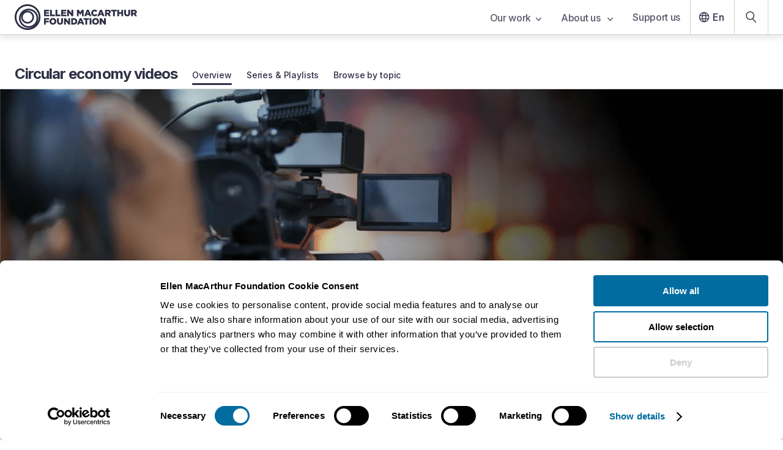

--- FILE ---
content_type: text/html; charset=UTF-8
request_url: https://www.ellenmacarthurfoundation.org/circular-economy-videos/overview
body_size: 46513
content:
<!DOCTYPE html><html lang="en-GB"><head><meta charSet="utf-8"/><meta http-equiv="x-ua-compatible" content="ie=edge"/><meta name="viewport" content="width=device-width, initial-scale=1, shrink-to-fit=no"/><meta name="referrer" content="origin"/><meta name="generator" content="Gatsby 5.14.6"/><meta name="theme-color" content="#2f2f46"/><meta data-react-helmet="true" name="description" content="Sit back and watch our video content exploring a diverse range of topics related to the circular economy."/><meta data-react-helmet="true" name="facebook-domain-verification" content="izukwa67afzku3qykvvabwk1l0pvlj"/><meta data-react-helmet="true" property="og:title" content="Circular economy videos, playlists, and series"/><meta data-react-helmet="true" property="og:type" content="article"/><meta data-react-helmet="true" property="og:description" content="Sit back and watch our video content exploring a diverse range of topics related to the circular economy."/><meta data-react-helmet="true" property="og:image" content="https://images.ctfassets.net/isq5xwjfoz2m/UoiR3sXnzOu6CotTsc172/bc0dcbdfb06931a1eb3ee308dc2e0bbc/MP_-_Video_hub_-_2025.png"/><meta data-react-helmet="true" property="og:url" content="https://www.ellenmacarthurfoundation.org/circular-economy-videos/overview"/><meta data-react-helmet="true" name="twitter:card" content="summary"/><meta data-react-helmet="true" name="twitter:title" content="Circular economy videos, playlists, and series"/><meta data-react-helmet="true" name="twitter:description" content="Sit back and watch our video content exploring a diverse range of topics related to the circular economy."/><meta data-react-helmet="true" name="twitter:image:src" content="https://images.ctfassets.net/isq5xwjfoz2m/UoiR3sXnzOu6CotTsc172/bc0dcbdfb06931a1eb3ee308dc2e0bbc/MP_-_Video_hub_-_2025.png"/><style data-href="/styles.d2fc85ce951f37ca8f54.css" data-identity="gatsby-global-css">.glider,.glider-contain{margin:0 auto;position:relative}.glider,.glider-track{transform:translateZ(0)}.glider-dot,.glider-next,.glider-prev{border:0;outline:0;padding:0;-webkit-user-select:none;user-select:none}.glider-contain{width:100%}.glider{-webkit-overflow-scrolling:touch;-ms-overflow-style:none;overflow-y:hidden}.glider-track{display:flex;margin:0;padding:0;width:100%;z-index:1}.glider.draggable{cursor:grab;-webkit-user-select:none;user-select:none}.glider.draggable .glider-slide img{pointer-events:none;-webkit-user-select:none;user-select:none}.glider.drag{cursor:grabbing}.glider-slide{align-content:center;justify-content:center;min-width:150px;-webkit-user-select:none;user-select:none;width:100%}.glider-slide img{max-width:100%}.glider::-webkit-scrollbar{height:0;opacity:0}.glider-next,.glider-prev{background:0 0;color:#666;cursor:pointer;font-size:40px;left:-23px;line-height:1;opacity:1;position:absolute;text-decoration:none;top:30%;transition:opacity .5s cubic-bezier(.17,.67,.83,.67),color .5s cubic-bezier(.17,.67,.83,.67);z-index:2}.glider-next:focus,.glider-next:hover,.glider-prev:focus,.glider-prev:hover{color:#ccc}.glider-next{left:auto;right:-23px}.glider-next.disabled,.glider-prev.disabled{color:#666;cursor:default;opacity:.25}.glider-hide{opacity:0}.glider-dots{display:flex;flex-wrap:wrap;justify-content:center;margin:0 auto;padding:0;-webkit-user-select:none;user-select:none}.glider-dot{background:#ccc;border-radius:999px;color:#ccc;cursor:pointer;display:block;height:12px;margin:7px;width:12px}.glider-dot:focus,.glider-dot:hover{background:#ddd}.glider-dot.active{background:#a89cc8}@media(max-width:36em){.glider::-webkit-scrollbar{-webkit-appearance:none;height:3px;opacity:1;width:7px}.glider::-webkit-scrollbar-thumb{background-color:#9c9c9c40;border-radius:99px;box-shadow:0 0 1px #ffffff40;opacity:1}}</style><link rel="icon" href="/favicon-32x32.png?v=8162460615cd27a599d2d1779d472d8d" type="image/png"/><link rel="icon" href="/favicon.svg?v=8162460615cd27a599d2d1779d472d8d" type="image/svg+xml"/><link rel="manifest" href="/manifest.webmanifest" crossorigin="anonymous"/><link rel="apple-touch-icon" sizes="48x48" href="/icons/icon-48x48.png?v=8162460615cd27a599d2d1779d472d8d"/><link rel="apple-touch-icon" sizes="72x72" href="/icons/icon-72x72.png?v=8162460615cd27a599d2d1779d472d8d"/><link rel="apple-touch-icon" sizes="96x96" href="/icons/icon-96x96.png?v=8162460615cd27a599d2d1779d472d8d"/><link rel="apple-touch-icon" sizes="144x144" href="/icons/icon-144x144.png?v=8162460615cd27a599d2d1779d472d8d"/><link rel="apple-touch-icon" sizes="192x192" href="/icons/icon-192x192.png?v=8162460615cd27a599d2d1779d472d8d"/><link rel="apple-touch-icon" sizes="256x256" href="/icons/icon-256x256.png?v=8162460615cd27a599d2d1779d472d8d"/><link rel="apple-touch-icon" sizes="384x384" href="/icons/icon-384x384.png?v=8162460615cd27a599d2d1779d472d8d"/><link rel="apple-touch-icon" sizes="512x512" href="/icons/icon-512x512.png?v=8162460615cd27a599d2d1779d472d8d"/><style>.gatsby-image-wrapper{position:relative;overflow:hidden}.gatsby-image-wrapper picture.object-fit-polyfill{position:static!important}.gatsby-image-wrapper img{bottom:0;height:100%;left:0;margin:0;max-width:none;padding:0;position:absolute;right:0;top:0;width:100%;object-fit:cover}.gatsby-image-wrapper [data-main-image]{opacity:0;transform:translateZ(0);transition:opacity .25s linear;will-change:opacity}.gatsby-image-wrapper-constrained{display:inline-block;vertical-align:top}</style><noscript><style>.gatsby-image-wrapper noscript [data-main-image]{opacity:1!important}.gatsby-image-wrapper [data-placeholder-image]{opacity:0!important}</style></noscript><script type="module">const e="undefined"!=typeof HTMLImageElement&&"loading"in HTMLImageElement.prototype;e&&document.body.addEventListener("load",(function(e){const t=e.target;if(void 0===t.dataset.mainImage)return;if(void 0===t.dataset.gatsbyImageSsr)return;let a=null,n=t;for(;null===a&&n;)void 0!==n.parentNode.dataset.gatsbyImageWrapper&&(a=n.parentNode),n=n.parentNode;const o=a.querySelector("[data-placeholder-image]"),r=new Image;r.src=t.currentSrc,r.decode().catch((()=>{})).then((()=>{t.style.opacity=1,o&&(o.style.opacity=0,o.style.transition="opacity 500ms linear")}))}),!0);</script><title data-react-helmet="true">Circular economy videos, playlists, and series | Ellen MacArthur Foundation</title><link data-react-helmet="true" rel="preconnect" href="https://fonts.googleapis.com"/><link data-react-helmet="true" rel="preconnect" href="https://fonts.gstatic.com"/><link data-react-helmet="true" href="https://fonts.googleapis.com/css2?family=Inter:wght@200;400;500;600;700;800&amp;display=swap" rel="stylesheet"/><link data-react-helmet="true" rel="alternate" hrefLang="en-GB" href="https://www.ellenmacarthurfoundation.org/circular-economy-videos/overview"/><link data-react-helmet="true" rel="alternate" hrefLang="x-default" href="https://www.ellenmacarthurfoundation.org/circular-economy-videos/overview"/><link data-react-helmet="true" rel="canonical" href="https://www.ellenmacarthurfoundation.org/circular-economy-videos/overview"/><script data-react-helmet="true" data-cookieconsent="ignore">window.dataLayer = window.dataLayer || [];
        function gtag() { dataLayer.push(arguments); }
        if(localStorage.getItem('consentMode') === null) {
            gtag('consent', 'default', {
                'ad_personalization': 'denied',
                'ad_storage': 'denied',
                'ad_user_data': 'denied',
                'analytics_storage': 'denied',
                'personalization_storage': 'denied',
                'functionality_storage': 'denied',
                'security_storage': 'denied',
            });
            gtag('set', 'ads_data_redaction', true);
            gtag('set', 'url_passthrough', true);
        }</script><script data-react-helmet="true" id="google-tag-manager-script" data-cookieconsent="ignore">(function(w,d,s,l,i){
            w[l] = w[l] || [];
            w[l].push({'gtm.start': new Date().getTime(), event: 'gtm.js'});
            var f = d.getElementsByTagName(s)[0],
                j = d.createElement(s), dl = l != 'dataLayer' ? '&l='+l : '';
            j.async = true; j.src = 'https://www.googletagmanager.com/gtm.js?id='+i+dl;
            f.parentNode.insertBefore(j,f);
        })(window,document,'script','dataLayer','GTM-WFF6337');</script><script data-react-helmet="true" id="initiate-datalayer-script">(function () {
            function gatherText(body) {
              // Use a single safe read, then reuse it
              const txt = body?.innerText || '';
              return txt ? txt.split('\n').filter(Boolean).join(' ') : '';
            }
            function countWords(text) {
              return text ? text.trim().split(/\s+/).filter(Boolean).length : 0;
            }
            function getInterval(count) {
              const intervalStart = Math.floor(count / 500) * 500;
              return `${intervalStart}-${intervalStart + 500}`;
            }

            // Ensure dataLayer exists and is an array
            window.dataLayer = Array.isArray(window.dataLayer) ? window.dataLayer : [];

            try {
              const body = document.body || null;
              const innerText = body?.innerText || '';

              if (innerText) {
                const text = gatherText(body);
                window.dataLayer.push({
                  ...{"pageId":"6zROHo7B4xpZRHBMjJB0y4","event":"Page View","pageType":"sub page","lastUpdated":"October 13, 2025","topics":null,"geography":null},
                  wordCount: getInterval(countWords(text)),
                });
              } else {
                window.dataLayer.push({
                  ...{"pageId":"6zROHo7B4xpZRHBMjJB0y4","event":"Page View","pageType":"sub page","lastUpdated":"October 13, 2025","topics":null,"geography":null},
                  wordCount: '0',
                });
              }
            } catch (e) {
              // Never let this break the page
              console.warn('initiate-datalayer-script error:', e);
              window.dataLayer.push({
                ...{"pageId":"6zROHo7B4xpZRHBMjJB0y4","event":"Page View","pageType":"sub page","lastUpdated":"October 13, 2025","topics":null,"geography":null},
                wordCount: '0',
                dl_error: 'innerText_failed',
              });
            }
          })();</script><script data-react-helmet="true" id="adobe-viewer-script" src="https://acrobatservices.adobe.com/view-sdk/viewer.js"></script><script data-react-helmet="true" id="activecampaign-diffuser" data-cookieconsent="marketing">(function(e,t,o,n,p,r,i){e.visitorGlobalObjectAlias=n;e[e.visitorGlobalObjectAlias]=e[e.visitorGlobalObjectAlias]||function(){(e[e.visitorGlobalObjectAlias].q=e[e.visitorGlobalObjectAlias].q||[]).push(arguments)};e[e.visitorGlobalObjectAlias].l=(new Date).getTime();r=t.createElement("script");r.src=o;r.async=true;i=t.getElementsByTagName("script")[0];i.parentNode.insertBefore(r,i)})(window,document,"https://diffuser-cdn.app-us1.com/diffuser/diffuser.js","vgo");
          vgo('setAccount', '612925126');
          vgo('setTrackByDefault', false);
          vgo('process');</script><link rel="sitemap" type="application/xml" href="/sitemaps/en/sitemap-index.xml"/><link rel="sitemap" type="application/xml" href="/sitemaps/pt/sitemap-index.xml"/><link rel="sitemap" type="application/xml" href="/sitemaps/es/sitemap-index.xml"/></head><body><div id="___gatsby"><div style="outline:none" tabindex="-1" id="gatsby-focus-wrapper"><style data-emotion="css um6ebl">.css-um6ebl .e1q7skra0{display:none;}@media screen and (min-width: 768px){.css-um6ebl .e1q7skra0{display:block;}}@media print{.css-um6ebl .eg6tcbe6,.css-um6ebl .esk06pa0,.css-um6ebl .e1q7skra0,.css-um6ebl .main-container .main-content-container{padding:0;}}</style><div class="css-um6ebl e3qmgde0"><style data-emotion="css-global 1dcnhii">*{font-family:'Inter',sans-serif;color:#2f2f46;box-sizing:border-box;margin:0;padding:0;}font{color:inherit;}body{-webkit-font-smoothing:antialiased;-moz-osx-font-smoothing:grayscale;text-rendering:optimizeLegibility;overflow-x:hidden;}html{font-size:62.5%;line-height:1.2;}@media screen and (max-width: 320px){html{min-width:320px;overflow-x:scroll;}}html .italic{font-style:italic;}html .underline{-webkit-text-decoration:underline;text-decoration:underline;}html .font-weight-1,html .font-weight-1 .underline,html .font-weight-1 .italic{font-weight:700;}.disable-scroll{overflow:hidden;}</style><style data-emotion="css 1it06pc">.css-1it06pc{position:fixed;top:0;left:0;right:0;z-index:999;}</style><nav aria-label="Main navigation" class="css-1it06pc eg6tcbe6"><style data-emotion="css nbzlys">.css-nbzlys{box-shadow:0px 5px 10px rgba(0, 0, 0, 0.1);border-bottom:1px solid lightGrey;position:relative;z-index:8;background-color:white;}</style><div class="css-nbzlys eg6tcbe5"><style data-emotion="css 15looos">.css-15looos{padding-left:1.6rem;display:-webkit-box;display:-webkit-flex;display:-ms-flexbox;display:flex;-webkit-align-items:center;-webkit-box-align:center;-ms-flex-align:center;align-items:center;-webkit-box-pack:justify;-webkit-justify-content:space-between;justify-content:space-between;max-width:130rem;margin:0 auto;}@media screen and (min-width: 768px){.css-15looos{padding:0 2.4rem;}}</style><div class="css-15looos eg6tcbe4"><a data-testid="nav-bar-home-link" data-gtm-id="nav-bar-home-link" href="/"><style data-emotion="css un7dxp">.css-un7dxp .e85f32t4,.css-un7dxp .e85f32t3{position:relative;}.css-un7dxp .e85f32t4{display:block;}@media screen and (min-width: 768px){.css-un7dxp .e85f32t4{display:none;}}@media screen and (min-width: 1000px){.css-un7dxp .e85f32t4{display:block;}}.css-un7dxp .e85f32t3{display:none;}@media screen and (min-width: 768px){.css-un7dxp .e85f32t3{display:block;}}@media screen and (min-width: 1000px){.css-un7dxp .e85f32t3{display:none;}}</style><span class="css-un7dxp e85f32t2"><style data-emotion="css s5xdrg">.css-s5xdrg{display:-webkit-box;display:-webkit-flex;display:-ms-flexbox;display:flex;-webkit-align-items:center;-webkit-box-align:center;-ms-flex-align:center;align-items:center;}</style><svg width="200" height="42" viewBox="0 0 200 42" fill="none" xmlns="http://www.w3.org/2000/svg" class="css-s5xdrg e85f32t4" aria-label="EMF logo" data-testid="logo-atom"><path d="M47.8867 8.97656H56.3026V11.4342H50.7564V13.0138H55.7793V15.291H50.7564V16.9428H56.375V19.4004H47.8867V8.97656Z" fill="#2f2f46"></path><path d="M57.7559 8.97656H60.6537V16.8666H65.7209V19.3964H57.7559V8.97656Z" fill="#2f2f46"></path><path d="M66.8438 8.97656H69.7416V16.8666H74.8088V19.3964H66.8438V8.97656Z" fill="#2f2f46"></path><path d="M75.9316 8.97656H84.3475V11.4342H78.8013V13.0138H83.8243V15.291H78.8013V16.9428H84.4199V19.4004H75.9316V8.97656Z" fill="#2f2f46"></path><path d="M85.7852 8.97656H88.4898L92.7963 14.4852V8.97656H95.666V19.4004H93.1264L88.6589 13.6833V19.4004H85.7892V8.97656H85.7852Z" fill="#2f2f46"></path><path d="M101.662 8.97656H104.725L107.221 13.0098L109.716 8.97656H112.779V19.4004H109.893V13.4147L107.217 17.496H107.156L104.496 13.4468V19.4004H101.654V8.97656H101.662Z" fill="#2f2f46"></path><path d="M118.135 8.9043H120.928L125.384 19.4003H122.277L121.516 17.54H117.479L116.73 19.4003H113.68L118.135 8.9043ZM120.675 15.2909L119.508 12.3281L118.328 15.2909H120.675Z" fill="#2f2f46"></path><path d="M125.135 14.2199V14.1919C125.135 11.1529 127.481 8.77148 130.649 8.77148C132.786 8.77148 134.162 9.66553 135.088 10.9445L132.907 12.6283C132.307 11.8826 131.623 11.4055 130.621 11.4055C129.156 11.4055 128.125 12.6403 128.125 14.1598V14.1879C128.125 15.7514 129.156 16.9702 130.621 16.9702C131.711 16.9702 132.355 16.4651 132.983 15.7033L135.165 17.2509C134.178 18.606 132.846 19.6042 130.532 19.6042C127.542 19.6042 125.135 17.327 125.135 14.2159V14.2199Z" fill="#2f2f46"></path><path d="M139.637 8.9043H142.43L146.886 19.4003H143.779L143.018 17.54H138.981L138.232 19.4003H135.182L139.637 8.9043ZM142.177 15.2909L141.01 12.3281L139.83 15.2909H142.177Z" fill="#2f2f46"></path><path d="M147.682 8.97656H152.628C154.226 8.97656 155.333 9.39352 156.037 10.1071C156.649 10.7045 156.963 11.5063 156.963 12.5327V12.5608C156.963 14.1524 156.11 15.2108 154.81 15.7601L157.305 19.3924H153.956L151.847 16.2372H150.576V19.3924H147.678V8.97656H147.682ZM152.495 13.98C153.481 13.98 154.049 13.5029 154.049 12.7452V12.7171C154.049 11.8992 153.449 11.4823 152.479 11.4823H150.58V13.984H152.491L152.495 13.98Z" fill="#2f2f46"></path><path d="M160.758 11.5103H157.619V8.98047H166.796V11.5103H163.656V19.4003H160.758V11.5103Z" fill="#2f2f46"></path><path d="M167.846 8.97656H170.744V12.8775H174.466V8.97656H177.364V19.4004H174.466V15.4393H170.744V19.4004H167.846V8.97656Z" fill="#2f2f46"></path><path d="M179.059 14.8298V8.98047H182.005V14.7737C182.005 16.2771 182.765 16.9908 183.933 16.9908C185.1 16.9908 185.86 16.3052 185.86 14.8459V8.98047H188.807V14.7577C188.807 18.1214 186.879 19.5967 183.904 19.5967C180.93 19.5967 179.063 18.0933 179.063 14.8338L179.059 14.8298Z" fill="#2f2f46"></path><path d="M190.377 8.97656H195.324C196.921 8.97656 198.028 9.39352 198.733 10.1071C199.344 10.7045 199.658 11.5063 199.658 12.5327V12.5608C199.658 14.1524 198.805 15.2108 197.505 15.7601L200 19.3924H196.652L194.543 16.2372H193.271V19.3924H190.373V8.97656H190.377ZM195.191 13.98C196.177 13.98 196.744 13.5029 196.744 12.7452V12.7171C196.744 11.8992 196.145 11.4823 195.175 11.4823H193.275V13.984H195.187L195.191 13.98Z" fill="#2f2f46"></path><path d="M47.8867 22.7442H56.2583V25.274H50.7886V27.0461H55.7351V29.4436H50.7886V33.1641H47.8907V22.7402L47.8867 22.7442Z" fill="#2f2f46"></path><path d="M56.875 27.9875V27.9595C56.875 24.9686 59.2979 22.5391 62.5258 22.5391C65.7537 22.5391 68.1444 24.9365 68.1444 27.9274V27.9554C68.1444 30.9463 65.7215 33.3758 62.4936 33.3758C59.2657 33.3758 56.875 30.9784 56.875 27.9875ZM65.1862 27.9875V27.9595C65.1862 26.456 64.0955 25.145 62.4936 25.145C60.8917 25.145 59.8493 26.4239 59.8493 27.9274V27.9554C59.8493 29.4589 60.94 30.7699 62.5258 30.7699C64.1116 30.7699 65.1862 29.491 65.1862 27.9875Z" fill="#2f2f46"></path><path d="M69.2949 28.5974V22.748H72.2411V28.5413C72.2411 30.0447 73.0018 30.7584 74.1689 30.7584C75.3361 30.7584 76.0968 30.0728 76.0968 28.6135V22.748H79.043V28.5253C79.043 31.8889 77.1151 33.3643 74.1408 33.3643C71.1665 33.3643 69.2989 31.8609 69.2989 28.6014L69.2949 28.5974Z" fill="#2f2f46"></path><path d="M80.6562 22.7441H83.3609L87.6674 28.2527V22.7441H90.5371V33.168H87.9975L83.53 27.4509V33.168H80.6603V22.7441H80.6562Z" fill="#2f2f46"></path><path d="M92.3926 22.7442H96.4294C100.164 22.7442 102.334 24.8891 102.334 27.896V27.9241C102.334 30.931 100.136 33.1641 96.3691 33.1641H92.3926V22.7402V22.7442ZM96.4737 30.6062C98.2084 30.6062 99.3595 29.652 99.3595 27.9722V27.9441C99.3595 26.2763 98.2084 25.3101 96.4737 25.3101H95.2945V30.6102H96.4737V30.6062Z" fill="#2f2f46"></path><path d="M106.459 22.6719H109.253L113.708 33.1679H110.601L109.84 31.3076H105.803L105.055 33.1679H102.004L106.459 22.6719ZM108.999 29.0585L107.832 26.0957L106.653 29.0585H108.999Z" fill="#2f2f46"></path><path d="M115.52 25.2778H112.381V22.748H121.557V25.2778H118.418V33.1679H115.52V25.2778Z" fill="#2f2f46"></path><path d="M122.514 22.7441H125.428V33.168H122.514V22.7441Z" fill="#2f2f46"></path><path d="M126.584 27.9875V27.9595C126.584 24.9686 129.007 22.5391 132.235 22.5391C135.463 22.5391 137.853 24.9365 137.853 27.9274V27.9554C137.853 30.9463 135.43 33.3758 132.203 33.3758C128.975 33.3758 126.584 30.9784 126.584 27.9875ZM134.895 27.9875V27.9595C134.895 26.456 133.804 25.145 132.203 25.145C130.601 25.145 129.558 26.4239 129.558 27.9274V27.9554C129.558 29.4589 130.649 30.7699 132.235 30.7699C133.821 30.7699 134.895 29.491 134.895 27.9875Z" fill="#2f2f46"></path><path d="M139.064 22.7441H141.769L146.076 28.2527V22.7441H148.945V33.168H146.406L141.938 27.4509V33.168H139.068V22.7441H139.064Z" fill="#2f2f46"></path><path d="M21.0819 42C9.45826 42 0 32.5785 0 21C0 9.42154 9.45826 0 21.0819 0C32.7055 0 42.1637 9.42154 42.1637 21C42.1637 32.5785 32.7055 42 21.0819 42ZM21.0819 2.84651C11.032 2.84651 2.8576 10.9891 2.8576 21C2.8576 31.0109 11.032 39.1535 21.0819 39.1535C31.1318 39.1535 39.3061 31.0109 39.3061 21C39.3061 10.9891 31.1277 2.84651 21.0819 2.84651ZM22.7401 38.5401C14.0506 38.5401 6.97899 31.496 6.97899 22.8402C6.97899 14.1844 14.0465 7.14032 22.7401 7.14032C31.4336 7.14032 38.5012 14.1844 38.5012 22.8402C38.5012 31.496 31.4296 38.5401 22.7401 38.5401ZM22.7401 9.90664C15.58 9.90664 9.7561 15.7079 9.7561 22.8402C9.7561 29.9725 15.58 35.7738 22.7401 35.7738C29.9002 35.7738 35.7241 29.9725 35.7241 22.8402C35.7241 15.7079 29.9002 9.90664 22.7401 9.90664ZM21.0819 31.6163C15.2459 31.6163 10.4967 26.8855 10.4967 21.0722C10.4967 15.2589 15.2459 10.5281 21.0819 10.5281C26.9178 10.5281 31.6671 15.2589 31.6671 21.0722C31.6671 26.8855 26.9178 31.6163 21.0819 31.6163ZM21.0819 13.2142C16.7311 13.2142 13.1933 16.7383 13.1933 21.0722C13.1933 25.4061 16.7311 28.9301 21.0819 28.9301C25.4327 28.9301 28.9705 25.4061 28.9705 21.0722C28.9705 16.7383 25.4327 13.2142 21.0819 13.2142Z" fill="#2f2f46"></path></svg><svg class="css-s5xdrg e85f32t3" width="36" height="36" viewBox="0 0 36 36" fill="#2f2f46" xmlns="http://www.w3.org/2000/svg" aria-label="EMF Circles logo"><path d="M18 36C8.07457 36 0 27.9246 0 17.9982C0 8.07536 8.07457 0 18 0C27.9254 0 36 8.07536 36 17.9982C35.9965 27.9246 27.9219 36 18 36ZM18 2.44098C9.42033 2.44098 2.43721 9.42125 2.43721 17.9982C2.43721 26.5787 9.42033 33.559 17.9965 33.559C26.5726 33.559 33.5557 26.5787 33.5557 17.9982C33.5557 9.42125 26.5761 2.44098 18 2.44098ZM19.4129 33.0362C11.9918 33.0362 5.95526 26.9991 5.95526 19.5773C5.95526 12.159 11.9918 6.11834 19.4129 6.11834C26.834 6.11834 32.8705 12.1554 32.8705 19.5773C32.8705 26.9991 26.834 33.0362 19.4129 33.0362ZM19.4129 8.4922C13.3022 8.4922 8.32889 13.466 8.32889 19.5773C8.32889 25.6921 13.3022 30.6659 19.4129 30.6659C25.5271 30.6659 30.5004 25.6921 30.5004 19.5773C30.5004 13.466 25.5271 8.4922 19.4129 8.4922ZM17.9965 27.1016C13.0126 27.1016 8.95761 23.0462 8.95761 18.0618C8.95761 13.081 13.0126 9.02561 17.9965 9.02561C22.9804 9.02561 27.0318 13.081 27.0318 18.0618C27.0318 23.0462 22.9804 27.1016 17.9965 27.1016ZM17.9965 11.3288C14.2841 11.3288 11.2606 14.3527 11.2606 18.0654C11.2606 21.778 14.2841 24.8019 17.9965 24.8019C21.7088 24.8019 24.7323 21.778 24.7323 18.0654C24.7323 14.3491 21.7088 11.3288 17.9965 11.3288Z" fill="#2f2f46"></path></svg></span></a><style data-emotion="css oph5xp">.css-oph5xp{display:none;}@media screen and (min-width: 768px){.css-oph5xp{display:-webkit-box;display:-webkit-flex;display:-ms-flexbox;display:flex;-webkit-align-items:center;-webkit-box-align:center;-ms-flex-align:center;align-items:center;}}</style><div class="css-oph5xp eg6tcbe3"><style data-emotion="css zobnp5">.css-zobnp5{list-style:none;display:-webkit-box;display:-webkit-flex;display:-ms-flexbox;display:flex;}</style><div class="css-zobnp5 e1w0mdbw2"><div><style data-emotion="css kuk1p3">.css-kuk1p3{font-weight:500;position:relative;background-color:transparent;border:0;padding-right:1.6rem;padding-left:1.6rem;padding-top:1.9rem;padding-bottom:2rem;height:5.6rem;letter-spacing:-0.02em;font-size:1.6rem;-webkit-user-select:none;-moz-user-select:none;-ms-user-select:none;user-select:none;color:#2f2f46;-webkit-font-smoothing:subpixel-antialiased;opacity:0.8;}.css-kuk1p3:hover{opacity:1;cursor:pointer;}</style><button id="tab-6w4349icIHnnkkGRyF3IGg" value="6w4349icIHnnkkGRyF3IGg" data-gtm-id="main-nav-link-our-work" data-testid="nav-bar-links" class="css-kuk1p3 e1w0mdbw1">Our work<style data-emotion="css 13xtbpe">.css-13xtbpe{margin-left:0.8rem;}</style><svg class="css-13xtbpe e4lopby1" width="9" height="7" viewBox="0 0 9 7" fill="none" aria-label="Down arrow icon" xmlns="http://www.w3.org/2000/svg"><path d="M1 1.5L4.5 5.5L8 1.5" stroke="#2f2f46" stroke-width="1.5" stroke-linecap="round" stroke-linejoin="round"></path></svg></button></div><div><button id="tab-QOHoy9Gh9WdRHCbROgcRI" value="QOHoy9Gh9WdRHCbROgcRI" data-gtm-id="main-nav-link-about-us-" data-testid="nav-bar-links" class="css-kuk1p3 e1w0mdbw1">About us <svg class="css-13xtbpe e4lopby1" width="9" height="7" viewBox="0 0 9 7" fill="none" aria-label="Down arrow icon" xmlns="http://www.w3.org/2000/svg"><path d="M1 1.5L4.5 5.5L8 1.5" stroke="#2f2f46" stroke-width="1.5" stroke-linecap="round" stroke-linejoin="round"></path></svg></button></div><div><style data-emotion="css d8s5vi">.css-d8s5vi{display:block;-webkit-text-decoration:none;text-decoration:none;font-weight:500;position:relative;background-color:transparent;border:0;padding-right:1.6rem;padding-left:1.6rem;padding-top:1.9rem;padding-bottom:2rem;height:5.6rem;letter-spacing:-0.02em;font-size:1.6rem;-webkit-user-select:none;-moz-user-select:none;-ms-user-select:none;user-select:none;color:#2f2f46;-webkit-font-smoothing:subpixel-antialiased;opacity:0.8;}.css-d8s5vi:hover{opacity:1;cursor:pointer;}</style><a id="tab-donate" data-gtm-id="main-nav-link-support-us" data-testid="nav-bar-links" textColor="#2f2f46" class="css-d8s5vi e1w0mdbw0" href="/funding-and-support/donations">Support us</a></div></div><style data-emotion="css bjn8wh">.css-bjn8wh{position:relative;}</style><div class="css-bjn8wh e1sdw7qz4"><style data-emotion="css 1yugrs6">.css-1yugrs6{font-weight:500;background:transparent;border:0;display:-webkit-box;display:-webkit-flex;display:-ms-flexbox;display:flex;-webkit-align-items:center;-webkit-box-align:center;-ms-flex-align:center;align-items:center;padding-left:0.8rem;padding-right:16px;padding-top:1.4rem;padding-bottom:1.4rem;border-left:1px solid lightGrey;height:5.6rem;font-size:1.6rem;color:#2f2f46;}.css-1yugrs6:hover{cursor:pointer;}</style><button data-gtm-id="main-nav-link-lang" class="css-1yugrs6 e1sdw7qz2"><svg class="css-0 e4lopby7" width="28" height="28" viewBox="0 0 40 40" fill="#2f2f46" aria-label="Globe icon" xmlns="http://www.w3.org/2000/svg"><path d="M28.4002 15.484H28.8343L28.6165 15.1086C27.4292 13.0618 25.5369 11.4847 23.2607 10.7053L22.6557 10.4982L22.9598 11.0607C23.6725 12.3793 24.2142 13.807 24.6016 15.297L24.6502 15.484H24.8435H28.4002ZM20.2622 10.3108L20.057 10.0158L19.8518 10.3108C18.8301 11.779 18.0347 13.4127 17.5145 15.1628L17.419 15.484H17.7541H22.3598H22.6949L22.5995 15.1628C22.0793 13.4127 21.2838 11.779 20.2622 10.3108ZM10.483 22.5305L10.5313 22.7181H10.7251H14.8002H15.0848L15.0482 22.4359C14.9467 21.6539 14.8815 20.8632 14.8815 20.0567C14.8815 19.2502 14.9467 18.4591 15.0424 17.6757L15.0766 17.3954H14.7942H10.7251H10.5313L10.483 17.583C10.2793 18.373 10.1616 19.2018 10.1616 20.0567C10.1616 20.9117 10.2793 21.7405 10.483 22.5305ZM11.7077 24.6294H11.2737L11.4914 25.0049C12.6785 27.0513 14.5707 28.6347 16.8473 29.4142L17.4506 29.6208L17.1484 29.0592C16.4355 27.7343 15.8938 26.3064 15.5064 24.8165L15.4577 24.6294H15.2644H11.7077ZM15.2644 15.484H15.4577L15.5064 15.297C15.8938 13.807 16.4355 12.3792 17.1484 11.0543L17.4506 10.4927L16.8473 10.6993C14.5707 11.4788 12.6785 13.0621 11.4914 15.1086L11.2737 15.484H11.7077H15.2644ZM19.8514 29.8021L20.057 30.0994L20.2626 29.8021C21.2779 28.3342 22.0731 26.701 22.5992 24.9514L22.6961 24.6294H22.3598H17.7541H17.4179L17.5147 24.9514C18.0408 26.701 18.8361 28.3342 19.8514 29.8021ZM22.8783 22.7181H23.0946L23.1257 22.504C23.2413 21.7068 23.3212 20.8923 23.3212 20.0567C23.3212 19.2211 23.2413 18.4067 23.1257 17.6095L23.0946 17.3954H22.8783H17.2357H17.0194L16.9883 17.6095C16.8727 18.4067 16.7928 19.2211 16.7928 20.0567C16.7928 20.8923 16.8727 21.7068 16.9883 22.504L17.0194 22.7181H17.2357H22.8783ZM22.9656 29.0532L22.663 29.6154L23.2669 29.4081C25.5371 28.6287 27.4291 27.0516 28.6222 25.0054L28.8414 24.6294H28.4063H24.8495H24.6562L24.6076 24.8165C24.2203 26.3062 23.6786 27.7281 22.9656 29.0532ZM25.0656 22.4378L25.0313 22.7181H25.3137H29.3829H29.5751L29.6245 22.5323C29.8347 21.7411 29.9524 20.9117 29.9524 20.0567C29.9524 19.2006 29.8283 18.3717 29.625 17.583L29.5766 17.3954H29.3829H25.3137H25.0292L25.0658 17.6776C25.1673 18.4596 25.2325 19.2503 25.2325 20.0567C25.2325 20.8623 25.1614 21.6529 25.0656 22.4378ZM8.25024 20.0567C8.25024 13.5333 13.5278 8.25 20.051 8.25C26.5744 8.25 31.8637 13.5336 31.8637 20.0567C31.8637 26.5799 26.5744 31.8635 20.051 31.8635C13.5278 31.8635 8.25024 26.5802 8.25024 20.0567Z" fill="#2f2f46" stroke="none" stroke-width="0.5"></path></svg>En</button></div><style data-emotion="css p5k61d">.css-p5k61d{display:block;height:58px;width:50px;display:-webkit-box;display:-webkit-flex;display:-ms-flexbox;display:flex;-webkit-align-items:center;-webkit-box-align:center;-ms-flex-align:center;align-items:center;-webkit-box-pack:center;-ms-flex-pack:center;-webkit-justify-content:center;justify-content:center;border-left:0;border-right:0;}@media screen and (min-width: 768px){.css-p5k61d{border-left:1px solid lightGrey;border-right:1px solid lightGrey;height:5.6rem;width:5.6rem;}.css-p5k61d:hover{background-color:#2f2f46;border-left:1px solid #2f2f46;border-right:1px solid #2f2f46;}.css-p5k61d:hover svg path{fill:white;}}</style><a tabindex="0" data-testid="search-nav-link" data-gtm-id="search-nav-link" aria-label="Search our content" class="css-p5k61d eg6tcbe1" href="/explore"><style data-emotion="css vkjcd7">.css-vkjcd7{-webkit-transition:0.3s ease-in-out;transition:0.3s ease-in-out;}</style><svg class="css-vkjcd7 e4lopby2" width="26" height="26" viewBox="0 0 36 36" fill="none" aria-label="Search icon" xmlns="http://www.w3.org/2000/svg" role="img"><title></title><path fill-rule="evenodd" clip-rule="evenodd" d="M8 14.5658C8 10.3873 11.3873 7 15.5658 7C19.7442 7 23.1315 10.3873 23.1315 14.5658C23.1315 18.7442 19.7442 22.1315 15.5658 22.1315C11.3873 22.1315 8 18.7442 8 14.5658ZM15.5658 5C10.2827 5 6 9.28274 6 14.5658C6 19.8488 10.2827 24.1315 15.5658 24.1315C17.5052 24.1315 19.3099 23.5543 20.8173 22.5624C20.8207 22.5665 20.8241 22.5705 20.8276 22.5746L27.4327 30.2809C27.7921 30.7002 28.4234 30.7488 28.8427 30.3894C29.262 30.0299 29.3106 29.3986 28.9512 28.9793L22.3647 21.2947C24.0752 19.5665 25.1315 17.1895 25.1315 14.5658C25.1315 9.28274 20.8488 5 15.5658 5Z" fill="#2f2f46"></path></svg></a></div><style data-emotion="css 1k7aad6">.css-1k7aad6{display:-webkit-box;display:-webkit-flex;display:-ms-flexbox;display:flex;-webkit-align-items:center;-webkit-box-align:center;-ms-flex-align:center;align-items:center;}@media screen and (min-width: 768px){.css-1k7aad6{display:none;}}</style><div class="css-1k7aad6 eg6tcbe2"><a data-testid="search-mobile-nav-link" data-gtm-id="search-nav-link" aria-label="Search our content" class="css-p5k61d eg6tcbe1" href="/explore"><svg class="css-vkjcd7 e4lopby2" width="26" height="26" viewBox="0 0 36 36" fill="none" aria-label="Search icon" xmlns="http://www.w3.org/2000/svg" role="img"><title></title><path fill-rule="evenodd" clip-rule="evenodd" d="M8 14.5658C8 10.3873 11.3873 7 15.5658 7C19.7442 7 23.1315 10.3873 23.1315 14.5658C23.1315 18.7442 19.7442 22.1315 15.5658 22.1315C11.3873 22.1315 8 18.7442 8 14.5658ZM15.5658 5C10.2827 5 6 9.28274 6 14.5658C6 19.8488 10.2827 24.1315 15.5658 24.1315C17.5052 24.1315 19.3099 23.5543 20.8173 22.5624C20.8207 22.5665 20.8241 22.5705 20.8276 22.5746L27.4327 30.2809C27.7921 30.7002 28.4234 30.7488 28.8427 30.3894C29.262 30.0299 29.3106 29.3986 28.9512 28.9793L22.3647 21.2947C24.0752 19.5665 25.1315 17.1895 25.1315 14.5658C25.1315 9.28274 20.8488 5 15.5658 5Z" fill="#2f2f46"></path></svg></a><style data-emotion="css hqd4dt">.css-hqd4dt{width:58px;height:58px;display:-webkit-box;display:-webkit-flex;display:-ms-flexbox;display:flex;-webkit-align-items:center;-webkit-box-align:center;-ms-flex-align:center;align-items:center;-webkit-box-pack:center;-ms-flex-pack:center;-webkit-justify-content:center;justify-content:center;}</style><div class="css-hqd4dt eg6tcbe0"><svg width="24" height="14" viewBox="0 0 24 14" fill="none" aria-label="Menu icon" xmlns="http://www.w3.org/2000/svg"><line x1="5" y1="1" x2="23" y2="1" stroke="#2f2f46" stroke-width="2" stroke-linecap="round"></line><line x1="1" y1="7" x2="23" y2="7" stroke="#2f2f46" stroke-width="2" stroke-linecap="round"></line><line x1="5" y1="13" x2="23" y2="13" stroke="#2f2f46" stroke-width="2" stroke-linecap="round"></line></svg></div></div></div></div></nav><style data-emotion="css 1tgo8kh">.css-1tgo8kh{padding-top:5.6rem;}@media screen and (min-width: 768px){.css-1tgo8kh{padding-top:calc(4.2rem * 2.2);}}</style><div class="css-1tgo8kh e3qmgde1"><style data-emotion="css l4rleh">.css-l4rleh{position:relative;display:-webkit-box;display:-webkit-flex;display:-ms-flexbox;display:flex;-webkit-flex-direction:column;-ms-flex-direction:column;flex-direction:column;background-color:white;color:#2f2f46;z-index:250;border-bottom:1px solid lightGrey;}.css-l4rleh .e4d74su21{font-size:1.8rem;padding:0;margin-top:2.4rem;margin-right:0;line-height:1.1;white-space:nowrap;position:relative;top:0;}@media screen and (min-width: 768px){.css-l4rleh .e4d74su21{font-size:2.4rem;}}@media screen and (min-width: 998px){.css-l4rleh .e4d74su21{font-size:2.4rem;}}.css-l4rleh .container{-webkit-transition:-webkit-transform 0.3s ease;transition:transform 0.3s ease;display:-webkit-box;display:-webkit-flex;display:-ms-flexbox;display:flex;-webkit-flex-direction:column;-ms-flex-direction:column;flex-direction:column;padding:0.4rem 1.6rem;}.css-l4rleh .tab-container{display:-webkit-box;display:-webkit-flex;display:-ms-flexbox;display:flex;overflow-x:auto;overflow-y:hidden;-webkit-align-items:center;-webkit-box-align:center;-ms-flex-align:center;align-items:center;height:40px;padding-right:3.2rem;}.css-l4rleh .tab-container::-webkit-scrollbar{display:none;}.css-l4rleh .tab-container::after{content:'';position:absolute;top:0;bottom:0px;right:0;width:3.2rem;background:linear-gradient(to right, rgba(255, 255, 255, 0.7), white);}@media screen and (min-width: 768px){.css-l4rleh{position:-webkit-sticky;position:sticky;height:92px;top:5.6rem;margin:0;}.css-l4rleh .container{-webkit-flex-direction:column;-ms-flex-direction:column;flex-direction:column;-webkit-align-items:flex-start;-webkit-box-align:flex-start;-ms-flex-align:flex-start;align-items:flex-start;margin:0 auto;max-width:130rem;padding-left:2.4rem;padding-right:2.4rem;width:100%;}.css-l4rleh .e4d74su21{margin-right:2.4rem;margin-top:0.8rem;}.css-l4rleh .tab-container{height:50px;}}@media screen and (min-width: 1000px){.css-l4rleh{height:54px;}.css-l4rleh .container{-webkit-flex-direction:row;-ms-flex-direction:row;flex-direction:row;-webkit-align-items:center;-webkit-box-align:center;-ms-flex-align:center;align-items:center;}.css-l4rleh .e4d74su21{margin-top:0;}}</style><div class="css-l4rleh esk06pa0" role="navigation" aria-label="Secondary navigation for Circular economy videos"><div class="container"><style data-emotion="css kapsgp">.css-kapsgp{font-weight:700;font-size:2rem;letter-spacing:-0.04em;}@media screen and (min-width: 768px){.css-kapsgp{font-size:2.8rem;}}@media screen and (min-width: 998px){.css-kapsgp{font-size:2.8rem;}}</style><h2 class="css-kapsgp e4d74su21">Circular economy videos</h2><div class="tab-container"><style data-emotion="css ii9mmd">.css-ii9mmd{position:relative;display:block;font-size:1.2rem;font-weight:500;color:#2F2F46;letter-spacing:-0.01em;-webkit-text-decoration:none;text-decoration:none;white-space:nowrap;margin-top:4px;-webkit-font-smoothing:subpixel-antialiased;}@media screen and (min-width: 768px){.css-ii9mmd{font-size:1.4rem;}}@media screen and (min-width: 998px){.css-ii9mmd{font-size:1.4rem;}}.css-ii9mmd:first-letter{text-transform:capitalize;}.css-ii9mmd:not(:last-of-type){margin-right:2.4rem;}.css-ii9mmd::after{content:'';border-bottom:3px solid #2f2f46;position:absolute;bottom:-8px;left:0;right:0;z-index:999;border-radius:3px;display:block;-webkit-transform:scaleX(0);-moz-transform:scaleX(0);-ms-transform:scaleX(0);transform:scaleX(0);transform-origin:top center;-webkit-transition:-webkit-transform 0.3s ease;transition:transform 0.3s ease;}.css-ii9mmd.active::after{-webkit-transform:scaleX(1);-moz-transform:scaleX(1);-ms-transform:scaleX(1);transform:scaleX(1);}.css-ii9mmd:hover{cursor:pointer;}.css-ii9mmd:hover::after{-webkit-transform:scaleX(1);-moz-transform:scaleX(1);-ms-transform:scaleX(1);transform:scaleX(1);}@media screen and (min-width: 768px){.css-ii9mmd.active::after,.css-ii9mmd:hover::after{bottom:-8px;}}</style><a aria-current="page" class="active css-ii9mmd e6kdjoi0" data-testid="secondary-nav-tab-0" data-gtm-id="secondary-nav-tab-0" href="/circular-economy-videos/overview">Overview</a><a class="css-ii9mmd e6kdjoi0" data-testid="secondary-nav-tab-1" data-gtm-id="secondary-nav-tab-1" href="/circular-economy-videos/series-and-playlists">Series &amp; Playlists</a><a class="css-ii9mmd e6kdjoi0" data-testid="secondary-nav-tab-2" data-gtm-id="secondary-nav-tab-2" href="/circular-economy-videos/browse-by-topic">Browse by topic</a></div></div></div><style data-emotion="css lvnw6u">.css-lvnw6u{width:100%;text-align:center;margin-top:0px;}@media screen and (min-width: 768px){.css-lvnw6u{margin-top:0;}}</style><div data-testid="standard-mast" class="css-lvnw6u e1k1rix77"><style data-emotion="css r2e5g0">.css-r2e5g0{position:relative;height:30vh;min-height:26rem;display:-webkit-box;display:-webkit-flex;display:-ms-flexbox;display:flex;-webkit-flex-direction:column;-ms-flex-direction:column;flex-direction:column;-webkit-box-pack:center;-ms-flex-pack:center;-webkit-justify-content:center;justify-content:center;background-color:transparent;overflow:hidden;}@media screen and (min-width: 768px){.css-r2e5g0{min-height:30rem;height:50vh;}}</style><div data-testid="banner" role="banner" class="css-r2e5g0 e1k1rix76"><style data-emotion="css c1qqq">.css-c1qqq{display:block;position:absolute;top:0;left:0;width:100%;height:100%;}.css-c1qqq>div{height:100%!important;width:100%!important;}.css-c1qqq img{object-fit:cover!important;object-position:center!important;width:100%!important;height:100%!important;}</style><div data-testid="mast-bg-image" class="css-c1qqq e1k1rix73"><div data-gatsby-image-wrapper="" class="gatsby-image-wrapper gatsby-image-wrapper-constrained"><div style="max-width:1980px;display:block"><img alt="" role="presentation" aria-hidden="true" src="data:image/svg+xml;charset=utf-8,%3Csvg%20height=&#x27;804.0000000000001&#x27;%20width=&#x27;1980&#x27;%20xmlns=&#x27;http://www.w3.org/2000/svg&#x27;%20version=&#x27;1.1&#x27;%3E%3C/svg%3E" style="max-width:100%;display:block;position:static"/></div><img aria-hidden="true" data-placeholder-image="" style="opacity:1;transition:opacity 500ms linear" decoding="async" src="[data-uri]" alt=""/><picture><source type="image/avif" srcSet="https://images.ctfassets.net/isq5xwjfoz2m/UoiR3sXnzOu6CotTsc172/bc0dcbdfb06931a1eb3ee308dc2e0bbc/MP_-_Video_hub_-_2025.png?w=495&amp;h=201&amp;q=80&amp;fm=avif 495w,https://images.ctfassets.net/isq5xwjfoz2m/UoiR3sXnzOu6CotTsc172/bc0dcbdfb06931a1eb3ee308dc2e0bbc/MP_-_Video_hub_-_2025.png?w=990&amp;h=402&amp;q=80&amp;fm=avif 990w,https://images.ctfassets.net/isq5xwjfoz2m/UoiR3sXnzOu6CotTsc172/bc0dcbdfb06931a1eb3ee308dc2e0bbc/MP_-_Video_hub_-_2025.png?w=1980&amp;h=804&amp;q=80&amp;fm=avif 1980w" sizes="(min-width: 1980px) 1980px, 100vw"/><source type="image/webp" srcSet="https://images.ctfassets.net/isq5xwjfoz2m/UoiR3sXnzOu6CotTsc172/bc0dcbdfb06931a1eb3ee308dc2e0bbc/MP_-_Video_hub_-_2025.png?w=495&amp;h=201&amp;q=80&amp;fm=webp 495w,https://images.ctfassets.net/isq5xwjfoz2m/UoiR3sXnzOu6CotTsc172/bc0dcbdfb06931a1eb3ee308dc2e0bbc/MP_-_Video_hub_-_2025.png?w=990&amp;h=402&amp;q=80&amp;fm=webp 990w,https://images.ctfassets.net/isq5xwjfoz2m/UoiR3sXnzOu6CotTsc172/bc0dcbdfb06931a1eb3ee308dc2e0bbc/MP_-_Video_hub_-_2025.png?w=1980&amp;h=804&amp;q=80&amp;fm=webp 1980w" sizes="(min-width: 1980px) 1980px, 100vw"/><img data-gatsby-image-ssr="" data-main-image="" style="opacity:0" sizes="(min-width: 1980px) 1980px, 100vw" decoding="async" loading="eager" src="https://images.ctfassets.net/isq5xwjfoz2m/UoiR3sXnzOu6CotTsc172/bc0dcbdfb06931a1eb3ee308dc2e0bbc/MP_-_Video_hub_-_2025.png?w=1980&amp;h=804&amp;q=80&amp;fm=png" srcSet="https://images.ctfassets.net/isq5xwjfoz2m/UoiR3sXnzOu6CotTsc172/bc0dcbdfb06931a1eb3ee308dc2e0bbc/MP_-_Video_hub_-_2025.png?w=495&amp;h=201&amp;q=80&amp;fm=png 495w,https://images.ctfassets.net/isq5xwjfoz2m/UoiR3sXnzOu6CotTsc172/bc0dcbdfb06931a1eb3ee308dc2e0bbc/MP_-_Video_hub_-_2025.png?w=990&amp;h=402&amp;q=80&amp;fm=png 990w,https://images.ctfassets.net/isq5xwjfoz2m/UoiR3sXnzOu6CotTsc172/bc0dcbdfb06931a1eb3ee308dc2e0bbc/MP_-_Video_hub_-_2025.png?w=1980&amp;h=804&amp;q=80&amp;fm=png 1980w" alt="A recording video camera"/></picture><noscript><picture><source type="image/avif" srcSet="https://images.ctfassets.net/isq5xwjfoz2m/UoiR3sXnzOu6CotTsc172/bc0dcbdfb06931a1eb3ee308dc2e0bbc/MP_-_Video_hub_-_2025.png?w=495&amp;h=201&amp;q=80&amp;fm=avif 495w,https://images.ctfassets.net/isq5xwjfoz2m/UoiR3sXnzOu6CotTsc172/bc0dcbdfb06931a1eb3ee308dc2e0bbc/MP_-_Video_hub_-_2025.png?w=990&amp;h=402&amp;q=80&amp;fm=avif 990w,https://images.ctfassets.net/isq5xwjfoz2m/UoiR3sXnzOu6CotTsc172/bc0dcbdfb06931a1eb3ee308dc2e0bbc/MP_-_Video_hub_-_2025.png?w=1980&amp;h=804&amp;q=80&amp;fm=avif 1980w" sizes="(min-width: 1980px) 1980px, 100vw"/><source type="image/webp" srcSet="https://images.ctfassets.net/isq5xwjfoz2m/UoiR3sXnzOu6CotTsc172/bc0dcbdfb06931a1eb3ee308dc2e0bbc/MP_-_Video_hub_-_2025.png?w=495&amp;h=201&amp;q=80&amp;fm=webp 495w,https://images.ctfassets.net/isq5xwjfoz2m/UoiR3sXnzOu6CotTsc172/bc0dcbdfb06931a1eb3ee308dc2e0bbc/MP_-_Video_hub_-_2025.png?w=990&amp;h=402&amp;q=80&amp;fm=webp 990w,https://images.ctfassets.net/isq5xwjfoz2m/UoiR3sXnzOu6CotTsc172/bc0dcbdfb06931a1eb3ee308dc2e0bbc/MP_-_Video_hub_-_2025.png?w=1980&amp;h=804&amp;q=80&amp;fm=webp 1980w" sizes="(min-width: 1980px) 1980px, 100vw"/><img data-gatsby-image-ssr="" data-main-image="" style="opacity:0" sizes="(min-width: 1980px) 1980px, 100vw" decoding="async" loading="eager" src="https://images.ctfassets.net/isq5xwjfoz2m/UoiR3sXnzOu6CotTsc172/bc0dcbdfb06931a1eb3ee308dc2e0bbc/MP_-_Video_hub_-_2025.png?w=1980&amp;h=804&amp;q=80&amp;fm=png" srcSet="https://images.ctfassets.net/isq5xwjfoz2m/UoiR3sXnzOu6CotTsc172/bc0dcbdfb06931a1eb3ee308dc2e0bbc/MP_-_Video_hub_-_2025.png?w=495&amp;h=201&amp;q=80&amp;fm=png 495w,https://images.ctfassets.net/isq5xwjfoz2m/UoiR3sXnzOu6CotTsc172/bc0dcbdfb06931a1eb3ee308dc2e0bbc/MP_-_Video_hub_-_2025.png?w=990&amp;h=402&amp;q=80&amp;fm=png 990w,https://images.ctfassets.net/isq5xwjfoz2m/UoiR3sXnzOu6CotTsc172/bc0dcbdfb06931a1eb3ee308dc2e0bbc/MP_-_Video_hub_-_2025.png?w=1980&amp;h=804&amp;q=80&amp;fm=png 1980w" alt="A recording video camera"/></picture></noscript><script type="module">const t="undefined"!=typeof HTMLImageElement&&"loading"in HTMLImageElement.prototype;if(t){const t=document.querySelectorAll("img[data-main-image]");for(let e of t){e.dataset.src&&(e.setAttribute("src",e.dataset.src),e.removeAttribute("data-src")),e.dataset.srcset&&(e.setAttribute("srcset",e.dataset.srcset),e.removeAttribute("data-srcset"));const t=e.parentNode.querySelectorAll("source[data-srcset]");for(let e of t)e.setAttribute("srcset",e.dataset.srcset),e.removeAttribute("data-srcset");e.complete&&(e.style.opacity=1,e.parentNode.parentNode.querySelector("[data-placeholder-image]").style.opacity=0)}}</script></div></div><style data-emotion="css 7ocwv2">.css-7ocwv2{display:-webkit-box;display:-webkit-flex;display:-ms-flexbox;display:flex;-webkit-flex-direction:column;-ms-flex-direction:column;flex-direction:column;-webkit-align-items:center;-webkit-box-align:center;-ms-flex-align:center;align-items:center;-webkit-box-pack:center;-ms-flex-pack:center;-webkit-justify-content:center;justify-content:center;z-index:20;width:100%;height:100%;margin:0 auto;max-width:130rem;padding:0 4%;gap:2rem;}@media screen and (min-width: 768px){.css-7ocwv2{padding:0 2.4rem;gap:3.5rem;}}.css-7ocwv2 .e4d74su22{margin:0;width:90%;line-height:1.7;}@media screen and (min-width: 768px){.css-7ocwv2 .e4d74su22{line-height:1.5;}}.css-7ocwv2 .e4d74su22 span{font-weight:800;color:#2f2f46;background-color:white;box-shadow:0.8rem 0 0 white,-0.8rem 0 0 white;padding-bottom:2px;-webkit-box-decoration-break:clone;-webkit-box-decoration-break:clone;box-decoration-break:clone;}@media screen and (min-width: 768px){.css-7ocwv2 .e4d74su22 span{padding-bottom:4px;}}</style><div data-testid="mast-content-wrapper" class="css-7ocwv2 e1k1rix75"></div></div><style data-emotion="css nonmkk">.css-nonmkk{max-width:130rem;display:grid;-webkit-column-gap:4.347826086956522%;column-gap:4.347826086956522%;margin:0px auto;grid-template-columns:[col1-start] 1fr [col1-end col2-start] 1fr [col2-end col3-start] 1fr [col3-end col4-start] 1fr [col4-end];min-width:32rem;padding:2.4rem 4% 0;}@media screen and (min-width: 480px){.css-nonmkk{padding:2.4rem 1.8036072144288577% 0;}}@media screen and (min-width: 768px){.css-nonmkk{padding:2.4rem 1.8036072144288577% 0;-webkit-column-gap:1.6042780748663104%;column-gap:1.6042780748663104%;grid-template-columns:[col1-start] 1fr [col1-end col2-start] 1fr [col2-end col3-start] 1fr [col3-end col4-start] 1fr [col4-end col5-start] 1fr [col5-end col6-start] 1fr [col6-end col7-start] 1fr [col7-end col8-start] 1fr [col8-end];}}@media screen and (min-width: 1000px){.css-nonmkk{grid-template-columns:[col1-start] 1fr [col1-end col2-start] 1fr [col2-end col3-start] 1fr [col3-end col4-start] 1fr [col4-end col5-start] 1fr [col5-end col6-start] 1fr [col6-end col7-start] 1fr [col7-end col8-start] 1fr [col8-end col9-start] 1fr [col9-end col10-start] 1fr [col10-end col11-start] 1fr [col11-end col12-start] 1fr [col12-end];}}@media screen and (min-width: 998px){.css-nonmkk{padding:2.4rem 2.4rem 0;}}.css-nonmkk>*{grid-column:1/-1;}@media screen and (min-width: 768px){.css-nonmkk>*{grid-column:col2-start/col7-end;}}@media screen and (min-width: 1000px){.css-nonmkk>*{grid-column:col3-start/col10-end;}}</style><header class="css-nonmkk e1k1rix70"><style data-emotion="css nzujyy">.css-nzujyy{font-weight:800;font-size:2.2rem;letter-spacing:-0.04em;text-align:left;max-width:130rem;}@media screen and (min-width: 768px){.css-nzujyy{font-size:3.8rem;}}@media screen and (min-width: 998px){.css-nzujyy{font-size:4.5rem;}}</style><h1 data-testid="mast-heading-below" class="css-nzujyy e1k1rix71">Circular economy videos, playlists, and series</h1></header></div><style data-emotion="css 25n25m">.css-25n25m .main-container{display:-webkit-box;display:-webkit-flex;display:-ms-flexbox;display:flex;max-width:130rem;-webkit-box-pack:center;-ms-flex-pack:center;-webkit-justify-content:center;justify-content:center;margin:0 auto;}.css-25n25m .main-container .main-content-container{min-width:32rem;width:calc(
        130rem + calc(2 * 1.8rem)
      );padding:2.4rem 4%;}@media screen and (min-width: 480px){.css-25n25m .main-container .main-content-container{padding:2.4rem 1.8036072144288577%;}}@media screen and (min-width: 768px){.css-25n25m .main-container .main-content-container{padding:2.4rem 1.8036072144288577%;}}@media screen and (min-width: 998px){.css-25n25m .main-container .main-content-container{padding:2.4rem 2.4rem 12rem 2.4rem;}}</style><div class="css-25n25m e1v0b83t0"><div class="main-container"><div class="main-content-container" role="main"><style data-emotion="css 1bc0nwl">.css-1bc0nwl:first-of-type .separator{display:none;}.css-1bc0nwl .separator{height:1px;margin:1.6rem 0;}@media screen and (min-width: 1194px){.css-1bc0nwl .separator{margin:3.2rem 0 2.4rem 0;height:0;border-top:1px dashed #ccc;}}.css-1bc0nwl .section-container{max-width:130rem;margin:0 auto;}</style><section class="css-1bc0nwl e14amcf70"><div class="section-container"><style data-emotion="css i6vzka">.css-i6vzka{position:relative;width:100%;color:#2f2f46;}.css-i6vzka li::marker{color:#2f2f46;}.css-i6vzka .e1ob4d5q1{color:#2f2f46;}.css-i6vzka .e1ob4d5q1 >.e4d74su21{color:#2f2f46;}.css-i6vzka .e1ob4d5q1 hr{width:100%;margin:24px auto;}@media screen and (min-width: 768px){.css-i6vzka .e1ob4d5q1 hr{width:75%;}}@media screen and (min-width: 1000px){.css-i6vzka .e1ob4d5q1 hr{width:66.67%;}}.css-i6vzka .e1ob4d5q1 .e1e80dvn2{width:100%;margin:24px auto;}.css-i6vzka .e1ob4d5q1 .e4d74su16,.css-i6vzka .e1ob4d5q1 .e4d74su21,.css-i6vzka .e1ob4d5q1 .e4d74su20,.css-i6vzka .e1ob4d5q1 .e4d74su15,.css-i6vzka .e1ob4d5q1 .e4d74su14,.css-i6vzka .e1ob4d5q1 .e1uc4mq31,.css-i6vzka .e1ob4d5q1 .e1uc4mq30,.css-i6vzka .e1ob4d5q1 .ek3p9cj0,.css-i6vzka .e1ob4d5q1 .e1akfiuf3,.css-i6vzka .e1ob4d5q1 img,.css-i6vzka .e1ob4d5q1 span,.css-i6vzka .e1ob4d5q1 blockquote,.css-i6vzka .e1ob4d5q1 hr{color:#2f2f46;border-color:#2f2f46;}.css-i6vzka .e1ob4d5q1 .e1gxg1hk11 .e4d74su16,.css-i6vzka .e1ob4d5q1 .e1gxg1hk11 .e4d74su21,.css-i6vzka .e1ob4d5q1 .e1gxg1hk11 .e4d74su20,.css-i6vzka .e1ob4d5q1 .e1gxg1hk11 .e4d74su15,.css-i6vzka .e1ob4d5q1 .e1gxg1hk11 .e4d74su14,.css-i6vzka .e1ob4d5q1 .e1gxg1hk11 .e1uc4mq31,.css-i6vzka .e1ob4d5q1 .e1gxg1hk11 .e1uc4mq30,.css-i6vzka .e1ob4d5q1 .e1gxg1hk11 .ek3p9cj0,.css-i6vzka .e1ob4d5q1 .e1gxg1hk11 .e6kdjoi7,.css-i6vzka .e1ob4d5q1 .e1gxg1hk11 .e1akfiuf3,.css-i6vzka .e1ob4d5q1 .e1gxg1hk11 img,.css-i6vzka .e1ob4d5q1 .e1gxg1hk11 span,.css-i6vzka .e1ob4d5q1 .e1gxg1hk11 blockquote{color:inherit;background-color:inherit;}.css-i6vzka .e1ob4d5q1 .e1rula023>path,.css-i6vzka .e1ob4d5q1 .e1rula024>path{fill:#2f2f46;}.css-i6vzka .e1ob4d5q1 .e4d74su16>.e6kdjoi7{color:#2f2f46;}.css-i6vzka .e1ob4d5q1 .euv21ls0{border-top:1px solid #2f2f46;}.css-i6vzka .e1ob4d5q1 .e1nwo5y93{border-bottom:1px dashed #2f2f46;}.css-i6vzka .e1ob4d5q1 .eh3yv8m1 >h1,.css-i6vzka .e1ob4d5q1 .eh3yv8m1 h2,.css-i6vzka .e1ob4d5q1 .eh3yv8m1 h3,.css-i6vzka .e1ob4d5q1 .eh3yv8m1 p,.css-i6vzka .e1ob4d5q1 .eh3yv8m1 li,.css-i6vzka .e1ob4d5q1 .eh3yv8m1 blockquote,.css-i6vzka .e1ob4d5q1 .eh3yv8m1 em,.css-i6vzka .e1ob4d5q1 .eh3yv8m1 strong,.css-i6vzka .e1ob4d5q1 .eh3yv8m1 del{color:#2f2f46;}</style><div class="css-i6vzka e1ob4d5q0"><style data-emotion="css 1l5kkpv">.css-1l5kkpv{position:absolute;top:0;left:0;right:0;bottom:0;z-index:-1;width:100vw;margin-left:calc(-50vw + 50%);}@media screen and (max-width: 768px){.css-1l5kkpv.hide-mobile{display:none;}}@media screen and (min-width: 768px){.css-1l5kkpv.hide-desktop{display:none;}}</style><div class="
 
 
 css-1l5kkpv e1ob4d5q5"></div><style data-emotion="css 1c7zwl3">.css-1c7zwl3{position:relative;z-index:2;margin-top:auto;padding:2.4rem 0 2.4rem 0;}@media screen and (min-width: 768px){.css-1c7zwl3{padding:3.2rem 0 3.2rem 0;}}.css-1c7zwl3 .section-container{margin-bottom:2rem;}.css-1c7zwl3 >.ej8f8960 >.eh3yv8m1{padding-top:0;}@media screen and (min-width: 768px){.css-1c7zwl3 >.ej8f8960 >.eh3yv8m1{padding-top:0;}}.css-1c7zwl3 >.ej8f8960 >.grid-wrapper{display:grid;-webkit-column-gap:4.347826086956522%;column-gap:4.347826086956522%;grid-template-columns:[col1-start] 1fr [col1-end col2-start] 1fr [col2-end col3-start] 1fr [col3-end col4-start] 1fr [col4-end];}@media screen and (min-width: 768px){.css-1c7zwl3 >.ej8f8960 >.grid-wrapper{-webkit-column-gap:1.6042780748663104%;column-gap:1.6042780748663104%;grid-template-columns:[col1-start] 1fr [col1-end col2-start] 1fr [col2-end col3-start] 1fr [col3-end col4-start] 1fr [col4-end col5-start] 1fr [col5-end col6-start] 1fr [col6-end col7-start] 1fr [col7-end col8-start] 1fr [col8-end];}}@media screen and (min-width: 1000px){.css-1c7zwl3 >.ej8f8960 >.grid-wrapper{-webkit-column-gap:1.6042780748663104%;column-gap:1.6042780748663104%;grid-template-columns:[col1-start] 1fr [col1-end col2-start] 1fr [col2-end col3-start] 1fr [col3-end col4-start] 1fr [col4-end col5-start] 1fr [col5-end col6-start] 1fr [col6-end col7-start] 1fr [col7-end col8-start] 1fr [col8-end col9-start] 1fr [col9-end col10-start] 1fr [col10-end col11-start] 1fr [col11-end col12-start] 1fr [col12-end];}}.css-1c7zwl3 >.ej8f8960 >.grid-wrapper >img{width:100%;border-radius:8px;}.css-1c7zwl3 >.ej8f8960 >.grid-wrapper >.e4d74su16,.css-1c7zwl3 >.ej8f8960 >.grid-wrapper >.e4d74su21,.css-1c7zwl3 >.ej8f8960 >.grid-wrapper >.e4d74su20,.css-1c7zwl3 >.ej8f8960 >.grid-wrapper >.e1uc4mq31,.css-1c7zwl3 >.ej8f8960 >.grid-wrapper >.e1uc4mq30,.css-1c7zwl3 >.ej8f8960 >.grid-wrapper >img,.css-1c7zwl3 >.ej8f8960 >.grid-wrapper blockquote{grid-column:col1-start/col4-end;}@media screen and (min-width: 768px){.css-1c7zwl3 >.ej8f8960 >.grid-wrapper >.e4d74su16,.css-1c7zwl3 >.ej8f8960 >.grid-wrapper >.e4d74su21,.css-1c7zwl3 >.ej8f8960 >.grid-wrapper >.e4d74su20,.css-1c7zwl3 >.ej8f8960 >.grid-wrapper >.e1uc4mq31,.css-1c7zwl3 >.ej8f8960 >.grid-wrapper >.e1uc4mq30,.css-1c7zwl3 >.ej8f8960 >.grid-wrapper >img,.css-1c7zwl3 >.ej8f8960 >.grid-wrapper blockquote{grid-column:col2-start/col7-end;}}@media screen and (min-width: 1000px){.css-1c7zwl3 >.ej8f8960 >.grid-wrapper >.e4d74su16,.css-1c7zwl3 >.ej8f8960 >.grid-wrapper >.e4d74su21,.css-1c7zwl3 >.ej8f8960 >.grid-wrapper >.e4d74su20,.css-1c7zwl3 >.ej8f8960 >.grid-wrapper >.e1uc4mq31,.css-1c7zwl3 >.ej8f8960 >.grid-wrapper >.e1uc4mq30,.css-1c7zwl3 >.ej8f8960 >.grid-wrapper >img,.css-1c7zwl3 >.ej8f8960 >.grid-wrapper blockquote{grid-column:col3-start/col10-end;}}.css-1c7zwl3 >.ej8f8960 >.grid-wrapper .e1uc4mq31,.css-1c7zwl3 >.ej8f8960 >.grid-wrapper .e1uc4mq30{margin-top:1.6rem;}.css-1c7zwl3 >.ej8f8960 >.grid-wrapper .e4d74su21,.css-1c7zwl3 >.ej8f8960 >.grid-wrapper .e4d74su20{margin-top:2.4rem;}</style><div class="css-1c7zwl3 e1ob4d5q1"><div class="css-0 ej8f8960"><div class="grid-wrapper"><style data-emotion="css 1lgkcui">.css-1lgkcui{font-size:1.6rem;margin:1.6rem 0;line-height:1.6;letter-spacing:-0.02em;}@media screen and (min-width: 768px){.css-1lgkcui{font-size:1.8rem;}}@media screen and (min-width: 998px){.css-1lgkcui{font-size:1.8rem;}}.css-1lgkcui:last-of-type{padding-bottom:0;}</style><p class="css-1lgkcui e4d74su16">Sit back and watch our video content exploring a diverse range of topics related to the <style data-emotion="css 69ocsh">.css-69ocsh .e1nwo5y93:hover+.e1nwo5y92{visibility:visible;}</style><span class="css-69ocsh e1nwo5y91"><style data-emotion="css 3d6etj">.css-3d6etj{cursor:help;border-bottom:1px dashed #2f2f46;}</style><span class="css-3d6etj e1nwo5y93"><span data-testid="test-tooltip-term" aria-label="tooltip-term">circular economy</span><span style="margin-left:0.4rem"><svg width="12" height="12" viewBox="0 0 12 12" fill="none" aria-label="Information icon" xmlns="http://www.w3.org/2000/svg"><path d="M6 0C2.68594 0 0 2.68594 0 6C0 9.31406 2.68594 12 6 12C9.31406 12 12 9.31406 12 6C12 2.68594 9.31406 0 6 0ZM6 3C6.41414 3 6.75 3.33586 6.75 3.75C6.75 4.16414 6.41414 4.5 6 4.5C5.58586 4.5 5.25 4.16484 5.25 3.75C5.25 3.33516 5.58516 3 6 3ZM6.9375 9H5.0625C4.75313 9 4.5 8.74922 4.5 8.4375C4.5 8.12578 4.75195 7.875 5.0625 7.875H5.4375V6.375H5.25C4.93945 6.375 4.6875 6.12305 4.6875 5.8125C4.6875 5.50195 4.94063 5.25 5.25 5.25H6C6.31055 5.25 6.5625 5.50195 6.5625 5.8125V7.875H6.9375C7.24805 7.875 7.5 8.12695 7.5 8.4375C7.5 8.74805 7.24922 9 6.9375 9Z" fill="#CCCCCC"></path></svg></span></span><style data-emotion="css da3igk">.css-da3igk{background-color:#f2f2f2!important;box-shadow:0px 12px 16px -4px rgba(16, 24, 40, 0.08),0px 4px 6px -2px rgba(16, 24, 40, 0.03);border-radius:8px;display:-webkit-box;display:-webkit-flex;display:-ms-flexbox;display:flex;-webkit-flex-direction:column;-ms-flex-direction:column;flex-direction:column;-webkit-align-items:flex-start;-webkit-box-align:flex-start;-ms-flex-align:flex-start;align-items:flex-start;-webkit-box-pack:start;-ms-flex-pack:start;-webkit-justify-content:flex-start;justify-content:flex-start;padding:12px;gap:4px;position:absolute;left:0px;top:25px;z-index:99999;width:auto;max-width:320px;visibility:hidden;cursor:help;-webkit-transition:visibility ease-out 0.1s;transition:visibility ease-out 0.1s;}.css-da3igk:hover{visibility:visible;}.css-da3igk .tooltip-label,.css-da3igk .tooltip-definition,.css-da3igk .tooltip-link{font-size:12px;line-height:16px;letter-spacing:0.0015em;background-color:#f2f2f2!important;}.css-da3igk .tooltip-label{font-weight:700;text-transform:capitalize;color:#2f2f46!important;}.css-da3igk .tooltip-definition{font-weight:400;}.css-da3igk .tooltip-link-label{font-family:'Arial',sans-serif;}.css-da3igk dfn{font-style:normal;}</style><span data-testid="test-tooltip-box" aria-label="tooltip-box" class="css-da3igk e1nwo5y92"><span class="tooltip-label" style="font-family:&#x27;Arial&#x27;, sans-serif">circular economy</span><span class="tooltip-definition"><dfn style="font-family:&#x27;Arial&#x27;, sans-serif">A systems solution framework that tackles global challenges like climate change, biodiversity loss, waste, and pollution. It is based on three principles, driven by design: eliminate waste and pollution, circulate products and materials (at their highest value), and regenerate nature.</dfn></span></span></span>. Hear from leading voices in the <!-- -->circular economy<!-- --> transition and analysis by our <!-- -->circular economy<!-- --> experts. You can watch all episodes of the Ellen MacArthur Foundation’s <!-- -->Circular Economy<!-- --> Show, as well as catch up on recordings from events such as COP or our annual Summit.</p></div></div></div></div></div></section><section class="css-1bc0nwl e14amcf70"><div class="separator"></div><div class="section-container"><style data-emotion="css 1dmu7e4">.css-1dmu7e4{margin-top:4.2rem;margin-bottom:4.2rem;}</style><div data-testid="tile-block" class="css-1dmu7e4 ejdpd76"><style data-emotion="css ljn4i">.css-ljn4i{display:grid;-webkit-column-gap:4.347826086956522%;column-gap:4.347826086956522%;grid-template-columns:3fr 1fr;margin-bottom:1.6rem;}</style><div class="css-ljn4i ejdpd75"><style data-emotion="css fnp89">.css-fnp89{display:-webkit-box;display:-webkit-flex;display:-ms-flexbox;display:flex;-webkit-flex-direction:column;-ms-flex-direction:column;flex-direction:column;gap:1.6rem;}</style><div class="css-fnp89 ejdpd74"><style data-emotion="css 2v7g37">.css-2v7g37{font-weight:700;font-size:2rem;letter-spacing:-0.04em;grid-column:1/-1;position:relative;padding:0;margin-left:0;z-index:200;}@media screen and (min-width: 768px){.css-2v7g37{font-size:2.8rem;}}@media screen and (min-width: 998px){.css-2v7g37{font-size:2.8rem;}}.css-2v7g37::first-letter{text-transform:uppercase;}</style><h2 class="css-2v7g37 ejdpd73">Featured</h2></div></div><style data-emotion="css 1mys3p6">.css-1mys3p6{display:grid;grid-template-columns:[col1-start] 1fr [col1-end col2-start] 1fr [col2-end col3-start] 1fr [col3-end];gap:1.8rem;}@media screen and (max-width: calc(768px - 1px)){.css-1mys3p6{grid-template-columns:1fr;}}</style><div class="css-1mys3p6 ejdpd70"><style data-emotion="css zxsq5b">.css-zxsq5b{overflow:hidden;display:-webkit-box;display:-webkit-flex;display:-ms-flexbox;display:flex;position:relative;-webkit-flex-direction:column;-ms-flex-direction:column;flex-direction:column;-webkit-box-pack:start;-ms-flex-pack:start;-webkit-justify-content:flex-start;justify-content:flex-start;background:white;width:100%;height:auto;}.css-zxsq5b a{-webkit-text-decoration:none;text-decoration:none;overflow:hidden;display:-webkit-box;display:-webkit-flex;display:-ms-flexbox;display:flex;position:relative;-webkit-flex-direction:column;-ms-flex-direction:column;flex-direction:column;-webkit-box-pack:start;-ms-flex-pack:start;-webkit-justify-content:flex-start;justify-content:flex-start;}.css-zxsq5b .e6kdjoi7 img{-webkit-transition:0.3s ease-in-out;transition:0.3s ease-in-out;}.css-zxsq5b .e6kdjoi7:hover img{-webkit-transform:scale(1.05);-moz-transform:scale(1.05);-ms-transform:scale(1.05);transform:scale(1.05);-webkit-transition:0.3s ease-in-out;transition:0.3s ease-in-out;}@media screen and (max-width: 768px){.css-zxsq5b .e1s9zf365{display:block;}}</style><div role="link" class="standard css-zxsq5b e1s9zf360" tabindex="0"><a class="css-0 e6kdjoi7" data-testid="internal-link" data-gtm-id="tile-block" href="/videos/the-story-of-the-big-food-redesign"><style data-emotion="css 1tn2k99">.css-1tn2k99{position:relative;width:100%;opacity:1;border-radius:8px;overflow:hidden;aspect-ratio:16/9;margin-bottom:0.4rem;height:0;padding-bottom:56.25%;}.css-1tn2k99 img,.css-1tn2k99 .gatsby-image-wrapper,.css-1tn2k99 >img{position:absolute;top:0;left:0;width:100%;height:100%;object-fit:cover;}</style><div class="css-1tn2k99 e1s9zf362"><div data-gatsby-image-wrapper="" class="gatsby-image-wrapper gatsby-image-wrapper-constrained gatsby-image-pos"><div style="max-width:1280px;display:block"><img alt="" role="presentation" aria-hidden="true" src="data:image/svg+xml;charset=utf-8,%3Csvg%20height=&#x27;720&#x27;%20width=&#x27;1280&#x27;%20xmlns=&#x27;http://www.w3.org/2000/svg&#x27;%20version=&#x27;1.1&#x27;%3E%3C/svg%3E" style="max-width:100%;display:block;position:static"/></div><img aria-hidden="true" data-placeholder-image="" style="opacity:1;transition:opacity 500ms linear" decoding="async" src="[data-uri]" alt=""/><picture><source type="image/avif" data-srcset="https://images.ctfassets.net/isq5xwjfoz2m/6H5d2hNJYZIYustJgmyAZC/c2b2d2289016f79cf78cf6bbba188dad/The_Story_of_the_Big_Food_Redesign_-_Thumbnail_-_reduced.png?w=320&amp;h=180&amp;q=80&amp;fm=avif 320w,https://images.ctfassets.net/isq5xwjfoz2m/6H5d2hNJYZIYustJgmyAZC/c2b2d2289016f79cf78cf6bbba188dad/The_Story_of_the_Big_Food_Redesign_-_Thumbnail_-_reduced.png?w=640&amp;h=360&amp;q=80&amp;fm=avif 640w,https://images.ctfassets.net/isq5xwjfoz2m/6H5d2hNJYZIYustJgmyAZC/c2b2d2289016f79cf78cf6bbba188dad/The_Story_of_the_Big_Food_Redesign_-_Thumbnail_-_reduced.png?w=1280&amp;h=720&amp;q=80&amp;fm=avif 1280w" sizes="(min-width: 1280px) 1280px, 100vw"/><source type="image/webp" data-srcset="https://images.ctfassets.net/isq5xwjfoz2m/6H5d2hNJYZIYustJgmyAZC/c2b2d2289016f79cf78cf6bbba188dad/The_Story_of_the_Big_Food_Redesign_-_Thumbnail_-_reduced.png?w=320&amp;h=180&amp;q=80&amp;fm=webp 320w,https://images.ctfassets.net/isq5xwjfoz2m/6H5d2hNJYZIYustJgmyAZC/c2b2d2289016f79cf78cf6bbba188dad/The_Story_of_the_Big_Food_Redesign_-_Thumbnail_-_reduced.png?w=640&amp;h=360&amp;q=80&amp;fm=webp 640w,https://images.ctfassets.net/isq5xwjfoz2m/6H5d2hNJYZIYustJgmyAZC/c2b2d2289016f79cf78cf6bbba188dad/The_Story_of_the_Big_Food_Redesign_-_Thumbnail_-_reduced.png?w=1280&amp;h=720&amp;q=80&amp;fm=webp 1280w" sizes="(min-width: 1280px) 1280px, 100vw"/><img data-gatsby-image-ssr="" data-main-image="" style="opacity:0" sizes="(min-width: 1280px) 1280px, 100vw" decoding="async" loading="lazy" data-src="https://images.ctfassets.net/isq5xwjfoz2m/6H5d2hNJYZIYustJgmyAZC/c2b2d2289016f79cf78cf6bbba188dad/The_Story_of_the_Big_Food_Redesign_-_Thumbnail_-_reduced.png?w=1280&amp;h=720&amp;q=80&amp;fm=png" data-srcset="https://images.ctfassets.net/isq5xwjfoz2m/6H5d2hNJYZIYustJgmyAZC/c2b2d2289016f79cf78cf6bbba188dad/The_Story_of_the_Big_Food_Redesign_-_Thumbnail_-_reduced.png?w=320&amp;h=180&amp;q=80&amp;fm=png 320w,https://images.ctfassets.net/isq5xwjfoz2m/6H5d2hNJYZIYustJgmyAZC/c2b2d2289016f79cf78cf6bbba188dad/The_Story_of_the_Big_Food_Redesign_-_Thumbnail_-_reduced.png?w=640&amp;h=360&amp;q=80&amp;fm=png 640w,https://images.ctfassets.net/isq5xwjfoz2m/6H5d2hNJYZIYustJgmyAZC/c2b2d2289016f79cf78cf6bbba188dad/The_Story_of_the_Big_Food_Redesign_-_Thumbnail_-_reduced.png?w=1280&amp;h=720&amp;q=80&amp;fm=png 1280w" alt="The Story of the Big Food Redesign"/></picture><noscript><picture><source type="image/avif" srcSet="https://images.ctfassets.net/isq5xwjfoz2m/6H5d2hNJYZIYustJgmyAZC/c2b2d2289016f79cf78cf6bbba188dad/The_Story_of_the_Big_Food_Redesign_-_Thumbnail_-_reduced.png?w=320&amp;h=180&amp;q=80&amp;fm=avif 320w,https://images.ctfassets.net/isq5xwjfoz2m/6H5d2hNJYZIYustJgmyAZC/c2b2d2289016f79cf78cf6bbba188dad/The_Story_of_the_Big_Food_Redesign_-_Thumbnail_-_reduced.png?w=640&amp;h=360&amp;q=80&amp;fm=avif 640w,https://images.ctfassets.net/isq5xwjfoz2m/6H5d2hNJYZIYustJgmyAZC/c2b2d2289016f79cf78cf6bbba188dad/The_Story_of_the_Big_Food_Redesign_-_Thumbnail_-_reduced.png?w=1280&amp;h=720&amp;q=80&amp;fm=avif 1280w" sizes="(min-width: 1280px) 1280px, 100vw"/><source type="image/webp" srcSet="https://images.ctfassets.net/isq5xwjfoz2m/6H5d2hNJYZIYustJgmyAZC/c2b2d2289016f79cf78cf6bbba188dad/The_Story_of_the_Big_Food_Redesign_-_Thumbnail_-_reduced.png?w=320&amp;h=180&amp;q=80&amp;fm=webp 320w,https://images.ctfassets.net/isq5xwjfoz2m/6H5d2hNJYZIYustJgmyAZC/c2b2d2289016f79cf78cf6bbba188dad/The_Story_of_the_Big_Food_Redesign_-_Thumbnail_-_reduced.png?w=640&amp;h=360&amp;q=80&amp;fm=webp 640w,https://images.ctfassets.net/isq5xwjfoz2m/6H5d2hNJYZIYustJgmyAZC/c2b2d2289016f79cf78cf6bbba188dad/The_Story_of_the_Big_Food_Redesign_-_Thumbnail_-_reduced.png?w=1280&amp;h=720&amp;q=80&amp;fm=webp 1280w" sizes="(min-width: 1280px) 1280px, 100vw"/><img data-gatsby-image-ssr="" data-main-image="" style="opacity:0" sizes="(min-width: 1280px) 1280px, 100vw" decoding="async" loading="lazy" src="https://images.ctfassets.net/isq5xwjfoz2m/6H5d2hNJYZIYustJgmyAZC/c2b2d2289016f79cf78cf6bbba188dad/The_Story_of_the_Big_Food_Redesign_-_Thumbnail_-_reduced.png?w=1280&amp;h=720&amp;q=80&amp;fm=png" srcSet="https://images.ctfassets.net/isq5xwjfoz2m/6H5d2hNJYZIYustJgmyAZC/c2b2d2289016f79cf78cf6bbba188dad/The_Story_of_the_Big_Food_Redesign_-_Thumbnail_-_reduced.png?w=320&amp;h=180&amp;q=80&amp;fm=png 320w,https://images.ctfassets.net/isq5xwjfoz2m/6H5d2hNJYZIYustJgmyAZC/c2b2d2289016f79cf78cf6bbba188dad/The_Story_of_the_Big_Food_Redesign_-_Thumbnail_-_reduced.png?w=640&amp;h=360&amp;q=80&amp;fm=png 640w,https://images.ctfassets.net/isq5xwjfoz2m/6H5d2hNJYZIYustJgmyAZC/c2b2d2289016f79cf78cf6bbba188dad/The_Story_of_the_Big_Food_Redesign_-_Thumbnail_-_reduced.png?w=1280&amp;h=720&amp;q=80&amp;fm=png 1280w" alt="The Story of the Big Food Redesign"/></picture></noscript><script type="module">const t="undefined"!=typeof HTMLImageElement&&"loading"in HTMLImageElement.prototype;if(t){const t=document.querySelectorAll("img[data-main-image]");for(let e of t){e.dataset.src&&(e.setAttribute("src",e.dataset.src),e.removeAttribute("data-src")),e.dataset.srcset&&(e.setAttribute("srcset",e.dataset.srcset),e.removeAttribute("data-srcset"));const t=e.parentNode.querySelectorAll("source[data-srcset]");for(let e of t)e.setAttribute("srcset",e.dataset.srcset),e.removeAttribute("data-srcset");e.complete&&(e.style.opacity=1,e.parentNode.parentNode.querySelector("[data-placeholder-image]").style.opacity=0)}}</script></div></div><style data-emotion="css 1k7t0h0">.css-1k7t0h0{height:100%;width:100%;position:relative;display:-webkit-box;display:-webkit-flex;display:-ms-flexbox;display:flex;-webkit-flex-direction:column;-ms-flex-direction:column;flex-direction:column;}.css-1k7t0h0 .e1au4crl2{margin-top:0.4rem;}</style><div class="css-1k7t0h0 e1s9zf366"><style data-emotion="css vclt6f">.css-vclt6f{font-size:1rem;color:#2f2f46;margin-top:0.4rem;}@media screen and (min-width: 768px){.css-vclt6f{font-size:1.2rem;}}@media screen and (min-width: 998px){.css-vclt6f{font-size:1.2rem;}}</style><div class="css-vclt6f e1s9zf361">Video</div><style data-emotion="css 1soaryn">.css-1soaryn{padding:0;margin-top:4px;font-size:1.6rem;font-weight:700;letter-spacing:-0.02em;padding-bottom:0.8rem;}@media screen and (min-width: 768px){.css-1soaryn{font-size:1.8rem;}}@media screen and (min-width: 998px){.css-1soaryn{font-size:1.8rem;}}</style><h3 class="tile-title css-1soaryn e1s9zf363">The Story of the Big Food Redesign</h3><style data-emotion="css hir4xz">.css-hir4xz{font-size:1.6rem;margin:1.6rem 0;line-height:1.6;letter-spacing:-0.02em;font-size:1.2rem;line-height:1.4;margin-top:4px;padding:0;}@media screen and (min-width: 768px){.css-hir4xz{font-size:1.8rem;}}@media screen and (min-width: 998px){.css-hir4xz{font-size:1.8rem;}}.css-hir4xz:last-of-type{padding-bottom:0;}@media screen and (min-width: 768px){.css-hir4xz{font-size:1.4rem;}}@media screen and (min-width: 998px){.css-hir4xz{font-size:1.4rem;}}</style><p class="css-hir4xz e1s9zf365">Watch the Foundation’s latest video, The Story of the Big Food Redesign, to learn more about the...</p></div></a><style data-emotion="css 16b6kpa">.css-16b6kpa{display:-webkit-box;display:-webkit-flex;display:-ms-flexbox;display:flex;gap:0.8rem;}.css-16b6kpa a{width:-webkit-fit-content!important;width:-moz-fit-content!important;width:fit-content!important;}</style><ul class="css-16b6kpa e1au4crl2"><style data-emotion="css 1yr0smm">.css-1yr0smm{list-style:none;position:relative;}.css-1yr0smm a{color:#2f2f46;margin-bottom:0.4rem;font-size:font-size:1rem;}@media screen and (min-width: 768px){.css-1yr0smm a{font-size:1.2rem;}}@media screen and (min-width: 998px){.css-1yr0smm a{font-size:1.2rem;}}.css-1yr0smm:hover{cursor:pointer;}.css-1yr0smm:hover a{color:#f26722;}.css-1yr0smm:hover .e1au4crl1{position:absolute;bottom:0;opacity:1;-webkit-transition:0.3s ease-in-out;transition:0.3s ease-in-out;}</style><li color="#f26722" class="css-1yr0smm e1au4crl0"><a href="/explore?sortBy=dateDesc&amp;topics=Food">Food</a><style data-emotion="css 1kx95n9">.css-1kx95n9{width:100%;height:2px;background-color:#f26722;opacity:0;}</style><span color="#f26722" class="css-1kx95n9 e1au4crl1"></span></li></ul></div><div role="link" class="standard css-zxsq5b e1s9zf360" tabindex="0"><a class="css-0 e6kdjoi7" data-testid="internal-link" data-gtm-id="tile-block" href="/redesigning-food-behind-the-scenes"><div class="css-1tn2k99 e1s9zf362"><div data-gatsby-image-wrapper="" class="gatsby-image-wrapper gatsby-image-wrapper-constrained gatsby-image-pos"><div style="max-width:1016px;display:block"><img alt="" role="presentation" aria-hidden="true" src="data:image/svg+xml;charset=utf-8,%3Csvg%20height=&#x27;572&#x27;%20width=&#x27;1016&#x27;%20xmlns=&#x27;http://www.w3.org/2000/svg&#x27;%20version=&#x27;1.1&#x27;%3E%3C/svg%3E" style="max-width:100%;display:block;position:static"/></div><img aria-hidden="true" data-placeholder-image="" style="opacity:1;transition:opacity 500ms linear" decoding="async" src="[data-uri]" alt=""/><picture><source type="image/avif" data-srcset="https://images.ctfassets.net/isq5xwjfoz2m/6RxHmEfmaxB22blozKM2n6/498aa19bada0ec5c04797514c09dc879/Listing_-_Vlog_Hero.png?w=254&amp;h=143&amp;q=80&amp;fm=avif 254w,https://images.ctfassets.net/isq5xwjfoz2m/6RxHmEfmaxB22blozKM2n6/498aa19bada0ec5c04797514c09dc879/Listing_-_Vlog_Hero.png?w=508&amp;h=286&amp;q=80&amp;fm=avif 508w,https://images.ctfassets.net/isq5xwjfoz2m/6RxHmEfmaxB22blozKM2n6/498aa19bada0ec5c04797514c09dc879/Listing_-_Vlog_Hero.png?w=1016&amp;h=572&amp;q=80&amp;fm=avif 1016w" sizes="(min-width: 1016px) 1016px, 100vw"/><source type="image/webp" data-srcset="https://images.ctfassets.net/isq5xwjfoz2m/6RxHmEfmaxB22blozKM2n6/498aa19bada0ec5c04797514c09dc879/Listing_-_Vlog_Hero.png?w=254&amp;h=143&amp;q=80&amp;fm=webp 254w,https://images.ctfassets.net/isq5xwjfoz2m/6RxHmEfmaxB22blozKM2n6/498aa19bada0ec5c04797514c09dc879/Listing_-_Vlog_Hero.png?w=508&amp;h=286&amp;q=80&amp;fm=webp 508w,https://images.ctfassets.net/isq5xwjfoz2m/6RxHmEfmaxB22blozKM2n6/498aa19bada0ec5c04797514c09dc879/Listing_-_Vlog_Hero.png?w=1016&amp;h=572&amp;q=80&amp;fm=webp 1016w" sizes="(min-width: 1016px) 1016px, 100vw"/><img data-gatsby-image-ssr="" data-main-image="" style="opacity:0" sizes="(min-width: 1016px) 1016px, 100vw" decoding="async" loading="lazy" data-src="https://images.ctfassets.net/isq5xwjfoz2m/6RxHmEfmaxB22blozKM2n6/498aa19bada0ec5c04797514c09dc879/Listing_-_Vlog_Hero.png?w=1016&amp;h=572&amp;q=80&amp;fm=png" data-srcset="https://images.ctfassets.net/isq5xwjfoz2m/6RxHmEfmaxB22blozKM2n6/498aa19bada0ec5c04797514c09dc879/Listing_-_Vlog_Hero.png?w=254&amp;h=143&amp;q=80&amp;fm=png 254w,https://images.ctfassets.net/isq5xwjfoz2m/6RxHmEfmaxB22blozKM2n6/498aa19bada0ec5c04797514c09dc879/Listing_-_Vlog_Hero.png?w=508&amp;h=286&amp;q=80&amp;fm=png 508w,https://images.ctfassets.net/isq5xwjfoz2m/6RxHmEfmaxB22blozKM2n6/498aa19bada0ec5c04797514c09dc879/Listing_-_Vlog_Hero.png?w=1016&amp;h=572&amp;q=80&amp;fm=png 1016w" alt="Illustration of farm fields"/></picture><noscript><picture><source type="image/avif" srcSet="https://images.ctfassets.net/isq5xwjfoz2m/6RxHmEfmaxB22blozKM2n6/498aa19bada0ec5c04797514c09dc879/Listing_-_Vlog_Hero.png?w=254&amp;h=143&amp;q=80&amp;fm=avif 254w,https://images.ctfassets.net/isq5xwjfoz2m/6RxHmEfmaxB22blozKM2n6/498aa19bada0ec5c04797514c09dc879/Listing_-_Vlog_Hero.png?w=508&amp;h=286&amp;q=80&amp;fm=avif 508w,https://images.ctfassets.net/isq5xwjfoz2m/6RxHmEfmaxB22blozKM2n6/498aa19bada0ec5c04797514c09dc879/Listing_-_Vlog_Hero.png?w=1016&amp;h=572&amp;q=80&amp;fm=avif 1016w" sizes="(min-width: 1016px) 1016px, 100vw"/><source type="image/webp" srcSet="https://images.ctfassets.net/isq5xwjfoz2m/6RxHmEfmaxB22blozKM2n6/498aa19bada0ec5c04797514c09dc879/Listing_-_Vlog_Hero.png?w=254&amp;h=143&amp;q=80&amp;fm=webp 254w,https://images.ctfassets.net/isq5xwjfoz2m/6RxHmEfmaxB22blozKM2n6/498aa19bada0ec5c04797514c09dc879/Listing_-_Vlog_Hero.png?w=508&amp;h=286&amp;q=80&amp;fm=webp 508w,https://images.ctfassets.net/isq5xwjfoz2m/6RxHmEfmaxB22blozKM2n6/498aa19bada0ec5c04797514c09dc879/Listing_-_Vlog_Hero.png?w=1016&amp;h=572&amp;q=80&amp;fm=webp 1016w" sizes="(min-width: 1016px) 1016px, 100vw"/><img data-gatsby-image-ssr="" data-main-image="" style="opacity:0" sizes="(min-width: 1016px) 1016px, 100vw" decoding="async" loading="lazy" src="https://images.ctfassets.net/isq5xwjfoz2m/6RxHmEfmaxB22blozKM2n6/498aa19bada0ec5c04797514c09dc879/Listing_-_Vlog_Hero.png?w=1016&amp;h=572&amp;q=80&amp;fm=png" srcSet="https://images.ctfassets.net/isq5xwjfoz2m/6RxHmEfmaxB22blozKM2n6/498aa19bada0ec5c04797514c09dc879/Listing_-_Vlog_Hero.png?w=254&amp;h=143&amp;q=80&amp;fm=png 254w,https://images.ctfassets.net/isq5xwjfoz2m/6RxHmEfmaxB22blozKM2n6/498aa19bada0ec5c04797514c09dc879/Listing_-_Vlog_Hero.png?w=508&amp;h=286&amp;q=80&amp;fm=png 508w,https://images.ctfassets.net/isq5xwjfoz2m/6RxHmEfmaxB22blozKM2n6/498aa19bada0ec5c04797514c09dc879/Listing_-_Vlog_Hero.png?w=1016&amp;h=572&amp;q=80&amp;fm=png 1016w" alt="Illustration of farm fields"/></picture></noscript><script type="module">const t="undefined"!=typeof HTMLImageElement&&"loading"in HTMLImageElement.prototype;if(t){const t=document.querySelectorAll("img[data-main-image]");for(let e of t){e.dataset.src&&(e.setAttribute("src",e.dataset.src),e.removeAttribute("data-src")),e.dataset.srcset&&(e.setAttribute("srcset",e.dataset.srcset),e.removeAttribute("data-srcset"));const t=e.parentNode.querySelectorAll("source[data-srcset]");for(let e of t)e.setAttribute("srcset",e.dataset.srcset),e.removeAttribute("data-srcset");e.complete&&(e.style.opacity=1,e.parentNode.parentNode.querySelector("[data-placeholder-image]").style.opacity=0)}}</script></div></div><div class="css-1k7t0h0 e1s9zf366"><div class="css-vclt6f e1s9zf361">Video</div><h3 class="tile-title css-1soaryn e1s9zf363">Redesigning Food: Behind the scenes</h3><p class="css-hir4xz e1s9zf365">5 episodes</p></div></a><ul class="css-16b6kpa e1au4crl2"><li color="#f26722" class="css-1yr0smm e1au4crl0"><a href="/explore?sortBy=dateDesc&amp;topics=Food">Food</a><span color="#f26722" class="css-1kx95n9 e1au4crl1"></span></li></ul></div><div role="link" class="standard css-zxsq5b e1s9zf360" tabindex="0"><a href="https://www.waterbear.com/watch/full-circle" target="_blank" rel="noreferrer noopener" class="css-0 e6kdjoi7" data-testid="external-link" data-gtm-id="tile-block"><div class="css-1tn2k99 e1s9zf362"><div data-gatsby-image-wrapper="" class="gatsby-image-wrapper gatsby-image-wrapper-constrained gatsby-image-pos"><div style="max-width:3840px;display:block"><img alt="" role="presentation" aria-hidden="true" src="data:image/svg+xml;charset=utf-8,%3Csvg%20height=&#x27;2160&#x27;%20width=&#x27;3840&#x27;%20xmlns=&#x27;http://www.w3.org/2000/svg&#x27;%20version=&#x27;1.1&#x27;%3E%3C/svg%3E" style="max-width:100%;display:block;position:static"/></div><img aria-hidden="true" data-placeholder-image="" style="opacity:1;transition:opacity 500ms linear" decoding="async" src="[data-uri]" alt=""/><picture><source type="image/avif" data-srcset="https://images.ctfassets.net/isq5xwjfoz2m/2962NlkUyPvlSeXUOMHczr/bb90c57765f43b39d4f33d9ab75cd5bd/Full_Circle_Landscape_V1.jpg?w=960&amp;h=540&amp;q=80&amp;fm=avif 960w,https://images.ctfassets.net/isq5xwjfoz2m/2962NlkUyPvlSeXUOMHczr/bb90c57765f43b39d4f33d9ab75cd5bd/Full_Circle_Landscape_V1.jpg?w=1920&amp;h=1080&amp;q=80&amp;fm=avif 1920w,https://images.ctfassets.net/isq5xwjfoz2m/2962NlkUyPvlSeXUOMHczr/bb90c57765f43b39d4f33d9ab75cd5bd/Full_Circle_Landscape_V1.jpg?w=3840&amp;h=2160&amp;q=80&amp;fm=avif 3840w" sizes="(min-width: 3840px) 3840px, 100vw"/><source type="image/webp" data-srcset="https://images.ctfassets.net/isq5xwjfoz2m/2962NlkUyPvlSeXUOMHczr/bb90c57765f43b39d4f33d9ab75cd5bd/Full_Circle_Landscape_V1.jpg?w=960&amp;h=540&amp;q=80&amp;fm=webp 960w,https://images.ctfassets.net/isq5xwjfoz2m/2962NlkUyPvlSeXUOMHczr/bb90c57765f43b39d4f33d9ab75cd5bd/Full_Circle_Landscape_V1.jpg?w=1920&amp;h=1080&amp;q=80&amp;fm=webp 1920w,https://images.ctfassets.net/isq5xwjfoz2m/2962NlkUyPvlSeXUOMHczr/bb90c57765f43b39d4f33d9ab75cd5bd/Full_Circle_Landscape_V1.jpg?w=3840&amp;h=2160&amp;q=80&amp;fm=webp 3840w" sizes="(min-width: 3840px) 3840px, 100vw"/><img data-gatsby-image-ssr="" data-main-image="" style="opacity:0" sizes="(min-width: 3840px) 3840px, 100vw" decoding="async" loading="lazy" data-src="https://images.ctfassets.net/isq5xwjfoz2m/2962NlkUyPvlSeXUOMHczr/bb90c57765f43b39d4f33d9ab75cd5bd/Full_Circle_Landscape_V1.jpg?w=3840&amp;h=2160&amp;fl=progressive&amp;q=80&amp;fm=jpg" data-srcset="https://images.ctfassets.net/isq5xwjfoz2m/2962NlkUyPvlSeXUOMHczr/bb90c57765f43b39d4f33d9ab75cd5bd/Full_Circle_Landscape_V1.jpg?w=960&amp;h=540&amp;fl=progressive&amp;q=80&amp;fm=jpg 960w,https://images.ctfassets.net/isq5xwjfoz2m/2962NlkUyPvlSeXUOMHczr/bb90c57765f43b39d4f33d9ab75cd5bd/Full_Circle_Landscape_V1.jpg?w=1920&amp;h=1080&amp;fl=progressive&amp;q=80&amp;fm=jpg 1920w,https://images.ctfassets.net/isq5xwjfoz2m/2962NlkUyPvlSeXUOMHczr/bb90c57765f43b39d4f33d9ab75cd5bd/Full_Circle_Landscape_V1.jpg?w=3840&amp;h=2160&amp;fl=progressive&amp;q=80&amp;fm=jpg 3840w" alt="tile image"/></picture><noscript><picture><source type="image/avif" srcSet="https://images.ctfassets.net/isq5xwjfoz2m/2962NlkUyPvlSeXUOMHczr/bb90c57765f43b39d4f33d9ab75cd5bd/Full_Circle_Landscape_V1.jpg?w=960&amp;h=540&amp;q=80&amp;fm=avif 960w,https://images.ctfassets.net/isq5xwjfoz2m/2962NlkUyPvlSeXUOMHczr/bb90c57765f43b39d4f33d9ab75cd5bd/Full_Circle_Landscape_V1.jpg?w=1920&amp;h=1080&amp;q=80&amp;fm=avif 1920w,https://images.ctfassets.net/isq5xwjfoz2m/2962NlkUyPvlSeXUOMHczr/bb90c57765f43b39d4f33d9ab75cd5bd/Full_Circle_Landscape_V1.jpg?w=3840&amp;h=2160&amp;q=80&amp;fm=avif 3840w" sizes="(min-width: 3840px) 3840px, 100vw"/><source type="image/webp" srcSet="https://images.ctfassets.net/isq5xwjfoz2m/2962NlkUyPvlSeXUOMHczr/bb90c57765f43b39d4f33d9ab75cd5bd/Full_Circle_Landscape_V1.jpg?w=960&amp;h=540&amp;q=80&amp;fm=webp 960w,https://images.ctfassets.net/isq5xwjfoz2m/2962NlkUyPvlSeXUOMHczr/bb90c57765f43b39d4f33d9ab75cd5bd/Full_Circle_Landscape_V1.jpg?w=1920&amp;h=1080&amp;q=80&amp;fm=webp 1920w,https://images.ctfassets.net/isq5xwjfoz2m/2962NlkUyPvlSeXUOMHczr/bb90c57765f43b39d4f33d9ab75cd5bd/Full_Circle_Landscape_V1.jpg?w=3840&amp;h=2160&amp;q=80&amp;fm=webp 3840w" sizes="(min-width: 3840px) 3840px, 100vw"/><img data-gatsby-image-ssr="" data-main-image="" style="opacity:0" sizes="(min-width: 3840px) 3840px, 100vw" decoding="async" loading="lazy" src="https://images.ctfassets.net/isq5xwjfoz2m/2962NlkUyPvlSeXUOMHczr/bb90c57765f43b39d4f33d9ab75cd5bd/Full_Circle_Landscape_V1.jpg?w=3840&amp;h=2160&amp;fl=progressive&amp;q=80&amp;fm=jpg" srcSet="https://images.ctfassets.net/isq5xwjfoz2m/2962NlkUyPvlSeXUOMHczr/bb90c57765f43b39d4f33d9ab75cd5bd/Full_Circle_Landscape_V1.jpg?w=960&amp;h=540&amp;fl=progressive&amp;q=80&amp;fm=jpg 960w,https://images.ctfassets.net/isq5xwjfoz2m/2962NlkUyPvlSeXUOMHczr/bb90c57765f43b39d4f33d9ab75cd5bd/Full_Circle_Landscape_V1.jpg?w=1920&amp;h=1080&amp;fl=progressive&amp;q=80&amp;fm=jpg 1920w,https://images.ctfassets.net/isq5xwjfoz2m/2962NlkUyPvlSeXUOMHczr/bb90c57765f43b39d4f33d9ab75cd5bd/Full_Circle_Landscape_V1.jpg?w=3840&amp;h=2160&amp;fl=progressive&amp;q=80&amp;fm=jpg 3840w" alt="tile image"/></picture></noscript><script type="module">const t="undefined"!=typeof HTMLImageElement&&"loading"in HTMLImageElement.prototype;if(t){const t=document.querySelectorAll("img[data-main-image]");for(let e of t){e.dataset.src&&(e.setAttribute("src",e.dataset.src),e.removeAttribute("data-src")),e.dataset.srcset&&(e.setAttribute("srcset",e.dataset.srcset),e.removeAttribute("data-srcset"));const t=e.parentNode.querySelectorAll("source[data-srcset]");for(let e of t)e.setAttribute("srcset",e.dataset.srcset),e.removeAttribute("data-srcset");e.complete&&(e.style.opacity=1,e.parentNode.parentNode.querySelector("[data-placeholder-image]").style.opacity=0)}}</script></div></div><div class="css-1k7t0h0 e1s9zf366"><div class="css-vclt6f e1s9zf361">Video</div><h3 class="tile-title css-1soaryn e1s9zf363">Watch Full Circle on Waterbear </h3><p class="css-hir4xz e1s9zf365">Exploring, investigating, and showcasing the very latest circular design, landmark policies, and...</p></div></a></div></div></div></div></section><section class="css-1bc0nwl e14amcf70"><div class="separator"></div><div class="section-container"><section class="css-1bc0nwl e14amcf70"><div class="section-container"></div></section></div></section><section class="css-1bc0nwl e14amcf70"><div class="section-container"><style data-emotion="css 1arwlen">.css-1arwlen{display:block;padding-top:2rem;padding-bottom:2rem;}.css-1arwlen .e4d74su21,.css-1arwlen .e4d74su20{margin-top:2.4rem;}@media screen and (min-width: 768px){.css-1arwlen{display:grid;-webkit-column-gap:1.6042780748663104%;column-gap:1.6042780748663104%;grid-template-columns:[col1-start] 1fr [col1-end col2-start] 1fr [col2-end col3-start] 1fr [col3-end col4-start] 1fr [col4-end col5-start] 1fr [col5-end col6-start] 1fr [col6-end col7-start] 1fr [col7-end col8-start] 1fr [col8-end col9-start] 1fr [col9-end col10-start] 1fr [col10-end col11-start] 1fr [col11-end col12-start] 1fr [col12-end];grid-template-rows:1;grid-template-areas:'content content content content content content . img img img img img';-webkit-align-items:center;-webkit-box-align:center;-ms-flex-align:center;align-items:center;padding-top:4.3rem;padding-bottom:4.3rem;}}.css-1arwlen .gatsby-image-pos{position:relative;width:100%;border-radius:8px;grid-area:img;}.css-1arwlen .gatsby-image-pos img{width:100%;height:100%;object-fit:cover;}</style><div data-testid="aligned-image-block" class="css-1arwlen e1akfiuf5"><div data-gatsby-image-wrapper="" class="gatsby-image-wrapper gatsby-image-wrapper-constrained gatsby-image-pos"><div style="max-width:1016px;display:block"><img alt="" role="presentation" aria-hidden="true" src="data:image/svg+xml;charset=utf-8,%3Csvg%20height=&#x27;1016&#x27;%20width=&#x27;1016&#x27;%20xmlns=&#x27;http://www.w3.org/2000/svg&#x27;%20version=&#x27;1.1&#x27;%3E%3C/svg%3E" style="max-width:100%;display:block;position:static"/></div><img aria-hidden="true" data-placeholder-image="" style="opacity:1;transition:opacity 500ms linear" decoding="async" src="[data-uri]" alt=""/><picture><source type="image/avif" data-srcset="https://images.ctfassets.net/isq5xwjfoz2m/E1wMqJrMSiSrTF08PMN8Y/13958712e8eeed65ceeb7f5a31edff5e/Video_hub_-_aligned_image.jpg?w=254&amp;h=254&amp;q=80&amp;fm=avif 254w,https://images.ctfassets.net/isq5xwjfoz2m/E1wMqJrMSiSrTF08PMN8Y/13958712e8eeed65ceeb7f5a31edff5e/Video_hub_-_aligned_image.jpg?w=508&amp;h=508&amp;q=80&amp;fm=avif 508w,https://images.ctfassets.net/isq5xwjfoz2m/E1wMqJrMSiSrTF08PMN8Y/13958712e8eeed65ceeb7f5a31edff5e/Video_hub_-_aligned_image.jpg?w=1016&amp;h=1016&amp;q=80&amp;fm=avif 1016w" sizes="(min-width: 1016px) 1016px, 100vw"/><source type="image/webp" data-srcset="https://images.ctfassets.net/isq5xwjfoz2m/E1wMqJrMSiSrTF08PMN8Y/13958712e8eeed65ceeb7f5a31edff5e/Video_hub_-_aligned_image.jpg?w=254&amp;h=254&amp;q=80&amp;fm=webp 254w,https://images.ctfassets.net/isq5xwjfoz2m/E1wMqJrMSiSrTF08PMN8Y/13958712e8eeed65ceeb7f5a31edff5e/Video_hub_-_aligned_image.jpg?w=508&amp;h=508&amp;q=80&amp;fm=webp 508w,https://images.ctfassets.net/isq5xwjfoz2m/E1wMqJrMSiSrTF08PMN8Y/13958712e8eeed65ceeb7f5a31edff5e/Video_hub_-_aligned_image.jpg?w=1016&amp;h=1016&amp;q=80&amp;fm=webp 1016w" sizes="(min-width: 1016px) 1016px, 100vw"/><img data-gatsby-image-ssr="" data-main-image="" style="opacity:0" sizes="(min-width: 1016px) 1016px, 100vw" decoding="async" loading="lazy" data-src="https://images.ctfassets.net/isq5xwjfoz2m/E1wMqJrMSiSrTF08PMN8Y/13958712e8eeed65ceeb7f5a31edff5e/Video_hub_-_aligned_image.jpg?w=1016&amp;h=1016&amp;fl=progressive&amp;q=80&amp;fm=jpg" data-srcset="https://images.ctfassets.net/isq5xwjfoz2m/E1wMqJrMSiSrTF08PMN8Y/13958712e8eeed65ceeb7f5a31edff5e/Video_hub_-_aligned_image.jpg?w=254&amp;h=254&amp;fl=progressive&amp;q=80&amp;fm=jpg 254w,https://images.ctfassets.net/isq5xwjfoz2m/E1wMqJrMSiSrTF08PMN8Y/13958712e8eeed65ceeb7f5a31edff5e/Video_hub_-_aligned_image.jpg?w=508&amp;h=508&amp;fl=progressive&amp;q=80&amp;fm=jpg 508w,https://images.ctfassets.net/isq5xwjfoz2m/E1wMqJrMSiSrTF08PMN8Y/13958712e8eeed65ceeb7f5a31edff5e/Video_hub_-_aligned_image.jpg?w=1016&amp;h=1016&amp;fl=progressive&amp;q=80&amp;fm=jpg 1016w" alt="People in a city"/></picture><noscript><picture><source type="image/avif" srcSet="https://images.ctfassets.net/isq5xwjfoz2m/E1wMqJrMSiSrTF08PMN8Y/13958712e8eeed65ceeb7f5a31edff5e/Video_hub_-_aligned_image.jpg?w=254&amp;h=254&amp;q=80&amp;fm=avif 254w,https://images.ctfassets.net/isq5xwjfoz2m/E1wMqJrMSiSrTF08PMN8Y/13958712e8eeed65ceeb7f5a31edff5e/Video_hub_-_aligned_image.jpg?w=508&amp;h=508&amp;q=80&amp;fm=avif 508w,https://images.ctfassets.net/isq5xwjfoz2m/E1wMqJrMSiSrTF08PMN8Y/13958712e8eeed65ceeb7f5a31edff5e/Video_hub_-_aligned_image.jpg?w=1016&amp;h=1016&amp;q=80&amp;fm=avif 1016w" sizes="(min-width: 1016px) 1016px, 100vw"/><source type="image/webp" srcSet="https://images.ctfassets.net/isq5xwjfoz2m/E1wMqJrMSiSrTF08PMN8Y/13958712e8eeed65ceeb7f5a31edff5e/Video_hub_-_aligned_image.jpg?w=254&amp;h=254&amp;q=80&amp;fm=webp 254w,https://images.ctfassets.net/isq5xwjfoz2m/E1wMqJrMSiSrTF08PMN8Y/13958712e8eeed65ceeb7f5a31edff5e/Video_hub_-_aligned_image.jpg?w=508&amp;h=508&amp;q=80&amp;fm=webp 508w,https://images.ctfassets.net/isq5xwjfoz2m/E1wMqJrMSiSrTF08PMN8Y/13958712e8eeed65ceeb7f5a31edff5e/Video_hub_-_aligned_image.jpg?w=1016&amp;h=1016&amp;q=80&amp;fm=webp 1016w" sizes="(min-width: 1016px) 1016px, 100vw"/><img data-gatsby-image-ssr="" data-main-image="" style="opacity:0" sizes="(min-width: 1016px) 1016px, 100vw" decoding="async" loading="lazy" src="https://images.ctfassets.net/isq5xwjfoz2m/E1wMqJrMSiSrTF08PMN8Y/13958712e8eeed65ceeb7f5a31edff5e/Video_hub_-_aligned_image.jpg?w=1016&amp;h=1016&amp;fl=progressive&amp;q=80&amp;fm=jpg" srcSet="https://images.ctfassets.net/isq5xwjfoz2m/E1wMqJrMSiSrTF08PMN8Y/13958712e8eeed65ceeb7f5a31edff5e/Video_hub_-_aligned_image.jpg?w=254&amp;h=254&amp;fl=progressive&amp;q=80&amp;fm=jpg 254w,https://images.ctfassets.net/isq5xwjfoz2m/E1wMqJrMSiSrTF08PMN8Y/13958712e8eeed65ceeb7f5a31edff5e/Video_hub_-_aligned_image.jpg?w=508&amp;h=508&amp;fl=progressive&amp;q=80&amp;fm=jpg 508w,https://images.ctfassets.net/isq5xwjfoz2m/E1wMqJrMSiSrTF08PMN8Y/13958712e8eeed65ceeb7f5a31edff5e/Video_hub_-_aligned_image.jpg?w=1016&amp;h=1016&amp;fl=progressive&amp;q=80&amp;fm=jpg 1016w" alt="People in a city"/></picture></noscript><script type="module">const t="undefined"!=typeof HTMLImageElement&&"loading"in HTMLImageElement.prototype;if(t){const t=document.querySelectorAll("img[data-main-image]");for(let e of t){e.dataset.src&&(e.setAttribute("src",e.dataset.src),e.removeAttribute("data-src")),e.dataset.srcset&&(e.setAttribute("srcset",e.dataset.srcset),e.removeAttribute("data-srcset"));const t=e.parentNode.querySelectorAll("source[data-srcset]");for(let e of t)e.setAttribute("srcset",e.dataset.srcset),e.removeAttribute("data-srcset");e.complete&&(e.style.opacity=1,e.parentNode.parentNode.querySelector("[data-placeholder-image]").style.opacity=0)}}</script></div><style data-emotion="css 1sxg93g">.css-1sxg93g{grid-area:content;}</style><div class="css-1sxg93g e1akfiuf4"><style data-emotion="css 1tdxxk7">.css-1tdxxk7{margin-bottom:3.2rem;}</style><div class="css-1tdxxk7 e1akfiuf1"><div class="css-0 ej8f8960"><div class="grid-wrapper"><h2 class="css-kapsgp e4d74su21">YouTube audience survey</h2></div><div class="grid-wrapper"><p class="css-1lgkcui e4d74su16"><span class="font-weight-1">Understanding your needs</span></p></div><div class="grid-wrapper"><p class="css-1lgkcui e4d74su16">This survey aims to gather insights into sustainability professionals’ Youtube consumption habits and interest. Your participation will offer us valuable information to help us create content that aligns with your specific needs on this platform.</p></div></div></div><style data-emotion="css qdxhr7">.css-qdxhr7{display:-webkit-box;display:-webkit-flex;display:-ms-flexbox;display:flex;-webkit-box-flex-wrap:wrap;-webkit-flex-wrap:wrap;-ms-flex-wrap:wrap;flex-wrap:wrap;gap:1.6rem;margin-top:0.8rem;}@media screen and (max-width: 768px){.css-qdxhr7{-webkit-flex-direction:column;-ms-flex-direction:column;flex-direction:column;}}@media screen and (min-width: 768px){.css-qdxhr7{-webkit-flex-direction:row;-ms-flex-direction:row;flex-direction:row;}}</style><div class="css-qdxhr7 e1akfiuf0"><a href="https://ellenmacfoundation.fra1.qualtrics.com/jfe/form/SV_1Mq1wYro63BKhSe " target="_blank" rel="noreferrer noopener" class="css-0 e6kdjoi7" data-testid="external-link" data-gtm-id="external-link"><style data-emotion="css vevbi5">.css-vevbi5{display:-webkit-inline-box;display:-webkit-inline-flex;display:-ms-inline-flexbox;display:inline-flex;-webkit-align-items:center;-webkit-box-align:center;-ms-flex-align:center;align-items:center;-webkit-box-pack:center;-ms-flex-pack:center;-webkit-justify-content:center;justify-content:center;-webkit-text-decoration:none;text-decoration:none;border-radius:4px;font-weight:700;font-size:1.3rem;padding:1.6rem 2.4rem;box-sizing:border-box;width:100%;height:100%;background-color:#2f2f46;color:#ffffff;border:1px solid transparent;}@media screen and (min-width: 768px){.css-vevbi5{font-size:1.5rem;}}@media screen and (min-width: 998px){.css-vevbi5{font-size:1.5rem;}}@media screen and (min-width: 768px){.css-vevbi5{width:auto;}}</style><div class="css-vevbi5 e1akfiuf2">Take survey</div></a></div></div></div></div></section><section class="css-1bc0nwl e14amcf70"><div class="separator"></div><div class="section-container"><div data-testid="tile-block" class="css-1dmu7e4 ejdpd76"><div class="css-ljn4i ejdpd75"><div class="css-fnp89 ejdpd74"><h2 class="css-2v7g37 ejdpd73">Series</h2></div><style data-emotion="css w5cmmr">.css-w5cmmr{color:#2f2f46;font-weight:700;font-size:1.2rem;-webkit-text-decoration:none;text-decoration:none;color:#2f2f46;text-align:right;margin-left:auto;margin-top:auto;}.css-w5cmmr:first-letter{text-transform:uppercase;}@media screen and (min-width: 768px){.css-w5cmmr{font-size:1.4rem;}}@media screen and (min-width: 998px){.css-w5cmmr{font-size:1.4rem;}}</style><a class="css-w5cmmr ejdpd71" data-testid="tile-block-cta" data-gtm-id="tile-block-cta" target="_blank" rel="noreferrer noopener" href="/circular-economy-videos/series-and-playlists">View all</a></div><style data-emotion="css z37jhn">.css-z37jhn{width:100%;position:relative;}.css-z37jhn .disabled{display:none;}</style><div data-testid="carousel" class="css-z37jhn e1t6uopp0"><style data-emotion="css 2rvpzz">.css-2rvpzz .glider-track{gap:18px;overflow:hidden;}.css-2rvpzz::-webkit-scrollbar{display:none;}</style><div class="glider-contain"><div id=":Rjakmla9:" class="glider-container css-2rvpzz e1t6uopp2"><div><style data-emotion="css 4eju0c">.css-4eju0c{width:100%;display:-webkit-box;display:-webkit-flex;display:-ms-flexbox;display:flex;-webkit-align-items:start;-webkit-box-align:start;-ms-flex-align:start;align-items:start;}</style><div class="css-4eju0c e1t6uopp1"><div role="link" class="standard css-zxsq5b e1s9zf360" tabindex="0"><a class="css-0 e6kdjoi7" data-testid="internal-link" data-gtm-id="tile-block" href="/redesigning-food-behind-the-scenes"><div class="css-1tn2k99 e1s9zf362"><div data-gatsby-image-wrapper="" class="gatsby-image-wrapper gatsby-image-wrapper-constrained gatsby-image-pos"><div style="max-width:1016px;display:block"><img alt="" role="presentation" aria-hidden="true" src="data:image/svg+xml;charset=utf-8,%3Csvg%20height=&#x27;572&#x27;%20width=&#x27;1016&#x27;%20xmlns=&#x27;http://www.w3.org/2000/svg&#x27;%20version=&#x27;1.1&#x27;%3E%3C/svg%3E" style="max-width:100%;display:block;position:static"/></div><img aria-hidden="true" data-placeholder-image="" style="opacity:1;transition:opacity 500ms linear" decoding="async" src="[data-uri]" alt=""/><picture><source type="image/avif" data-srcset="https://images.ctfassets.net/isq5xwjfoz2m/6RxHmEfmaxB22blozKM2n6/498aa19bada0ec5c04797514c09dc879/Listing_-_Vlog_Hero.png?w=254&amp;h=143&amp;q=80&amp;fm=avif 254w,https://images.ctfassets.net/isq5xwjfoz2m/6RxHmEfmaxB22blozKM2n6/498aa19bada0ec5c04797514c09dc879/Listing_-_Vlog_Hero.png?w=508&amp;h=286&amp;q=80&amp;fm=avif 508w,https://images.ctfassets.net/isq5xwjfoz2m/6RxHmEfmaxB22blozKM2n6/498aa19bada0ec5c04797514c09dc879/Listing_-_Vlog_Hero.png?w=1016&amp;h=572&amp;q=80&amp;fm=avif 1016w" sizes="(min-width: 1016px) 1016px, 100vw"/><source type="image/webp" data-srcset="https://images.ctfassets.net/isq5xwjfoz2m/6RxHmEfmaxB22blozKM2n6/498aa19bada0ec5c04797514c09dc879/Listing_-_Vlog_Hero.png?w=254&amp;h=143&amp;q=80&amp;fm=webp 254w,https://images.ctfassets.net/isq5xwjfoz2m/6RxHmEfmaxB22blozKM2n6/498aa19bada0ec5c04797514c09dc879/Listing_-_Vlog_Hero.png?w=508&amp;h=286&amp;q=80&amp;fm=webp 508w,https://images.ctfassets.net/isq5xwjfoz2m/6RxHmEfmaxB22blozKM2n6/498aa19bada0ec5c04797514c09dc879/Listing_-_Vlog_Hero.png?w=1016&amp;h=572&amp;q=80&amp;fm=webp 1016w" sizes="(min-width: 1016px) 1016px, 100vw"/><img data-gatsby-image-ssr="" data-main-image="" style="opacity:0" sizes="(min-width: 1016px) 1016px, 100vw" decoding="async" loading="lazy" data-src="https://images.ctfassets.net/isq5xwjfoz2m/6RxHmEfmaxB22blozKM2n6/498aa19bada0ec5c04797514c09dc879/Listing_-_Vlog_Hero.png?w=1016&amp;h=572&amp;q=80&amp;fm=png" data-srcset="https://images.ctfassets.net/isq5xwjfoz2m/6RxHmEfmaxB22blozKM2n6/498aa19bada0ec5c04797514c09dc879/Listing_-_Vlog_Hero.png?w=254&amp;h=143&amp;q=80&amp;fm=png 254w,https://images.ctfassets.net/isq5xwjfoz2m/6RxHmEfmaxB22blozKM2n6/498aa19bada0ec5c04797514c09dc879/Listing_-_Vlog_Hero.png?w=508&amp;h=286&amp;q=80&amp;fm=png 508w,https://images.ctfassets.net/isq5xwjfoz2m/6RxHmEfmaxB22blozKM2n6/498aa19bada0ec5c04797514c09dc879/Listing_-_Vlog_Hero.png?w=1016&amp;h=572&amp;q=80&amp;fm=png 1016w" alt="Illustration of farm fields"/></picture><noscript><picture><source type="image/avif" srcSet="https://images.ctfassets.net/isq5xwjfoz2m/6RxHmEfmaxB22blozKM2n6/498aa19bada0ec5c04797514c09dc879/Listing_-_Vlog_Hero.png?w=254&amp;h=143&amp;q=80&amp;fm=avif 254w,https://images.ctfassets.net/isq5xwjfoz2m/6RxHmEfmaxB22blozKM2n6/498aa19bada0ec5c04797514c09dc879/Listing_-_Vlog_Hero.png?w=508&amp;h=286&amp;q=80&amp;fm=avif 508w,https://images.ctfassets.net/isq5xwjfoz2m/6RxHmEfmaxB22blozKM2n6/498aa19bada0ec5c04797514c09dc879/Listing_-_Vlog_Hero.png?w=1016&amp;h=572&amp;q=80&amp;fm=avif 1016w" sizes="(min-width: 1016px) 1016px, 100vw"/><source type="image/webp" srcSet="https://images.ctfassets.net/isq5xwjfoz2m/6RxHmEfmaxB22blozKM2n6/498aa19bada0ec5c04797514c09dc879/Listing_-_Vlog_Hero.png?w=254&amp;h=143&amp;q=80&amp;fm=webp 254w,https://images.ctfassets.net/isq5xwjfoz2m/6RxHmEfmaxB22blozKM2n6/498aa19bada0ec5c04797514c09dc879/Listing_-_Vlog_Hero.png?w=508&amp;h=286&amp;q=80&amp;fm=webp 508w,https://images.ctfassets.net/isq5xwjfoz2m/6RxHmEfmaxB22blozKM2n6/498aa19bada0ec5c04797514c09dc879/Listing_-_Vlog_Hero.png?w=1016&amp;h=572&amp;q=80&amp;fm=webp 1016w" sizes="(min-width: 1016px) 1016px, 100vw"/><img data-gatsby-image-ssr="" data-main-image="" style="opacity:0" sizes="(min-width: 1016px) 1016px, 100vw" decoding="async" loading="lazy" src="https://images.ctfassets.net/isq5xwjfoz2m/6RxHmEfmaxB22blozKM2n6/498aa19bada0ec5c04797514c09dc879/Listing_-_Vlog_Hero.png?w=1016&amp;h=572&amp;q=80&amp;fm=png" srcSet="https://images.ctfassets.net/isq5xwjfoz2m/6RxHmEfmaxB22blozKM2n6/498aa19bada0ec5c04797514c09dc879/Listing_-_Vlog_Hero.png?w=254&amp;h=143&amp;q=80&amp;fm=png 254w,https://images.ctfassets.net/isq5xwjfoz2m/6RxHmEfmaxB22blozKM2n6/498aa19bada0ec5c04797514c09dc879/Listing_-_Vlog_Hero.png?w=508&amp;h=286&amp;q=80&amp;fm=png 508w,https://images.ctfassets.net/isq5xwjfoz2m/6RxHmEfmaxB22blozKM2n6/498aa19bada0ec5c04797514c09dc879/Listing_-_Vlog_Hero.png?w=1016&amp;h=572&amp;q=80&amp;fm=png 1016w" alt="Illustration of farm fields"/></picture></noscript><script type="module">const t="undefined"!=typeof HTMLImageElement&&"loading"in HTMLImageElement.prototype;if(t){const t=document.querySelectorAll("img[data-main-image]");for(let e of t){e.dataset.src&&(e.setAttribute("src",e.dataset.src),e.removeAttribute("data-src")),e.dataset.srcset&&(e.setAttribute("srcset",e.dataset.srcset),e.removeAttribute("data-srcset"));const t=e.parentNode.querySelectorAll("source[data-srcset]");for(let e of t)e.setAttribute("srcset",e.dataset.srcset),e.removeAttribute("data-srcset");e.complete&&(e.style.opacity=1,e.parentNode.parentNode.querySelector("[data-placeholder-image]").style.opacity=0)}}</script></div></div><div class="css-1k7t0h0 e1s9zf366"><div class="css-vclt6f e1s9zf361">Video</div><h3 class="tile-title css-1soaryn e1s9zf363">Redesigning Food: Behind the scenes</h3><p class="css-hir4xz e1s9zf365">5 episodes</p></div></a><ul class="css-16b6kpa e1au4crl2"><li color="#f26722" class="css-1yr0smm e1au4crl0"><a href="/explore?sortBy=dateDesc&amp;topics=Food">Food</a><span color="#f26722" class="css-1kx95n9 e1au4crl1"></span></li></ul></div></div><div class="css-4eju0c e1t6uopp1"><div role="link" class="standard css-zxsq5b e1s9zf360" tabindex="0"><a class="css-0 e6kdjoi7" data-testid="internal-link" data-gtm-id="tile-block" href="/videos/ellen-macarthur-foundation-films"><div class="css-1tn2k99 e1s9zf362"><div data-gatsby-image-wrapper="" class="gatsby-image-wrapper gatsby-image-wrapper-constrained gatsby-image-pos"><div style="max-width:574px;display:block"><img alt="" role="presentation" aria-hidden="true" src="data:image/svg+xml;charset=utf-8,%3Csvg%20height=&#x27;323&#x27;%20width=&#x27;574&#x27;%20xmlns=&#x27;http://www.w3.org/2000/svg&#x27;%20version=&#x27;1.1&#x27;%3E%3C/svg%3E" style="max-width:100%;display:block;position:static"/></div><img aria-hidden="true" data-placeholder-image="" style="opacity:1;transition:opacity 500ms linear" decoding="async" src="[data-uri]" alt=""/><picture><source type="image/avif" data-srcset="https://images.ctfassets.net/isq5xwjfoz2m/42epwHIGYP1FL955RMmxoy/c114488376ad7371fd2134cc0f49353e/MP_-_CE_show.jpg?w=144&amp;h=81&amp;q=80&amp;fm=avif 144w,https://images.ctfassets.net/isq5xwjfoz2m/42epwHIGYP1FL955RMmxoy/c114488376ad7371fd2134cc0f49353e/MP_-_CE_show.jpg?w=287&amp;h=162&amp;q=80&amp;fm=avif 287w,https://images.ctfassets.net/isq5xwjfoz2m/42epwHIGYP1FL955RMmxoy/c114488376ad7371fd2134cc0f49353e/MP_-_CE_show.jpg?w=574&amp;h=323&amp;q=80&amp;fm=avif 574w" sizes="(min-width: 574px) 574px, 100vw"/><source type="image/webp" data-srcset="https://images.ctfassets.net/isq5xwjfoz2m/42epwHIGYP1FL955RMmxoy/c114488376ad7371fd2134cc0f49353e/MP_-_CE_show.jpg?w=144&amp;h=81&amp;q=80&amp;fm=webp 144w,https://images.ctfassets.net/isq5xwjfoz2m/42epwHIGYP1FL955RMmxoy/c114488376ad7371fd2134cc0f49353e/MP_-_CE_show.jpg?w=287&amp;h=162&amp;q=80&amp;fm=webp 287w,https://images.ctfassets.net/isq5xwjfoz2m/42epwHIGYP1FL955RMmxoy/c114488376ad7371fd2134cc0f49353e/MP_-_CE_show.jpg?w=574&amp;h=323&amp;q=80&amp;fm=webp 574w" sizes="(min-width: 574px) 574px, 100vw"/><img data-gatsby-image-ssr="" data-main-image="" style="opacity:0" sizes="(min-width: 574px) 574px, 100vw" decoding="async" loading="lazy" data-src="https://images.ctfassets.net/isq5xwjfoz2m/42epwHIGYP1FL955RMmxoy/c114488376ad7371fd2134cc0f49353e/MP_-_CE_show.jpg?w=574&amp;h=323&amp;fl=progressive&amp;q=80&amp;fm=jpg" data-srcset="https://images.ctfassets.net/isq5xwjfoz2m/42epwHIGYP1FL955RMmxoy/c114488376ad7371fd2134cc0f49353e/MP_-_CE_show.jpg?w=144&amp;h=81&amp;fl=progressive&amp;q=80&amp;fm=jpg 144w,https://images.ctfassets.net/isq5xwjfoz2m/42epwHIGYP1FL955RMmxoy/c114488376ad7371fd2134cc0f49353e/MP_-_CE_show.jpg?w=287&amp;h=162&amp;fl=progressive&amp;q=80&amp;fm=jpg 287w,https://images.ctfassets.net/isq5xwjfoz2m/42epwHIGYP1FL955RMmxoy/c114488376ad7371fd2134cc0f49353e/MP_-_CE_show.jpg?w=574&amp;h=323&amp;fl=progressive&amp;q=80&amp;fm=jpg 574w" alt="speaker"/></picture><noscript><picture><source type="image/avif" srcSet="https://images.ctfassets.net/isq5xwjfoz2m/42epwHIGYP1FL955RMmxoy/c114488376ad7371fd2134cc0f49353e/MP_-_CE_show.jpg?w=144&amp;h=81&amp;q=80&amp;fm=avif 144w,https://images.ctfassets.net/isq5xwjfoz2m/42epwHIGYP1FL955RMmxoy/c114488376ad7371fd2134cc0f49353e/MP_-_CE_show.jpg?w=287&amp;h=162&amp;q=80&amp;fm=avif 287w,https://images.ctfassets.net/isq5xwjfoz2m/42epwHIGYP1FL955RMmxoy/c114488376ad7371fd2134cc0f49353e/MP_-_CE_show.jpg?w=574&amp;h=323&amp;q=80&amp;fm=avif 574w" sizes="(min-width: 574px) 574px, 100vw"/><source type="image/webp" srcSet="https://images.ctfassets.net/isq5xwjfoz2m/42epwHIGYP1FL955RMmxoy/c114488376ad7371fd2134cc0f49353e/MP_-_CE_show.jpg?w=144&amp;h=81&amp;q=80&amp;fm=webp 144w,https://images.ctfassets.net/isq5xwjfoz2m/42epwHIGYP1FL955RMmxoy/c114488376ad7371fd2134cc0f49353e/MP_-_CE_show.jpg?w=287&amp;h=162&amp;q=80&amp;fm=webp 287w,https://images.ctfassets.net/isq5xwjfoz2m/42epwHIGYP1FL955RMmxoy/c114488376ad7371fd2134cc0f49353e/MP_-_CE_show.jpg?w=574&amp;h=323&amp;q=80&amp;fm=webp 574w" sizes="(min-width: 574px) 574px, 100vw"/><img data-gatsby-image-ssr="" data-main-image="" style="opacity:0" sizes="(min-width: 574px) 574px, 100vw" decoding="async" loading="lazy" src="https://images.ctfassets.net/isq5xwjfoz2m/42epwHIGYP1FL955RMmxoy/c114488376ad7371fd2134cc0f49353e/MP_-_CE_show.jpg?w=574&amp;h=323&amp;fl=progressive&amp;q=80&amp;fm=jpg" srcSet="https://images.ctfassets.net/isq5xwjfoz2m/42epwHIGYP1FL955RMmxoy/c114488376ad7371fd2134cc0f49353e/MP_-_CE_show.jpg?w=144&amp;h=81&amp;fl=progressive&amp;q=80&amp;fm=jpg 144w,https://images.ctfassets.net/isq5xwjfoz2m/42epwHIGYP1FL955RMmxoy/c114488376ad7371fd2134cc0f49353e/MP_-_CE_show.jpg?w=287&amp;h=162&amp;fl=progressive&amp;q=80&amp;fm=jpg 287w,https://images.ctfassets.net/isq5xwjfoz2m/42epwHIGYP1FL955RMmxoy/c114488376ad7371fd2134cc0f49353e/MP_-_CE_show.jpg?w=574&amp;h=323&amp;fl=progressive&amp;q=80&amp;fm=jpg 574w" alt="speaker"/></picture></noscript><script type="module">const t="undefined"!=typeof HTMLImageElement&&"loading"in HTMLImageElement.prototype;if(t){const t=document.querySelectorAll("img[data-main-image]");for(let e of t){e.dataset.src&&(e.setAttribute("src",e.dataset.src),e.removeAttribute("data-src")),e.dataset.srcset&&(e.setAttribute("srcset",e.dataset.srcset),e.removeAttribute("data-srcset"));const t=e.parentNode.querySelectorAll("source[data-srcset]");for(let e of t)e.setAttribute("srcset",e.dataset.srcset),e.removeAttribute("data-srcset");e.complete&&(e.style.opacity=1,e.parentNode.parentNode.querySelector("[data-placeholder-image]").style.opacity=0)}}</script></div></div><div class="css-1k7t0h0 e1s9zf366"><div class="css-vclt6f e1s9zf361">Collection | Video</div><h3 class="tile-title css-1soaryn e1s9zf363">Ellen MacArthur Foundation FILMS</h3><p class="css-hir4xz e1s9zf365">69 episodes</p></div></a></div></div><div class="css-4eju0c e1t6uopp1"><div role="link" class="standard css-zxsq5b e1s9zf360" tabindex="0"><a class="css-0 e6kdjoi7" data-testid="internal-link" data-gtm-id="tile-block" href="/meet-the-circular-design-pioneers-reinventing-the-future-of-fashion"><div class="css-1tn2k99 e1s9zf362"><div data-gatsby-image-wrapper="" class="gatsby-image-wrapper gatsby-image-wrapper-constrained gatsby-image-pos"><div style="max-width:1016px;display:block"><img alt="" role="presentation" aria-hidden="true" src="data:image/svg+xml;charset=utf-8,%3Csvg%20height=&#x27;572&#x27;%20width=&#x27;1016&#x27;%20xmlns=&#x27;http://www.w3.org/2000/svg&#x27;%20version=&#x27;1.1&#x27;%3E%3C/svg%3E" style="max-width:100%;display:block;position:static"/></div><img aria-hidden="true" data-placeholder-image="" style="opacity:1;transition:opacity 500ms linear" decoding="async" src="[data-uri]" alt=""/><picture><source type="image/avif" data-srcset="https://images.ctfassets.net/isq5xwjfoz2m/2X9ApEaAmYk1RrvNkF9D7R/576e09f9ba81475bdce2bb1a5c001ef6/Listing_-_Meet_the_circular_design_pioneers_that_are_reinventing_the_future_of_fashion.jpg?w=254&amp;h=143&amp;q=80&amp;fm=avif 254w,https://images.ctfassets.net/isq5xwjfoz2m/2X9ApEaAmYk1RrvNkF9D7R/576e09f9ba81475bdce2bb1a5c001ef6/Listing_-_Meet_the_circular_design_pioneers_that_are_reinventing_the_future_of_fashion.jpg?w=508&amp;h=286&amp;q=80&amp;fm=avif 508w,https://images.ctfassets.net/isq5xwjfoz2m/2X9ApEaAmYk1RrvNkF9D7R/576e09f9ba81475bdce2bb1a5c001ef6/Listing_-_Meet_the_circular_design_pioneers_that_are_reinventing_the_future_of_fashion.jpg?w=1016&amp;h=572&amp;q=80&amp;fm=avif 1016w" sizes="(min-width: 1016px) 1016px, 100vw"/><source type="image/webp" data-srcset="https://images.ctfassets.net/isq5xwjfoz2m/2X9ApEaAmYk1RrvNkF9D7R/576e09f9ba81475bdce2bb1a5c001ef6/Listing_-_Meet_the_circular_design_pioneers_that_are_reinventing_the_future_of_fashion.jpg?w=254&amp;h=143&amp;q=80&amp;fm=webp 254w,https://images.ctfassets.net/isq5xwjfoz2m/2X9ApEaAmYk1RrvNkF9D7R/576e09f9ba81475bdce2bb1a5c001ef6/Listing_-_Meet_the_circular_design_pioneers_that_are_reinventing_the_future_of_fashion.jpg?w=508&amp;h=286&amp;q=80&amp;fm=webp 508w,https://images.ctfassets.net/isq5xwjfoz2m/2X9ApEaAmYk1RrvNkF9D7R/576e09f9ba81475bdce2bb1a5c001ef6/Listing_-_Meet_the_circular_design_pioneers_that_are_reinventing_the_future_of_fashion.jpg?w=1016&amp;h=572&amp;q=80&amp;fm=webp 1016w" sizes="(min-width: 1016px) 1016px, 100vw"/><img data-gatsby-image-ssr="" data-main-image="" style="opacity:0" sizes="(min-width: 1016px) 1016px, 100vw" decoding="async" loading="lazy" data-src="https://images.ctfassets.net/isq5xwjfoz2m/2X9ApEaAmYk1RrvNkF9D7R/576e09f9ba81475bdce2bb1a5c001ef6/Listing_-_Meet_the_circular_design_pioneers_that_are_reinventing_the_future_of_fashion.jpg?w=1016&amp;h=572&amp;fl=progressive&amp;q=80&amp;fm=jpg" data-srcset="https://images.ctfassets.net/isq5xwjfoz2m/2X9ApEaAmYk1RrvNkF9D7R/576e09f9ba81475bdce2bb1a5c001ef6/Listing_-_Meet_the_circular_design_pioneers_that_are_reinventing_the_future_of_fashion.jpg?w=254&amp;h=143&amp;fl=progressive&amp;q=80&amp;fm=jpg 254w,https://images.ctfassets.net/isq5xwjfoz2m/2X9ApEaAmYk1RrvNkF9D7R/576e09f9ba81475bdce2bb1a5c001ef6/Listing_-_Meet_the_circular_design_pioneers_that_are_reinventing_the_future_of_fashion.jpg?w=508&amp;h=286&amp;fl=progressive&amp;q=80&amp;fm=jpg 508w,https://images.ctfassets.net/isq5xwjfoz2m/2X9ApEaAmYk1RrvNkF9D7R/576e09f9ba81475bdce2bb1a5c001ef6/Listing_-_Meet_the_circular_design_pioneers_that_are_reinventing_the_future_of_fashion.jpg?w=1016&amp;h=572&amp;fl=progressive&amp;q=80&amp;fm=jpg 1016w" alt="people talking"/></picture><noscript><picture><source type="image/avif" srcSet="https://images.ctfassets.net/isq5xwjfoz2m/2X9ApEaAmYk1RrvNkF9D7R/576e09f9ba81475bdce2bb1a5c001ef6/Listing_-_Meet_the_circular_design_pioneers_that_are_reinventing_the_future_of_fashion.jpg?w=254&amp;h=143&amp;q=80&amp;fm=avif 254w,https://images.ctfassets.net/isq5xwjfoz2m/2X9ApEaAmYk1RrvNkF9D7R/576e09f9ba81475bdce2bb1a5c001ef6/Listing_-_Meet_the_circular_design_pioneers_that_are_reinventing_the_future_of_fashion.jpg?w=508&amp;h=286&amp;q=80&amp;fm=avif 508w,https://images.ctfassets.net/isq5xwjfoz2m/2X9ApEaAmYk1RrvNkF9D7R/576e09f9ba81475bdce2bb1a5c001ef6/Listing_-_Meet_the_circular_design_pioneers_that_are_reinventing_the_future_of_fashion.jpg?w=1016&amp;h=572&amp;q=80&amp;fm=avif 1016w" sizes="(min-width: 1016px) 1016px, 100vw"/><source type="image/webp" srcSet="https://images.ctfassets.net/isq5xwjfoz2m/2X9ApEaAmYk1RrvNkF9D7R/576e09f9ba81475bdce2bb1a5c001ef6/Listing_-_Meet_the_circular_design_pioneers_that_are_reinventing_the_future_of_fashion.jpg?w=254&amp;h=143&amp;q=80&amp;fm=webp 254w,https://images.ctfassets.net/isq5xwjfoz2m/2X9ApEaAmYk1RrvNkF9D7R/576e09f9ba81475bdce2bb1a5c001ef6/Listing_-_Meet_the_circular_design_pioneers_that_are_reinventing_the_future_of_fashion.jpg?w=508&amp;h=286&amp;q=80&amp;fm=webp 508w,https://images.ctfassets.net/isq5xwjfoz2m/2X9ApEaAmYk1RrvNkF9D7R/576e09f9ba81475bdce2bb1a5c001ef6/Listing_-_Meet_the_circular_design_pioneers_that_are_reinventing_the_future_of_fashion.jpg?w=1016&amp;h=572&amp;q=80&amp;fm=webp 1016w" sizes="(min-width: 1016px) 1016px, 100vw"/><img data-gatsby-image-ssr="" data-main-image="" style="opacity:0" sizes="(min-width: 1016px) 1016px, 100vw" decoding="async" loading="lazy" src="https://images.ctfassets.net/isq5xwjfoz2m/2X9ApEaAmYk1RrvNkF9D7R/576e09f9ba81475bdce2bb1a5c001ef6/Listing_-_Meet_the_circular_design_pioneers_that_are_reinventing_the_future_of_fashion.jpg?w=1016&amp;h=572&amp;fl=progressive&amp;q=80&amp;fm=jpg" srcSet="https://images.ctfassets.net/isq5xwjfoz2m/2X9ApEaAmYk1RrvNkF9D7R/576e09f9ba81475bdce2bb1a5c001ef6/Listing_-_Meet_the_circular_design_pioneers_that_are_reinventing_the_future_of_fashion.jpg?w=254&amp;h=143&amp;fl=progressive&amp;q=80&amp;fm=jpg 254w,https://images.ctfassets.net/isq5xwjfoz2m/2X9ApEaAmYk1RrvNkF9D7R/576e09f9ba81475bdce2bb1a5c001ef6/Listing_-_Meet_the_circular_design_pioneers_that_are_reinventing_the_future_of_fashion.jpg?w=508&amp;h=286&amp;fl=progressive&amp;q=80&amp;fm=jpg 508w,https://images.ctfassets.net/isq5xwjfoz2m/2X9ApEaAmYk1RrvNkF9D7R/576e09f9ba81475bdce2bb1a5c001ef6/Listing_-_Meet_the_circular_design_pioneers_that_are_reinventing_the_future_of_fashion.jpg?w=1016&amp;h=572&amp;fl=progressive&amp;q=80&amp;fm=jpg 1016w" alt="people talking"/></picture></noscript><script type="module">const t="undefined"!=typeof HTMLImageElement&&"loading"in HTMLImageElement.prototype;if(t){const t=document.querySelectorAll("img[data-main-image]");for(let e of t){e.dataset.src&&(e.setAttribute("src",e.dataset.src),e.removeAttribute("data-src")),e.dataset.srcset&&(e.setAttribute("srcset",e.dataset.srcset),e.removeAttribute("data-srcset"));const t=e.parentNode.querySelectorAll("source[data-srcset]");for(let e of t)e.setAttribute("srcset",e.dataset.srcset),e.removeAttribute("data-srcset");e.complete&&(e.style.opacity=1,e.parentNode.parentNode.querySelector("[data-placeholder-image]").style.opacity=0)}}</script></div></div><div class="css-1k7t0h0 e1s9zf366"><div class="css-vclt6f e1s9zf361">Video</div><h3 class="tile-title css-1soaryn e1s9zf363">Meet the circular design pioneers reinventing the future of fashion</h3><p class="css-hir4xz e1s9zf365">4 episodes</p></div></a><ul class="css-16b6kpa e1au4crl2"><style data-emotion="css vox6s9">.css-vox6s9{list-style:none;position:relative;}.css-vox6s9 a{color:#2f2f46;margin-bottom:0.4rem;font-size:font-size:1rem;}@media screen and (min-width: 768px){.css-vox6s9 a{font-size:1.2rem;}}@media screen and (min-width: 998px){.css-vox6s9 a{font-size:1.2rem;}}.css-vox6s9:hover{cursor:pointer;}.css-vox6s9:hover a{color:#482683;}.css-vox6s9:hover .e1au4crl1{position:absolute;bottom:0;opacity:1;-webkit-transition:0.3s ease-in-out;transition:0.3s ease-in-out;}</style><li color="#482683" class="css-vox6s9 e1au4crl0"><a href="/explore?sortBy=dateDesc&amp;topics=Fashion">Fashion</a><style data-emotion="css 5u94wc">.css-5u94wc{width:100%;height:2px;background-color:#482683;opacity:0;}</style><span color="#482683" class="css-5u94wc e1au4crl1"></span></li><style data-emotion="css qu72pj">.css-qu72pj{list-style:none;position:relative;}.css-qu72pj a{color:#2f2f46;margin-bottom:0.4rem;font-size:font-size:1rem;}@media screen and (min-width: 768px){.css-qu72pj a{font-size:1.2rem;}}@media screen and (min-width: 998px){.css-qu72pj a{font-size:1.2rem;}}.css-qu72pj:hover{cursor:pointer;}.css-qu72pj:hover a{color:#2f2f46;}.css-qu72pj:hover .e1au4crl1{position:absolute;bottom:0;opacity:1;-webkit-transition:0.3s ease-in-out;transition:0.3s ease-in-out;}</style><li color="#2f2f46" class="css-qu72pj e1au4crl0"><a href="/explore?sortBy=dateDesc&amp;topics=Retail">Retail</a><style data-emotion="css 1ageqhn">.css-1ageqhn{width:100%;height:2px;background-color:#2f2f46;opacity:0;}</style><span color="#2f2f46" class="css-1ageqhn e1au4crl1"></span></li></ul></div></div><div class="css-4eju0c e1t6uopp1"><div role="link" class="standard css-zxsq5b e1s9zf360" tabindex="0"><a class="css-0 e6kdjoi7" data-testid="internal-link" data-gtm-id="tile-block" href="/videos/circular-design-for-food-rethinking-products-to-regenerate-nature"><div class="css-1tn2k99 e1s9zf362"><div data-gatsby-image-wrapper="" class="gatsby-image-wrapper gatsby-image-wrapper-constrained gatsby-image-pos"><div style="max-width:1148px;display:block"><img alt="" role="presentation" aria-hidden="true" src="data:image/svg+xml;charset=utf-8,%3Csvg%20height=&#x27;646&#x27;%20width=&#x27;1148&#x27;%20xmlns=&#x27;http://www.w3.org/2000/svg&#x27;%20version=&#x27;1.1&#x27;%3E%3C/svg%3E" style="max-width:100%;display:block;position:static"/></div><img aria-hidden="true" data-placeholder-image="" style="opacity:1;transition:opacity 500ms linear" decoding="async" src="[data-uri]" alt=""/><picture><source type="image/avif" data-srcset="https://images.ctfassets.net/isq5xwjfoz2m/1oawHDHVV4DJVox6PO76VW/a43ec08a7a5909d6bb6da81a12cff3c9/Listing_-_LatAm_Circular_Design_for_food_mastheads-04__3_.png?w=287&amp;h=162&amp;q=80&amp;fm=avif 287w,https://images.ctfassets.net/isq5xwjfoz2m/1oawHDHVV4DJVox6PO76VW/a43ec08a7a5909d6bb6da81a12cff3c9/Listing_-_LatAm_Circular_Design_for_food_mastheads-04__3_.png?w=574&amp;h=323&amp;q=80&amp;fm=avif 574w,https://images.ctfassets.net/isq5xwjfoz2m/1oawHDHVV4DJVox6PO76VW/a43ec08a7a5909d6bb6da81a12cff3c9/Listing_-_LatAm_Circular_Design_for_food_mastheads-04__3_.png?w=1148&amp;h=646&amp;q=80&amp;fm=avif 1148w" sizes="(min-width: 1148px) 1148px, 100vw"/><source type="image/webp" data-srcset="https://images.ctfassets.net/isq5xwjfoz2m/1oawHDHVV4DJVox6PO76VW/a43ec08a7a5909d6bb6da81a12cff3c9/Listing_-_LatAm_Circular_Design_for_food_mastheads-04__3_.png?w=287&amp;h=162&amp;q=80&amp;fm=webp 287w,https://images.ctfassets.net/isq5xwjfoz2m/1oawHDHVV4DJVox6PO76VW/a43ec08a7a5909d6bb6da81a12cff3c9/Listing_-_LatAm_Circular_Design_for_food_mastheads-04__3_.png?w=574&amp;h=323&amp;q=80&amp;fm=webp 574w,https://images.ctfassets.net/isq5xwjfoz2m/1oawHDHVV4DJVox6PO76VW/a43ec08a7a5909d6bb6da81a12cff3c9/Listing_-_LatAm_Circular_Design_for_food_mastheads-04__3_.png?w=1148&amp;h=646&amp;q=80&amp;fm=webp 1148w" sizes="(min-width: 1148px) 1148px, 100vw"/><img data-gatsby-image-ssr="" data-main-image="" style="opacity:0" sizes="(min-width: 1148px) 1148px, 100vw" decoding="async" loading="lazy" data-src="https://images.ctfassets.net/isq5xwjfoz2m/1oawHDHVV4DJVox6PO76VW/a43ec08a7a5909d6bb6da81a12cff3c9/Listing_-_LatAm_Circular_Design_for_food_mastheads-04__3_.png?w=1148&amp;h=646&amp;q=80&amp;fm=png" data-srcset="https://images.ctfassets.net/isq5xwjfoz2m/1oawHDHVV4DJVox6PO76VW/a43ec08a7a5909d6bb6da81a12cff3c9/Listing_-_LatAm_Circular_Design_for_food_mastheads-04__3_.png?w=287&amp;h=162&amp;q=80&amp;fm=png 287w,https://images.ctfassets.net/isq5xwjfoz2m/1oawHDHVV4DJVox6PO76VW/a43ec08a7a5909d6bb6da81a12cff3c9/Listing_-_LatAm_Circular_Design_for_food_mastheads-04__3_.png?w=574&amp;h=323&amp;q=80&amp;fm=png 574w,https://images.ctfassets.net/isq5xwjfoz2m/1oawHDHVV4DJVox6PO76VW/a43ec08a7a5909d6bb6da81a12cff3c9/Listing_-_LatAm_Circular_Design_for_food_mastheads-04__3_.png?w=1148&amp;h=646&amp;q=80&amp;fm=png 1148w" alt="abstract image"/></picture><noscript><picture><source type="image/avif" srcSet="https://images.ctfassets.net/isq5xwjfoz2m/1oawHDHVV4DJVox6PO76VW/a43ec08a7a5909d6bb6da81a12cff3c9/Listing_-_LatAm_Circular_Design_for_food_mastheads-04__3_.png?w=287&amp;h=162&amp;q=80&amp;fm=avif 287w,https://images.ctfassets.net/isq5xwjfoz2m/1oawHDHVV4DJVox6PO76VW/a43ec08a7a5909d6bb6da81a12cff3c9/Listing_-_LatAm_Circular_Design_for_food_mastheads-04__3_.png?w=574&amp;h=323&amp;q=80&amp;fm=avif 574w,https://images.ctfassets.net/isq5xwjfoz2m/1oawHDHVV4DJVox6PO76VW/a43ec08a7a5909d6bb6da81a12cff3c9/Listing_-_LatAm_Circular_Design_for_food_mastheads-04__3_.png?w=1148&amp;h=646&amp;q=80&amp;fm=avif 1148w" sizes="(min-width: 1148px) 1148px, 100vw"/><source type="image/webp" srcSet="https://images.ctfassets.net/isq5xwjfoz2m/1oawHDHVV4DJVox6PO76VW/a43ec08a7a5909d6bb6da81a12cff3c9/Listing_-_LatAm_Circular_Design_for_food_mastheads-04__3_.png?w=287&amp;h=162&amp;q=80&amp;fm=webp 287w,https://images.ctfassets.net/isq5xwjfoz2m/1oawHDHVV4DJVox6PO76VW/a43ec08a7a5909d6bb6da81a12cff3c9/Listing_-_LatAm_Circular_Design_for_food_mastheads-04__3_.png?w=574&amp;h=323&amp;q=80&amp;fm=webp 574w,https://images.ctfassets.net/isq5xwjfoz2m/1oawHDHVV4DJVox6PO76VW/a43ec08a7a5909d6bb6da81a12cff3c9/Listing_-_LatAm_Circular_Design_for_food_mastheads-04__3_.png?w=1148&amp;h=646&amp;q=80&amp;fm=webp 1148w" sizes="(min-width: 1148px) 1148px, 100vw"/><img data-gatsby-image-ssr="" data-main-image="" style="opacity:0" sizes="(min-width: 1148px) 1148px, 100vw" decoding="async" loading="lazy" src="https://images.ctfassets.net/isq5xwjfoz2m/1oawHDHVV4DJVox6PO76VW/a43ec08a7a5909d6bb6da81a12cff3c9/Listing_-_LatAm_Circular_Design_for_food_mastheads-04__3_.png?w=1148&amp;h=646&amp;q=80&amp;fm=png" srcSet="https://images.ctfassets.net/isq5xwjfoz2m/1oawHDHVV4DJVox6PO76VW/a43ec08a7a5909d6bb6da81a12cff3c9/Listing_-_LatAm_Circular_Design_for_food_mastheads-04__3_.png?w=287&amp;h=162&amp;q=80&amp;fm=png 287w,https://images.ctfassets.net/isq5xwjfoz2m/1oawHDHVV4DJVox6PO76VW/a43ec08a7a5909d6bb6da81a12cff3c9/Listing_-_LatAm_Circular_Design_for_food_mastheads-04__3_.png?w=574&amp;h=323&amp;q=80&amp;fm=png 574w,https://images.ctfassets.net/isq5xwjfoz2m/1oawHDHVV4DJVox6PO76VW/a43ec08a7a5909d6bb6da81a12cff3c9/Listing_-_LatAm_Circular_Design_for_food_mastheads-04__3_.png?w=1148&amp;h=646&amp;q=80&amp;fm=png 1148w" alt="abstract image"/></picture></noscript><script type="module">const t="undefined"!=typeof HTMLImageElement&&"loading"in HTMLImageElement.prototype;if(t){const t=document.querySelectorAll("img[data-main-image]");for(let e of t){e.dataset.src&&(e.setAttribute("src",e.dataset.src),e.removeAttribute("data-src")),e.dataset.srcset&&(e.setAttribute("srcset",e.dataset.srcset),e.removeAttribute("data-srcset"));const t=e.parentNode.querySelectorAll("source[data-srcset]");for(let e of t)e.setAttribute("srcset",e.dataset.srcset),e.removeAttribute("data-srcset");e.complete&&(e.style.opacity=1,e.parentNode.parentNode.querySelector("[data-placeholder-image]").style.opacity=0)}}</script></div></div><div class="css-1k7t0h0 e1s9zf366"><div class="css-vclt6f e1s9zf361">Video</div><h3 class="tile-title css-1soaryn e1s9zf363">Circular Design for Food: Rethinking Products to Regenerate Nature</h3><p class="css-hir4xz e1s9zf365">5 episodes</p></div></a><ul class="css-16b6kpa e1au4crl2"><li color="#f26722" class="css-1yr0smm e1au4crl0"><a href="/explore?sortBy=dateDesc&amp;topics=Food">Food</a><span color="#f26722" class="css-1kx95n9 e1au4crl1"></span></li></ul></div></div><div class="css-4eju0c e1t6uopp1"><div role="link" class="standard css-zxsq5b e1s9zf360" tabindex="0"><a class="css-0 e6kdjoi7" data-testid="internal-link" data-gtm-id="tile-block" href="/circular-food-systems-in-east-africa"><div class="css-1tn2k99 e1s9zf362"><div data-gatsby-image-wrapper="" class="gatsby-image-wrapper gatsby-image-wrapper-constrained gatsby-image-pos"><div style="max-width:574px;display:block"><img alt="" role="presentation" aria-hidden="true" src="data:image/svg+xml;charset=utf-8,%3Csvg%20height=&#x27;323&#x27;%20width=&#x27;574&#x27;%20xmlns=&#x27;http://www.w3.org/2000/svg&#x27;%20version=&#x27;1.1&#x27;%3E%3C/svg%3E" style="max-width:100%;display:block;position:static"/></div><img aria-hidden="true" data-placeholder-image="" style="opacity:1;transition:opacity 500ms linear" decoding="async" src="[data-uri]" alt=""/><picture><source type="image/avif" data-srcset="https://images.ctfassets.net/isq5xwjfoz2m/3SrrS69VUYxnmHrcyW11sK/5ef0ebc35d782076a24fb70bbcdb1506/Listing_-_Video_-_Increased_productivity.png?w=144&amp;h=81&amp;q=80&amp;fm=avif 144w,https://images.ctfassets.net/isq5xwjfoz2m/3SrrS69VUYxnmHrcyW11sK/5ef0ebc35d782076a24fb70bbcdb1506/Listing_-_Video_-_Increased_productivity.png?w=287&amp;h=162&amp;q=80&amp;fm=avif 287w,https://images.ctfassets.net/isq5xwjfoz2m/3SrrS69VUYxnmHrcyW11sK/5ef0ebc35d782076a24fb70bbcdb1506/Listing_-_Video_-_Increased_productivity.png?w=574&amp;h=323&amp;q=80&amp;fm=avif 574w" sizes="(min-width: 574px) 574px, 100vw"/><source type="image/webp" data-srcset="https://images.ctfassets.net/isq5xwjfoz2m/3SrrS69VUYxnmHrcyW11sK/5ef0ebc35d782076a24fb70bbcdb1506/Listing_-_Video_-_Increased_productivity.png?w=144&amp;h=81&amp;q=80&amp;fm=webp 144w,https://images.ctfassets.net/isq5xwjfoz2m/3SrrS69VUYxnmHrcyW11sK/5ef0ebc35d782076a24fb70bbcdb1506/Listing_-_Video_-_Increased_productivity.png?w=287&amp;h=162&amp;q=80&amp;fm=webp 287w,https://images.ctfassets.net/isq5xwjfoz2m/3SrrS69VUYxnmHrcyW11sK/5ef0ebc35d782076a24fb70bbcdb1506/Listing_-_Video_-_Increased_productivity.png?w=574&amp;h=323&amp;q=80&amp;fm=webp 574w" sizes="(min-width: 574px) 574px, 100vw"/><img data-gatsby-image-ssr="" data-main-image="" style="opacity:0" sizes="(min-width: 574px) 574px, 100vw" decoding="async" loading="lazy" data-src="https://images.ctfassets.net/isq5xwjfoz2m/3SrrS69VUYxnmHrcyW11sK/5ef0ebc35d782076a24fb70bbcdb1506/Listing_-_Video_-_Increased_productivity.png?w=574&amp;h=323&amp;q=80&amp;fm=png" data-srcset="https://images.ctfassets.net/isq5xwjfoz2m/3SrrS69VUYxnmHrcyW11sK/5ef0ebc35d782076a24fb70bbcdb1506/Listing_-_Video_-_Increased_productivity.png?w=144&amp;h=81&amp;q=80&amp;fm=png 144w,https://images.ctfassets.net/isq5xwjfoz2m/3SrrS69VUYxnmHrcyW11sK/5ef0ebc35d782076a24fb70bbcdb1506/Listing_-_Video_-_Increased_productivity.png?w=287&amp;h=162&amp;q=80&amp;fm=png 287w,https://images.ctfassets.net/isq5xwjfoz2m/3SrrS69VUYxnmHrcyW11sK/5ef0ebc35d782076a24fb70bbcdb1506/Listing_-_Video_-_Increased_productivity.png?w=574&amp;h=323&amp;q=80&amp;fm=png 574w" alt="Crops"/></picture><noscript><picture><source type="image/avif" srcSet="https://images.ctfassets.net/isq5xwjfoz2m/3SrrS69VUYxnmHrcyW11sK/5ef0ebc35d782076a24fb70bbcdb1506/Listing_-_Video_-_Increased_productivity.png?w=144&amp;h=81&amp;q=80&amp;fm=avif 144w,https://images.ctfassets.net/isq5xwjfoz2m/3SrrS69VUYxnmHrcyW11sK/5ef0ebc35d782076a24fb70bbcdb1506/Listing_-_Video_-_Increased_productivity.png?w=287&amp;h=162&amp;q=80&amp;fm=avif 287w,https://images.ctfassets.net/isq5xwjfoz2m/3SrrS69VUYxnmHrcyW11sK/5ef0ebc35d782076a24fb70bbcdb1506/Listing_-_Video_-_Increased_productivity.png?w=574&amp;h=323&amp;q=80&amp;fm=avif 574w" sizes="(min-width: 574px) 574px, 100vw"/><source type="image/webp" srcSet="https://images.ctfassets.net/isq5xwjfoz2m/3SrrS69VUYxnmHrcyW11sK/5ef0ebc35d782076a24fb70bbcdb1506/Listing_-_Video_-_Increased_productivity.png?w=144&amp;h=81&amp;q=80&amp;fm=webp 144w,https://images.ctfassets.net/isq5xwjfoz2m/3SrrS69VUYxnmHrcyW11sK/5ef0ebc35d782076a24fb70bbcdb1506/Listing_-_Video_-_Increased_productivity.png?w=287&amp;h=162&amp;q=80&amp;fm=webp 287w,https://images.ctfassets.net/isq5xwjfoz2m/3SrrS69VUYxnmHrcyW11sK/5ef0ebc35d782076a24fb70bbcdb1506/Listing_-_Video_-_Increased_productivity.png?w=574&amp;h=323&amp;q=80&amp;fm=webp 574w" sizes="(min-width: 574px) 574px, 100vw"/><img data-gatsby-image-ssr="" data-main-image="" style="opacity:0" sizes="(min-width: 574px) 574px, 100vw" decoding="async" loading="lazy" src="https://images.ctfassets.net/isq5xwjfoz2m/3SrrS69VUYxnmHrcyW11sK/5ef0ebc35d782076a24fb70bbcdb1506/Listing_-_Video_-_Increased_productivity.png?w=574&amp;h=323&amp;q=80&amp;fm=png" srcSet="https://images.ctfassets.net/isq5xwjfoz2m/3SrrS69VUYxnmHrcyW11sK/5ef0ebc35d782076a24fb70bbcdb1506/Listing_-_Video_-_Increased_productivity.png?w=144&amp;h=81&amp;q=80&amp;fm=png 144w,https://images.ctfassets.net/isq5xwjfoz2m/3SrrS69VUYxnmHrcyW11sK/5ef0ebc35d782076a24fb70bbcdb1506/Listing_-_Video_-_Increased_productivity.png?w=287&amp;h=162&amp;q=80&amp;fm=png 287w,https://images.ctfassets.net/isq5xwjfoz2m/3SrrS69VUYxnmHrcyW11sK/5ef0ebc35d782076a24fb70bbcdb1506/Listing_-_Video_-_Increased_productivity.png?w=574&amp;h=323&amp;q=80&amp;fm=png 574w" alt="Crops"/></picture></noscript><script type="module">const t="undefined"!=typeof HTMLImageElement&&"loading"in HTMLImageElement.prototype;if(t){const t=document.querySelectorAll("img[data-main-image]");for(let e of t){e.dataset.src&&(e.setAttribute("src",e.dataset.src),e.removeAttribute("data-src")),e.dataset.srcset&&(e.setAttribute("srcset",e.dataset.srcset),e.removeAttribute("data-srcset"));const t=e.parentNode.querySelectorAll("source[data-srcset]");for(let e of t)e.setAttribute("srcset",e.dataset.srcset),e.removeAttribute("data-srcset");e.complete&&(e.style.opacity=1,e.parentNode.parentNode.querySelector("[data-placeholder-image]").style.opacity=0)}}</script></div></div><div class="css-1k7t0h0 e1s9zf366"><div class="css-vclt6f e1s9zf361">Video</div><h3 class="tile-title css-1soaryn e1s9zf363">Circular food systems in East Africa</h3><p class="css-hir4xz e1s9zf365">5 episodes</p></div></a><ul class="css-16b6kpa e1au4crl2"><li color="#f26722" class="css-1yr0smm e1au4crl0"><a href="/explore?sortBy=dateDesc&amp;topics=Food">Food</a><span color="#f26722" class="css-1kx95n9 e1au4crl1"></span></li></ul></div></div><div class="css-4eju0c e1t6uopp1"><div role="link" class="standard css-zxsq5b e1s9zf360" tabindex="0"><a class="css-0 e6kdjoi7" data-testid="internal-link" data-gtm-id="tile-block" href="/the-fashion-show"><div class="css-1tn2k99 e1s9zf362"><div data-gatsby-image-wrapper="" class="gatsby-image-wrapper gatsby-image-wrapper-constrained gatsby-image-pos"><div style="max-width:574px;display:block"><img alt="" role="presentation" aria-hidden="true" src="data:image/svg+xml;charset=utf-8,%3Csvg%20height=&#x27;323&#x27;%20width=&#x27;574&#x27;%20xmlns=&#x27;http://www.w3.org/2000/svg&#x27;%20version=&#x27;1.1&#x27;%3E%3C/svg%3E" style="max-width:100%;display:block;position:static"/></div><img aria-hidden="true" data-placeholder-image="" style="opacity:1;transition:opacity 500ms linear" decoding="async" src="[data-uri]" alt=""/><picture><source type="image/avif" data-srcset="https://images.ctfassets.net/isq5xwjfoz2m/2lNFmWwP6vTiuCrXFpsPAm/662b0c29b76d2d2c2b07263754482398/Listing_-_Weekly_Show_-_Fashion.png?w=144&amp;h=81&amp;q=80&amp;fm=avif 144w,https://images.ctfassets.net/isq5xwjfoz2m/2lNFmWwP6vTiuCrXFpsPAm/662b0c29b76d2d2c2b07263754482398/Listing_-_Weekly_Show_-_Fashion.png?w=287&amp;h=162&amp;q=80&amp;fm=avif 287w,https://images.ctfassets.net/isq5xwjfoz2m/2lNFmWwP6vTiuCrXFpsPAm/662b0c29b76d2d2c2b07263754482398/Listing_-_Weekly_Show_-_Fashion.png?w=574&amp;h=323&amp;q=80&amp;fm=avif 574w" sizes="(min-width: 574px) 574px, 100vw"/><source type="image/webp" data-srcset="https://images.ctfassets.net/isq5xwjfoz2m/2lNFmWwP6vTiuCrXFpsPAm/662b0c29b76d2d2c2b07263754482398/Listing_-_Weekly_Show_-_Fashion.png?w=144&amp;h=81&amp;q=80&amp;fm=webp 144w,https://images.ctfassets.net/isq5xwjfoz2m/2lNFmWwP6vTiuCrXFpsPAm/662b0c29b76d2d2c2b07263754482398/Listing_-_Weekly_Show_-_Fashion.png?w=287&amp;h=162&amp;q=80&amp;fm=webp 287w,https://images.ctfassets.net/isq5xwjfoz2m/2lNFmWwP6vTiuCrXFpsPAm/662b0c29b76d2d2c2b07263754482398/Listing_-_Weekly_Show_-_Fashion.png?w=574&amp;h=323&amp;q=80&amp;fm=webp 574w" sizes="(min-width: 574px) 574px, 100vw"/><img data-gatsby-image-ssr="" data-main-image="" style="opacity:0" sizes="(min-width: 574px) 574px, 100vw" decoding="async" loading="lazy" data-src="https://images.ctfassets.net/isq5xwjfoz2m/2lNFmWwP6vTiuCrXFpsPAm/662b0c29b76d2d2c2b07263754482398/Listing_-_Weekly_Show_-_Fashion.png?w=574&amp;h=323&amp;q=80&amp;fm=png" data-srcset="https://images.ctfassets.net/isq5xwjfoz2m/2lNFmWwP6vTiuCrXFpsPAm/662b0c29b76d2d2c2b07263754482398/Listing_-_Weekly_Show_-_Fashion.png?w=144&amp;h=81&amp;q=80&amp;fm=png 144w,https://images.ctfassets.net/isq5xwjfoz2m/2lNFmWwP6vTiuCrXFpsPAm/662b0c29b76d2d2c2b07263754482398/Listing_-_Weekly_Show_-_Fashion.png?w=287&amp;h=162&amp;q=80&amp;fm=png 287w,https://images.ctfassets.net/isq5xwjfoz2m/2lNFmWwP6vTiuCrXFpsPAm/662b0c29b76d2d2c2b07263754482398/Listing_-_Weekly_Show_-_Fashion.png?w=574&amp;h=323&amp;q=80&amp;fm=png 574w" alt="Purple background with a woman in a hood and circular glasses"/></picture><noscript><picture><source type="image/avif" srcSet="https://images.ctfassets.net/isq5xwjfoz2m/2lNFmWwP6vTiuCrXFpsPAm/662b0c29b76d2d2c2b07263754482398/Listing_-_Weekly_Show_-_Fashion.png?w=144&amp;h=81&amp;q=80&amp;fm=avif 144w,https://images.ctfassets.net/isq5xwjfoz2m/2lNFmWwP6vTiuCrXFpsPAm/662b0c29b76d2d2c2b07263754482398/Listing_-_Weekly_Show_-_Fashion.png?w=287&amp;h=162&amp;q=80&amp;fm=avif 287w,https://images.ctfassets.net/isq5xwjfoz2m/2lNFmWwP6vTiuCrXFpsPAm/662b0c29b76d2d2c2b07263754482398/Listing_-_Weekly_Show_-_Fashion.png?w=574&amp;h=323&amp;q=80&amp;fm=avif 574w" sizes="(min-width: 574px) 574px, 100vw"/><source type="image/webp" srcSet="https://images.ctfassets.net/isq5xwjfoz2m/2lNFmWwP6vTiuCrXFpsPAm/662b0c29b76d2d2c2b07263754482398/Listing_-_Weekly_Show_-_Fashion.png?w=144&amp;h=81&amp;q=80&amp;fm=webp 144w,https://images.ctfassets.net/isq5xwjfoz2m/2lNFmWwP6vTiuCrXFpsPAm/662b0c29b76d2d2c2b07263754482398/Listing_-_Weekly_Show_-_Fashion.png?w=287&amp;h=162&amp;q=80&amp;fm=webp 287w,https://images.ctfassets.net/isq5xwjfoz2m/2lNFmWwP6vTiuCrXFpsPAm/662b0c29b76d2d2c2b07263754482398/Listing_-_Weekly_Show_-_Fashion.png?w=574&amp;h=323&amp;q=80&amp;fm=webp 574w" sizes="(min-width: 574px) 574px, 100vw"/><img data-gatsby-image-ssr="" data-main-image="" style="opacity:0" sizes="(min-width: 574px) 574px, 100vw" decoding="async" loading="lazy" src="https://images.ctfassets.net/isq5xwjfoz2m/2lNFmWwP6vTiuCrXFpsPAm/662b0c29b76d2d2c2b07263754482398/Listing_-_Weekly_Show_-_Fashion.png?w=574&amp;h=323&amp;q=80&amp;fm=png" srcSet="https://images.ctfassets.net/isq5xwjfoz2m/2lNFmWwP6vTiuCrXFpsPAm/662b0c29b76d2d2c2b07263754482398/Listing_-_Weekly_Show_-_Fashion.png?w=144&amp;h=81&amp;q=80&amp;fm=png 144w,https://images.ctfassets.net/isq5xwjfoz2m/2lNFmWwP6vTiuCrXFpsPAm/662b0c29b76d2d2c2b07263754482398/Listing_-_Weekly_Show_-_Fashion.png?w=287&amp;h=162&amp;q=80&amp;fm=png 287w,https://images.ctfassets.net/isq5xwjfoz2m/2lNFmWwP6vTiuCrXFpsPAm/662b0c29b76d2d2c2b07263754482398/Listing_-_Weekly_Show_-_Fashion.png?w=574&amp;h=323&amp;q=80&amp;fm=png 574w" alt="Purple background with a woman in a hood and circular glasses"/></picture></noscript><script type="module">const t="undefined"!=typeof HTMLImageElement&&"loading"in HTMLImageElement.prototype;if(t){const t=document.querySelectorAll("img[data-main-image]");for(let e of t){e.dataset.src&&(e.setAttribute("src",e.dataset.src),e.removeAttribute("data-src")),e.dataset.srcset&&(e.setAttribute("srcset",e.dataset.srcset),e.removeAttribute("data-srcset"));const t=e.parentNode.querySelectorAll("source[data-srcset]");for(let e of t)e.setAttribute("srcset",e.dataset.srcset),e.removeAttribute("data-srcset");e.complete&&(e.style.opacity=1,e.parentNode.parentNode.querySelector("[data-placeholder-image]").style.opacity=0)}}</script></div></div><div class="css-1k7t0h0 e1s9zf366"><div class="css-vclt6f e1s9zf361">Video</div><h3 class="tile-title css-1soaryn e1s9zf363">The Fashion Show: Explore how fashion can thrive by designing a circular economy for clothes</h3><p class="css-hir4xz e1s9zf365">5 episodes</p></div></a><ul class="css-16b6kpa e1au4crl2"><li color="#482683" class="css-vox6s9 e1au4crl0"><a href="/explore?sortBy=dateDesc&amp;topics=Fashion">Fashion</a><span color="#482683" class="css-5u94wc e1au4crl1"></span></li><li color="#2f2f46" class="css-qu72pj e1au4crl0"><a href="/explore?sortBy=dateDesc&amp;topics=Retail">Retail</a><span color="#2f2f46" class="css-1ageqhn e1au4crl1"></span></li></ul></div></div><div class="css-4eju0c e1t6uopp1"><div role="link" class="standard css-zxsq5b e1s9zf360" tabindex="0"><a class="css-0 e6kdjoi7" data-testid="internal-link" data-gtm-id="tile-block" href="/resources/business/transforming-business"><div class="css-1tn2k99 e1s9zf362"><div data-gatsby-image-wrapper="" class="gatsby-image-wrapper gatsby-image-wrapper-constrained gatsby-image-pos"><div style="max-width:1016px;display:block"><img alt="" role="presentation" aria-hidden="true" src="data:image/svg+xml;charset=utf-8,%3Csvg%20height=&#x27;572&#x27;%20width=&#x27;1016&#x27;%20xmlns=&#x27;http://www.w3.org/2000/svg&#x27;%20version=&#x27;1.1&#x27;%3E%3C/svg%3E" style="max-width:100%;display:block;position:static"/></div><img aria-hidden="true" data-placeholder-image="" style="opacity:1;transition:opacity 500ms linear" decoding="async" src="[data-uri]" alt=""/><picture><source type="image/avif" data-srcset="https://images.ctfassets.net/isq5xwjfoz2m/6zX1RkpyhvD5IB1GyJmZTj/0bedd04ca7b01a491015ca93c63f7588/Listing_-_Business-_2025.png?w=254&amp;h=143&amp;q=80&amp;fm=avif 254w,https://images.ctfassets.net/isq5xwjfoz2m/6zX1RkpyhvD5IB1GyJmZTj/0bedd04ca7b01a491015ca93c63f7588/Listing_-_Business-_2025.png?w=508&amp;h=286&amp;q=80&amp;fm=avif 508w,https://images.ctfassets.net/isq5xwjfoz2m/6zX1RkpyhvD5IB1GyJmZTj/0bedd04ca7b01a491015ca93c63f7588/Listing_-_Business-_2025.png?w=1016&amp;h=572&amp;q=80&amp;fm=avif 1016w" sizes="(min-width: 1016px) 1016px, 100vw"/><source type="image/webp" data-srcset="https://images.ctfassets.net/isq5xwjfoz2m/6zX1RkpyhvD5IB1GyJmZTj/0bedd04ca7b01a491015ca93c63f7588/Listing_-_Business-_2025.png?w=254&amp;h=143&amp;q=80&amp;fm=webp 254w,https://images.ctfassets.net/isq5xwjfoz2m/6zX1RkpyhvD5IB1GyJmZTj/0bedd04ca7b01a491015ca93c63f7588/Listing_-_Business-_2025.png?w=508&amp;h=286&amp;q=80&amp;fm=webp 508w,https://images.ctfassets.net/isq5xwjfoz2m/6zX1RkpyhvD5IB1GyJmZTj/0bedd04ca7b01a491015ca93c63f7588/Listing_-_Business-_2025.png?w=1016&amp;h=572&amp;q=80&amp;fm=webp 1016w" sizes="(min-width: 1016px) 1016px, 100vw"/><img data-gatsby-image-ssr="" data-main-image="" style="opacity:0" sizes="(min-width: 1016px) 1016px, 100vw" decoding="async" loading="lazy" data-src="https://images.ctfassets.net/isq5xwjfoz2m/6zX1RkpyhvD5IB1GyJmZTj/0bedd04ca7b01a491015ca93c63f7588/Listing_-_Business-_2025.png?w=1016&amp;h=572&amp;q=80&amp;fm=png" data-srcset="https://images.ctfassets.net/isq5xwjfoz2m/6zX1RkpyhvD5IB1GyJmZTj/0bedd04ca7b01a491015ca93c63f7588/Listing_-_Business-_2025.png?w=254&amp;h=143&amp;q=80&amp;fm=png 254w,https://images.ctfassets.net/isq5xwjfoz2m/6zX1RkpyhvD5IB1GyJmZTj/0bedd04ca7b01a491015ca93c63f7588/Listing_-_Business-_2025.png?w=508&amp;h=286&amp;q=80&amp;fm=png 508w,https://images.ctfassets.net/isq5xwjfoz2m/6zX1RkpyhvD5IB1GyJmZTj/0bedd04ca7b01a491015ca93c63f7588/Listing_-_Business-_2025.png?w=1016&amp;h=572&amp;q=80&amp;fm=png 1016w" alt="Abstract image of glass building"/></picture><noscript><picture><source type="image/avif" srcSet="https://images.ctfassets.net/isq5xwjfoz2m/6zX1RkpyhvD5IB1GyJmZTj/0bedd04ca7b01a491015ca93c63f7588/Listing_-_Business-_2025.png?w=254&amp;h=143&amp;q=80&amp;fm=avif 254w,https://images.ctfassets.net/isq5xwjfoz2m/6zX1RkpyhvD5IB1GyJmZTj/0bedd04ca7b01a491015ca93c63f7588/Listing_-_Business-_2025.png?w=508&amp;h=286&amp;q=80&amp;fm=avif 508w,https://images.ctfassets.net/isq5xwjfoz2m/6zX1RkpyhvD5IB1GyJmZTj/0bedd04ca7b01a491015ca93c63f7588/Listing_-_Business-_2025.png?w=1016&amp;h=572&amp;q=80&amp;fm=avif 1016w" sizes="(min-width: 1016px) 1016px, 100vw"/><source type="image/webp" srcSet="https://images.ctfassets.net/isq5xwjfoz2m/6zX1RkpyhvD5IB1GyJmZTj/0bedd04ca7b01a491015ca93c63f7588/Listing_-_Business-_2025.png?w=254&amp;h=143&amp;q=80&amp;fm=webp 254w,https://images.ctfassets.net/isq5xwjfoz2m/6zX1RkpyhvD5IB1GyJmZTj/0bedd04ca7b01a491015ca93c63f7588/Listing_-_Business-_2025.png?w=508&amp;h=286&amp;q=80&amp;fm=webp 508w,https://images.ctfassets.net/isq5xwjfoz2m/6zX1RkpyhvD5IB1GyJmZTj/0bedd04ca7b01a491015ca93c63f7588/Listing_-_Business-_2025.png?w=1016&amp;h=572&amp;q=80&amp;fm=webp 1016w" sizes="(min-width: 1016px) 1016px, 100vw"/><img data-gatsby-image-ssr="" data-main-image="" style="opacity:0" sizes="(min-width: 1016px) 1016px, 100vw" decoding="async" loading="lazy" src="https://images.ctfassets.net/isq5xwjfoz2m/6zX1RkpyhvD5IB1GyJmZTj/0bedd04ca7b01a491015ca93c63f7588/Listing_-_Business-_2025.png?w=1016&amp;h=572&amp;q=80&amp;fm=png" srcSet="https://images.ctfassets.net/isq5xwjfoz2m/6zX1RkpyhvD5IB1GyJmZTj/0bedd04ca7b01a491015ca93c63f7588/Listing_-_Business-_2025.png?w=254&amp;h=143&amp;q=80&amp;fm=png 254w,https://images.ctfassets.net/isq5xwjfoz2m/6zX1RkpyhvD5IB1GyJmZTj/0bedd04ca7b01a491015ca93c63f7588/Listing_-_Business-_2025.png?w=508&amp;h=286&amp;q=80&amp;fm=png 508w,https://images.ctfassets.net/isq5xwjfoz2m/6zX1RkpyhvD5IB1GyJmZTj/0bedd04ca7b01a491015ca93c63f7588/Listing_-_Business-_2025.png?w=1016&amp;h=572&amp;q=80&amp;fm=png 1016w" alt="Abstract image of glass building"/></picture></noscript><script type="module">const t="undefined"!=typeof HTMLImageElement&&"loading"in HTMLImageElement.prototype;if(t){const t=document.querySelectorAll("img[data-main-image]");for(let e of t){e.dataset.src&&(e.setAttribute("src",e.dataset.src),e.removeAttribute("data-src")),e.dataset.srcset&&(e.setAttribute("srcset",e.dataset.srcset),e.removeAttribute("data-srcset"));const t=e.parentNode.querySelectorAll("source[data-srcset]");for(let e of t)e.setAttribute("srcset",e.dataset.srcset),e.removeAttribute("data-srcset");e.complete&&(e.style.opacity=1,e.parentNode.parentNode.querySelector("[data-placeholder-image]").style.opacity=0)}}</script></div></div><div class="css-1k7t0h0 e1s9zf366"><div class="css-vclt6f e1s9zf361">Video</div><h3 class="tile-title css-1soaryn e1s9zf363">Transforming business: the leading voices of the circular economy</h3><p class="css-hir4xz e1s9zf365">11 episodes</p></div></a><ul class="css-16b6kpa e1au4crl2"><li color="#2f2f46" class="css-qu72pj e1au4crl0"><a href="/explore?sortBy=dateDesc&amp;topics=Business">Business</a><span color="#2f2f46" class="css-1ageqhn e1au4crl1"></span></li></ul></div></div><div class="css-4eju0c e1t6uopp1"><div role="link" class="standard css-zxsq5b e1s9zf360" tabindex="0"><a class="css-0 e6kdjoi7" data-testid="internal-link" data-gtm-id="tile-block" href="/big-food-workshop"><div class="css-1tn2k99 e1s9zf362"><div data-gatsby-image-wrapper="" class="gatsby-image-wrapper gatsby-image-wrapper-constrained gatsby-image-pos"><div style="max-width:574px;display:block"><img alt="" role="presentation" aria-hidden="true" src="data:image/svg+xml;charset=utf-8,%3Csvg%20height=&#x27;323&#x27;%20width=&#x27;574&#x27;%20xmlns=&#x27;http://www.w3.org/2000/svg&#x27;%20version=&#x27;1.1&#x27;%3E%3C/svg%3E" style="max-width:100%;display:block;position:static"/></div><img aria-hidden="true" data-placeholder-image="" style="opacity:1;transition:opacity 500ms linear" decoding="async" src="[data-uri]" alt=""/><picture><source type="image/avif" data-srcset="https://images.ctfassets.net/isq5xwjfoz2m/1xwBTcRbZh5mmavsFrSr4P/e212ea2209353a1724c648eb913a4139/Listing_-_Big_food_workshop.png?w=144&amp;h=81&amp;q=80&amp;fm=avif 144w,https://images.ctfassets.net/isq5xwjfoz2m/1xwBTcRbZh5mmavsFrSr4P/e212ea2209353a1724c648eb913a4139/Listing_-_Big_food_workshop.png?w=287&amp;h=162&amp;q=80&amp;fm=avif 287w,https://images.ctfassets.net/isq5xwjfoz2m/1xwBTcRbZh5mmavsFrSr4P/e212ea2209353a1724c648eb913a4139/Listing_-_Big_food_workshop.png?w=574&amp;h=323&amp;q=80&amp;fm=avif 574w" sizes="(min-width: 574px) 574px, 100vw"/><source type="image/webp" data-srcset="https://images.ctfassets.net/isq5xwjfoz2m/1xwBTcRbZh5mmavsFrSr4P/e212ea2209353a1724c648eb913a4139/Listing_-_Big_food_workshop.png?w=144&amp;h=81&amp;q=80&amp;fm=webp 144w,https://images.ctfassets.net/isq5xwjfoz2m/1xwBTcRbZh5mmavsFrSr4P/e212ea2209353a1724c648eb913a4139/Listing_-_Big_food_workshop.png?w=287&amp;h=162&amp;q=80&amp;fm=webp 287w,https://images.ctfassets.net/isq5xwjfoz2m/1xwBTcRbZh5mmavsFrSr4P/e212ea2209353a1724c648eb913a4139/Listing_-_Big_food_workshop.png?w=574&amp;h=323&amp;q=80&amp;fm=webp 574w" sizes="(min-width: 574px) 574px, 100vw"/><img data-gatsby-image-ssr="" data-main-image="" style="opacity:0" sizes="(min-width: 574px) 574px, 100vw" decoding="async" loading="lazy" data-src="https://images.ctfassets.net/isq5xwjfoz2m/1xwBTcRbZh5mmavsFrSr4P/e212ea2209353a1724c648eb913a4139/Listing_-_Big_food_workshop.png?w=574&amp;h=323&amp;q=80&amp;fm=png" data-srcset="https://images.ctfassets.net/isq5xwjfoz2m/1xwBTcRbZh5mmavsFrSr4P/e212ea2209353a1724c648eb913a4139/Listing_-_Big_food_workshop.png?w=144&amp;h=81&amp;q=80&amp;fm=png 144w,https://images.ctfassets.net/isq5xwjfoz2m/1xwBTcRbZh5mmavsFrSr4P/e212ea2209353a1724c648eb913a4139/Listing_-_Big_food_workshop.png?w=287&amp;h=162&amp;q=80&amp;fm=png 287w,https://images.ctfassets.net/isq5xwjfoz2m/1xwBTcRbZh5mmavsFrSr4P/e212ea2209353a1724c648eb913a4139/Listing_-_Big_food_workshop.png?w=574&amp;h=323&amp;q=80&amp;fm=png 574w" alt="Illustration of food production process"/></picture><noscript><picture><source type="image/avif" srcSet="https://images.ctfassets.net/isq5xwjfoz2m/1xwBTcRbZh5mmavsFrSr4P/e212ea2209353a1724c648eb913a4139/Listing_-_Big_food_workshop.png?w=144&amp;h=81&amp;q=80&amp;fm=avif 144w,https://images.ctfassets.net/isq5xwjfoz2m/1xwBTcRbZh5mmavsFrSr4P/e212ea2209353a1724c648eb913a4139/Listing_-_Big_food_workshop.png?w=287&amp;h=162&amp;q=80&amp;fm=avif 287w,https://images.ctfassets.net/isq5xwjfoz2m/1xwBTcRbZh5mmavsFrSr4P/e212ea2209353a1724c648eb913a4139/Listing_-_Big_food_workshop.png?w=574&amp;h=323&amp;q=80&amp;fm=avif 574w" sizes="(min-width: 574px) 574px, 100vw"/><source type="image/webp" srcSet="https://images.ctfassets.net/isq5xwjfoz2m/1xwBTcRbZh5mmavsFrSr4P/e212ea2209353a1724c648eb913a4139/Listing_-_Big_food_workshop.png?w=144&amp;h=81&amp;q=80&amp;fm=webp 144w,https://images.ctfassets.net/isq5xwjfoz2m/1xwBTcRbZh5mmavsFrSr4P/e212ea2209353a1724c648eb913a4139/Listing_-_Big_food_workshop.png?w=287&amp;h=162&amp;q=80&amp;fm=webp 287w,https://images.ctfassets.net/isq5xwjfoz2m/1xwBTcRbZh5mmavsFrSr4P/e212ea2209353a1724c648eb913a4139/Listing_-_Big_food_workshop.png?w=574&amp;h=323&amp;q=80&amp;fm=webp 574w" sizes="(min-width: 574px) 574px, 100vw"/><img data-gatsby-image-ssr="" data-main-image="" style="opacity:0" sizes="(min-width: 574px) 574px, 100vw" decoding="async" loading="lazy" src="https://images.ctfassets.net/isq5xwjfoz2m/1xwBTcRbZh5mmavsFrSr4P/e212ea2209353a1724c648eb913a4139/Listing_-_Big_food_workshop.png?w=574&amp;h=323&amp;q=80&amp;fm=png" srcSet="https://images.ctfassets.net/isq5xwjfoz2m/1xwBTcRbZh5mmavsFrSr4P/e212ea2209353a1724c648eb913a4139/Listing_-_Big_food_workshop.png?w=144&amp;h=81&amp;q=80&amp;fm=png 144w,https://images.ctfassets.net/isq5xwjfoz2m/1xwBTcRbZh5mmavsFrSr4P/e212ea2209353a1724c648eb913a4139/Listing_-_Big_food_workshop.png?w=287&amp;h=162&amp;q=80&amp;fm=png 287w,https://images.ctfassets.net/isq5xwjfoz2m/1xwBTcRbZh5mmavsFrSr4P/e212ea2209353a1724c648eb913a4139/Listing_-_Big_food_workshop.png?w=574&amp;h=323&amp;q=80&amp;fm=png 574w" alt="Illustration of food production process"/></picture></noscript><script type="module">const t="undefined"!=typeof HTMLImageElement&&"loading"in HTMLImageElement.prototype;if(t){const t=document.querySelectorAll("img[data-main-image]");for(let e of t){e.dataset.src&&(e.setAttribute("src",e.dataset.src),e.removeAttribute("data-src")),e.dataset.srcset&&(e.setAttribute("srcset",e.dataset.srcset),e.removeAttribute("data-srcset"));const t=e.parentNode.querySelectorAll("source[data-srcset]");for(let e of t)e.setAttribute("srcset",e.dataset.srcset),e.removeAttribute("data-srcset");e.complete&&(e.style.opacity=1,e.parentNode.parentNode.querySelector("[data-placeholder-image]").style.opacity=0)}}</script></div></div><div class="css-1k7t0h0 e1s9zf366"><div class="css-vclt6f e1s9zf361">Event | Video</div><h3 class="tile-title css-1soaryn e1s9zf363">Big Food Workshop: Igniting a food system transformation</h3><p class="css-hir4xz e1s9zf365">4 episodes</p></div></a><ul class="css-16b6kpa e1au4crl2"><li color="#f26722" class="css-1yr0smm e1au4crl0"><a href="/explore?sortBy=dateDesc&amp;topics=Food">Food</a><span color="#f26722" class="css-1kx95n9 e1au4crl1"></span></li></ul></div></div></div></div></div><style data-emotion="css da65p1">.css-da65p1{color:#ffffff;width:40px;height:60px;display:-webkit-box;display:-webkit-flex;display:-ms-flexbox;display:flex;-webkit-align-items:center;-webkit-box-align:center;-ms-flex-align:center;align-items:center;-webkit-box-pack:center;-ms-flex-pack:center;-webkit-justify-content:center;justify-content:center;padding-block:0;padding-inline:0;border:none;cursor:pointer;background-color:#fff;border-radius:2px;position:absolute;top:12%;box-shadow:0 4px 8px 0 rgba(0, 0, 0, 0.2),0 6px 20px 0 rgba(0, 0, 0, 0.19);left:0;}@media screen and (max-width: 768px){.css-da65p1{display:none;}}</style><button aria-label="Previous" direction="left" data-testid="left-arrow" class="css-da65p1 e1t6uopp3"><svg width="9" height="14" viewBox="0 0 9 14" fill="none" aria-label="Left angle arrow" xmlns="http://www.w3.org/2000/svg"><path d="M8 1L1 7L8 13" stroke="#2F2F46" stroke-width="2" stroke-linecap="round" stroke-linejoin="round"></path></svg></button><style data-emotion="css 5cttxi">.css-5cttxi{color:#ffffff;width:40px;height:60px;display:-webkit-box;display:-webkit-flex;display:-ms-flexbox;display:flex;-webkit-align-items:center;-webkit-box-align:center;-ms-flex-align:center;align-items:center;-webkit-box-pack:center;-ms-flex-pack:center;-webkit-justify-content:center;justify-content:center;padding-block:0;padding-inline:0;border:none;cursor:pointer;background-color:#fff;border-radius:2px;position:absolute;top:12%;box-shadow:0 4px 8px 0 rgba(0, 0, 0, 0.2),0 6px 20px 0 rgba(0, 0, 0, 0.19);right:0;}@media screen and (max-width: 768px){.css-5cttxi{display:none;}}</style><button aria-label="Next" direction="right" data-testid="right-arrow" class="css-5cttxi e1t6uopp3"><svg width="9" height="14" viewBox="0 0 9 14" fill="none" aria-label="Right arrow icon" xmlns="http://www.w3.org/2000/svg"><path d="M1 13L8 7L1 1" stroke="#2F2F46" stroke-width="2" stroke-linecap="round" stroke-linejoin="round"></path></svg></button></div></div></div></section><section class="css-1bc0nwl e14amcf70"><div class="separator"></div><div class="section-container"><div data-testid="tile-block" class="css-1dmu7e4 ejdpd76"><div class="css-ljn4i ejdpd75"><div class="css-fnp89 ejdpd74"><h2 class="css-2v7g37 ejdpd73">Playlists</h2></div><a class="css-w5cmmr ejdpd71" data-testid="tile-block-cta" data-gtm-id="tile-block-cta" target="_blank" rel="noreferrer noopener" href="/circular-economy-videos/series-and-playlists">View all</a></div><div data-testid="carousel" class="css-z37jhn e1t6uopp0"><div class="glider-contain"><div id=":Rjakqla9:" class="glider-container css-2rvpzz e1t6uopp2"><div><div class="css-4eju0c e1t6uopp1"><div role="link" class="standard css-zxsq5b e1s9zf360" tabindex="0"><a class="css-0 e6kdjoi7" data-testid="internal-link" data-gtm-id="tile-block" href="/playlist-supply-chains-and-the-circular-economy"><div class="css-1tn2k99 e1s9zf362"><div data-gatsby-image-wrapper="" class="gatsby-image-wrapper gatsby-image-wrapper-constrained gatsby-image-pos"><div style="max-width:1016px;display:block"><img alt="" role="presentation" aria-hidden="true" src="data:image/svg+xml;charset=utf-8,%3Csvg%20height=&#x27;572&#x27;%20width=&#x27;1016&#x27;%20xmlns=&#x27;http://www.w3.org/2000/svg&#x27;%20version=&#x27;1.1&#x27;%3E%3C/svg%3E" style="max-width:100%;display:block;position:static"/></div><img aria-hidden="true" data-placeholder-image="" style="opacity:1;transition:opacity 500ms linear" decoding="async" src="[data-uri]" alt=""/><picture><source type="image/avif" data-srcset="https://images.ctfassets.net/isq5xwjfoz2m/3OJ2hu1aXQUhnaPkDQda6Z/b19572156b91cf89e7564c2f12b21f08/35691?w=254&amp;h=143&amp;q=80&amp;fm=avif 254w,https://images.ctfassets.net/isq5xwjfoz2m/3OJ2hu1aXQUhnaPkDQda6Z/b19572156b91cf89e7564c2f12b21f08/35691?w=508&amp;h=286&amp;q=80&amp;fm=avif 508w,https://images.ctfassets.net/isq5xwjfoz2m/3OJ2hu1aXQUhnaPkDQda6Z/b19572156b91cf89e7564c2f12b21f08/35691?w=1016&amp;h=572&amp;q=80&amp;fm=avif 1016w" sizes="(min-width: 1016px) 1016px, 100vw"/><source type="image/webp" data-srcset="https://images.ctfassets.net/isq5xwjfoz2m/3OJ2hu1aXQUhnaPkDQda6Z/b19572156b91cf89e7564c2f12b21f08/35691?w=254&amp;h=143&amp;q=80&amp;fm=webp 254w,https://images.ctfassets.net/isq5xwjfoz2m/3OJ2hu1aXQUhnaPkDQda6Z/b19572156b91cf89e7564c2f12b21f08/35691?w=508&amp;h=286&amp;q=80&amp;fm=webp 508w,https://images.ctfassets.net/isq5xwjfoz2m/3OJ2hu1aXQUhnaPkDQda6Z/b19572156b91cf89e7564c2f12b21f08/35691?w=1016&amp;h=572&amp;q=80&amp;fm=webp 1016w" sizes="(min-width: 1016px) 1016px, 100vw"/><img data-gatsby-image-ssr="" data-main-image="" style="opacity:0" sizes="(min-width: 1016px) 1016px, 100vw" decoding="async" loading="lazy" data-src="https://images.ctfassets.net/isq5xwjfoz2m/3OJ2hu1aXQUhnaPkDQda6Z/b19572156b91cf89e7564c2f12b21f08/35691?w=1016&amp;h=572&amp;q=80&amp;fm=png" data-srcset="https://images.ctfassets.net/isq5xwjfoz2m/3OJ2hu1aXQUhnaPkDQda6Z/b19572156b91cf89e7564c2f12b21f08/35691?w=254&amp;h=143&amp;q=80&amp;fm=png 254w,https://images.ctfassets.net/isq5xwjfoz2m/3OJ2hu1aXQUhnaPkDQda6Z/b19572156b91cf89e7564c2f12b21f08/35691?w=508&amp;h=286&amp;q=80&amp;fm=png 508w,https://images.ctfassets.net/isq5xwjfoz2m/3OJ2hu1aXQUhnaPkDQda6Z/b19572156b91cf89e7564c2f12b21f08/35691?w=1016&amp;h=572&amp;q=80&amp;fm=png 1016w" alt="abstract pattern"/></picture><noscript><picture><source type="image/avif" srcSet="https://images.ctfassets.net/isq5xwjfoz2m/3OJ2hu1aXQUhnaPkDQda6Z/b19572156b91cf89e7564c2f12b21f08/35691?w=254&amp;h=143&amp;q=80&amp;fm=avif 254w,https://images.ctfassets.net/isq5xwjfoz2m/3OJ2hu1aXQUhnaPkDQda6Z/b19572156b91cf89e7564c2f12b21f08/35691?w=508&amp;h=286&amp;q=80&amp;fm=avif 508w,https://images.ctfassets.net/isq5xwjfoz2m/3OJ2hu1aXQUhnaPkDQda6Z/b19572156b91cf89e7564c2f12b21f08/35691?w=1016&amp;h=572&amp;q=80&amp;fm=avif 1016w" sizes="(min-width: 1016px) 1016px, 100vw"/><source type="image/webp" srcSet="https://images.ctfassets.net/isq5xwjfoz2m/3OJ2hu1aXQUhnaPkDQda6Z/b19572156b91cf89e7564c2f12b21f08/35691?w=254&amp;h=143&amp;q=80&amp;fm=webp 254w,https://images.ctfassets.net/isq5xwjfoz2m/3OJ2hu1aXQUhnaPkDQda6Z/b19572156b91cf89e7564c2f12b21f08/35691?w=508&amp;h=286&amp;q=80&amp;fm=webp 508w,https://images.ctfassets.net/isq5xwjfoz2m/3OJ2hu1aXQUhnaPkDQda6Z/b19572156b91cf89e7564c2f12b21f08/35691?w=1016&amp;h=572&amp;q=80&amp;fm=webp 1016w" sizes="(min-width: 1016px) 1016px, 100vw"/><img data-gatsby-image-ssr="" data-main-image="" style="opacity:0" sizes="(min-width: 1016px) 1016px, 100vw" decoding="async" loading="lazy" src="https://images.ctfassets.net/isq5xwjfoz2m/3OJ2hu1aXQUhnaPkDQda6Z/b19572156b91cf89e7564c2f12b21f08/35691?w=1016&amp;h=572&amp;q=80&amp;fm=png" srcSet="https://images.ctfassets.net/isq5xwjfoz2m/3OJ2hu1aXQUhnaPkDQda6Z/b19572156b91cf89e7564c2f12b21f08/35691?w=254&amp;h=143&amp;q=80&amp;fm=png 254w,https://images.ctfassets.net/isq5xwjfoz2m/3OJ2hu1aXQUhnaPkDQda6Z/b19572156b91cf89e7564c2f12b21f08/35691?w=508&amp;h=286&amp;q=80&amp;fm=png 508w,https://images.ctfassets.net/isq5xwjfoz2m/3OJ2hu1aXQUhnaPkDQda6Z/b19572156b91cf89e7564c2f12b21f08/35691?w=1016&amp;h=572&amp;q=80&amp;fm=png 1016w" alt="abstract pattern"/></picture></noscript><script type="module">const t="undefined"!=typeof HTMLImageElement&&"loading"in HTMLImageElement.prototype;if(t){const t=document.querySelectorAll("img[data-main-image]");for(let e of t){e.dataset.src&&(e.setAttribute("src",e.dataset.src),e.removeAttribute("data-src")),e.dataset.srcset&&(e.setAttribute("srcset",e.dataset.srcset),e.removeAttribute("data-srcset"));const t=e.parentNode.querySelectorAll("source[data-srcset]");for(let e of t)e.setAttribute("srcset",e.dataset.srcset),e.removeAttribute("data-srcset");e.complete&&(e.style.opacity=1,e.parentNode.parentNode.querySelector("[data-placeholder-image]").style.opacity=0)}}</script></div></div><div class="css-1k7t0h0 e1s9zf366"><div class="css-vclt6f e1s9zf361">Collection</div><h3 class="tile-title css-1soaryn e1s9zf363">Playlist: Supply chains and the circular economy</h3><p class="css-hir4xz e1s9zf365"></p></div></a><ul class="css-16b6kpa e1au4crl2"><li color="#2f2f46" class="css-qu72pj e1au4crl0"><a href="/explore?sortBy=dateDesc&amp;topics=Business">Business</a><span color="#2f2f46" class="css-1ageqhn e1au4crl1"></span></li><style data-emotion="css 1wl1ta1">.css-1wl1ta1{list-style:none;position:relative;}.css-1wl1ta1 a{color:#2f2f46;margin-bottom:0.4rem;font-size:font-size:1rem;}@media screen and (min-width: 768px){.css-1wl1ta1 a{font-size:1.2rem;}}@media screen and (min-width: 998px){.css-1wl1ta1 a{font-size:1.2rem;}}.css-1wl1ta1:hover{cursor:pointer;}.css-1wl1ta1:hover a{color:#f7a70b;}.css-1wl1ta1:hover .e1au4crl1{position:absolute;bottom:0;opacity:1;-webkit-transition:0.3s ease-in-out;transition:0.3s ease-in-out;}</style><li color="#f7a70b" class="css-1wl1ta1 e1au4crl0"><a href="/explore?sortBy=dateDesc&amp;topics=Design">Design</a><style data-emotion="css gkq0wy">.css-gkq0wy{width:100%;height:2px;background-color:#f7a70b;opacity:0;}</style><span color="#f7a70b" class="css-gkq0wy e1au4crl1"></span></li></ul></div></div><div class="css-4eju0c e1t6uopp1"><div role="link" class="standard css-zxsq5b e1s9zf360" tabindex="0"><a class="css-0 e6kdjoi7" data-testid="internal-link" data-gtm-id="tile-block" href="/playlist-circular-economy-innovators"><div class="css-1tn2k99 e1s9zf362"><div data-gatsby-image-wrapper="" class="gatsby-image-wrapper gatsby-image-wrapper-constrained gatsby-image-pos"><div style="max-width:1016px;display:block"><img alt="" role="presentation" aria-hidden="true" src="data:image/svg+xml;charset=utf-8,%3Csvg%20height=&#x27;572&#x27;%20width=&#x27;1016&#x27;%20xmlns=&#x27;http://www.w3.org/2000/svg&#x27;%20version=&#x27;1.1&#x27;%3E%3C/svg%3E" style="max-width:100%;display:block;position:static"/></div><img aria-hidden="true" data-placeholder-image="" style="opacity:1;transition:opacity 500ms linear" decoding="async" src="[data-uri]" alt=""/><picture><source type="image/avif" data-srcset="https://images.ctfassets.net/isq5xwjfoz2m/1s5NYLiTpIJVmxKMvRXyo0/e512dfd1810c32ed7822a29063130a46/Listing_-_Creating_value_out_of_natural_waste_products___Biohm___Circular_Economy_Innovators.png?w=254&amp;h=143&amp;q=80&amp;fm=avif 254w,https://images.ctfassets.net/isq5xwjfoz2m/1s5NYLiTpIJVmxKMvRXyo0/e512dfd1810c32ed7822a29063130a46/Listing_-_Creating_value_out_of_natural_waste_products___Biohm___Circular_Economy_Innovators.png?w=508&amp;h=286&amp;q=80&amp;fm=avif 508w,https://images.ctfassets.net/isq5xwjfoz2m/1s5NYLiTpIJVmxKMvRXyo0/e512dfd1810c32ed7822a29063130a46/Listing_-_Creating_value_out_of_natural_waste_products___Biohm___Circular_Economy_Innovators.png?w=1016&amp;h=572&amp;q=80&amp;fm=avif 1016w" sizes="(min-width: 1016px) 1016px, 100vw"/><source type="image/webp" data-srcset="https://images.ctfassets.net/isq5xwjfoz2m/1s5NYLiTpIJVmxKMvRXyo0/e512dfd1810c32ed7822a29063130a46/Listing_-_Creating_value_out_of_natural_waste_products___Biohm___Circular_Economy_Innovators.png?w=254&amp;h=143&amp;q=80&amp;fm=webp 254w,https://images.ctfassets.net/isq5xwjfoz2m/1s5NYLiTpIJVmxKMvRXyo0/e512dfd1810c32ed7822a29063130a46/Listing_-_Creating_value_out_of_natural_waste_products___Biohm___Circular_Economy_Innovators.png?w=508&amp;h=286&amp;q=80&amp;fm=webp 508w,https://images.ctfassets.net/isq5xwjfoz2m/1s5NYLiTpIJVmxKMvRXyo0/e512dfd1810c32ed7822a29063130a46/Listing_-_Creating_value_out_of_natural_waste_products___Biohm___Circular_Economy_Innovators.png?w=1016&amp;h=572&amp;q=80&amp;fm=webp 1016w" sizes="(min-width: 1016px) 1016px, 100vw"/><img data-gatsby-image-ssr="" data-main-image="" style="opacity:0" sizes="(min-width: 1016px) 1016px, 100vw" decoding="async" loading="lazy" data-src="https://images.ctfassets.net/isq5xwjfoz2m/1s5NYLiTpIJVmxKMvRXyo0/e512dfd1810c32ed7822a29063130a46/Listing_-_Creating_value_out_of_natural_waste_products___Biohm___Circular_Economy_Innovators.png?w=1016&amp;h=572&amp;q=80&amp;fm=png" data-srcset="https://images.ctfassets.net/isq5xwjfoz2m/1s5NYLiTpIJVmxKMvRXyo0/e512dfd1810c32ed7822a29063130a46/Listing_-_Creating_value_out_of_natural_waste_products___Biohm___Circular_Economy_Innovators.png?w=254&amp;h=143&amp;q=80&amp;fm=png 254w,https://images.ctfassets.net/isq5xwjfoz2m/1s5NYLiTpIJVmxKMvRXyo0/e512dfd1810c32ed7822a29063130a46/Listing_-_Creating_value_out_of_natural_waste_products___Biohm___Circular_Economy_Innovators.png?w=508&amp;h=286&amp;q=80&amp;fm=png 508w,https://images.ctfassets.net/isq5xwjfoz2m/1s5NYLiTpIJVmxKMvRXyo0/e512dfd1810c32ed7822a29063130a46/Listing_-_Creating_value_out_of_natural_waste_products___Biohm___Circular_Economy_Innovators.png?w=1016&amp;h=572&amp;q=80&amp;fm=png 1016w" alt="people talking"/></picture><noscript><picture><source type="image/avif" srcSet="https://images.ctfassets.net/isq5xwjfoz2m/1s5NYLiTpIJVmxKMvRXyo0/e512dfd1810c32ed7822a29063130a46/Listing_-_Creating_value_out_of_natural_waste_products___Biohm___Circular_Economy_Innovators.png?w=254&amp;h=143&amp;q=80&amp;fm=avif 254w,https://images.ctfassets.net/isq5xwjfoz2m/1s5NYLiTpIJVmxKMvRXyo0/e512dfd1810c32ed7822a29063130a46/Listing_-_Creating_value_out_of_natural_waste_products___Biohm___Circular_Economy_Innovators.png?w=508&amp;h=286&amp;q=80&amp;fm=avif 508w,https://images.ctfassets.net/isq5xwjfoz2m/1s5NYLiTpIJVmxKMvRXyo0/e512dfd1810c32ed7822a29063130a46/Listing_-_Creating_value_out_of_natural_waste_products___Biohm___Circular_Economy_Innovators.png?w=1016&amp;h=572&amp;q=80&amp;fm=avif 1016w" sizes="(min-width: 1016px) 1016px, 100vw"/><source type="image/webp" srcSet="https://images.ctfassets.net/isq5xwjfoz2m/1s5NYLiTpIJVmxKMvRXyo0/e512dfd1810c32ed7822a29063130a46/Listing_-_Creating_value_out_of_natural_waste_products___Biohm___Circular_Economy_Innovators.png?w=254&amp;h=143&amp;q=80&amp;fm=webp 254w,https://images.ctfassets.net/isq5xwjfoz2m/1s5NYLiTpIJVmxKMvRXyo0/e512dfd1810c32ed7822a29063130a46/Listing_-_Creating_value_out_of_natural_waste_products___Biohm___Circular_Economy_Innovators.png?w=508&amp;h=286&amp;q=80&amp;fm=webp 508w,https://images.ctfassets.net/isq5xwjfoz2m/1s5NYLiTpIJVmxKMvRXyo0/e512dfd1810c32ed7822a29063130a46/Listing_-_Creating_value_out_of_natural_waste_products___Biohm___Circular_Economy_Innovators.png?w=1016&amp;h=572&amp;q=80&amp;fm=webp 1016w" sizes="(min-width: 1016px) 1016px, 100vw"/><img data-gatsby-image-ssr="" data-main-image="" style="opacity:0" sizes="(min-width: 1016px) 1016px, 100vw" decoding="async" loading="lazy" src="https://images.ctfassets.net/isq5xwjfoz2m/1s5NYLiTpIJVmxKMvRXyo0/e512dfd1810c32ed7822a29063130a46/Listing_-_Creating_value_out_of_natural_waste_products___Biohm___Circular_Economy_Innovators.png?w=1016&amp;h=572&amp;q=80&amp;fm=png" srcSet="https://images.ctfassets.net/isq5xwjfoz2m/1s5NYLiTpIJVmxKMvRXyo0/e512dfd1810c32ed7822a29063130a46/Listing_-_Creating_value_out_of_natural_waste_products___Biohm___Circular_Economy_Innovators.png?w=254&amp;h=143&amp;q=80&amp;fm=png 254w,https://images.ctfassets.net/isq5xwjfoz2m/1s5NYLiTpIJVmxKMvRXyo0/e512dfd1810c32ed7822a29063130a46/Listing_-_Creating_value_out_of_natural_waste_products___Biohm___Circular_Economy_Innovators.png?w=508&amp;h=286&amp;q=80&amp;fm=png 508w,https://images.ctfassets.net/isq5xwjfoz2m/1s5NYLiTpIJVmxKMvRXyo0/e512dfd1810c32ed7822a29063130a46/Listing_-_Creating_value_out_of_natural_waste_products___Biohm___Circular_Economy_Innovators.png?w=1016&amp;h=572&amp;q=80&amp;fm=png 1016w" alt="people talking"/></picture></noscript><script type="module">const t="undefined"!=typeof HTMLImageElement&&"loading"in HTMLImageElement.prototype;if(t){const t=document.querySelectorAll("img[data-main-image]");for(let e of t){e.dataset.src&&(e.setAttribute("src",e.dataset.src),e.removeAttribute("data-src")),e.dataset.srcset&&(e.setAttribute("srcset",e.dataset.srcset),e.removeAttribute("data-srcset"));const t=e.parentNode.querySelectorAll("source[data-srcset]");for(let e of t)e.setAttribute("srcset",e.dataset.srcset),e.removeAttribute("data-srcset");e.complete&&(e.style.opacity=1,e.parentNode.parentNode.querySelector("[data-placeholder-image]").style.opacity=0)}}</script></div></div><div class="css-1k7t0h0 e1s9zf366"><div class="css-vclt6f e1s9zf361">Collection</div><h3 class="tile-title css-1soaryn e1s9zf363">Playlist: Circular Economy Innovators</h3><p class="css-hir4xz e1s9zf365"></p></div></a><ul class="css-16b6kpa e1au4crl2"><li color="#2f2f46" class="css-qu72pj e1au4crl0"><a href="/explore?sortBy=dateDesc&amp;topics=Business">Business</a><span color="#2f2f46" class="css-1ageqhn e1au4crl1"></span></li></ul></div></div><div class="css-4eju0c e1t6uopp1"><div role="link" class="standard css-zxsq5b e1s9zf360" tabindex="0"><a class="css-0 e6kdjoi7" data-testid="internal-link" data-gtm-id="tile-block" href="/playlist-circular-economy-explained"><div class="css-1tn2k99 e1s9zf362"><div data-gatsby-image-wrapper="" class="gatsby-image-wrapper gatsby-image-wrapper-constrained gatsby-image-pos"><div style="max-width:1148px;display:block"><img alt="" role="presentation" aria-hidden="true" src="data:image/svg+xml;charset=utf-8,%3Csvg%20height=&#x27;646&#x27;%20width=&#x27;1148&#x27;%20xmlns=&#x27;http://www.w3.org/2000/svg&#x27;%20version=&#x27;1.1&#x27;%3E%3C/svg%3E" style="max-width:100%;display:block;position:static"/></div><img aria-hidden="true" data-placeholder-image="" style="opacity:1;transition:opacity 500ms linear" decoding="async" src="[data-uri]" alt=""/><picture><source type="image/avif" data-srcset="https://images.ctfassets.net/isq5xwjfoz2m/1lZpINsfiNVfLBt9Vz2GHi/9bed04ea8ca6575d0c2fa50223774775/thomas-bormans-WG8-xjAeuHE-unsplash__1_.jpg?w=287&amp;h=162&amp;q=80&amp;fm=avif 287w,https://images.ctfassets.net/isq5xwjfoz2m/1lZpINsfiNVfLBt9Vz2GHi/9bed04ea8ca6575d0c2fa50223774775/thomas-bormans-WG8-xjAeuHE-unsplash__1_.jpg?w=574&amp;h=323&amp;q=80&amp;fm=avif 574w,https://images.ctfassets.net/isq5xwjfoz2m/1lZpINsfiNVfLBt9Vz2GHi/9bed04ea8ca6575d0c2fa50223774775/thomas-bormans-WG8-xjAeuHE-unsplash__1_.jpg?w=1148&amp;h=646&amp;q=80&amp;fm=avif 1148w" sizes="(min-width: 1148px) 1148px, 100vw"/><source type="image/webp" data-srcset="https://images.ctfassets.net/isq5xwjfoz2m/1lZpINsfiNVfLBt9Vz2GHi/9bed04ea8ca6575d0c2fa50223774775/thomas-bormans-WG8-xjAeuHE-unsplash__1_.jpg?w=287&amp;h=162&amp;q=80&amp;fm=webp 287w,https://images.ctfassets.net/isq5xwjfoz2m/1lZpINsfiNVfLBt9Vz2GHi/9bed04ea8ca6575d0c2fa50223774775/thomas-bormans-WG8-xjAeuHE-unsplash__1_.jpg?w=574&amp;h=323&amp;q=80&amp;fm=webp 574w,https://images.ctfassets.net/isq5xwjfoz2m/1lZpINsfiNVfLBt9Vz2GHi/9bed04ea8ca6575d0c2fa50223774775/thomas-bormans-WG8-xjAeuHE-unsplash__1_.jpg?w=1148&amp;h=646&amp;q=80&amp;fm=webp 1148w" sizes="(min-width: 1148px) 1148px, 100vw"/><img data-gatsby-image-ssr="" data-main-image="" style="opacity:0" sizes="(min-width: 1148px) 1148px, 100vw" decoding="async" loading="lazy" data-src="https://images.ctfassets.net/isq5xwjfoz2m/1lZpINsfiNVfLBt9Vz2GHi/9bed04ea8ca6575d0c2fa50223774775/thomas-bormans-WG8-xjAeuHE-unsplash__1_.jpg?w=1148&amp;h=646&amp;fl=progressive&amp;q=80&amp;fm=jpg" data-srcset="https://images.ctfassets.net/isq5xwjfoz2m/1lZpINsfiNVfLBt9Vz2GHi/9bed04ea8ca6575d0c2fa50223774775/thomas-bormans-WG8-xjAeuHE-unsplash__1_.jpg?w=287&amp;h=162&amp;fl=progressive&amp;q=80&amp;fm=jpg 287w,https://images.ctfassets.net/isq5xwjfoz2m/1lZpINsfiNVfLBt9Vz2GHi/9bed04ea8ca6575d0c2fa50223774775/thomas-bormans-WG8-xjAeuHE-unsplash__1_.jpg?w=574&amp;h=323&amp;fl=progressive&amp;q=80&amp;fm=jpg 574w,https://images.ctfassets.net/isq5xwjfoz2m/1lZpINsfiNVfLBt9Vz2GHi/9bed04ea8ca6575d0c2fa50223774775/thomas-bormans-WG8-xjAeuHE-unsplash__1_.jpg?w=1148&amp;h=646&amp;fl=progressive&amp;q=80&amp;fm=jpg 1148w" alt="birds eye view of trees"/></picture><noscript><picture><source type="image/avif" srcSet="https://images.ctfassets.net/isq5xwjfoz2m/1lZpINsfiNVfLBt9Vz2GHi/9bed04ea8ca6575d0c2fa50223774775/thomas-bormans-WG8-xjAeuHE-unsplash__1_.jpg?w=287&amp;h=162&amp;q=80&amp;fm=avif 287w,https://images.ctfassets.net/isq5xwjfoz2m/1lZpINsfiNVfLBt9Vz2GHi/9bed04ea8ca6575d0c2fa50223774775/thomas-bormans-WG8-xjAeuHE-unsplash__1_.jpg?w=574&amp;h=323&amp;q=80&amp;fm=avif 574w,https://images.ctfassets.net/isq5xwjfoz2m/1lZpINsfiNVfLBt9Vz2GHi/9bed04ea8ca6575d0c2fa50223774775/thomas-bormans-WG8-xjAeuHE-unsplash__1_.jpg?w=1148&amp;h=646&amp;q=80&amp;fm=avif 1148w" sizes="(min-width: 1148px) 1148px, 100vw"/><source type="image/webp" srcSet="https://images.ctfassets.net/isq5xwjfoz2m/1lZpINsfiNVfLBt9Vz2GHi/9bed04ea8ca6575d0c2fa50223774775/thomas-bormans-WG8-xjAeuHE-unsplash__1_.jpg?w=287&amp;h=162&amp;q=80&amp;fm=webp 287w,https://images.ctfassets.net/isq5xwjfoz2m/1lZpINsfiNVfLBt9Vz2GHi/9bed04ea8ca6575d0c2fa50223774775/thomas-bormans-WG8-xjAeuHE-unsplash__1_.jpg?w=574&amp;h=323&amp;q=80&amp;fm=webp 574w,https://images.ctfassets.net/isq5xwjfoz2m/1lZpINsfiNVfLBt9Vz2GHi/9bed04ea8ca6575d0c2fa50223774775/thomas-bormans-WG8-xjAeuHE-unsplash__1_.jpg?w=1148&amp;h=646&amp;q=80&amp;fm=webp 1148w" sizes="(min-width: 1148px) 1148px, 100vw"/><img data-gatsby-image-ssr="" data-main-image="" style="opacity:0" sizes="(min-width: 1148px) 1148px, 100vw" decoding="async" loading="lazy" src="https://images.ctfassets.net/isq5xwjfoz2m/1lZpINsfiNVfLBt9Vz2GHi/9bed04ea8ca6575d0c2fa50223774775/thomas-bormans-WG8-xjAeuHE-unsplash__1_.jpg?w=1148&amp;h=646&amp;fl=progressive&amp;q=80&amp;fm=jpg" srcSet="https://images.ctfassets.net/isq5xwjfoz2m/1lZpINsfiNVfLBt9Vz2GHi/9bed04ea8ca6575d0c2fa50223774775/thomas-bormans-WG8-xjAeuHE-unsplash__1_.jpg?w=287&amp;h=162&amp;fl=progressive&amp;q=80&amp;fm=jpg 287w,https://images.ctfassets.net/isq5xwjfoz2m/1lZpINsfiNVfLBt9Vz2GHi/9bed04ea8ca6575d0c2fa50223774775/thomas-bormans-WG8-xjAeuHE-unsplash__1_.jpg?w=574&amp;h=323&amp;fl=progressive&amp;q=80&amp;fm=jpg 574w,https://images.ctfassets.net/isq5xwjfoz2m/1lZpINsfiNVfLBt9Vz2GHi/9bed04ea8ca6575d0c2fa50223774775/thomas-bormans-WG8-xjAeuHE-unsplash__1_.jpg?w=1148&amp;h=646&amp;fl=progressive&amp;q=80&amp;fm=jpg 1148w" alt="birds eye view of trees"/></picture></noscript><script type="module">const t="undefined"!=typeof HTMLImageElement&&"loading"in HTMLImageElement.prototype;if(t){const t=document.querySelectorAll("img[data-main-image]");for(let e of t){e.dataset.src&&(e.setAttribute("src",e.dataset.src),e.removeAttribute("data-src")),e.dataset.srcset&&(e.setAttribute("srcset",e.dataset.srcset),e.removeAttribute("data-srcset"));const t=e.parentNode.querySelectorAll("source[data-srcset]");for(let e of t)e.setAttribute("srcset",e.dataset.srcset),e.removeAttribute("data-srcset");e.complete&&(e.style.opacity=1,e.parentNode.parentNode.querySelector("[data-placeholder-image]").style.opacity=0)}}</script></div></div><div class="css-1k7t0h0 e1s9zf366"><div class="css-vclt6f e1s9zf361">Collection</div><h3 class="tile-title css-1soaryn e1s9zf363">Playlist: Circular Economy explained</h3><p class="css-hir4xz e1s9zf365"></p></div></a><ul class="css-16b6kpa e1au4crl2"><li color="#2f2f46" class="css-qu72pj e1au4crl0"><a href="/explore?sortBy=dateDesc&amp;topics=CircularEconomyExplained">Circular economy explained</a><span color="#2f2f46" class="css-1ageqhn e1au4crl1"></span></li></ul></div></div><div class="css-4eju0c e1t6uopp1"><div role="link" class="standard css-zxsq5b e1s9zf360" tabindex="0"><a class="css-0 e6kdjoi7" data-testid="internal-link" data-gtm-id="tile-block" href="/summit/overview"><div class="css-1tn2k99 e1s9zf362"><div data-gatsby-image-wrapper="" class="gatsby-image-wrapper gatsby-image-wrapper-constrained gatsby-image-pos"><div style="max-width:1016px;display:block"><img alt="" role="presentation" aria-hidden="true" src="data:image/svg+xml;charset=utf-8,%3Csvg%20height=&#x27;572&#x27;%20width=&#x27;1016&#x27;%20xmlns=&#x27;http://www.w3.org/2000/svg&#x27;%20version=&#x27;1.1&#x27;%3E%3C/svg%3E" style="max-width:100%;display:block;position:static"/></div><img aria-hidden="true" data-placeholder-image="" style="opacity:1;transition:opacity 500ms linear" decoding="async" src="[data-uri]" alt=""/><picture><source type="image/avif" data-srcset="https://images.ctfassets.net/isq5xwjfoz2m/2gnq2UyR6c1EjzkTVTsO1s/595fcc0e66131585bc5c523919ed25ee/Listing_-_Summit.png?w=254&amp;h=143&amp;q=80&amp;fm=avif 254w,https://images.ctfassets.net/isq5xwjfoz2m/2gnq2UyR6c1EjzkTVTsO1s/595fcc0e66131585bc5c523919ed25ee/Listing_-_Summit.png?w=508&amp;h=286&amp;q=80&amp;fm=avif 508w,https://images.ctfassets.net/isq5xwjfoz2m/2gnq2UyR6c1EjzkTVTsO1s/595fcc0e66131585bc5c523919ed25ee/Listing_-_Summit.png?w=1016&amp;h=572&amp;q=80&amp;fm=avif 1016w" sizes="(min-width: 1016px) 1016px, 100vw"/><source type="image/webp" data-srcset="https://images.ctfassets.net/isq5xwjfoz2m/2gnq2UyR6c1EjzkTVTsO1s/595fcc0e66131585bc5c523919ed25ee/Listing_-_Summit.png?w=254&amp;h=143&amp;q=80&amp;fm=webp 254w,https://images.ctfassets.net/isq5xwjfoz2m/2gnq2UyR6c1EjzkTVTsO1s/595fcc0e66131585bc5c523919ed25ee/Listing_-_Summit.png?w=508&amp;h=286&amp;q=80&amp;fm=webp 508w,https://images.ctfassets.net/isq5xwjfoz2m/2gnq2UyR6c1EjzkTVTsO1s/595fcc0e66131585bc5c523919ed25ee/Listing_-_Summit.png?w=1016&amp;h=572&amp;q=80&amp;fm=webp 1016w" sizes="(min-width: 1016px) 1016px, 100vw"/><img data-gatsby-image-ssr="" data-main-image="" style="opacity:0" sizes="(min-width: 1016px) 1016px, 100vw" decoding="async" loading="lazy" data-src="https://images.ctfassets.net/isq5xwjfoz2m/2gnq2UyR6c1EjzkTVTsO1s/595fcc0e66131585bc5c523919ed25ee/Listing_-_Summit.png?w=1016&amp;h=572&amp;q=80&amp;fm=png" data-srcset="https://images.ctfassets.net/isq5xwjfoz2m/2gnq2UyR6c1EjzkTVTsO1s/595fcc0e66131585bc5c523919ed25ee/Listing_-_Summit.png?w=254&amp;h=143&amp;q=80&amp;fm=png 254w,https://images.ctfassets.net/isq5xwjfoz2m/2gnq2UyR6c1EjzkTVTsO1s/595fcc0e66131585bc5c523919ed25ee/Listing_-_Summit.png?w=508&amp;h=286&amp;q=80&amp;fm=png 508w,https://images.ctfassets.net/isq5xwjfoz2m/2gnq2UyR6c1EjzkTVTsO1s/595fcc0e66131585bc5c523919ed25ee/Listing_-_Summit.png?w=1016&amp;h=572&amp;q=80&amp;fm=png 1016w" alt="tile image"/></picture><noscript><picture><source type="image/avif" srcSet="https://images.ctfassets.net/isq5xwjfoz2m/2gnq2UyR6c1EjzkTVTsO1s/595fcc0e66131585bc5c523919ed25ee/Listing_-_Summit.png?w=254&amp;h=143&amp;q=80&amp;fm=avif 254w,https://images.ctfassets.net/isq5xwjfoz2m/2gnq2UyR6c1EjzkTVTsO1s/595fcc0e66131585bc5c523919ed25ee/Listing_-_Summit.png?w=508&amp;h=286&amp;q=80&amp;fm=avif 508w,https://images.ctfassets.net/isq5xwjfoz2m/2gnq2UyR6c1EjzkTVTsO1s/595fcc0e66131585bc5c523919ed25ee/Listing_-_Summit.png?w=1016&amp;h=572&amp;q=80&amp;fm=avif 1016w" sizes="(min-width: 1016px) 1016px, 100vw"/><source type="image/webp" srcSet="https://images.ctfassets.net/isq5xwjfoz2m/2gnq2UyR6c1EjzkTVTsO1s/595fcc0e66131585bc5c523919ed25ee/Listing_-_Summit.png?w=254&amp;h=143&amp;q=80&amp;fm=webp 254w,https://images.ctfassets.net/isq5xwjfoz2m/2gnq2UyR6c1EjzkTVTsO1s/595fcc0e66131585bc5c523919ed25ee/Listing_-_Summit.png?w=508&amp;h=286&amp;q=80&amp;fm=webp 508w,https://images.ctfassets.net/isq5xwjfoz2m/2gnq2UyR6c1EjzkTVTsO1s/595fcc0e66131585bc5c523919ed25ee/Listing_-_Summit.png?w=1016&amp;h=572&amp;q=80&amp;fm=webp 1016w" sizes="(min-width: 1016px) 1016px, 100vw"/><img data-gatsby-image-ssr="" data-main-image="" style="opacity:0" sizes="(min-width: 1016px) 1016px, 100vw" decoding="async" loading="lazy" src="https://images.ctfassets.net/isq5xwjfoz2m/2gnq2UyR6c1EjzkTVTsO1s/595fcc0e66131585bc5c523919ed25ee/Listing_-_Summit.png?w=1016&amp;h=572&amp;q=80&amp;fm=png" srcSet="https://images.ctfassets.net/isq5xwjfoz2m/2gnq2UyR6c1EjzkTVTsO1s/595fcc0e66131585bc5c523919ed25ee/Listing_-_Summit.png?w=254&amp;h=143&amp;q=80&amp;fm=png 254w,https://images.ctfassets.net/isq5xwjfoz2m/2gnq2UyR6c1EjzkTVTsO1s/595fcc0e66131585bc5c523919ed25ee/Listing_-_Summit.png?w=508&amp;h=286&amp;q=80&amp;fm=png 508w,https://images.ctfassets.net/isq5xwjfoz2m/2gnq2UyR6c1EjzkTVTsO1s/595fcc0e66131585bc5c523919ed25ee/Listing_-_Summit.png?w=1016&amp;h=572&amp;q=80&amp;fm=png 1016w" alt="tile image"/></picture></noscript><script type="module">const t="undefined"!=typeof HTMLImageElement&&"loading"in HTMLImageElement.prototype;if(t){const t=document.querySelectorAll("img[data-main-image]");for(let e of t){e.dataset.src&&(e.setAttribute("src",e.dataset.src),e.removeAttribute("data-src")),e.dataset.srcset&&(e.setAttribute("srcset",e.dataset.srcset),e.removeAttribute("data-srcset"));const t=e.parentNode.querySelectorAll("source[data-srcset]");for(let e of t)e.setAttribute("srcset",e.dataset.srcset),e.removeAttribute("data-srcset");e.complete&&(e.style.opacity=1,e.parentNode.parentNode.querySelector("[data-placeholder-image]").style.opacity=0)}}</script></div></div><div class="css-1k7t0h0 e1s9zf366"><div class="css-vclt6f e1s9zf361">Event | Video</div><h3 class="tile-title css-1soaryn e1s9zf363">Summit: The Foundation&#x27;s flagship event  </h3><p class="css-hir4xz e1s9zf365">The Summit brings together business leaders, policymakers, academics, innovators, and pioneers to...</p></div></a><ul class="css-16b6kpa e1au4crl2"><li color="#2f2f46" class="css-qu72pj e1au4crl0"><a href="/explore?sortBy=dateDesc&amp;topics=Network">Network</a><span color="#2f2f46" class="css-1ageqhn e1au4crl1"></span></li></ul></div></div><div class="css-4eju0c e1t6uopp1"><div role="link" class="standard css-zxsq5b e1s9zf360" tabindex="0"><a class="css-0 e6kdjoi7" data-testid="internal-link" data-gtm-id="tile-block" href="/summit-playlist"><div class="css-1tn2k99 e1s9zf362"><div data-gatsby-image-wrapper="" class="gatsby-image-wrapper gatsby-image-wrapper-constrained gatsby-image-pos"><div style="max-width:1148px;display:block"><img alt="" role="presentation" aria-hidden="true" src="data:image/svg+xml;charset=utf-8,%3Csvg%20height=&#x27;646&#x27;%20width=&#x27;1148&#x27;%20xmlns=&#x27;http://www.w3.org/2000/svg&#x27;%20version=&#x27;1.1&#x27;%3E%3C/svg%3E" style="max-width:100%;display:block;position:static"/></div><img aria-hidden="true" data-placeholder-image="" style="opacity:1;transition:opacity 500ms linear" decoding="async" src="[data-uri]" alt=""/><picture><source type="image/avif" data-srcset="https://images.ctfassets.net/isq5xwjfoz2m/2I2MPJ5lZfvsSSlujNlnqp/0c083abfe5ac5a5e08fadf74c188d37f/EMFSUMMIT2022_MIKEMASSARO_7MM2075.jpg?w=287&amp;h=162&amp;q=80&amp;fm=avif 287w,https://images.ctfassets.net/isq5xwjfoz2m/2I2MPJ5lZfvsSSlujNlnqp/0c083abfe5ac5a5e08fadf74c188d37f/EMFSUMMIT2022_MIKEMASSARO_7MM2075.jpg?w=574&amp;h=323&amp;q=80&amp;fm=avif 574w,https://images.ctfassets.net/isq5xwjfoz2m/2I2MPJ5lZfvsSSlujNlnqp/0c083abfe5ac5a5e08fadf74c188d37f/EMFSUMMIT2022_MIKEMASSARO_7MM2075.jpg?w=1148&amp;h=646&amp;q=80&amp;fm=avif 1148w" sizes="(min-width: 1148px) 1148px, 100vw"/><source type="image/webp" data-srcset="https://images.ctfassets.net/isq5xwjfoz2m/2I2MPJ5lZfvsSSlujNlnqp/0c083abfe5ac5a5e08fadf74c188d37f/EMFSUMMIT2022_MIKEMASSARO_7MM2075.jpg?w=287&amp;h=162&amp;q=80&amp;fm=webp 287w,https://images.ctfassets.net/isq5xwjfoz2m/2I2MPJ5lZfvsSSlujNlnqp/0c083abfe5ac5a5e08fadf74c188d37f/EMFSUMMIT2022_MIKEMASSARO_7MM2075.jpg?w=574&amp;h=323&amp;q=80&amp;fm=webp 574w,https://images.ctfassets.net/isq5xwjfoz2m/2I2MPJ5lZfvsSSlujNlnqp/0c083abfe5ac5a5e08fadf74c188d37f/EMFSUMMIT2022_MIKEMASSARO_7MM2075.jpg?w=1148&amp;h=646&amp;q=80&amp;fm=webp 1148w" sizes="(min-width: 1148px) 1148px, 100vw"/><img data-gatsby-image-ssr="" data-main-image="" style="opacity:0" sizes="(min-width: 1148px) 1148px, 100vw" decoding="async" loading="lazy" data-src="https://images.ctfassets.net/isq5xwjfoz2m/2I2MPJ5lZfvsSSlujNlnqp/0c083abfe5ac5a5e08fadf74c188d37f/EMFSUMMIT2022_MIKEMASSARO_7MM2075.jpg?w=1148&amp;h=646&amp;fl=progressive&amp;q=80&amp;fm=jpg" data-srcset="https://images.ctfassets.net/isq5xwjfoz2m/2I2MPJ5lZfvsSSlujNlnqp/0c083abfe5ac5a5e08fadf74c188d37f/EMFSUMMIT2022_MIKEMASSARO_7MM2075.jpg?w=287&amp;h=162&amp;fl=progressive&amp;q=80&amp;fm=jpg 287w,https://images.ctfassets.net/isq5xwjfoz2m/2I2MPJ5lZfvsSSlujNlnqp/0c083abfe5ac5a5e08fadf74c188d37f/EMFSUMMIT2022_MIKEMASSARO_7MM2075.jpg?w=574&amp;h=323&amp;fl=progressive&amp;q=80&amp;fm=jpg 574w,https://images.ctfassets.net/isq5xwjfoz2m/2I2MPJ5lZfvsSSlujNlnqp/0c083abfe5ac5a5e08fadf74c188d37f/EMFSUMMIT2022_MIKEMASSARO_7MM2075.jpg?w=1148&amp;h=646&amp;fl=progressive&amp;q=80&amp;fm=jpg 1148w" alt="People talking on stage"/></picture><noscript><picture><source type="image/avif" srcSet="https://images.ctfassets.net/isq5xwjfoz2m/2I2MPJ5lZfvsSSlujNlnqp/0c083abfe5ac5a5e08fadf74c188d37f/EMFSUMMIT2022_MIKEMASSARO_7MM2075.jpg?w=287&amp;h=162&amp;q=80&amp;fm=avif 287w,https://images.ctfassets.net/isq5xwjfoz2m/2I2MPJ5lZfvsSSlujNlnqp/0c083abfe5ac5a5e08fadf74c188d37f/EMFSUMMIT2022_MIKEMASSARO_7MM2075.jpg?w=574&amp;h=323&amp;q=80&amp;fm=avif 574w,https://images.ctfassets.net/isq5xwjfoz2m/2I2MPJ5lZfvsSSlujNlnqp/0c083abfe5ac5a5e08fadf74c188d37f/EMFSUMMIT2022_MIKEMASSARO_7MM2075.jpg?w=1148&amp;h=646&amp;q=80&amp;fm=avif 1148w" sizes="(min-width: 1148px) 1148px, 100vw"/><source type="image/webp" srcSet="https://images.ctfassets.net/isq5xwjfoz2m/2I2MPJ5lZfvsSSlujNlnqp/0c083abfe5ac5a5e08fadf74c188d37f/EMFSUMMIT2022_MIKEMASSARO_7MM2075.jpg?w=287&amp;h=162&amp;q=80&amp;fm=webp 287w,https://images.ctfassets.net/isq5xwjfoz2m/2I2MPJ5lZfvsSSlujNlnqp/0c083abfe5ac5a5e08fadf74c188d37f/EMFSUMMIT2022_MIKEMASSARO_7MM2075.jpg?w=574&amp;h=323&amp;q=80&amp;fm=webp 574w,https://images.ctfassets.net/isq5xwjfoz2m/2I2MPJ5lZfvsSSlujNlnqp/0c083abfe5ac5a5e08fadf74c188d37f/EMFSUMMIT2022_MIKEMASSARO_7MM2075.jpg?w=1148&amp;h=646&amp;q=80&amp;fm=webp 1148w" sizes="(min-width: 1148px) 1148px, 100vw"/><img data-gatsby-image-ssr="" data-main-image="" style="opacity:0" sizes="(min-width: 1148px) 1148px, 100vw" decoding="async" loading="lazy" src="https://images.ctfassets.net/isq5xwjfoz2m/2I2MPJ5lZfvsSSlujNlnqp/0c083abfe5ac5a5e08fadf74c188d37f/EMFSUMMIT2022_MIKEMASSARO_7MM2075.jpg?w=1148&amp;h=646&amp;fl=progressive&amp;q=80&amp;fm=jpg" srcSet="https://images.ctfassets.net/isq5xwjfoz2m/2I2MPJ5lZfvsSSlujNlnqp/0c083abfe5ac5a5e08fadf74c188d37f/EMFSUMMIT2022_MIKEMASSARO_7MM2075.jpg?w=287&amp;h=162&amp;fl=progressive&amp;q=80&amp;fm=jpg 287w,https://images.ctfassets.net/isq5xwjfoz2m/2I2MPJ5lZfvsSSlujNlnqp/0c083abfe5ac5a5e08fadf74c188d37f/EMFSUMMIT2022_MIKEMASSARO_7MM2075.jpg?w=574&amp;h=323&amp;fl=progressive&amp;q=80&amp;fm=jpg 574w,https://images.ctfassets.net/isq5xwjfoz2m/2I2MPJ5lZfvsSSlujNlnqp/0c083abfe5ac5a5e08fadf74c188d37f/EMFSUMMIT2022_MIKEMASSARO_7MM2075.jpg?w=1148&amp;h=646&amp;fl=progressive&amp;q=80&amp;fm=jpg 1148w" alt="People talking on stage"/></picture></noscript><script type="module">const t="undefined"!=typeof HTMLImageElement&&"loading"in HTMLImageElement.prototype;if(t){const t=document.querySelectorAll("img[data-main-image]");for(let e of t){e.dataset.src&&(e.setAttribute("src",e.dataset.src),e.removeAttribute("data-src")),e.dataset.srcset&&(e.setAttribute("srcset",e.dataset.srcset),e.removeAttribute("data-srcset"));const t=e.parentNode.querySelectorAll("source[data-srcset]");for(let e of t)e.setAttribute("srcset",e.dataset.srcset),e.removeAttribute("data-srcset");e.complete&&(e.style.opacity=1,e.parentNode.parentNode.querySelector("[data-placeholder-image]").style.opacity=0)}}</script></div></div><div class="css-1k7t0h0 e1s9zf366"><div class="css-vclt6f e1s9zf361">Collection</div><h3 class="tile-title css-1soaryn e1s9zf363">Playlist: Sessions at the Summit</h3><p class="css-hir4xz e1s9zf365">The Ellen MacArthur Foundation&#x27;s biggest annual event</p></div></a></div></div><div class="css-4eju0c e1t6uopp1"><div role="link" class="standard css-zxsq5b e1s9zf360" tabindex="0"><a class="css-0 e6kdjoi7" data-testid="internal-link" data-gtm-id="tile-block" href="/playlist-the-circular-economy-at-cop"><div class="css-1tn2k99 e1s9zf362"><div data-gatsby-image-wrapper="" class="gatsby-image-wrapper gatsby-image-wrapper-constrained gatsby-image-pos"><div style="max-width:1016px;display:block"><img alt="" role="presentation" aria-hidden="true" src="data:image/svg+xml;charset=utf-8,%3Csvg%20height=&#x27;572&#x27;%20width=&#x27;1016&#x27;%20xmlns=&#x27;http://www.w3.org/2000/svg&#x27;%20version=&#x27;1.1&#x27;%3E%3C/svg%3E" style="max-width:100%;display:block;position:static"/></div><img aria-hidden="true" data-placeholder-image="" style="opacity:1;transition:opacity 500ms linear" decoding="async" src="[data-uri]" alt=""/><picture><source type="image/avif" data-srcset="https://images.ctfassets.net/isq5xwjfoz2m/3Nor0qBztMWKeX6ndYfvIS/c26a7ddaf9f160ef3be56d7ac811063a/Listing_-_Time_to_act__raising_ambition_in_climate_change_mitigation_through_resource_efficiency_and_the_circular_economy.jpg?w=254&amp;h=143&amp;q=80&amp;fm=avif 254w,https://images.ctfassets.net/isq5xwjfoz2m/3Nor0qBztMWKeX6ndYfvIS/c26a7ddaf9f160ef3be56d7ac811063a/Listing_-_Time_to_act__raising_ambition_in_climate_change_mitigation_through_resource_efficiency_and_the_circular_economy.jpg?w=508&amp;h=286&amp;q=80&amp;fm=avif 508w,https://images.ctfassets.net/isq5xwjfoz2m/3Nor0qBztMWKeX6ndYfvIS/c26a7ddaf9f160ef3be56d7ac811063a/Listing_-_Time_to_act__raising_ambition_in_climate_change_mitigation_through_resource_efficiency_and_the_circular_economy.jpg?w=1016&amp;h=572&amp;q=80&amp;fm=avif 1016w" sizes="(min-width: 1016px) 1016px, 100vw"/><source type="image/webp" data-srcset="https://images.ctfassets.net/isq5xwjfoz2m/3Nor0qBztMWKeX6ndYfvIS/c26a7ddaf9f160ef3be56d7ac811063a/Listing_-_Time_to_act__raising_ambition_in_climate_change_mitigation_through_resource_efficiency_and_the_circular_economy.jpg?w=254&amp;h=143&amp;q=80&amp;fm=webp 254w,https://images.ctfassets.net/isq5xwjfoz2m/3Nor0qBztMWKeX6ndYfvIS/c26a7ddaf9f160ef3be56d7ac811063a/Listing_-_Time_to_act__raising_ambition_in_climate_change_mitigation_through_resource_efficiency_and_the_circular_economy.jpg?w=508&amp;h=286&amp;q=80&amp;fm=webp 508w,https://images.ctfassets.net/isq5xwjfoz2m/3Nor0qBztMWKeX6ndYfvIS/c26a7ddaf9f160ef3be56d7ac811063a/Listing_-_Time_to_act__raising_ambition_in_climate_change_mitigation_through_resource_efficiency_and_the_circular_economy.jpg?w=1016&amp;h=572&amp;q=80&amp;fm=webp 1016w" sizes="(min-width: 1016px) 1016px, 100vw"/><img data-gatsby-image-ssr="" data-main-image="" style="opacity:0" sizes="(min-width: 1016px) 1016px, 100vw" decoding="async" loading="lazy" data-src="https://images.ctfassets.net/isq5xwjfoz2m/3Nor0qBztMWKeX6ndYfvIS/c26a7ddaf9f160ef3be56d7ac811063a/Listing_-_Time_to_act__raising_ambition_in_climate_change_mitigation_through_resource_efficiency_and_the_circular_economy.jpg?w=1016&amp;h=572&amp;fl=progressive&amp;q=80&amp;fm=jpg" data-srcset="https://images.ctfassets.net/isq5xwjfoz2m/3Nor0qBztMWKeX6ndYfvIS/c26a7ddaf9f160ef3be56d7ac811063a/Listing_-_Time_to_act__raising_ambition_in_climate_change_mitigation_through_resource_efficiency_and_the_circular_economy.jpg?w=254&amp;h=143&amp;fl=progressive&amp;q=80&amp;fm=jpg 254w,https://images.ctfassets.net/isq5xwjfoz2m/3Nor0qBztMWKeX6ndYfvIS/c26a7ddaf9f160ef3be56d7ac811063a/Listing_-_Time_to_act__raising_ambition_in_climate_change_mitigation_through_resource_efficiency_and_the_circular_economy.jpg?w=508&amp;h=286&amp;fl=progressive&amp;q=80&amp;fm=jpg 508w,https://images.ctfassets.net/isq5xwjfoz2m/3Nor0qBztMWKeX6ndYfvIS/c26a7ddaf9f160ef3be56d7ac811063a/Listing_-_Time_to_act__raising_ambition_in_climate_change_mitigation_through_resource_efficiency_and_the_circular_economy.jpg?w=1016&amp;h=572&amp;fl=progressive&amp;q=80&amp;fm=jpg 1016w" alt="tile image"/></picture><noscript><picture><source type="image/avif" srcSet="https://images.ctfassets.net/isq5xwjfoz2m/3Nor0qBztMWKeX6ndYfvIS/c26a7ddaf9f160ef3be56d7ac811063a/Listing_-_Time_to_act__raising_ambition_in_climate_change_mitigation_through_resource_efficiency_and_the_circular_economy.jpg?w=254&amp;h=143&amp;q=80&amp;fm=avif 254w,https://images.ctfassets.net/isq5xwjfoz2m/3Nor0qBztMWKeX6ndYfvIS/c26a7ddaf9f160ef3be56d7ac811063a/Listing_-_Time_to_act__raising_ambition_in_climate_change_mitigation_through_resource_efficiency_and_the_circular_economy.jpg?w=508&amp;h=286&amp;q=80&amp;fm=avif 508w,https://images.ctfassets.net/isq5xwjfoz2m/3Nor0qBztMWKeX6ndYfvIS/c26a7ddaf9f160ef3be56d7ac811063a/Listing_-_Time_to_act__raising_ambition_in_climate_change_mitigation_through_resource_efficiency_and_the_circular_economy.jpg?w=1016&amp;h=572&amp;q=80&amp;fm=avif 1016w" sizes="(min-width: 1016px) 1016px, 100vw"/><source type="image/webp" srcSet="https://images.ctfassets.net/isq5xwjfoz2m/3Nor0qBztMWKeX6ndYfvIS/c26a7ddaf9f160ef3be56d7ac811063a/Listing_-_Time_to_act__raising_ambition_in_climate_change_mitigation_through_resource_efficiency_and_the_circular_economy.jpg?w=254&amp;h=143&amp;q=80&amp;fm=webp 254w,https://images.ctfassets.net/isq5xwjfoz2m/3Nor0qBztMWKeX6ndYfvIS/c26a7ddaf9f160ef3be56d7ac811063a/Listing_-_Time_to_act__raising_ambition_in_climate_change_mitigation_through_resource_efficiency_and_the_circular_economy.jpg?w=508&amp;h=286&amp;q=80&amp;fm=webp 508w,https://images.ctfassets.net/isq5xwjfoz2m/3Nor0qBztMWKeX6ndYfvIS/c26a7ddaf9f160ef3be56d7ac811063a/Listing_-_Time_to_act__raising_ambition_in_climate_change_mitigation_through_resource_efficiency_and_the_circular_economy.jpg?w=1016&amp;h=572&amp;q=80&amp;fm=webp 1016w" sizes="(min-width: 1016px) 1016px, 100vw"/><img data-gatsby-image-ssr="" data-main-image="" style="opacity:0" sizes="(min-width: 1016px) 1016px, 100vw" decoding="async" loading="lazy" src="https://images.ctfassets.net/isq5xwjfoz2m/3Nor0qBztMWKeX6ndYfvIS/c26a7ddaf9f160ef3be56d7ac811063a/Listing_-_Time_to_act__raising_ambition_in_climate_change_mitigation_through_resource_efficiency_and_the_circular_economy.jpg?w=1016&amp;h=572&amp;fl=progressive&amp;q=80&amp;fm=jpg" srcSet="https://images.ctfassets.net/isq5xwjfoz2m/3Nor0qBztMWKeX6ndYfvIS/c26a7ddaf9f160ef3be56d7ac811063a/Listing_-_Time_to_act__raising_ambition_in_climate_change_mitigation_through_resource_efficiency_and_the_circular_economy.jpg?w=254&amp;h=143&amp;fl=progressive&amp;q=80&amp;fm=jpg 254w,https://images.ctfassets.net/isq5xwjfoz2m/3Nor0qBztMWKeX6ndYfvIS/c26a7ddaf9f160ef3be56d7ac811063a/Listing_-_Time_to_act__raising_ambition_in_climate_change_mitigation_through_resource_efficiency_and_the_circular_economy.jpg?w=508&amp;h=286&amp;fl=progressive&amp;q=80&amp;fm=jpg 508w,https://images.ctfassets.net/isq5xwjfoz2m/3Nor0qBztMWKeX6ndYfvIS/c26a7ddaf9f160ef3be56d7ac811063a/Listing_-_Time_to_act__raising_ambition_in_climate_change_mitigation_through_resource_efficiency_and_the_circular_economy.jpg?w=1016&amp;h=572&amp;fl=progressive&amp;q=80&amp;fm=jpg 1016w" alt="tile image"/></picture></noscript><script type="module">const t="undefined"!=typeof HTMLImageElement&&"loading"in HTMLImageElement.prototype;if(t){const t=document.querySelectorAll("img[data-main-image]");for(let e of t){e.dataset.src&&(e.setAttribute("src",e.dataset.src),e.removeAttribute("data-src")),e.dataset.srcset&&(e.setAttribute("srcset",e.dataset.srcset),e.removeAttribute("data-srcset"));const t=e.parentNode.querySelectorAll("source[data-srcset]");for(let e of t)e.setAttribute("srcset",e.dataset.srcset),e.removeAttribute("data-srcset");e.complete&&(e.style.opacity=1,e.parentNode.parentNode.querySelector("[data-placeholder-image]").style.opacity=0)}}</script></div></div><div class="css-1k7t0h0 e1s9zf366"><div class="css-vclt6f e1s9zf361">Collection</div><h3 class="tile-title css-1soaryn e1s9zf363">Playlist: The circular economy at COP</h3><p class="css-hir4xz e1s9zf365">Bringing together global leaders to drive forward climate action</p></div></a><ul class="css-16b6kpa e1au4crl2"><li color="#2f2f46" class="css-qu72pj e1au4crl0"><a href="/explore?sortBy=dateDesc&amp;topics=Climate">Climate</a><span color="#2f2f46" class="css-1ageqhn e1au4crl1"></span></li></ul></div></div></div></div></div><button aria-label="Previous" direction="left" data-testid="left-arrow" class="css-da65p1 e1t6uopp3"><svg width="9" height="14" viewBox="0 0 9 14" fill="none" aria-label="Left angle arrow" xmlns="http://www.w3.org/2000/svg"><path d="M8 1L1 7L8 13" stroke="#2F2F46" stroke-width="2" stroke-linecap="round" stroke-linejoin="round"></path></svg></button><button aria-label="Next" direction="right" data-testid="right-arrow" class="css-5cttxi e1t6uopp3"><svg width="9" height="14" viewBox="0 0 9 14" fill="none" aria-label="Right arrow icon" xmlns="http://www.w3.org/2000/svg"><path d="M1 13L8 7L1 1" stroke="#2F2F46" stroke-width="2" stroke-linecap="round" stroke-linejoin="round"></path></svg></button></div></div></div></section><section class="css-1bc0nwl e14amcf70"><div class="separator"></div><div class="section-container"><div data-testid="tile-block" class="css-1dmu7e4 ejdpd76"><div class="css-ljn4i ejdpd75"><div class="css-fnp89 ejdpd74"><h2 class="css-2v7g37 ejdpd73">Circular economy principles video series</h2></div></div><div class="css-1mys3p6 ejdpd70"><div role="link" class="standard css-zxsq5b e1s9zf360" tabindex="0"><a class="css-0 e6kdjoi7" data-testid="internal-link" data-gtm-id="tile-block" href="/videos/eliminate-waste-and-pollution-video"><div class="css-1tn2k99 e1s9zf362"><div data-gatsby-image-wrapper="" class="gatsby-image-wrapper gatsby-image-wrapper-constrained gatsby-image-pos"><div style="max-width:1016px;display:block"><img alt="" role="presentation" aria-hidden="true" src="data:image/svg+xml;charset=utf-8,%3Csvg%20height=&#x27;572&#x27;%20width=&#x27;1016&#x27;%20xmlns=&#x27;http://www.w3.org/2000/svg&#x27;%20version=&#x27;1.1&#x27;%3E%3C/svg%3E" style="max-width:100%;display:block;position:static"/></div><img aria-hidden="true" data-placeholder-image="" style="opacity:1;transition:opacity 500ms linear" decoding="async" src="[data-uri]" alt=""/><picture><source type="image/avif" data-srcset="https://images.ctfassets.net/isq5xwjfoz2m/2GZzxfSIo1rnCNvBMiurTx/01e06f6ca01731d8d4fd5a436a1818a8/Listing_-_Eliminate_waste_and_pollution.png?w=254&amp;h=143&amp;q=80&amp;fm=avif 254w,https://images.ctfassets.net/isq5xwjfoz2m/2GZzxfSIo1rnCNvBMiurTx/01e06f6ca01731d8d4fd5a436a1818a8/Listing_-_Eliminate_waste_and_pollution.png?w=508&amp;h=286&amp;q=80&amp;fm=avif 508w,https://images.ctfassets.net/isq5xwjfoz2m/2GZzxfSIo1rnCNvBMiurTx/01e06f6ca01731d8d4fd5a436a1818a8/Listing_-_Eliminate_waste_and_pollution.png?w=1016&amp;h=572&amp;q=80&amp;fm=avif 1016w" sizes="(min-width: 1016px) 1016px, 100vw"/><source type="image/webp" data-srcset="https://images.ctfassets.net/isq5xwjfoz2m/2GZzxfSIo1rnCNvBMiurTx/01e06f6ca01731d8d4fd5a436a1818a8/Listing_-_Eliminate_waste_and_pollution.png?w=254&amp;h=143&amp;q=80&amp;fm=webp 254w,https://images.ctfassets.net/isq5xwjfoz2m/2GZzxfSIo1rnCNvBMiurTx/01e06f6ca01731d8d4fd5a436a1818a8/Listing_-_Eliminate_waste_and_pollution.png?w=508&amp;h=286&amp;q=80&amp;fm=webp 508w,https://images.ctfassets.net/isq5xwjfoz2m/2GZzxfSIo1rnCNvBMiurTx/01e06f6ca01731d8d4fd5a436a1818a8/Listing_-_Eliminate_waste_and_pollution.png?w=1016&amp;h=572&amp;q=80&amp;fm=webp 1016w" sizes="(min-width: 1016px) 1016px, 100vw"/><img data-gatsby-image-ssr="" data-main-image="" style="opacity:0" sizes="(min-width: 1016px) 1016px, 100vw" decoding="async" loading="lazy" data-src="https://images.ctfassets.net/isq5xwjfoz2m/2GZzxfSIo1rnCNvBMiurTx/01e06f6ca01731d8d4fd5a436a1818a8/Listing_-_Eliminate_waste_and_pollution.png?w=1016&amp;h=572&amp;q=80&amp;fm=png" data-srcset="https://images.ctfassets.net/isq5xwjfoz2m/2GZzxfSIo1rnCNvBMiurTx/01e06f6ca01731d8d4fd5a436a1818a8/Listing_-_Eliminate_waste_and_pollution.png?w=254&amp;h=143&amp;q=80&amp;fm=png 254w,https://images.ctfassets.net/isq5xwjfoz2m/2GZzxfSIo1rnCNvBMiurTx/01e06f6ca01731d8d4fd5a436a1818a8/Listing_-_Eliminate_waste_and_pollution.png?w=508&amp;h=286&amp;q=80&amp;fm=png 508w,https://images.ctfassets.net/isq5xwjfoz2m/2GZzxfSIo1rnCNvBMiurTx/01e06f6ca01731d8d4fd5a436a1818a8/Listing_-_Eliminate_waste_and_pollution.png?w=1016&amp;h=572&amp;q=80&amp;fm=png 1016w" alt="moving image"/></picture><noscript><picture><source type="image/avif" srcSet="https://images.ctfassets.net/isq5xwjfoz2m/2GZzxfSIo1rnCNvBMiurTx/01e06f6ca01731d8d4fd5a436a1818a8/Listing_-_Eliminate_waste_and_pollution.png?w=254&amp;h=143&amp;q=80&amp;fm=avif 254w,https://images.ctfassets.net/isq5xwjfoz2m/2GZzxfSIo1rnCNvBMiurTx/01e06f6ca01731d8d4fd5a436a1818a8/Listing_-_Eliminate_waste_and_pollution.png?w=508&amp;h=286&amp;q=80&amp;fm=avif 508w,https://images.ctfassets.net/isq5xwjfoz2m/2GZzxfSIo1rnCNvBMiurTx/01e06f6ca01731d8d4fd5a436a1818a8/Listing_-_Eliminate_waste_and_pollution.png?w=1016&amp;h=572&amp;q=80&amp;fm=avif 1016w" sizes="(min-width: 1016px) 1016px, 100vw"/><source type="image/webp" srcSet="https://images.ctfassets.net/isq5xwjfoz2m/2GZzxfSIo1rnCNvBMiurTx/01e06f6ca01731d8d4fd5a436a1818a8/Listing_-_Eliminate_waste_and_pollution.png?w=254&amp;h=143&amp;q=80&amp;fm=webp 254w,https://images.ctfassets.net/isq5xwjfoz2m/2GZzxfSIo1rnCNvBMiurTx/01e06f6ca01731d8d4fd5a436a1818a8/Listing_-_Eliminate_waste_and_pollution.png?w=508&amp;h=286&amp;q=80&amp;fm=webp 508w,https://images.ctfassets.net/isq5xwjfoz2m/2GZzxfSIo1rnCNvBMiurTx/01e06f6ca01731d8d4fd5a436a1818a8/Listing_-_Eliminate_waste_and_pollution.png?w=1016&amp;h=572&amp;q=80&amp;fm=webp 1016w" sizes="(min-width: 1016px) 1016px, 100vw"/><img data-gatsby-image-ssr="" data-main-image="" style="opacity:0" sizes="(min-width: 1016px) 1016px, 100vw" decoding="async" loading="lazy" src="https://images.ctfassets.net/isq5xwjfoz2m/2GZzxfSIo1rnCNvBMiurTx/01e06f6ca01731d8d4fd5a436a1818a8/Listing_-_Eliminate_waste_and_pollution.png?w=1016&amp;h=572&amp;q=80&amp;fm=png" srcSet="https://images.ctfassets.net/isq5xwjfoz2m/2GZzxfSIo1rnCNvBMiurTx/01e06f6ca01731d8d4fd5a436a1818a8/Listing_-_Eliminate_waste_and_pollution.png?w=254&amp;h=143&amp;q=80&amp;fm=png 254w,https://images.ctfassets.net/isq5xwjfoz2m/2GZzxfSIo1rnCNvBMiurTx/01e06f6ca01731d8d4fd5a436a1818a8/Listing_-_Eliminate_waste_and_pollution.png?w=508&amp;h=286&amp;q=80&amp;fm=png 508w,https://images.ctfassets.net/isq5xwjfoz2m/2GZzxfSIo1rnCNvBMiurTx/01e06f6ca01731d8d4fd5a436a1818a8/Listing_-_Eliminate_waste_and_pollution.png?w=1016&amp;h=572&amp;q=80&amp;fm=png 1016w" alt="moving image"/></picture></noscript><script type="module">const t="undefined"!=typeof HTMLImageElement&&"loading"in HTMLImageElement.prototype;if(t){const t=document.querySelectorAll("img[data-main-image]");for(let e of t){e.dataset.src&&(e.setAttribute("src",e.dataset.src),e.removeAttribute("data-src")),e.dataset.srcset&&(e.setAttribute("srcset",e.dataset.srcset),e.removeAttribute("data-srcset"));const t=e.parentNode.querySelectorAll("source[data-srcset]");for(let e of t)e.setAttribute("srcset",e.dataset.srcset),e.removeAttribute("data-srcset");e.complete&&(e.style.opacity=1,e.parentNode.parentNode.querySelector("[data-placeholder-image]").style.opacity=0)}}</script></div></div><div class="css-1k7t0h0 e1s9zf366"><div class="css-vclt6f e1s9zf361">Video</div><h3 class="tile-title css-1soaryn e1s9zf363">Eliminate waste and pollution </h3><p class="css-hir4xz e1s9zf365">Watch this video to understand the first principle of the circular economy: eliminate waste and...</p></div></a><ul class="css-16b6kpa e1au4crl2"><li color="#2f2f46" class="css-qu72pj e1au4crl0"><a href="/explore?sortBy=dateDesc&amp;topics=CircularEconomyExplained">Circular economy explained</a><span color="#2f2f46" class="css-1ageqhn e1au4crl1"></span></li></ul></div><div role="link" class="standard css-zxsq5b e1s9zf360" tabindex="0"><a class="css-0 e6kdjoi7" data-testid="internal-link" data-gtm-id="tile-block" href="/videos/circulate-products-and-materials-video"><div class="css-1tn2k99 e1s9zf362"><div data-gatsby-image-wrapper="" class="gatsby-image-wrapper gatsby-image-wrapper-constrained gatsby-image-pos"><div style="max-width:1016px;display:block"><img alt="" role="presentation" aria-hidden="true" src="data:image/svg+xml;charset=utf-8,%3Csvg%20height=&#x27;572&#x27;%20width=&#x27;1016&#x27;%20xmlns=&#x27;http://www.w3.org/2000/svg&#x27;%20version=&#x27;1.1&#x27;%3E%3C/svg%3E" style="max-width:100%;display:block;position:static"/></div><img aria-hidden="true" data-placeholder-image="" style="opacity:1;transition:opacity 500ms linear" decoding="async" src="[data-uri]" alt=""/><picture><source type="image/avif" data-srcset="https://images.ctfassets.net/isq5xwjfoz2m/5lOGbwc4fKdfWIf5ORyewp/8303808f40ae124e0f1215154ca88c33/Listing_-_Circulate_products_and_materials.png?w=254&amp;h=143&amp;q=80&amp;fm=avif 254w,https://images.ctfassets.net/isq5xwjfoz2m/5lOGbwc4fKdfWIf5ORyewp/8303808f40ae124e0f1215154ca88c33/Listing_-_Circulate_products_and_materials.png?w=508&amp;h=286&amp;q=80&amp;fm=avif 508w,https://images.ctfassets.net/isq5xwjfoz2m/5lOGbwc4fKdfWIf5ORyewp/8303808f40ae124e0f1215154ca88c33/Listing_-_Circulate_products_and_materials.png?w=1016&amp;h=572&amp;q=80&amp;fm=avif 1016w" sizes="(min-width: 1016px) 1016px, 100vw"/><source type="image/webp" data-srcset="https://images.ctfassets.net/isq5xwjfoz2m/5lOGbwc4fKdfWIf5ORyewp/8303808f40ae124e0f1215154ca88c33/Listing_-_Circulate_products_and_materials.png?w=254&amp;h=143&amp;q=80&amp;fm=webp 254w,https://images.ctfassets.net/isq5xwjfoz2m/5lOGbwc4fKdfWIf5ORyewp/8303808f40ae124e0f1215154ca88c33/Listing_-_Circulate_products_and_materials.png?w=508&amp;h=286&amp;q=80&amp;fm=webp 508w,https://images.ctfassets.net/isq5xwjfoz2m/5lOGbwc4fKdfWIf5ORyewp/8303808f40ae124e0f1215154ca88c33/Listing_-_Circulate_products_and_materials.png?w=1016&amp;h=572&amp;q=80&amp;fm=webp 1016w" sizes="(min-width: 1016px) 1016px, 100vw"/><img data-gatsby-image-ssr="" data-main-image="" style="opacity:0" sizes="(min-width: 1016px) 1016px, 100vw" decoding="async" loading="lazy" data-src="https://images.ctfassets.net/isq5xwjfoz2m/5lOGbwc4fKdfWIf5ORyewp/8303808f40ae124e0f1215154ca88c33/Listing_-_Circulate_products_and_materials.png?w=1016&amp;h=572&amp;q=80&amp;fm=png" data-srcset="https://images.ctfassets.net/isq5xwjfoz2m/5lOGbwc4fKdfWIf5ORyewp/8303808f40ae124e0f1215154ca88c33/Listing_-_Circulate_products_and_materials.png?w=254&amp;h=143&amp;q=80&amp;fm=png 254w,https://images.ctfassets.net/isq5xwjfoz2m/5lOGbwc4fKdfWIf5ORyewp/8303808f40ae124e0f1215154ca88c33/Listing_-_Circulate_products_and_materials.png?w=508&amp;h=286&amp;q=80&amp;fm=png 508w,https://images.ctfassets.net/isq5xwjfoz2m/5lOGbwc4fKdfWIf5ORyewp/8303808f40ae124e0f1215154ca88c33/Listing_-_Circulate_products_and_materials.png?w=1016&amp;h=572&amp;q=80&amp;fm=png 1016w" alt="toaster"/></picture><noscript><picture><source type="image/avif" srcSet="https://images.ctfassets.net/isq5xwjfoz2m/5lOGbwc4fKdfWIf5ORyewp/8303808f40ae124e0f1215154ca88c33/Listing_-_Circulate_products_and_materials.png?w=254&amp;h=143&amp;q=80&amp;fm=avif 254w,https://images.ctfassets.net/isq5xwjfoz2m/5lOGbwc4fKdfWIf5ORyewp/8303808f40ae124e0f1215154ca88c33/Listing_-_Circulate_products_and_materials.png?w=508&amp;h=286&amp;q=80&amp;fm=avif 508w,https://images.ctfassets.net/isq5xwjfoz2m/5lOGbwc4fKdfWIf5ORyewp/8303808f40ae124e0f1215154ca88c33/Listing_-_Circulate_products_and_materials.png?w=1016&amp;h=572&amp;q=80&amp;fm=avif 1016w" sizes="(min-width: 1016px) 1016px, 100vw"/><source type="image/webp" srcSet="https://images.ctfassets.net/isq5xwjfoz2m/5lOGbwc4fKdfWIf5ORyewp/8303808f40ae124e0f1215154ca88c33/Listing_-_Circulate_products_and_materials.png?w=254&amp;h=143&amp;q=80&amp;fm=webp 254w,https://images.ctfassets.net/isq5xwjfoz2m/5lOGbwc4fKdfWIf5ORyewp/8303808f40ae124e0f1215154ca88c33/Listing_-_Circulate_products_and_materials.png?w=508&amp;h=286&amp;q=80&amp;fm=webp 508w,https://images.ctfassets.net/isq5xwjfoz2m/5lOGbwc4fKdfWIf5ORyewp/8303808f40ae124e0f1215154ca88c33/Listing_-_Circulate_products_and_materials.png?w=1016&amp;h=572&amp;q=80&amp;fm=webp 1016w" sizes="(min-width: 1016px) 1016px, 100vw"/><img data-gatsby-image-ssr="" data-main-image="" style="opacity:0" sizes="(min-width: 1016px) 1016px, 100vw" decoding="async" loading="lazy" src="https://images.ctfassets.net/isq5xwjfoz2m/5lOGbwc4fKdfWIf5ORyewp/8303808f40ae124e0f1215154ca88c33/Listing_-_Circulate_products_and_materials.png?w=1016&amp;h=572&amp;q=80&amp;fm=png" srcSet="https://images.ctfassets.net/isq5xwjfoz2m/5lOGbwc4fKdfWIf5ORyewp/8303808f40ae124e0f1215154ca88c33/Listing_-_Circulate_products_and_materials.png?w=254&amp;h=143&amp;q=80&amp;fm=png 254w,https://images.ctfassets.net/isq5xwjfoz2m/5lOGbwc4fKdfWIf5ORyewp/8303808f40ae124e0f1215154ca88c33/Listing_-_Circulate_products_and_materials.png?w=508&amp;h=286&amp;q=80&amp;fm=png 508w,https://images.ctfassets.net/isq5xwjfoz2m/5lOGbwc4fKdfWIf5ORyewp/8303808f40ae124e0f1215154ca88c33/Listing_-_Circulate_products_and_materials.png?w=1016&amp;h=572&amp;q=80&amp;fm=png 1016w" alt="toaster"/></picture></noscript><script type="module">const t="undefined"!=typeof HTMLImageElement&&"loading"in HTMLImageElement.prototype;if(t){const t=document.querySelectorAll("img[data-main-image]");for(let e of t){e.dataset.src&&(e.setAttribute("src",e.dataset.src),e.removeAttribute("data-src")),e.dataset.srcset&&(e.setAttribute("srcset",e.dataset.srcset),e.removeAttribute("data-srcset"));const t=e.parentNode.querySelectorAll("source[data-srcset]");for(let e of t)e.setAttribute("srcset",e.dataset.srcset),e.removeAttribute("data-srcset");e.complete&&(e.style.opacity=1,e.parentNode.parentNode.querySelector("[data-placeholder-image]").style.opacity=0)}}</script></div></div><div class="css-1k7t0h0 e1s9zf366"><div class="css-vclt6f e1s9zf361">Video</div><h3 class="tile-title css-1soaryn e1s9zf363">Circulate products and materials</h3><p class="css-hir4xz e1s9zf365">Find out more about the second principle — circulate products and materials — in this video. </p></div></a><ul class="css-16b6kpa e1au4crl2"><li color="#2f2f46" class="css-qu72pj e1au4crl0"><a href="/explore?sortBy=dateDesc&amp;topics=CircularEconomyExplained">Circular economy explained</a><span color="#2f2f46" class="css-1ageqhn e1au4crl1"></span></li></ul></div><div role="link" class="standard css-zxsq5b e1s9zf360" tabindex="0"><a class="css-0 e6kdjoi7" data-testid="internal-link" data-gtm-id="tile-block" href="/videos/regenerate-nature-video"><div class="css-1tn2k99 e1s9zf362"><div data-gatsby-image-wrapper="" class="gatsby-image-wrapper gatsby-image-wrapper-constrained gatsby-image-pos"><div style="max-width:1016px;display:block"><img alt="" role="presentation" aria-hidden="true" src="data:image/svg+xml;charset=utf-8,%3Csvg%20height=&#x27;572&#x27;%20width=&#x27;1016&#x27;%20xmlns=&#x27;http://www.w3.org/2000/svg&#x27;%20version=&#x27;1.1&#x27;%3E%3C/svg%3E" style="max-width:100%;display:block;position:static"/></div><img aria-hidden="true" data-placeholder-image="" style="opacity:1;transition:opacity 500ms linear" decoding="async" src="[data-uri]" alt=""/><picture><source type="image/avif" data-srcset="https://images.ctfassets.net/isq5xwjfoz2m/5Zxqrg7L0QbH7SWKQ2N09D/623fd5e7d4bf8e3cb4389b891111fcf2/Listing_-_Regenerate_nature.png?w=254&amp;h=143&amp;q=80&amp;fm=avif 254w,https://images.ctfassets.net/isq5xwjfoz2m/5Zxqrg7L0QbH7SWKQ2N09D/623fd5e7d4bf8e3cb4389b891111fcf2/Listing_-_Regenerate_nature.png?w=508&amp;h=286&amp;q=80&amp;fm=avif 508w,https://images.ctfassets.net/isq5xwjfoz2m/5Zxqrg7L0QbH7SWKQ2N09D/623fd5e7d4bf8e3cb4389b891111fcf2/Listing_-_Regenerate_nature.png?w=1016&amp;h=572&amp;q=80&amp;fm=avif 1016w" sizes="(min-width: 1016px) 1016px, 100vw"/><source type="image/webp" data-srcset="https://images.ctfassets.net/isq5xwjfoz2m/5Zxqrg7L0QbH7SWKQ2N09D/623fd5e7d4bf8e3cb4389b891111fcf2/Listing_-_Regenerate_nature.png?w=254&amp;h=143&amp;q=80&amp;fm=webp 254w,https://images.ctfassets.net/isq5xwjfoz2m/5Zxqrg7L0QbH7SWKQ2N09D/623fd5e7d4bf8e3cb4389b891111fcf2/Listing_-_Regenerate_nature.png?w=508&amp;h=286&amp;q=80&amp;fm=webp 508w,https://images.ctfassets.net/isq5xwjfoz2m/5Zxqrg7L0QbH7SWKQ2N09D/623fd5e7d4bf8e3cb4389b891111fcf2/Listing_-_Regenerate_nature.png?w=1016&amp;h=572&amp;q=80&amp;fm=webp 1016w" sizes="(min-width: 1016px) 1016px, 100vw"/><img data-gatsby-image-ssr="" data-main-image="" style="opacity:0" sizes="(min-width: 1016px) 1016px, 100vw" decoding="async" loading="lazy" data-src="https://images.ctfassets.net/isq5xwjfoz2m/5Zxqrg7L0QbH7SWKQ2N09D/623fd5e7d4bf8e3cb4389b891111fcf2/Listing_-_Regenerate_nature.png?w=1016&amp;h=572&amp;q=80&amp;fm=png" data-srcset="https://images.ctfassets.net/isq5xwjfoz2m/5Zxqrg7L0QbH7SWKQ2N09D/623fd5e7d4bf8e3cb4389b891111fcf2/Listing_-_Regenerate_nature.png?w=254&amp;h=143&amp;q=80&amp;fm=png 254w,https://images.ctfassets.net/isq5xwjfoz2m/5Zxqrg7L0QbH7SWKQ2N09D/623fd5e7d4bf8e3cb4389b891111fcf2/Listing_-_Regenerate_nature.png?w=508&amp;h=286&amp;q=80&amp;fm=png 508w,https://images.ctfassets.net/isq5xwjfoz2m/5Zxqrg7L0QbH7SWKQ2N09D/623fd5e7d4bf8e3cb4389b891111fcf2/Listing_-_Regenerate_nature.png?w=1016&amp;h=572&amp;q=80&amp;fm=png 1016w" alt="moving image"/></picture><noscript><picture><source type="image/avif" srcSet="https://images.ctfassets.net/isq5xwjfoz2m/5Zxqrg7L0QbH7SWKQ2N09D/623fd5e7d4bf8e3cb4389b891111fcf2/Listing_-_Regenerate_nature.png?w=254&amp;h=143&amp;q=80&amp;fm=avif 254w,https://images.ctfassets.net/isq5xwjfoz2m/5Zxqrg7L0QbH7SWKQ2N09D/623fd5e7d4bf8e3cb4389b891111fcf2/Listing_-_Regenerate_nature.png?w=508&amp;h=286&amp;q=80&amp;fm=avif 508w,https://images.ctfassets.net/isq5xwjfoz2m/5Zxqrg7L0QbH7SWKQ2N09D/623fd5e7d4bf8e3cb4389b891111fcf2/Listing_-_Regenerate_nature.png?w=1016&amp;h=572&amp;q=80&amp;fm=avif 1016w" sizes="(min-width: 1016px) 1016px, 100vw"/><source type="image/webp" srcSet="https://images.ctfassets.net/isq5xwjfoz2m/5Zxqrg7L0QbH7SWKQ2N09D/623fd5e7d4bf8e3cb4389b891111fcf2/Listing_-_Regenerate_nature.png?w=254&amp;h=143&amp;q=80&amp;fm=webp 254w,https://images.ctfassets.net/isq5xwjfoz2m/5Zxqrg7L0QbH7SWKQ2N09D/623fd5e7d4bf8e3cb4389b891111fcf2/Listing_-_Regenerate_nature.png?w=508&amp;h=286&amp;q=80&amp;fm=webp 508w,https://images.ctfassets.net/isq5xwjfoz2m/5Zxqrg7L0QbH7SWKQ2N09D/623fd5e7d4bf8e3cb4389b891111fcf2/Listing_-_Regenerate_nature.png?w=1016&amp;h=572&amp;q=80&amp;fm=webp 1016w" sizes="(min-width: 1016px) 1016px, 100vw"/><img data-gatsby-image-ssr="" data-main-image="" style="opacity:0" sizes="(min-width: 1016px) 1016px, 100vw" decoding="async" loading="lazy" src="https://images.ctfassets.net/isq5xwjfoz2m/5Zxqrg7L0QbH7SWKQ2N09D/623fd5e7d4bf8e3cb4389b891111fcf2/Listing_-_Regenerate_nature.png?w=1016&amp;h=572&amp;q=80&amp;fm=png" srcSet="https://images.ctfassets.net/isq5xwjfoz2m/5Zxqrg7L0QbH7SWKQ2N09D/623fd5e7d4bf8e3cb4389b891111fcf2/Listing_-_Regenerate_nature.png?w=254&amp;h=143&amp;q=80&amp;fm=png 254w,https://images.ctfassets.net/isq5xwjfoz2m/5Zxqrg7L0QbH7SWKQ2N09D/623fd5e7d4bf8e3cb4389b891111fcf2/Listing_-_Regenerate_nature.png?w=508&amp;h=286&amp;q=80&amp;fm=png 508w,https://images.ctfassets.net/isq5xwjfoz2m/5Zxqrg7L0QbH7SWKQ2N09D/623fd5e7d4bf8e3cb4389b891111fcf2/Listing_-_Regenerate_nature.png?w=1016&amp;h=572&amp;q=80&amp;fm=png 1016w" alt="moving image"/></picture></noscript><script type="module">const t="undefined"!=typeof HTMLImageElement&&"loading"in HTMLImageElement.prototype;if(t){const t=document.querySelectorAll("img[data-main-image]");for(let e of t){e.dataset.src&&(e.setAttribute("src",e.dataset.src),e.removeAttribute("data-src")),e.dataset.srcset&&(e.setAttribute("srcset",e.dataset.srcset),e.removeAttribute("data-srcset"));const t=e.parentNode.querySelectorAll("source[data-srcset]");for(let e of t)e.setAttribute("srcset",e.dataset.srcset),e.removeAttribute("data-srcset");e.complete&&(e.style.opacity=1,e.parentNode.parentNode.querySelector("[data-placeholder-image]").style.opacity=0)}}</script></div></div><div class="css-1k7t0h0 e1s9zf366"><div class="css-vclt6f e1s9zf361">Video</div><h3 class="tile-title css-1soaryn e1s9zf363">Regenerate nature</h3><p class="css-hir4xz e1s9zf365">In this video, we learn more about the third and final principle of the circular economy - to...</p></div></a><ul class="css-16b6kpa e1au4crl2"><li color="#2f2f46" class="css-qu72pj e1au4crl0"><a href="/explore?sortBy=dateDesc&amp;topics=CircularEconomyExplained">Circular economy explained</a><span color="#2f2f46" class="css-1ageqhn e1au4crl1"></span></li></ul></div></div></div></div></section><section class="css-1bc0nwl e14amcf70"><div class="section-container"><style data-emotion="css 4py159">.css-4py159{display:block;padding-top:0;padding-bottom:0;position:relative;}.css-4py159 .gatsby-image-pos{position:relative;left:50%;margin-left:-50vw;width:100vw;height:800px;object-fit:cover;}</style><div class="css-4py159 eu634337"><div data-gatsby-image-wrapper="" class="gatsby-image-wrapper gatsby-image-wrapper-constrained gatsby-image-pos"><div style="max-width:2970px;display:block"><img alt="" role="presentation" aria-hidden="true" src="data:image/svg+xml;charset=utf-8,%3Csvg%20height=&#x27;1206&#x27;%20width=&#x27;2970&#x27;%20xmlns=&#x27;http://www.w3.org/2000/svg&#x27;%20version=&#x27;1.1&#x27;%3E%3C/svg%3E" style="max-width:100%;display:block;position:static"/></div><img aria-hidden="true" data-placeholder-image="" style="opacity:1;transition:opacity 500ms linear" decoding="async" src="[data-uri]" alt=""/><picture><source type="image/avif" data-srcset="https://images.ctfassets.net/isq5xwjfoz2m/1QSDHBBY7d7BT3NUaT8jVK/09b7b0da5333732d9d20169a2549f620/Single_CTA_-_The_Circular_Economy_Show.jpg?w=743&amp;h=302&amp;q=90&amp;fm=avif 743w,https://images.ctfassets.net/isq5xwjfoz2m/1QSDHBBY7d7BT3NUaT8jVK/09b7b0da5333732d9d20169a2549f620/Single_CTA_-_The_Circular_Economy_Show.jpg?w=1485&amp;h=603&amp;q=90&amp;fm=avif 1485w,https://images.ctfassets.net/isq5xwjfoz2m/1QSDHBBY7d7BT3NUaT8jVK/09b7b0da5333732d9d20169a2549f620/Single_CTA_-_The_Circular_Economy_Show.jpg?w=2970&amp;h=1206&amp;q=90&amp;fm=avif 2970w" sizes="(min-width: 2970px) 2970px, 100vw"/><source type="image/webp" data-srcset="https://images.ctfassets.net/isq5xwjfoz2m/1QSDHBBY7d7BT3NUaT8jVK/09b7b0da5333732d9d20169a2549f620/Single_CTA_-_The_Circular_Economy_Show.jpg?w=743&amp;h=302&amp;q=90&amp;fm=webp 743w,https://images.ctfassets.net/isq5xwjfoz2m/1QSDHBBY7d7BT3NUaT8jVK/09b7b0da5333732d9d20169a2549f620/Single_CTA_-_The_Circular_Economy_Show.jpg?w=1485&amp;h=603&amp;q=90&amp;fm=webp 1485w,https://images.ctfassets.net/isq5xwjfoz2m/1QSDHBBY7d7BT3NUaT8jVK/09b7b0da5333732d9d20169a2549f620/Single_CTA_-_The_Circular_Economy_Show.jpg?w=2970&amp;h=1206&amp;q=90&amp;fm=webp 2970w" sizes="(min-width: 2970px) 2970px, 100vw"/><img data-gatsby-image-ssr="" data-testid="bgImage" data-main-image="" style="opacity:0" sizes="(min-width: 2970px) 2970px, 100vw" decoding="async" loading="lazy" data-src="https://images.ctfassets.net/isq5xwjfoz2m/1QSDHBBY7d7BT3NUaT8jVK/09b7b0da5333732d9d20169a2549f620/Single_CTA_-_The_Circular_Economy_Show.jpg?w=2970&amp;h=1206&amp;fl=progressive&amp;q=90&amp;fm=jpg" data-srcset="https://images.ctfassets.net/isq5xwjfoz2m/1QSDHBBY7d7BT3NUaT8jVK/09b7b0da5333732d9d20169a2549f620/Single_CTA_-_The_Circular_Economy_Show.jpg?w=743&amp;h=302&amp;fl=progressive&amp;q=90&amp;fm=jpg 743w,https://images.ctfassets.net/isq5xwjfoz2m/1QSDHBBY7d7BT3NUaT8jVK/09b7b0da5333732d9d20169a2549f620/Single_CTA_-_The_Circular_Economy_Show.jpg?w=1485&amp;h=603&amp;fl=progressive&amp;q=90&amp;fm=jpg 1485w,https://images.ctfassets.net/isq5xwjfoz2m/1QSDHBBY7d7BT3NUaT8jVK/09b7b0da5333732d9d20169a2549f620/Single_CTA_-_The_Circular_Economy_Show.jpg?w=2970&amp;h=1206&amp;fl=progressive&amp;q=90&amp;fm=jpg 2970w"/></picture><noscript><picture><source type="image/avif" srcSet="https://images.ctfassets.net/isq5xwjfoz2m/1QSDHBBY7d7BT3NUaT8jVK/09b7b0da5333732d9d20169a2549f620/Single_CTA_-_The_Circular_Economy_Show.jpg?w=743&amp;h=302&amp;q=90&amp;fm=avif 743w,https://images.ctfassets.net/isq5xwjfoz2m/1QSDHBBY7d7BT3NUaT8jVK/09b7b0da5333732d9d20169a2549f620/Single_CTA_-_The_Circular_Economy_Show.jpg?w=1485&amp;h=603&amp;q=90&amp;fm=avif 1485w,https://images.ctfassets.net/isq5xwjfoz2m/1QSDHBBY7d7BT3NUaT8jVK/09b7b0da5333732d9d20169a2549f620/Single_CTA_-_The_Circular_Economy_Show.jpg?w=2970&amp;h=1206&amp;q=90&amp;fm=avif 2970w" sizes="(min-width: 2970px) 2970px, 100vw"/><source type="image/webp" srcSet="https://images.ctfassets.net/isq5xwjfoz2m/1QSDHBBY7d7BT3NUaT8jVK/09b7b0da5333732d9d20169a2549f620/Single_CTA_-_The_Circular_Economy_Show.jpg?w=743&amp;h=302&amp;q=90&amp;fm=webp 743w,https://images.ctfassets.net/isq5xwjfoz2m/1QSDHBBY7d7BT3NUaT8jVK/09b7b0da5333732d9d20169a2549f620/Single_CTA_-_The_Circular_Economy_Show.jpg?w=1485&amp;h=603&amp;q=90&amp;fm=webp 1485w,https://images.ctfassets.net/isq5xwjfoz2m/1QSDHBBY7d7BT3NUaT8jVK/09b7b0da5333732d9d20169a2549f620/Single_CTA_-_The_Circular_Economy_Show.jpg?w=2970&amp;h=1206&amp;q=90&amp;fm=webp 2970w" sizes="(min-width: 2970px) 2970px, 100vw"/><img data-gatsby-image-ssr="" data-testid="bgImage" data-main-image="" style="opacity:0" sizes="(min-width: 2970px) 2970px, 100vw" decoding="async" loading="lazy" src="https://images.ctfassets.net/isq5xwjfoz2m/1QSDHBBY7d7BT3NUaT8jVK/09b7b0da5333732d9d20169a2549f620/Single_CTA_-_The_Circular_Economy_Show.jpg?w=2970&amp;h=1206&amp;fl=progressive&amp;q=90&amp;fm=jpg" srcSet="https://images.ctfassets.net/isq5xwjfoz2m/1QSDHBBY7d7BT3NUaT8jVK/09b7b0da5333732d9d20169a2549f620/Single_CTA_-_The_Circular_Economy_Show.jpg?w=743&amp;h=302&amp;fl=progressive&amp;q=90&amp;fm=jpg 743w,https://images.ctfassets.net/isq5xwjfoz2m/1QSDHBBY7d7BT3NUaT8jVK/09b7b0da5333732d9d20169a2549f620/Single_CTA_-_The_Circular_Economy_Show.jpg?w=1485&amp;h=603&amp;fl=progressive&amp;q=90&amp;fm=jpg 1485w,https://images.ctfassets.net/isq5xwjfoz2m/1QSDHBBY7d7BT3NUaT8jVK/09b7b0da5333732d9d20169a2549f620/Single_CTA_-_The_Circular_Economy_Show.jpg?w=2970&amp;h=1206&amp;fl=progressive&amp;q=90&amp;fm=jpg 2970w"/></picture></noscript><script type="module">const t="undefined"!=typeof HTMLImageElement&&"loading"in HTMLImageElement.prototype;if(t){const t=document.querySelectorAll("img[data-main-image]");for(let e of t){e.dataset.src&&(e.setAttribute("src",e.dataset.src),e.removeAttribute("data-src")),e.dataset.srcset&&(e.setAttribute("srcset",e.dataset.srcset),e.removeAttribute("data-srcset"));const t=e.parentNode.querySelectorAll("source[data-srcset]");for(let e of t)e.setAttribute("srcset",e.dataset.srcset),e.removeAttribute("data-srcset");e.complete&&(e.style.opacity=1,e.parentNode.parentNode.querySelector("[data-placeholder-image]").style.opacity=0)}}</script></div><style data-emotion="css 1gnaidl">.css-1gnaidl{position:absolute;top:50%;-webkit-transform:translate(-50%, -50%);-moz-transform:translate(-50%, -50%);-ms-transform:translate(-50%, -50%);transform:translate(-50%, -50%);left:50%;background-color:#ffffff;padding:2.4rem;border-radius:16px;max-width:50rem;min-width:31rem;width:70%;z-index:10;}@media screen and (min-width: 768px){.css-1gnaidl{-webkit-transform:translateY(-50%);-moz-transform:translateY(-50%);-ms-transform:translateY(-50%);transform:translateY(-50%);left:unset;}}@media screen and (min-width: 768px){.css-1gnaidl{padding:3.2rem;top:50%;}}.css-1gnaidl p,.css-1gnaidl span,.css-1gnaidl h2,.css-1gnaidl h3,.css-1gnaidl div{color:#2f2f46;}</style><div data-testid="content" class="css-1gnaidl eu634334"><style data-emotion="css 1mhu4ih">.css-1mhu4ih{font-weight:700;font-size:2rem;letter-spacing:-0.02em;margin-bottom:2rem;max-width:58rem;color:#2f2f46;}@media screen and (min-width: 768px){.css-1mhu4ih{font-size:2.8rem;}}@media screen and (min-width: 998px){.css-1mhu4ih{font-size:2.8rem;}}</style><h2 class="css-1mhu4ih eu634333">Join the world’s most influential circular economy network</h2><div class="css-0 ej8f8960"><div class="grid-wrapper"><p class="css-1lgkcui e4d74su16">Stay up to date with our latest content, attend events and network with the other organisations. </p></div></div><style data-emotion="css n4ec7y">.css-n4ec7y{display:inline-block;-webkit-text-decoration:none;text-decoration:none;border-radius:4px;background-color:#2f2f46;color:#ffffff;font-weight:700;font-size:1.3rem;padding:1.6rem 2.4rem;margin-right:1.6rem;margin-top:0.8rem;box-sizing:border-box;border:1px solid transparent;}@media screen and (min-width: 768px){.css-n4ec7y{font-size:1.5rem;}}@media screen and (min-width: 998px){.css-n4ec7y{font-size:1.5rem;}}.css-n4ec7y:nth-of-type(2){margin-right:0;margin-bottom:0;background-color:#ffffff;color:#2f2f46;border:1px solid #2f2f46;}</style><a data-gtm-id="cta-button-internal-link" class="css-n4ec7y eu634332" href="/contact-us">Join our network</a><a data-gtm-id="cta-button-internal-link" class="css-n4ec7y eu634332" href="/network/who-is-in-the-network">View our network</a></div></div></div></section></div></div></div></div><style data-emotion="css as2gmv">.css-as2gmv{--component-height:25.3rem;--text-width:34.7rem;--link-max-width:15.5rem;display:-webkit-box;display:-webkit-flex;display:-ms-flexbox;display:flex;-webkit-flex-direction:column;-ms-flex-direction:column;flex-direction:column;-webkit-box-pack:center;-ms-flex-pack:center;-webkit-justify-content:center;justify-content:center;width:100%;height:var(--component-height);background-color:#2f2f46;background:url(//images.ctfassets.net/isq5xwjfoz2m/3xyLDsYf9KE3LCLSV8oYq9/ca859980f77dfb4f9ac109b9eef9aab1/sign-up-component-background-image.webp?fm=webp) no-repeat center;-webkit-background-size:cover;background-size:cover;}.css-as2gmv .content-container{display:-webkit-box;display:-webkit-flex;display:-ms-flexbox;display:flex;-webkit-flex-direction:column;-ms-flex-direction:column;flex-direction:column;-webkit-align-items:center;-webkit-box-align:center;-ms-flex-align:center;align-items:center;-webkit-box-pack:center;-ms-flex-pack:center;-webkit-justify-content:center;justify-content:center;text-align:center;width:100%;}.css-as2gmv .content-container .e4d74su21{padding:0 0 1.6rem 0;}.css-as2gmv .content-container .e4d74su21 .title-heading{font-size:1.4rem;font-weight:400;letter-spacing:-0.04em;color:white;letter-spacing:0;margin:0 0 0.4rem 0;}@media screen and (min-width: 768px){.css-as2gmv .content-container .e4d74su21 .title-heading{font-size:1.6rem;}}@media screen and (min-width: 998px){.css-as2gmv .content-container .e4d74su21 .title-heading{font-size:1.6rem;}}.css-as2gmv .content-container .e4d74su21 .title-heading:first-letter{text-transform:uppercase;}.css-as2gmv .content-container .e4d74su21 .title-name{font-size:1.6rem;font-weight:500;letter-spacing:-0.04em;color:white;padding-bottom:0.4rem;}@media screen and (min-width: 768px){.css-as2gmv .content-container .e4d74su21 .title-name{font-size:2rem;}}@media screen and (min-width: 998px){.css-as2gmv .content-container .e4d74su21 .title-name{font-size:2rem;}}.css-as2gmv .content-container .e4d74su21 .title-name:first-letter{text-transform:uppercase;}.css-as2gmv .content-container .e6kdjoi5{display:-webkit-box;display:-webkit-flex;display:-ms-flexbox;display:flex;-webkit-align-items:center;-webkit-box-align:center;-ms-flex-align:center;align-items:center;-webkit-box-pack:center;-ms-flex-pack:center;-webkit-justify-content:center;justify-content:center;max-width:var(--link-max-width);height:5rem;font-size:14px;letter-spacing:-0.03em;border-radius:4px;cursor:pointer;}.css-as2gmv .content-container .e6kdjoi5:hover{background:white;color:#2f2f46;cursor:pointer;}</style><section data-testid="sign-up-footer" class="css-as2gmv e16yazu40" role="complementary"><div class="content-container"><h2 class="css-kapsgp e4d74su21"><div class="title-heading">News and updates from</div><div class="title-name">The Ellen MacArthur Foundation</div></h2><style data-emotion="css 17x47pr">.css-17x47pr{display:block;min-width:19.6rem;font-size:1.2rem;font-weight:700;-webkit-text-decoration:none;text-decoration:none;text-align:center;padding:1.4rem 0;color:#2f2f46;background:white;border:1px solid #2f2f46;border-radius:2px;}@media screen and (min-width: 768px){.css-17x47pr{font-size:1.4rem;}}@media screen and (min-width: 998px){.css-17x47pr{font-size:1.4rem;}}.css-17x47pr:not(:last-of-type){margin-bottom:1.6rem;}.css-17x47pr:first-letter{text-transform:uppercase;}.css-17x47pr:hover{background:#2f2f46;color:white;cursor:pointer;-webkit-transition:0.3s ease-in-out;transition:0.3s ease-in-out;}</style><a class="css-17x47pr e6kdjoi5" data-testid="sign-up-footer-cta" data-gtm-id="sign-up-footer-link" href="/newsletter-sign-up">Click to subscribe</a></div></section><style data-emotion="css 18j0rkj">@media screen and (min-width: 768px){.css-18j0rkj{height:43rem;background-color:#F2F2F2;}.css-18j0rkj .main-content,.css-18j0rkj .sub-content{border-top:1px dashed #ccc;}.css-18j0rkj .main-content .content-container,.css-18j0rkj .sub-content .content-container{display:-webkit-box;display:-webkit-flex;display:-ms-flexbox;display:flex;-webkit-box-pack:justify;-webkit-justify-content:space-between;justify-content:space-between;max-width:130rem;margin:0 auto;}}.css-18j0rkj .main-content{border:none;background-color:#F2F2F2;}.css-18j0rkj .main-content .content-container{display:-webkit-box;display:-webkit-flex;display:-ms-flexbox;display:flex;-webkit-align-items:center;-webkit-box-align:center;-ms-flex-align:center;align-items:center;}@media (min-width: 768px) and (max-width: 998px){.css-18j0rkj .main-content .content-container{padding:calc(2 * 2.4rem) 0 calc(2 * 2.4rem) 4%;}}@media (min-width: 998px){.css-18j0rkj .main-content .content-container{padding:calc(2 * 2.4rem) 2.4rem calc(2 * 2.4rem);}}.css-18j0rkj .main-content .content-container .column-1{-webkit-flex-basis:80%;-ms-flex-preferred-size:80%;flex-basis:80%;}@media (min-width: 998px){.css-18j0rkj .main-content .content-container .column-1{-webkit-flex-basis:40%;-ms-flex-preferred-size:40%;flex-basis:40%;}}.css-18j0rkj .main-content .content-container .column-1 .e85f32t4{width:21rem;height:5rem;margin-bottom:3.2rem;}.css-18j0rkj .main-content .content-container .column-1 .e4d74su16{font-size:1.3rem;padding-bottom:1.6rem;line-height:1.4;}@media screen and (min-width: 768px){.css-18j0rkj .main-content .content-container .column-1 .e4d74su16{font-size:1.5rem;}}@media screen and (min-width: 998px){.css-18j0rkj .main-content .content-container .column-1 .e4d74su16{font-size:1.5rem;}}@media screen and (min-width: 768px){.css-18j0rkj .main-content .content-container .column-1 .registration-number{padding:0;}}.css-18j0rkj .main-content .content-container .column-2{margin-left:4rem;}@media (min-width: 768px) and (max-width: 998px){.css-18j0rkj .main-content .content-container .column-2{-webkit-flex-basis:45%;-ms-flex-preferred-size:45%;flex-basis:45%;}}@media screen and (min-width: 998px){.css-18j0rkj .main-content .content-container .column-2{-webkit-flex-basis:20%;-ms-flex-preferred-size:20%;flex-basis:20%;}}.css-18j0rkj .main-content .content-container .column-2 .e6kdjoi3{display:block;width:-webkit-fit-content;width:-moz-fit-content;width:fit-content;padding:0.8rem 0;color:#2f2f46;-webkit-text-decoration:none;text-decoration:none;margin-bottom:0.6rem;font-size:1.6rem;font-weight:700;}@media screen and (min-width: 768px){.css-18j0rkj .main-content .content-container .column-2 .e6kdjoi3{font-size:1.8rem;}}@media screen and (min-width: 998px){.css-18j0rkj .main-content .content-container .column-2 .e6kdjoi3{font-size:1.8rem;}}.css-18j0rkj .main-content .content-container .column-2 .erzijvk1{padding-left:0.4rem;display:none;}@media (min-width: 768px) and (max-width: 998px){.css-18j0rkj .main-content .content-container .column-2 .erzijvk1{display:block;}.css-18j0rkj .main-content .content-container .column-2 .erzijvk1 .e4d74su16{padding-top:2.4rem;font-size:1.4rem;}@media screen and (min-width: 768px){.css-18j0rkj .main-content .content-container .column-2 .erzijvk1 .e4d74su16{font-size:1.6rem;}}@media screen and (min-width: 998px){.css-18j0rkj .main-content .content-container .column-2 .erzijvk1 .e4d74su16{font-size:1.6rem;}}}.css-18j0rkj .main-content .content-container .column-3{margin-left:calc(3 * -3.2rem);-webkit-flex-basis:30%;-ms-flex-preferred-size:30%;flex-basis:30%;}@media screen and (min-width: 998px){.css-18j0rkj .main-content .content-container .column-3{-webkit-flex-basis:20%;-ms-flex-preferred-size:20%;flex-basis:20%;}}.css-18j0rkj .main-content .content-container .column-3 .e6kdjoi3{display:block;width:-webkit-fit-content;width:-moz-fit-content;width:fit-content;padding:0.8rem 0.8rem 0.8rem 0;font-size:1.6rem;font-weight:700;color:#2f2f46;-webkit-text-decoration:none;text-decoration:none;margin-bottom:0.6rem;}@media screen and (min-width: 768px){.css-18j0rkj .main-content .content-container .column-3 .e6kdjoi3{font-size:1.8rem;}}@media screen and (min-width: 998px){.css-18j0rkj .main-content .content-container .column-3 .e6kdjoi3{font-size:1.8rem;}}.css-18j0rkj .main-content .content-container .column-3 .e4d74su16{padding-right:2.4rem;margin-top:0;margin-bottom:0;line-height:1.4;font-size:16px;}.css-18j0rkj .main-content .content-container .column-3 .erzijvk1{display:none;padding:0.4rem;}@media screen and (min-width: 998px){.css-18j0rkj .main-content .content-container .column-3 .erzijvk1{display:block;padding-top:2.4rem;}}.css-18j0rkj .main-content .content-container .column-3 .footer-logos{display:-webkit-box;display:-webkit-flex;display:-ms-flexbox;display:flex;-webkit-align-items:center;-webkit-box-align:center;-ms-flex-align:center;align-items:center;}.css-18j0rkj .sub-content{background-color:#ffffff;}.css-18j0rkj .sub-content .content-container{-webkit-box-pack:justify;-webkit-justify-content:space-between;justify-content:space-between;font-size:1.2rem;padding:2.4rem;}@media screen and (min-width: 768px){.css-18j0rkj .sub-content .content-container{font-size:1.4rem;}}@media screen and (min-width: 998px){.css-18j0rkj .sub-content .content-container{font-size:1.4rem;}}.css-18j0rkj .sub-content .content-container .e6kdjoi3{color:#2f2f46;margin-left:2.4rem;}</style><div class="css-18j0rkj e1q7skra0" data-testid="FooterBlock" role="contentinfo"><div class="main-content"><div class="content-container"><div class="column-1"><svg width="200" height="42" viewBox="0 0 200 42" fill="none" xmlns="http://www.w3.org/2000/svg" class="css-s5xdrg e85f32t4" aria-label="EMF logo" data-testid="logo-atom"><path d="M47.8867 8.97656H56.3026V11.4342H50.7564V13.0138H55.7793V15.291H50.7564V16.9428H56.375V19.4004H47.8867V8.97656Z" fill="#2f2f46"></path><path d="M57.7559 8.97656H60.6537V16.8666H65.7209V19.3964H57.7559V8.97656Z" fill="#2f2f46"></path><path d="M66.8438 8.97656H69.7416V16.8666H74.8088V19.3964H66.8438V8.97656Z" fill="#2f2f46"></path><path d="M75.9316 8.97656H84.3475V11.4342H78.8013V13.0138H83.8243V15.291H78.8013V16.9428H84.4199V19.4004H75.9316V8.97656Z" fill="#2f2f46"></path><path d="M85.7852 8.97656H88.4898L92.7963 14.4852V8.97656H95.666V19.4004H93.1264L88.6589 13.6833V19.4004H85.7892V8.97656H85.7852Z" fill="#2f2f46"></path><path d="M101.662 8.97656H104.725L107.221 13.0098L109.716 8.97656H112.779V19.4004H109.893V13.4147L107.217 17.496H107.156L104.496 13.4468V19.4004H101.654V8.97656H101.662Z" fill="#2f2f46"></path><path d="M118.135 8.9043H120.928L125.384 19.4003H122.277L121.516 17.54H117.479L116.73 19.4003H113.68L118.135 8.9043ZM120.675 15.2909L119.508 12.3281L118.328 15.2909H120.675Z" fill="#2f2f46"></path><path d="M125.135 14.2199V14.1919C125.135 11.1529 127.481 8.77148 130.649 8.77148C132.786 8.77148 134.162 9.66553 135.088 10.9445L132.907 12.6283C132.307 11.8826 131.623 11.4055 130.621 11.4055C129.156 11.4055 128.125 12.6403 128.125 14.1598V14.1879C128.125 15.7514 129.156 16.9702 130.621 16.9702C131.711 16.9702 132.355 16.4651 132.983 15.7033L135.165 17.2509C134.178 18.606 132.846 19.6042 130.532 19.6042C127.542 19.6042 125.135 17.327 125.135 14.2159V14.2199Z" fill="#2f2f46"></path><path d="M139.637 8.9043H142.43L146.886 19.4003H143.779L143.018 17.54H138.981L138.232 19.4003H135.182L139.637 8.9043ZM142.177 15.2909L141.01 12.3281L139.83 15.2909H142.177Z" fill="#2f2f46"></path><path d="M147.682 8.97656H152.628C154.226 8.97656 155.333 9.39352 156.037 10.1071C156.649 10.7045 156.963 11.5063 156.963 12.5327V12.5608C156.963 14.1524 156.11 15.2108 154.81 15.7601L157.305 19.3924H153.956L151.847 16.2372H150.576V19.3924H147.678V8.97656H147.682ZM152.495 13.98C153.481 13.98 154.049 13.5029 154.049 12.7452V12.7171C154.049 11.8992 153.449 11.4823 152.479 11.4823H150.58V13.984H152.491L152.495 13.98Z" fill="#2f2f46"></path><path d="M160.758 11.5103H157.619V8.98047H166.796V11.5103H163.656V19.4003H160.758V11.5103Z" fill="#2f2f46"></path><path d="M167.846 8.97656H170.744V12.8775H174.466V8.97656H177.364V19.4004H174.466V15.4393H170.744V19.4004H167.846V8.97656Z" fill="#2f2f46"></path><path d="M179.059 14.8298V8.98047H182.005V14.7737C182.005 16.2771 182.765 16.9908 183.933 16.9908C185.1 16.9908 185.86 16.3052 185.86 14.8459V8.98047H188.807V14.7577C188.807 18.1214 186.879 19.5967 183.904 19.5967C180.93 19.5967 179.063 18.0933 179.063 14.8338L179.059 14.8298Z" fill="#2f2f46"></path><path d="M190.377 8.97656H195.324C196.921 8.97656 198.028 9.39352 198.733 10.1071C199.344 10.7045 199.658 11.5063 199.658 12.5327V12.5608C199.658 14.1524 198.805 15.2108 197.505 15.7601L200 19.3924H196.652L194.543 16.2372H193.271V19.3924H190.373V8.97656H190.377ZM195.191 13.98C196.177 13.98 196.744 13.5029 196.744 12.7452V12.7171C196.744 11.8992 196.145 11.4823 195.175 11.4823H193.275V13.984H195.187L195.191 13.98Z" fill="#2f2f46"></path><path d="M47.8867 22.7442H56.2583V25.274H50.7886V27.0461H55.7351V29.4436H50.7886V33.1641H47.8907V22.7402L47.8867 22.7442Z" fill="#2f2f46"></path><path d="M56.875 27.9875V27.9595C56.875 24.9686 59.2979 22.5391 62.5258 22.5391C65.7537 22.5391 68.1444 24.9365 68.1444 27.9274V27.9554C68.1444 30.9463 65.7215 33.3758 62.4936 33.3758C59.2657 33.3758 56.875 30.9784 56.875 27.9875ZM65.1862 27.9875V27.9595C65.1862 26.456 64.0955 25.145 62.4936 25.145C60.8917 25.145 59.8493 26.4239 59.8493 27.9274V27.9554C59.8493 29.4589 60.94 30.7699 62.5258 30.7699C64.1116 30.7699 65.1862 29.491 65.1862 27.9875Z" fill="#2f2f46"></path><path d="M69.2949 28.5974V22.748H72.2411V28.5413C72.2411 30.0447 73.0018 30.7584 74.1689 30.7584C75.3361 30.7584 76.0968 30.0728 76.0968 28.6135V22.748H79.043V28.5253C79.043 31.8889 77.1151 33.3643 74.1408 33.3643C71.1665 33.3643 69.2989 31.8609 69.2989 28.6014L69.2949 28.5974Z" fill="#2f2f46"></path><path d="M80.6562 22.7441H83.3609L87.6674 28.2527V22.7441H90.5371V33.168H87.9975L83.53 27.4509V33.168H80.6603V22.7441H80.6562Z" fill="#2f2f46"></path><path d="M92.3926 22.7442H96.4294C100.164 22.7442 102.334 24.8891 102.334 27.896V27.9241C102.334 30.931 100.136 33.1641 96.3691 33.1641H92.3926V22.7402V22.7442ZM96.4737 30.6062C98.2084 30.6062 99.3595 29.652 99.3595 27.9722V27.9441C99.3595 26.2763 98.2084 25.3101 96.4737 25.3101H95.2945V30.6102H96.4737V30.6062Z" fill="#2f2f46"></path><path d="M106.459 22.6719H109.253L113.708 33.1679H110.601L109.84 31.3076H105.803L105.055 33.1679H102.004L106.459 22.6719ZM108.999 29.0585L107.832 26.0957L106.653 29.0585H108.999Z" fill="#2f2f46"></path><path d="M115.52 25.2778H112.381V22.748H121.557V25.2778H118.418V33.1679H115.52V25.2778Z" fill="#2f2f46"></path><path d="M122.514 22.7441H125.428V33.168H122.514V22.7441Z" fill="#2f2f46"></path><path d="M126.584 27.9875V27.9595C126.584 24.9686 129.007 22.5391 132.235 22.5391C135.463 22.5391 137.853 24.9365 137.853 27.9274V27.9554C137.853 30.9463 135.43 33.3758 132.203 33.3758C128.975 33.3758 126.584 30.9784 126.584 27.9875ZM134.895 27.9875V27.9595C134.895 26.456 133.804 25.145 132.203 25.145C130.601 25.145 129.558 26.4239 129.558 27.9274V27.9554C129.558 29.4589 130.649 30.7699 132.235 30.7699C133.821 30.7699 134.895 29.491 134.895 27.9875Z" fill="#2f2f46"></path><path d="M139.064 22.7441H141.769L146.076 28.2527V22.7441H148.945V33.168H146.406L141.938 27.4509V33.168H139.068V22.7441H139.064Z" fill="#2f2f46"></path><path d="M21.0819 42C9.45826 42 0 32.5785 0 21C0 9.42154 9.45826 0 21.0819 0C32.7055 0 42.1637 9.42154 42.1637 21C42.1637 32.5785 32.7055 42 21.0819 42ZM21.0819 2.84651C11.032 2.84651 2.8576 10.9891 2.8576 21C2.8576 31.0109 11.032 39.1535 21.0819 39.1535C31.1318 39.1535 39.3061 31.0109 39.3061 21C39.3061 10.9891 31.1277 2.84651 21.0819 2.84651ZM22.7401 38.5401C14.0506 38.5401 6.97899 31.496 6.97899 22.8402C6.97899 14.1844 14.0465 7.14032 22.7401 7.14032C31.4336 7.14032 38.5012 14.1844 38.5012 22.8402C38.5012 31.496 31.4296 38.5401 22.7401 38.5401ZM22.7401 9.90664C15.58 9.90664 9.7561 15.7079 9.7561 22.8402C9.7561 29.9725 15.58 35.7738 22.7401 35.7738C29.9002 35.7738 35.7241 29.9725 35.7241 22.8402C35.7241 15.7079 29.9002 9.90664 22.7401 9.90664ZM21.0819 31.6163C15.2459 31.6163 10.4967 26.8855 10.4967 21.0722C10.4967 15.2589 15.2459 10.5281 21.0819 10.5281C26.9178 10.5281 31.6671 15.2589 31.6671 21.0722C31.6671 26.8855 26.9178 31.6163 21.0819 31.6163ZM21.0819 13.2142C16.7311 13.2142 13.1933 16.7383 13.1933 21.0722C13.1933 25.4061 16.7311 28.9301 21.0819 28.9301C25.4327 28.9301 28.9705 25.4061 28.9705 21.0722C28.9705 16.7383 25.4327 13.2142 21.0819 13.2142Z" fill="#2f2f46"></path></svg><p class="css-1lgkcui e4d74su16">The Ellen MacArthur Foundation works to accelerate the transition to a circular economy. We develop and promote the idea of a circular economy, and work with business, academia, policymakers, and institutions to mobilise systems solutions at scale, globally.</p><p class="registration-number css-1lgkcui e4d74su16">Charity Registration No. (England and Wales): 1130306</p><p class="registration-number css-1lgkcui e4d74su16">OSCR Registration No. (Scotland): SC043120</p><p class="registration-number css-1lgkcui e4d74su16">Company No.: 6897785</p><p class="registration-number css-1lgkcui e4d74su16">Ellen MacArthur Foundation ANBI RSIN (Netherlands): 8257 45 925</p></div><div class="column-2"><style data-emotion="css 1nub2g2">.css-1nub2g2{color:#2f2f46;}.css-1nub2g2:first-letter{text-transform:uppercase;}</style><a class="css-1nub2g2 e6kdjoi3" data-testid="internal-link" data-gtm-id="main-footer-link" href="/about-us/what-we-do">About us</a><a class="css-1nub2g2 e6kdjoi3" data-testid="internal-link" data-gtm-id="main-footer-link" href="/network/overview">Our network</a><a class="css-1nub2g2 e6kdjoi3" data-testid="internal-link" data-gtm-id="main-footer-link" href="/careers/overview">Careers</a><a class="css-1nub2g2 e6kdjoi3" data-testid="internal-link" data-gtm-id="main-footer-link" href="/contact-us">Contact us</a><a class="css-1nub2g2 e6kdjoi3" data-testid="internal-link" data-gtm-id="main-footer-link" href="/media-centre/overview">Media centre</a><style data-emotion="css 1roxp4m">.css-1roxp4m .e4d74su16{font-size:1.2rem;font-weight:400;padding-bottom:1.6rem;}@media screen and (min-width: 768px){.css-1roxp4m .e4d74su16{font-size:1.4rem;}}@media screen and (min-width: 998px){.css-1roxp4m .e4d74su16{font-size:1.4rem;}}.css-1roxp4m .e4d74su16::first-letter{text-transform:uppercase;}.css-1roxp4m ul{display:-webkit-box;display:-webkit-flex;display:-ms-flexbox;display:flex;-webkit-align-items:center;-webkit-box-align:center;-ms-flex-align:center;align-items:center;list-style-type:none;}.css-1roxp4m ul .e19sxr740:not(:last-of-type){margin-right:1.6rem;}</style><div class="css-1roxp4m erzijvk1"><p class="css-1lgkcui e4d74su16">Follow us</p><ul><li class="css-0 e19sxr740"><style data-emotion="css 7ast2v">.css-7ast2v{color:#2f2f46;}</style><a href="https://uk.linkedin.com/company/ellen-macarthur-foundation" data-gtm-id="follow-us-link" target="_blank" class="css-7ast2v e6kdjoi9"><svg width="32" height="32" viewBox="0 0 32 32" fill="#2f2f46" aria-label="Linkedin icon" xmlns="http://www.w3.org/2000/svg" class="css-0 exfgyc60" data-testid="linkedIn"><title>Link to EMF LinkedIn page. Opens in a new tab.</title><rect width="48" height="48" rx="2" fill="none"></rect><path d="M6 12.334H11.2381V27.0007H6V12.334Z" fill="#2f2f46"></path><path d="M6 7.61905C6 8.31366 6.27373 8.97983 6.76096 9.47099C7.2482 9.96216 7.90904 10.2381 8.5981 10.2381C9.28715 10.2381 9.94799 9.96216 10.4352 9.47099C10.9225 8.97983 11.1962 8.31366 11.1962 7.61905C11.1962 6.92443 10.9225 6.25827 10.4352 5.7671C9.94799 5.27593 9.28715 5 8.5981 5C7.90904 5 7.2482 5.27593 6.76096 5.7671C6.27373 6.25827 6 6.92443 6 7.61905V7.61905Z" fill="#2f2f46"></path><path d="M23.2864 27.0001H26.4292C26.5681 27.0001 26.7014 26.9449 26.7996 26.8466C26.8978 26.7484 26.953 26.6152 26.953 26.4763V17.6763C26.953 13.7267 24.7216 11.8096 21.5997 11.8096C20.9839 11.7871 20.3703 11.8938 19.7983 12.123C19.2263 12.3521 18.7086 12.6986 18.2787 13.1401C18.2213 13.2064 18.145 13.2536 18.0599 13.2752C17.9749 13.2969 17.8853 13.2919 17.8032 13.2611C17.721 13.2303 17.6503 13.1751 17.6004 13.1029C17.5506 13.0307 17.5241 12.9449 17.5245 12.8572C17.5245 12.7183 17.4693 12.5851 17.371 12.4868C17.2728 12.3886 17.1396 12.3334 17.0007 12.3334H13.8578C13.7189 12.3334 13.5856 12.3886 13.4874 12.4868C13.3892 12.5851 13.334 12.7183 13.334 12.8572V26.4763C13.334 26.6152 13.3892 26.7484 13.4874 26.8466C13.5856 26.9449 13.7189 27.0001 13.8578 27.0001H17.0007C17.1396 27.0001 17.2728 26.9449 17.371 26.8466C17.4693 26.7484 17.5245 26.6152 17.5245 26.4763V18.6191C17.5245 17.9245 17.8004 17.2583 18.2916 16.7672C18.7827 16.276 19.4489 16.0001 20.1435 16.0001C20.8381 16.0001 21.5043 16.276 21.9955 16.7672C22.4866 17.2583 22.7626 17.9245 22.7626 18.6191V26.4763C22.7626 26.6152 22.8177 26.7484 22.916 26.8466C23.0142 26.9449 23.1474 27.0001 23.2864 27.0001Z" fill="#2f2f46"></path></svg></a></li><li class="css-0 e19sxr740"><a href="https://www.youtube.com/user/made2bemadeagain" data-gtm-id="follow-us-link" target="_blank" class="css-7ast2v e6kdjoi9"><svg width="32" height="32" viewBox="0 0 32 32" fill="#2f2f46" aria-label="YouTube icon" xmlns="http://www.w3.org/2000/svg" class="css-0 exfgyc60" data-testid="youTube"><title>Link to EMF YouTube page. Opens in a new tab.</title><rect width="48" height="48" rx="2" fill="none"></rect><path d="M27.4955 10.6597C27.2227 9.61774 26.4045 8.79516 25.3682 8.50726C23.5 8 16 8 16 8C16 8 8.5 8 6.61818 8.50726C5.58182 8.78145 4.77727 9.60403 4.49091 10.6597C4 12.5516 4 16.5 4 16.5C4 16.5 4 20.4484 4.50455 22.3403C4.77727 23.3823 5.59545 24.2048 6.63182 24.4927C8.5 25 16 25 16 25C16 25 23.5 25 25.3818 24.4927C26.4182 24.2185 27.2227 23.396 27.5091 22.3403C28 20.4484 28 16.5 28 16.5C28 16.5 28 12.5516 27.4955 10.6597ZM13.5455 20.0919V12.9081L19.8182 16.5L13.5455 20.0919Z" fill="#2f2f46"></path></svg></a></li><li class="css-0 e19sxr740"><a href="https://www.instagram.com/ellenmacarthurfoundation/" data-gtm-id="follow-us-link" target="_blank" class="css-7ast2v e6kdjoi9"><svg width="32" height="32" viewBox="0 0 32 32" fill="#2f2f46" aria-label="Instagram icon" xmlns="http://www.w3.org/2000/svg" class="css-0 exfgyc60" data-testid="instagram"><title>Link to EMF Instagram page. Opens in a new tab.</title><rect width="48" height="48" rx="2" fill="none"></rect><path d="M16.0063 5.34249C19.4819 5.34249 19.8935 5.35774 21.2604 5.41871C22.5307 5.47461 23.2167 5.68802 23.674 5.86587C24.2787 6.09961 24.7157 6.38417 25.1679 6.8364C25.6252 7.29372 25.9047 7.72564 26.1384 8.33032C26.3163 8.78764 26.5297 9.4787 26.5856 10.7439C26.6466 12.1159 26.6618 12.5275 26.6618 15.998C26.6618 19.4737 26.6466 19.8853 26.5856 21.2521C26.5297 22.5225 26.3163 23.2085 26.1384 23.6658C25.9047 24.2705 25.6201 24.7074 25.1679 25.1597C24.7106 25.617 24.2787 25.8965 23.674 26.1302C23.2167 26.3081 22.5256 26.5215 21.2604 26.5774C19.8884 26.6384 19.4768 26.6536 16.0063 26.6536C12.5306 26.6536 12.119 26.6384 10.7522 26.5774C9.48183 26.5215 8.79585 26.3081 8.33853 26.1302C7.73385 25.8965 7.29685 25.6119 6.84461 25.1597C6.38729 24.7024 6.10782 24.2705 5.87408 23.6658C5.69623 23.2085 5.48282 22.5174 5.42692 21.2521C5.36595 19.8802 5.3507 19.4686 5.3507 15.998C5.3507 12.5224 5.36595 12.1108 5.42692 10.7439C5.48282 9.47362 5.69623 8.78764 5.87408 8.33032C6.10782 7.72564 6.39238 7.28864 6.84461 6.8364C7.30193 6.37909 7.73385 6.09961 8.33853 5.86587C8.79585 5.68802 9.48691 5.47461 10.7522 5.41871C12.119 5.35774 12.5306 5.34249 16.0063 5.34249ZM16.0063 3C12.4747 3 12.0327 3.01524 10.6455 3.07622C9.26333 3.1372 8.31312 3.36077 7.48994 3.6809C6.6312 4.01627 5.90457 4.45834 5.18302 5.18497C4.45639 5.90652 4.01431 6.63315 3.67895 7.48682C3.35882 8.31507 3.13524 9.2602 3.07427 10.6423C3.01329 12.0346 2.99805 12.4767 2.99805 16.0082C2.99805 19.5397 3.01329 19.9818 3.07427 21.369C3.13524 22.7511 3.35882 23.7013 3.67895 24.5245C4.01431 25.3833 4.45639 26.1099 5.18302 26.8314C5.90457 27.553 6.6312 28.0001 7.48486 28.3304C8.31312 28.6506 9.25825 28.8741 10.6404 28.9351C12.0276 28.9961 12.4696 29.0113 16.0012 29.0113C19.5327 29.0113 19.9748 28.9961 21.362 28.9351C22.7441 28.8741 23.6943 28.6506 24.5175 28.3304C25.3711 28.0001 26.0978 27.553 26.8193 26.8314C27.5409 26.1099 27.988 25.3833 28.3183 24.5296C28.6384 23.7013 28.862 22.7562 28.923 21.3741C28.984 19.9869 28.9992 19.5448 28.9992 16.0133C28.9992 12.4818 28.984 12.0397 28.923 10.6525C28.862 9.27036 28.6384 8.32015 28.3183 7.49698C27.9982 6.63315 27.5561 5.90652 26.8295 5.18497C26.1079 4.46342 25.3813 4.01627 24.5276 3.68598C23.6994 3.36586 22.7543 3.14228 21.3721 3.0813C19.9799 3.01524 19.5378 3 16.0063 3Z" fill="#2f2f46"></path><path d="M16.0062 9.32617C12.3171 9.32617 9.32422 12.3191 9.32422 16.0081C9.32422 19.6972 12.3171 22.6901 16.0062 22.6901C19.6952 22.6901 22.6881 19.6972 22.6881 16.0081C22.6881 12.3191 19.6952 9.32617 16.0062 9.32617ZM16.0062 20.3425C13.6129 20.3425 11.6718 18.4014 11.6718 16.0081C11.6718 13.6148 13.6129 11.6737 16.0062 11.6737C18.3995 11.6737 20.3405 13.6148 20.3405 16.0081C20.3405 18.4014 18.3995 20.3425 16.0062 20.3425Z" fill="#2f2f46"></path><path d="M24.5125 9.06192C24.5125 9.92575 23.8113 10.6219 22.9525 10.6219C22.0887 10.6219 21.3926 9.92067 21.3926 9.06192C21.3926 8.1981 22.0938 7.50195 22.9525 7.50195C23.8113 7.50195 24.5125 8.20318 24.5125 9.06192Z" fill="#2f2f46"></path></svg></a></li><li class="css-0 e19sxr740"><a href="https://medium.com/@circulareconomy" data-gtm-id="follow-us-link" target="_blank" class="css-7ast2v e6kdjoi9"><svg width="32" height="32" viewBox="0 0 32 32" fill="#2f2f46" aria-label="Medium icon" xmlns="http://www.w3.org/2000/svg" class="css-0 exfgyc60" data-testid="medium"><title>Link to EMF Medium page. Opens in a new tab.</title><rect width="48" height="48" rx="2" fill="none"></rect><path d="M17.6667 16.4987C17.6667 12.3558 14.3831 9 10.3346 9C6.28613 9 3 12.3584 3 16.4987C3 20.6391 6.28363 24 10.3321 24C14.3806 24 17.6667 20.6416 17.6667 16.4987Z" fill="#2f2f46"></path><path d="M25.7116 16.4996C25.7116 12.5997 24.0697 9.43873 22.0443 9.43873C20.0188 9.43873 18.377 12.5997 18.377 16.4996C18.377 20.3996 20.0188 23.5605 22.0443 23.5605C24.0697 23.5605 25.7091 20.3996 25.7116 16.4996Z" fill="#2f2f46"></path><path d="M28.999 16.4978C28.999 13.0053 28.421 10.1734 27.7085 10.1734C26.996 10.1734 26.418 13.0053 26.418 16.4978C26.418 19.9903 26.996 22.8223 27.7085 22.8223C28.421 22.8223 28.999 19.9928 28.999 16.4978Z" fill="#2f2f46"></path></svg></a></li></ul></div></div><div class="column-3"><p class="css-1lgkcui e4d74su16">The work of the Ellen MacArthur Foundation is supported by our <a href="/network/who-is-in-the-network">Strategic Partners and Partners.</a></p><div class="css-1roxp4m erzijvk1"><p class="css-1lgkcui e4d74su16">Follow us</p><ul><li class="css-0 e19sxr740"><a href="https://uk.linkedin.com/company/ellen-macarthur-foundation" data-gtm-id="follow-us-link" target="_blank" class="css-7ast2v e6kdjoi9"><svg width="32" height="32" viewBox="0 0 32 32" fill="#2f2f46" aria-label="Linkedin icon" xmlns="http://www.w3.org/2000/svg" class="css-0 exfgyc60" data-testid="linkedIn"><title>Link to EMF LinkedIn page. Opens in a new tab.</title><rect width="48" height="48" rx="2" fill="none"></rect><path d="M6 12.334H11.2381V27.0007H6V12.334Z" fill="#2f2f46"></path><path d="M6 7.61905C6 8.31366 6.27373 8.97983 6.76096 9.47099C7.2482 9.96216 7.90904 10.2381 8.5981 10.2381C9.28715 10.2381 9.94799 9.96216 10.4352 9.47099C10.9225 8.97983 11.1962 8.31366 11.1962 7.61905C11.1962 6.92443 10.9225 6.25827 10.4352 5.7671C9.94799 5.27593 9.28715 5 8.5981 5C7.90904 5 7.2482 5.27593 6.76096 5.7671C6.27373 6.25827 6 6.92443 6 7.61905V7.61905Z" fill="#2f2f46"></path><path d="M23.2864 27.0001H26.4292C26.5681 27.0001 26.7014 26.9449 26.7996 26.8466C26.8978 26.7484 26.953 26.6152 26.953 26.4763V17.6763C26.953 13.7267 24.7216 11.8096 21.5997 11.8096C20.9839 11.7871 20.3703 11.8938 19.7983 12.123C19.2263 12.3521 18.7086 12.6986 18.2787 13.1401C18.2213 13.2064 18.145 13.2536 18.0599 13.2752C17.9749 13.2969 17.8853 13.2919 17.8032 13.2611C17.721 13.2303 17.6503 13.1751 17.6004 13.1029C17.5506 13.0307 17.5241 12.9449 17.5245 12.8572C17.5245 12.7183 17.4693 12.5851 17.371 12.4868C17.2728 12.3886 17.1396 12.3334 17.0007 12.3334H13.8578C13.7189 12.3334 13.5856 12.3886 13.4874 12.4868C13.3892 12.5851 13.334 12.7183 13.334 12.8572V26.4763C13.334 26.6152 13.3892 26.7484 13.4874 26.8466C13.5856 26.9449 13.7189 27.0001 13.8578 27.0001H17.0007C17.1396 27.0001 17.2728 26.9449 17.371 26.8466C17.4693 26.7484 17.5245 26.6152 17.5245 26.4763V18.6191C17.5245 17.9245 17.8004 17.2583 18.2916 16.7672C18.7827 16.276 19.4489 16.0001 20.1435 16.0001C20.8381 16.0001 21.5043 16.276 21.9955 16.7672C22.4866 17.2583 22.7626 17.9245 22.7626 18.6191V26.4763C22.7626 26.6152 22.8177 26.7484 22.916 26.8466C23.0142 26.9449 23.1474 27.0001 23.2864 27.0001Z" fill="#2f2f46"></path></svg></a></li><li class="css-0 e19sxr740"><a href="https://www.youtube.com/user/made2bemadeagain" data-gtm-id="follow-us-link" target="_blank" class="css-7ast2v e6kdjoi9"><svg width="32" height="32" viewBox="0 0 32 32" fill="#2f2f46" aria-label="YouTube icon" xmlns="http://www.w3.org/2000/svg" class="css-0 exfgyc60" data-testid="youTube"><title>Link to EMF YouTube page. Opens in a new tab.</title><rect width="48" height="48" rx="2" fill="none"></rect><path d="M27.4955 10.6597C27.2227 9.61774 26.4045 8.79516 25.3682 8.50726C23.5 8 16 8 16 8C16 8 8.5 8 6.61818 8.50726C5.58182 8.78145 4.77727 9.60403 4.49091 10.6597C4 12.5516 4 16.5 4 16.5C4 16.5 4 20.4484 4.50455 22.3403C4.77727 23.3823 5.59545 24.2048 6.63182 24.4927C8.5 25 16 25 16 25C16 25 23.5 25 25.3818 24.4927C26.4182 24.2185 27.2227 23.396 27.5091 22.3403C28 20.4484 28 16.5 28 16.5C28 16.5 28 12.5516 27.4955 10.6597ZM13.5455 20.0919V12.9081L19.8182 16.5L13.5455 20.0919Z" fill="#2f2f46"></path></svg></a></li><li class="css-0 e19sxr740"><a href="https://www.instagram.com/ellenmacarthurfoundation/" data-gtm-id="follow-us-link" target="_blank" class="css-7ast2v e6kdjoi9"><svg width="32" height="32" viewBox="0 0 32 32" fill="#2f2f46" aria-label="Instagram icon" xmlns="http://www.w3.org/2000/svg" class="css-0 exfgyc60" data-testid="instagram"><title>Link to EMF Instagram page. Opens in a new tab.</title><rect width="48" height="48" rx="2" fill="none"></rect><path d="M16.0063 5.34249C19.4819 5.34249 19.8935 5.35774 21.2604 5.41871C22.5307 5.47461 23.2167 5.68802 23.674 5.86587C24.2787 6.09961 24.7157 6.38417 25.1679 6.8364C25.6252 7.29372 25.9047 7.72564 26.1384 8.33032C26.3163 8.78764 26.5297 9.4787 26.5856 10.7439C26.6466 12.1159 26.6618 12.5275 26.6618 15.998C26.6618 19.4737 26.6466 19.8853 26.5856 21.2521C26.5297 22.5225 26.3163 23.2085 26.1384 23.6658C25.9047 24.2705 25.6201 24.7074 25.1679 25.1597C24.7106 25.617 24.2787 25.8965 23.674 26.1302C23.2167 26.3081 22.5256 26.5215 21.2604 26.5774C19.8884 26.6384 19.4768 26.6536 16.0063 26.6536C12.5306 26.6536 12.119 26.6384 10.7522 26.5774C9.48183 26.5215 8.79585 26.3081 8.33853 26.1302C7.73385 25.8965 7.29685 25.6119 6.84461 25.1597C6.38729 24.7024 6.10782 24.2705 5.87408 23.6658C5.69623 23.2085 5.48282 22.5174 5.42692 21.2521C5.36595 19.8802 5.3507 19.4686 5.3507 15.998C5.3507 12.5224 5.36595 12.1108 5.42692 10.7439C5.48282 9.47362 5.69623 8.78764 5.87408 8.33032C6.10782 7.72564 6.39238 7.28864 6.84461 6.8364C7.30193 6.37909 7.73385 6.09961 8.33853 5.86587C8.79585 5.68802 9.48691 5.47461 10.7522 5.41871C12.119 5.35774 12.5306 5.34249 16.0063 5.34249ZM16.0063 3C12.4747 3 12.0327 3.01524 10.6455 3.07622C9.26333 3.1372 8.31312 3.36077 7.48994 3.6809C6.6312 4.01627 5.90457 4.45834 5.18302 5.18497C4.45639 5.90652 4.01431 6.63315 3.67895 7.48682C3.35882 8.31507 3.13524 9.2602 3.07427 10.6423C3.01329 12.0346 2.99805 12.4767 2.99805 16.0082C2.99805 19.5397 3.01329 19.9818 3.07427 21.369C3.13524 22.7511 3.35882 23.7013 3.67895 24.5245C4.01431 25.3833 4.45639 26.1099 5.18302 26.8314C5.90457 27.553 6.6312 28.0001 7.48486 28.3304C8.31312 28.6506 9.25825 28.8741 10.6404 28.9351C12.0276 28.9961 12.4696 29.0113 16.0012 29.0113C19.5327 29.0113 19.9748 28.9961 21.362 28.9351C22.7441 28.8741 23.6943 28.6506 24.5175 28.3304C25.3711 28.0001 26.0978 27.553 26.8193 26.8314C27.5409 26.1099 27.988 25.3833 28.3183 24.5296C28.6384 23.7013 28.862 22.7562 28.923 21.3741C28.984 19.9869 28.9992 19.5448 28.9992 16.0133C28.9992 12.4818 28.984 12.0397 28.923 10.6525C28.862 9.27036 28.6384 8.32015 28.3183 7.49698C27.9982 6.63315 27.5561 5.90652 26.8295 5.18497C26.1079 4.46342 25.3813 4.01627 24.5276 3.68598C23.6994 3.36586 22.7543 3.14228 21.3721 3.0813C19.9799 3.01524 19.5378 3 16.0063 3Z" fill="#2f2f46"></path><path d="M16.0062 9.32617C12.3171 9.32617 9.32422 12.3191 9.32422 16.0081C9.32422 19.6972 12.3171 22.6901 16.0062 22.6901C19.6952 22.6901 22.6881 19.6972 22.6881 16.0081C22.6881 12.3191 19.6952 9.32617 16.0062 9.32617ZM16.0062 20.3425C13.6129 20.3425 11.6718 18.4014 11.6718 16.0081C11.6718 13.6148 13.6129 11.6737 16.0062 11.6737C18.3995 11.6737 20.3405 13.6148 20.3405 16.0081C20.3405 18.4014 18.3995 20.3425 16.0062 20.3425Z" fill="#2f2f46"></path><path d="M24.5125 9.06192C24.5125 9.92575 23.8113 10.6219 22.9525 10.6219C22.0887 10.6219 21.3926 9.92067 21.3926 9.06192C21.3926 8.1981 22.0938 7.50195 22.9525 7.50195C23.8113 7.50195 24.5125 8.20318 24.5125 9.06192Z" fill="#2f2f46"></path></svg></a></li><li class="css-0 e19sxr740"><a href="https://medium.com/@circulareconomy" data-gtm-id="follow-us-link" target="_blank" class="css-7ast2v e6kdjoi9"><svg width="32" height="32" viewBox="0 0 32 32" fill="#2f2f46" aria-label="Medium icon" xmlns="http://www.w3.org/2000/svg" class="css-0 exfgyc60" data-testid="medium"><title>Link to EMF Medium page. Opens in a new tab.</title><rect width="48" height="48" rx="2" fill="none"></rect><path d="M17.6667 16.4987C17.6667 12.3558 14.3831 9 10.3346 9C6.28613 9 3 12.3584 3 16.4987C3 20.6391 6.28363 24 10.3321 24C14.3806 24 17.6667 20.6416 17.6667 16.4987Z" fill="#2f2f46"></path><path d="M25.7116 16.4996C25.7116 12.5997 24.0697 9.43873 22.0443 9.43873C20.0188 9.43873 18.377 12.5997 18.377 16.4996C18.377 20.3996 20.0188 23.5605 22.0443 23.5605C24.0697 23.5605 25.7091 20.3996 25.7116 16.4996Z" fill="#2f2f46"></path><path d="M28.999 16.4978C28.999 13.0053 28.421 10.1734 27.7085 10.1734C26.996 10.1734 26.418 13.0053 26.418 16.4978C26.418 19.9903 26.996 22.8223 27.7085 22.8223C28.421 22.8223 28.999 19.9928 28.999 16.4978Z" fill="#2f2f46"></path></svg></a></li></ul></div><div class="footer-logos"><style data-emotion="css 1mtqkzt">.css-1mtqkzt{margin:15px 20px 0 0px;}.css-1mtqkzt img{width:107px!important;height:148px!important;}@media screen and (min-width: 768px){.css-1mtqkzt{margin:30px 10px 50px 0px;}}@media screen and (min-width: 1000px){.css-1mtqkzt{margin:30px 20px 30px 0px;}}</style><div class="css-1mtqkzt e85f32t0"><a href="https://www.postcodelottery.co.uk/good-causes" target="_blank" rel="noreferrer"><img src="https://images.ctfassets.net/isq5xwjfoz2m/6iFd9hTHaoWMuDJpKHtmcY/8227c332eee076954bbc75a0b23dbf30/2024_DUAL_EarthTrust_Vertical_RGB.png" alt="People&#x27;s Postcode Lottery"/></a></div><style data-emotion="css g5w0zc">.css-g5w0zc{margin:0;}.css-g5w0zc img{width:59px!important;height:70px!important;}@media screen and (min-width: 768px){.css-g5w0zc{margin:0px 10px 30px 0;}}@media screen and (min-width: 1000px){.css-g5w0zc{margin-bottom:0;}}</style><div class="css-g5w0zc e85f32t1"><a href="https://registry.blockmarktech.com/certificates/138589b4-47e0-4c17-9025-a8a7888fa3f0/" target="_blank" rel="noreferrer"><img src="https://images.ctfassets.net/isq5xwjfoz2m/4ff97t8FvbH7U43ECuj7qg/d9d506077bde444ee2e513626eecc34b/Cyber-Essentials-Logo-v2__1_.png" alt="Cyber Essentials Certified"/></a></div></div></div></div></div><div class="sub-content"><div class="content-container"><div class="copyright-container">© Ellen MacArthur Foundation</div><div class="links-container"><style data-emotion="css 1e0qh3j">.css-1e0qh3j{position:relative;padding-left:18px;}.css-1e0qh3j svg{position:absolute;top:-3px;left:-5px;}</style><a href="https://www.contentful.com/" target="_blank" rel="noreferrer noopener" class="css-1e0qh3j e6kdjoi1" data-testid="external-link" data-gtm-id="external-link"><svg class="css-0 e1rula022" width="24" height="24" viewBox="0 0 24 24" fill="none" aria-label="Contentful icon" xmlns="http://www.w3.org/2000/svg"><path d="M9.79201 14.7664C9.42746 14.3993 9.13892 13.9638 8.94289 13.485C8.74686 13.0062 8.6472 12.4934 8.64961 11.976C8.64863 11.4588 8.75087 10.9466 8.95033 10.4694C9.14979 9.99213 9.44246 9.55951 9.8112 9.19681C10.0901 8.90469 10.2438 8.5152 10.2396 8.11136C10.2355 7.70753 10.0737 7.32129 9.78889 7.03499C9.50405 6.74869 9.11864 6.58497 8.71483 6.57874C8.31102 6.5725 7.92075 6.72424 7.6272 7.00161C6.30513 8.31754 5.55935 10.1044 5.55365 11.9697C5.54795 13.8351 6.28279 15.6264 7.5968 16.9504C7.7388 17.1007 7.90945 17.221 8.09868 17.3043C8.28792 17.3876 8.49191 17.4321 8.69863 17.4353C8.90536 17.4385 9.11063 17.4003 9.30234 17.3229C9.49406 17.2455 9.66834 17.1305 9.81491 16.9847C9.96147 16.8388 10.0774 16.6652 10.1557 16.4738C10.2341 16.2825 10.2734 16.0774 10.2713 15.8707C10.2691 15.664 10.2256 15.4598 10.1433 15.2701C10.061 15.0804 9.94155 14.9092 9.79201 14.7664Z" fill="#FFDA00"></path><path d="M9.8112 9.1968C10.1783 8.83212 10.6137 8.54348 11.0925 8.34744C11.5714 8.1514 12.0842 8.05182 12.6016 8.0544C13.1188 8.05361 13.631 8.15593 14.1082 8.35537C14.5854 8.55482 15.018 8.8474 15.3808 9.216C15.5205 9.37314 15.6908 9.50015 15.8813 9.58927C16.0718 9.67839 16.2784 9.72774 16.4886 9.73432C16.6988 9.7409 16.9081 9.70457 17.1037 9.62754C17.2994 9.55051 17.4773 9.43441 17.6266 9.28631C17.7759 9.13822 17.8934 8.96125 17.972 8.76621C18.0507 8.57117 18.0887 8.36215 18.0838 8.15192C18.0789 7.9417 18.0312 7.73467 17.9436 7.54349C17.856 7.35232 17.7304 7.181 17.5744 7.04C16.9256 6.38298 16.1534 5.8606 15.3021 5.50284C14.4508 5.14508 13.5373 4.959 12.6139 4.95529C11.6905 4.95157 10.7755 5.13029 9.9214 5.48118C9.06728 5.83207 8.29089 6.34823 7.6368 7C7.37607 7.29432 7.23703 7.6768 7.24791 8.06985C7.25878 8.4629 7.41874 8.83711 7.69535 9.11657C7.97196 9.39602 8.3445 9.55981 8.73742 9.57471C9.13034 9.58961 9.51422 9.45451 9.8112 9.1968Z" fill="#67B3FF"></path><path d="M15.3712 14.7856C15.004 15.1501 14.5686 15.4387 14.0898 15.6347C13.611 15.8307 13.0982 15.9304 12.5808 15.928C12.0636 15.9286 11.5515 15.8262 11.0743 15.6268C10.5972 15.4273 10.1645 15.1349 9.80159 14.7664C9.65819 14.6224 9.48782 14.508 9.30021 14.4298C9.11261 14.3516 8.91144 14.3111 8.70819 14.3107C8.50494 14.3102 8.30359 14.3498 8.11564 14.4272C7.9277 14.5046 7.75683 14.6182 7.61279 14.7616C7.46876 14.905 7.35438 15.0754 7.27619 15.263C7.198 15.4506 7.15752 15.6518 7.15708 15.855C7.15663 16.0583 7.19622 16.2596 7.27359 16.4476C7.35096 16.6355 7.46459 16.8064 7.60799 16.9504C8.25774 17.6076 9.03084 18.1301 9.88297 18.4878C10.7351 18.8456 11.6495 19.0316 12.5736 19.0351C13.4978 19.0387 14.4136 18.8598 15.2684 18.5086C16.1233 18.1575 16.9004 17.641 17.5552 16.9888C17.6999 16.8454 17.8149 16.6749 17.8936 16.4871C17.9724 16.2992 18.0134 16.0977 18.0143 15.894C18.0152 15.6903 17.976 15.4884 17.8988 15.2999C17.8217 15.1114 17.7082 14.9399 17.5648 14.7952C17.4214 14.6505 17.2509 14.5355 17.063 14.4568C16.8752 14.378 16.6737 14.337 16.47 14.3361C16.2663 14.3352 16.0644 14.3744 15.8759 14.4516C15.6874 14.5287 15.5159 14.6422 15.3712 14.7856Z" fill="#EB5A68"></path><path d="M9.8112 9.19681C9.594 9.41335 9.3174 9.56053 9.01646 9.61969C8.71551 9.67885 8.40378 9.64733 8.12077 9.52912C7.83776 9.41092 7.59622 9.21134 7.42676 8.95571C7.25731 8.70007 7.16757 8.39987 7.16891 8.09317C7.17026 7.78647 7.26264 7.48707 7.43434 7.23294C7.60603 6.9788 7.84932 6.78136 8.13336 6.66564C8.4174 6.54993 8.72939 6.52115 9.0298 6.58295C9.33022 6.64476 9.60551 6.79436 9.8208 7.01281C10.1069 7.30487 10.2663 7.69794 10.2645 8.10678C10.2627 8.51561 10.0998 8.90726 9.8112 9.19681Z" fill="#47A1FF"></path><path d="M9.78079 16.9504C9.56343 17.1668 9.28672 17.3138 8.98574 17.3727C8.68475 17.4316 8.37304 17.3999 8.09012 17.2815C7.8072 17.1631 7.5658 16.9633 7.39654 16.7076C7.22727 16.4518 7.13775 16.1515 7.13932 15.8448C7.14089 15.5381 7.23349 15.2388 7.40537 14.9848C7.57725 14.7308 7.82068 14.5335 8.1048 14.418C8.38893 14.3025 8.70094 14.2739 9.00131 14.336C9.30168 14.398 9.57686 14.5478 9.79199 14.7664C10.0783 15.0585 10.2377 15.4517 10.2356 15.8607C10.2335 16.2697 10.07 16.6613 9.78079 16.9504Z" fill="#D5465F"></path></svg>Powered by Contentful</a><a class="css-1nub2g2 e6kdjoi3" data-testid="internal-link" data-gtm-id="sub-footer-link" href="/policies">Policies</a><a class="css-1nub2g2 e6kdjoi3" data-testid="internal-link" data-gtm-id="sub-footer-link" href="/cookies">Cookies</a></div></div></div></div></div></div><div id="gatsby-announcer" style="position:absolute;top:0;width:1px;height:1px;padding:0;overflow:hidden;clip:rect(0, 0, 0, 0);white-space:nowrap;border:0" aria-live="assertive" aria-atomic="true"></div></div><div id="portal"></div><script id="gatsby-script-loader">/*<![CDATA[*/window.pagePath="/circular-economy-videos/overview";/*]]>*/</script><!-- slice-start id="_gatsby-scripts-1" -->
          <script
            id="gatsby-chunk-mapping"
          >
            window.___chunkMapping="{\"app\":[\"/app-e3d2ede8ce67975cdefa.js\"],\"component---src-templates-circular-example-page-js\":[\"/component---src-templates-circular-example-page-js-46d3c60b134e7981372a.js\"],\"component---src-templates-content-hub-page-js\":[\"/component---src-templates-content-hub-page-js-c33e477eeccb168af232.js\"],\"component---src-templates-gc-csr-profile-page-js\":[\"/component---src-templates-gc-csr-profile-page-js-8b5b30aadfef6b7ce116.js\"],\"component---src-templates-gc-gov-profile-page-js\":[\"/component---src-templates-gc-gov-profile-page-js-ee9fef312f5c2935e749.js\"],\"component---src-templates-gc-ppu-profile-page-js\":[\"/component---src-templates-gc-ppu-profile-page-js-98a0a2403314fb906802.js\"],\"component---src-templates-gc-rmpcp-profile-page-js\":[\"/component---src-templates-gc-rmpcp-profile-page-js-5f61741ac3c715f0f35a.js\"],\"component---src-templates-gc-rmpncp-profile-page-js\":[\"/component---src-templates-gc-rmpncp-profile-page-js-a0540a67ed9a8926c87c.js\"],\"component---src-templates-gc-sppi-profile-page-js\":[\"/component---src-templates-gc-sppi-profile-page-js-c91f38863ee225a0bc95.js\"],\"component---src-templates-global-commitment-listing-page-js\":[\"/component---src-templates-global-commitment-listing-page-js-16cda545e27808f6034f.js\"],\"component---src-templates-global-commitment-who-is-involved-page-js\":[\"/component---src-templates-global-commitment-who-is-involved-page-js-a49ea1c9645be650846b.js\"],\"component---src-templates-home-page-js\":[\"/component---src-templates-home-page-js-b8ff69df99a269ef0e18.js\"],\"component---src-templates-site-map-tsx\":[\"/component---src-templates-site-map-tsx-e0fac8bd06f8dfc884dc.js\"],\"component---src-templates-standard-page-js\":[\"/component---src-templates-standard-page-js-6f26f396ec3b7ae86b6c.js\"],\"component---src-templates-structure-page-js\":[\"/component---src-templates-structure-page-js-e76a6ea0c5806492e8c4.js\"],\"component---src-templates-webflow-page-js\":[\"/component---src-templates-webflow-page-js-13df200b220ea75a6587.js\"]}";
          </script>
        <script>window.___webpackCompilationHash="fd5a5ca35c50a8a0ef18";</script><script src="/webpack-runtime-2b81bde655bbb1a12c9b.js" async></script><script src="/framework-5a58ed804423fc09b687.js" async></script><script src="/b3a13d7d-155f954e7b2abb489cc0.js" async></script><script src="/app-e3d2ede8ce67975cdefa.js" async></script><!-- slice-end id="_gatsby-scripts-1" --></body></html>

--- FILE ---
content_type: application/javascript; charset=UTF-8
request_url: https://www.ellenmacarthurfoundation.org/6cf83f0b4550cbfa670e494c6e4a2f0a904e84ec-7fade0305ef016f29b6d.js
body_size: 6089
content:
"use strict";(self.webpackChunk_emfoundation_site=self.webpackChunk_emfoundation_site||[]).push([[348],{12729:function(e){const t=/[\p{Lu}]/u,a=/[\p{Ll}]/u,i=/^[\p{Lu}](?![\p{Lu}])/gu,r=/([\p{Alpha}\p{N}_]|$)/u,n=/[_.\- ]+/,o=new RegExp("^"+n.source),l=new RegExp(n.source+r.source,"gu"),s=new RegExp("\\d+"+r.source,"gu"),c=(e,r)=>{if("string"!=typeof e&&!Array.isArray(e))throw new TypeError("Expected the input to be `string | string[]`");if(r={pascalCase:!1,preserveConsecutiveUppercase:!1,...r},0===(e=Array.isArray(e)?e.map(e=>e.trim()).filter(e=>e.length).join("-"):e.trim()).length)return"";const n=!1===r.locale?e=>e.toLowerCase():e=>e.toLocaleLowerCase(r.locale),c=!1===r.locale?e=>e.toUpperCase():e=>e.toLocaleUpperCase(r.locale);if(1===e.length)return r.pascalCase?c(e):n(e);return e!==n(e)&&(e=((e,i,r)=>{let n=!1,o=!1,l=!1;for(let s=0;s<e.length;s++){const c=e[s];n&&t.test(c)?(e=e.slice(0,s)+"-"+e.slice(s),n=!1,l=o,o=!0,s++):o&&l&&a.test(c)?(e=e.slice(0,s-1)+"-"+e.slice(s-1),l=o,o=!1,n=!0):(n=i(c)===c&&r(c)!==c,l=o,o=r(c)===c&&i(c)!==c)}return e})(e,n,c)),e=e.replace(o,""),e=r.preserveConsecutiveUppercase?((e,t)=>(i.lastIndex=0,e.replace(i,e=>t(e))))(e,n):n(e),r.pascalCase&&(e=c(e.charAt(0))+e.slice(1)),((e,t)=>(l.lastIndex=0,s.lastIndex=0,e.replace(l,(e,a)=>t(a)).replace(s,e=>t(e))))(e,c)};e.exports=c,e.exports.default=c},27689:function(e,t,a){a.d(t,{A:function(){return I}});var i=a(96540),r=a(39266),n=a(43942),o=a(70591),l=a(78919),s=a(2745),c=a(3991);var d=a(17437);const g=new Map([["es","/es/explora"],["pt","/pt/saiba-mais"]]),u=(0,n.A)("ul",{target:"e1au4crl2"})("display:flex;gap:",l.A.spacingS,";a{width:fit-content!important;}");var p=e=>{let{tags:t,tagLimit:a=3,translate:i=!0,className:r}=e;const n=(()=>{const{pageContext:e}=(0,c.fK)();return e.locale})(),l=g.get(n)||"/explore";return(0,d.Y)(u,{className:r},t&&t.length>0&&t.slice(0,a).map((e,t)=>{if("object"!=typeof e)return console.error(`Error in tile-tags.js -> TileTags. Type of tag != object. Failing tag: ${e}`),null;const a=(0,o.A)(e.title,i),r=e.title.split(" ").map(e=>e.charAt(0).toUpperCase()+e.slice(1).toLowerCase()).join(""),n=(0,s.getTagColour)(e);return(0,d.Y)(f,{key:`${e.title}-tag-${t}`,color:n},(0,d.Y)("a",{href:`${l}?sortBy=dateDesc&topics=${r}`},a),(0,d.Y)(m,{color:n}))}))};const m=(0,n.A)("span",{target:"e1au4crl1"})("width:100%;height:2px;background-color:",e=>e.color,";opacity:0;"),f=(0,n.A)("li",{target:"e1au4crl0"})("list-style:none;position:relative;a{color:",l.A.coreDarkGrey,";margin-bottom:",l.A.spacingXs,";font-size:",l.A.fontSize1,";}:hover{cursor:pointer;a{color:",e=>e.color,";}",m,"{position:absolute;bottom:0;opacity:1;transition:",l.A.defaultTransition,";}}");var h=a(52902),y=a(32532),b=a(80256),v=a(75562),w=a(44512);const A=(0,n.A)("div",{target:"e1s9zf366"})("height:100%;width:100%;position:relative;display:flex;flex-direction:column;",u,"{margin-top:",l.A.spacingXs,";}"),x=(0,n.A)(w.mX,{target:"e1s9zf365"})(l.A.fontSize2,";line-height:1.4;margin-top:4px;padding:0;"),k=(0,n.A)("h2",{target:"e1s9zf364"})("padding:0;margin-top:4px;",l.A.fontSize5," font-weight:",l.A.fontWeightBold,";letter-spacing:-0.02em;padding-bottom:",l.A.spacingS,";"),T=(0,n.A)("h3",{target:"e1s9zf363"})("padding:0;margin-top:4px;",l.A.fontSize5," font-weight:",l.A.fontWeightBold,";letter-spacing:-0.02em;padding-bottom:",l.A.spacingS,";"),C=(0,n.A)("div",{target:"e1s9zf362"})("position:relative;width:100%;opacity:",e=>{let{localeUnavailable:t}=e;return t?.6:1},";border-radius:8px;overflow:hidden;aspect-ratio:16/9;margin-bottom:",l.A.spacingXs,";",e=>{let{isCompact:t}=e;return!t&&"height: 0; padding-bottom: 56.25%;"}," img,.gatsby-image-wrapper,>img{position:absolute;top:0;left:0;width:100%;height:100%;object-fit:cover;}"),S=(0,n.A)("div",{target:"e1s9zf361"})(l.A.fontSize1,";color:",l.A.coreDarkGrey,";margin-top:",l.A.spacingXs,";"),$=(0,n.A)("div",{target:"e1s9zf360"})("overflow:hidden;display:flex;position:relative;flex-direction:column;justify-content:flex-start;background:white;width:100%;height:auto;a{text-decoration:none;overflow:hidden;display:flex;position:relative;flex-direction:column;justify-content:flex-start;}",h.vQ,"{",e=>{let{isCompact:t}=e;return t&&"flex-direction: row; gap: 1rem; align-items: flex-start;"}," img{transition:",l.A.defaultTransition,";}:hover{img{transform:",l.A.imageHoverScale,";transition:",l.A.defaultTransition,";}}}",x,"{@media screen and (max-width: ",l.A.breakPointTablet,"){display:",e=>{let{isCompact:t}=e;return t?"none":"block"},";}}");const E=e=>{let{gatsbyImageData:t,imageUrl:a,images:i,imageAlt:r,tileType:n,isSearchTile:o}=e;const l=t?(0,y.c)(t):null;return l?(0,d.Y)(y.G,{image:l,alt:r||"tile image",className:"gatsby-image-pos"}):o&&i?"object"==typeof(s=i)&&null!==s&&"avif"in s&&"webp"in s&&"fallback"in s?(0,d.Y)("picture",null,(0,d.Y)("source",{srcSet:i.avif,type:"image/avif"}),(0,d.Y)("source",{srcSet:i.webp,type:"image/webp"}),(0,d.Y)("img",{src:i.fallback,alt:r||"tile image"})):(0,d.Y)("img",{src:`${a}?${(0,b.oX)(n)}`,alt:r||"tile image"}):"string"==typeof a?(0,d.Y)("img",{src:`${a}?${(0,b.oX)(n)}`,alt:r||"tile image"}):null;var s},L=e=>{let{title:t,description:a,resourceContentType:i,isCompact:r,tags:n,tagLimit:l,translate:c,hasBlockTitle:g}=e;const u=null==i?void 0:i.map(e=>(0,o.A)(e,c));return(0,d.Y)(A,null,u&&(0,d.Y)(S,null,u.join(" | ")),g?(0,d.Y)(T,{className:"tile-title"},t):(0,d.Y)(k,{className:"tile-title"},t),(0,d.Y)(x,null,a&&a.length>100?(0,s.trimDescription)(a,100):a),r&&!!n&&n.length>0&&(0,d.Y)(p,{tags:n,tagLimit:l,translate:c}))};var I=e=>{var t,a;let{isCompact:n=!1,isSearchTile:o=!1,hasBlockTitle:l=!1,gqlContentType:s="",tileType:c="standard",contentType:g="article",resourceContentType:u=[""],url:m="",title:f="",description:y="",gatsbyImageData:b={},imageUrl:A="",images:x,imageAlt:k="",imageFormat:T="",tags:S=[],tagLimit:I=3,eventDate:N="",isLive:Y=!1,localeCode:z="en-GB",localeUnavailable:j=!1,translate:P=!0,loading:D=!1,onClick:q,className:F="",tabIndex:O=0}=e;return u=null===(t=u)||void 0===t?void 0:t.filter(e=>"Other/None applicable"!==e),S=null===(a=S)||void 0===a?void 0:a.filter(e=>"None applicable"!==e.title),D?(0,d.Y)($,{className:`${F} ${c}`,tileType:c,isCompact:n},(0,d.Y)("div",{className:"loading"},(0,d.Y)(r.A,null))):(0,d.Y)(i.Fragment,null,m&&(0,d.Y)($,{role:"link",className:`${F} ${c}`,onClick:q,onKeyDown:q,tabIndex:O,tileType:c,isCompact:n},(0,d.Y)(h.vQ,{url:m,gtmId:v.z.TILE_BLOCK},(0,d.Y)(C,{tileType:c,localeUnavailable:j,isCompact:n},(0,d.Y)(E,{gatsbyImageData:b,imageUrl:A,images:x,imageAlt:k,tileType:c,isSearchTile:o}),j&&(0,d.Y)(w.qY,{localeCode:z,translate:P})),(0,d.Y)(L,{title:f,description:y,tileType:c,resourceContentType:u,isCompact:n,tags:S,tagLimit:I,translate:P,hasBlockTitle:l})),!n&&!!S&&S.length>0&&(0,d.Y)(p,{tags:S,tagLimit:I,translate:P})))}},32532:function(e,t,a){a.d(t,{G:function(){return P},L:function(){return f},M:function(){return k},P:function(){return x},_:function(){return l},a:function(){return o},b:function(){return g},c:function(){return c},g:function(){return u},h:function(){return s}});a(26910);var i=a(96540),r=(a(12729),a(5556)),n=a.n(r);function o(){return o=Object.assign?Object.assign.bind():function(e){for(var t=1;t<arguments.length;t++){var a=arguments[t];for(var i in a)Object.prototype.hasOwnProperty.call(a,i)&&(e[i]=a[i])}return e},o.apply(this,arguments)}function l(e,t){if(null==e)return{};var a,i,r={},n=Object.keys(e);for(i=0;i<n.length;i++)t.indexOf(a=n[i])>=0||(r[a]=e[a]);return r}const s=()=>"undefined"!=typeof HTMLImageElement&&"loading"in HTMLImageElement.prototype;const c=e=>{var t;return(e=>{var t,a;return Boolean(null==e||null==(t=e.images)||null==(a=t.fallback)?void 0:a.src)})(e)?e:(e=>Boolean(null==e?void 0:e.gatsbyImageData))(e)?e.gatsbyImageData:(e=>Boolean(null==e?void 0:e.gatsbyImage))(e)?e.gatsbyImage:null==e||null==(t=e.childImageSharp)?void 0:t.gatsbyImageData};function d(e,t,a){const i={};let r="gatsby-image-wrapper";return"fixed"===a?(i.width=e,i.height=t):"constrained"===a&&(r="gatsby-image-wrapper gatsby-image-wrapper-constrained"),{className:r,"data-gatsby-image-wrapper":"",style:i}}function g(e,t,a,i,r){return void 0===r&&(r={}),o({},a,{loading:i,shouldLoad:e,"data-main-image":"",style:o({},r,{opacity:t?1:0})})}function u(e,t,a,i,r,n,l,s){const c={};n&&(c.backgroundColor=n,"fixed"===a?(c.width=i,c.height=r,c.backgroundColor=n,c.position="relative"):("constrained"===a||"fullWidth"===a)&&(c.position="absolute",c.top=0,c.left=0,c.bottom=0,c.right=0)),l&&(c.objectFit=l),s&&(c.objectPosition=s);const d=o({},e,{"aria-hidden":!0,"data-placeholder-image":"",style:o({opacity:t?0:1,transition:"opacity 500ms linear"},c)});return d}const p=["children"],m=function(e){let{layout:t,width:a,height:r}=e;return"fullWidth"===t?i.createElement("div",{"aria-hidden":!0,style:{paddingTop:r/a*100+"%"}}):"constrained"===t?i.createElement("div",{style:{maxWidth:a,display:"block"}},i.createElement("img",{alt:"",role:"presentation","aria-hidden":"true",src:`data:image/svg+xml;charset=utf-8,%3Csvg%20height='${r}'%20width='${a}'%20xmlns='http://www.w3.org/2000/svg'%20version='1.1'%3E%3C/svg%3E`,style:{maxWidth:"100%",display:"block",position:"static"}})):null},f=function(e){let{children:t}=e,a=l(e,p);return i.createElement(i.Fragment,null,i.createElement(m,o({},a)),t,null)},h=["src","srcSet","loading","alt","shouldLoad"],y=["fallback","sources","shouldLoad"],b=function(e){let{src:t,srcSet:a,loading:r,alt:n="",shouldLoad:s}=e,c=l(e,h);return i.createElement("img",o({},c,{decoding:"async",loading:r,src:s?t:void 0,"data-src":s?void 0:t,srcSet:s?a:void 0,"data-srcset":s?void 0:a,alt:n}))},v=function(e){let{fallback:t,sources:a=[],shouldLoad:r=!0}=e,n=l(e,y);const s=n.sizes||(null==t?void 0:t.sizes),c=i.createElement(b,o({},n,t,{sizes:s,shouldLoad:r}));return a.length?i.createElement("picture",null,a.map(e=>{let{media:t,srcSet:a,type:n}=e;return i.createElement("source",{key:`${t}-${n}-${a}`,type:n,media:t,srcSet:r?a:void 0,"data-srcset":r?void 0:a,sizes:s})}),c):c};var w;b.propTypes={src:r.string.isRequired,alt:r.string.isRequired,sizes:r.string,srcSet:r.string,shouldLoad:r.bool},v.displayName="Picture",v.propTypes={alt:r.string.isRequired,shouldLoad:r.bool,fallback:r.exact({src:r.string.isRequired,srcSet:r.string,sizes:r.string}),sources:r.arrayOf(r.oneOfType([r.exact({media:r.string.isRequired,type:r.string,sizes:r.string,srcSet:r.string.isRequired}),r.exact({media:r.string,type:r.string.isRequired,sizes:r.string,srcSet:r.string.isRequired})]))};const A=["fallback"],x=function(e){let{fallback:t}=e,a=l(e,A);return t?i.createElement(v,o({},a,{fallback:{src:t},"aria-hidden":!0,alt:""})):i.createElement("div",o({},a))};x.displayName="Placeholder",x.propTypes={fallback:r.string,sources:null==(w=v.propTypes)?void 0:w.sources,alt:function(e,t,a){return e[t]?new Error(`Invalid prop \`${t}\` supplied to \`${a}\`. Validation failed.`):null}};const k=function(e){return i.createElement(i.Fragment,null,i.createElement(v,o({},e)),i.createElement("noscript",null,i.createElement(v,o({},e,{shouldLoad:!0}))))};k.displayName="MainImage",k.propTypes=v.propTypes;const T=["as","className","class","style","image","loading","imgClassName","imgStyle","backgroundColor","objectFit","objectPosition"],C=["style","className"],S=e=>e.replace(/\n/g,""),$=function(e,t,a){for(var i=arguments.length,r=new Array(i>3?i-3:0),o=3;o<i;o++)r[o-3]=arguments[o];return e.alt||""===e.alt?n().string.apply(n(),[e,t,a].concat(r)):new Error(`The "alt" prop is required in ${a}. If the image is purely presentational then pass an empty string: e.g. alt="". Learn more: https://a11y-style-guide.com/style-guide/section-media.html`)},E={image:n().object.isRequired,alt:$},L=["as","image","style","backgroundColor","className","class","onStartLoad","onLoad","onError"],I=["style","className"],N=new Set;let Y,z;const j=function(e){let{as:t="div",image:r,style:n,backgroundColor:c,className:g,class:u,onStartLoad:p,onLoad:m,onError:f}=e,h=l(e,L);const{width:y,height:b,layout:v}=r,w=d(y,b,v),{style:A,className:x}=w,k=l(w,I),T=(0,i.useRef)(),C=(0,i.useMemo)(()=>JSON.stringify(r.images),[r.images]);u&&(g=u);const S=function(e,t,a){let i="";return"fullWidth"===e&&(i=`<div aria-hidden="true" style="padding-top: ${a/t*100}%;"></div>`),"constrained"===e&&(i=`<div style="max-width: ${t}px; display: block;"><img alt="" role="presentation" aria-hidden="true" src="data:image/svg+xml;charset=utf-8,%3Csvg%20height='${a}'%20width='${t}'%20xmlns='http://www.w3.org/2000/svg'%20version='1.1'%3E%3C/svg%3E" style="max-width: 100%; display: block; position: static;"></div>`),i}(v,y,b);return(0,i.useEffect)(()=>{Y||(Y=a.e(108).then(a.bind(a,81108)).then(e=>{let{renderImageToString:t,swapPlaceholderImage:a}=e;return z=t,{renderImageToString:t,swapPlaceholderImage:a}}));const e=T.current.querySelector("[data-gatsby-image-ssr]");if(e&&s())return e.complete?(null==p||p({wasCached:!0}),null==m||m({wasCached:!0}),setTimeout(()=>{e.removeAttribute("data-gatsby-image-ssr")},0)):(null==p||p({wasCached:!0}),e.addEventListener("load",function t(){e.removeEventListener("load",t),null==m||m({wasCached:!0}),setTimeout(()=>{e.removeAttribute("data-gatsby-image-ssr")},0)})),void N.add(C);if(z&&N.has(C))return;let t,i;return Y.then(e=>{let{renderImageToString:a,swapPlaceholderImage:l}=e;T.current&&(T.current.innerHTML=a(o({isLoading:!0,isLoaded:N.has(C),image:r},h)),N.has(C)||(t=requestAnimationFrame(()=>{T.current&&(i=l(T.current,C,N,n,p,m,f))})))}),()=>{t&&cancelAnimationFrame(t),i&&i()}},[r]),(0,i.useLayoutEffect)(()=>{N.has(C)&&z&&(T.current.innerHTML=z(o({isLoading:N.has(C),isLoaded:N.has(C),image:r},h)),null==p||p({wasCached:!0}),null==m||m({wasCached:!0}))},[r]),(0,i.createElement)(t,o({},k,{style:o({},A,n,{backgroundColor:c}),className:`${x}${g?` ${g}`:""}`,ref:T,dangerouslySetInnerHTML:{__html:S},suppressHydrationWarning:!0}))},P=(0,i.memo)(function(e){return e.image?(0,i.createElement)(j,e):null});P.propTypes=E,P.displayName="GatsbyImage";const D=["src","__imageData","__error","width","height","aspectRatio","tracedSVGOptions","placeholder","formats","quality","transformOptions","jpgOptions","pngOptions","webpOptions","avifOptions","blurredOptions","breakpoints","outputPixelDensities"];function q(e){return function(t){let{src:a,__imageData:r,__error:n}=t,s=l(t,D);return n&&console.warn(n),r?i.createElement(e,o({image:r},s)):(console.warn("Image not loaded",a),null)}}const F=q(function(e){let{as:t="div",className:a,class:r,style:n,image:s,loading:c="lazy",imgClassName:p,imgStyle:m,backgroundColor:h,objectFit:y,objectPosition:b}=e,v=l(e,T);if(!s)return console.warn("[gatsby-plugin-image] Missing image prop"),null;r&&(a=r),m=o({objectFit:y,objectPosition:b,backgroundColor:h},m);const{width:w,height:A,layout:$,images:E,placeholder:L,backgroundColor:I}=s,N=d(w,A,$),{style:Y,className:z}=N,j=l(N,C),P={fallback:void 0,sources:[]};return E.fallback&&(P.fallback=o({},E.fallback,{srcSet:E.fallback.srcSet?S(E.fallback.srcSet):void 0})),E.sources&&(P.sources=E.sources.map(e=>o({},e,{srcSet:S(e.srcSet)}))),i.createElement(t,o({},j,{style:o({},Y,n,{backgroundColor:h}),className:`${z}${a?` ${a}`:""}`}),i.createElement(f,{layout:$,width:w,height:A},i.createElement(x,o({},u(L,!1,$,w,A,I,y,b))),i.createElement(k,o({"data-gatsby-image-ssr":"",className:p},v,g("eager"===c,!1,P,c,m)))))}),O=function(e,t){for(var a=arguments.length,i=new Array(a>2?a-2:0),r=2;r<a;r++)i[r-2]=arguments[r];return"fullWidth"!==e.layout||"width"!==t&&"height"!==t||!e[t]?n().number.apply(n(),[e,t].concat(i)):new Error(`"${t}" ${e[t]} may not be passed when layout is fullWidth.`)},_=new Set(["fixed","fullWidth","constrained"]),R={src:n().string.isRequired,alt:$,width:O,height:O,sizes:n().string,layout:e=>{if(void 0!==e.layout&&!_.has(e.layout))return new Error(`Invalid value ${e.layout}" provided for prop "layout". Defaulting to "constrained". Valid values are "fixed", "fullWidth" or "constrained".`)}};F.displayName="StaticImage",F.propTypes=R;const W=q(P);W.displayName="StaticImage",W.propTypes=R},39266:function(e,t,a){var i=a(43942),r=a(78919);const n=(0,i.A)("div",{target:"ekc5bod0"})("width:48px;height:48px;border:5px solid ",r.A.coreDarkGrey,";border-bottom-color:transparent;border-radius:50%;display:inline-block;box-sizing:border-box;animation:rotation 1s linear infinite;margin-left:0;margin-top:0;@keyframes rotation{0%{transform:rotate(0deg);}100%{transform:rotate(360deg);}}");t.A=n},44335:function(e,t,a){var i=a(96540);t.A=()=>{const{0:e,1:t}=(0,i.useState)({width:"undefined"!=typeof window?window.innerWidth:void 0,height:"undefined"!=typeof window?window.innerHeight:void 0}),a=()=>{t({width:window.innerWidth,height:window.innerHeight})};return(0,i.useEffect)(()=>(window.addEventListener("resize",a),a(),()=>window.removeEventListener("resize",a)),[]),e}},80256:function(e,t,a){a.d(t,{Xw:function(){return n},i8:function(){return l},kb:function(){return r},oX:function(){return o}});var i=a(78919);const r=function(e){return void 0===e&&(e=i.A.coreDarkGrey),"\n    position: relative;\n    padding: 0;\n    margin-left: 0;\n    z-index: 200;\n  "},n=e=>"tactical"===e?i.A.tacticalTileProps:"listing"===e?i.A.listingTileProps:"double"===e?i.A.doubleTileProps:"homepageStandard"===e?i.A.homepageStandardTileProps:"homepageDouble"===e?i.A.homepageDoubleTileProps:i.A.standardTileProps,o=e=>{const t=n(e);return`fm=${i.A.defaultImageFormat}&w=${2*t.imageWidthPixel}&h=${2*t.imageHeightPixel}&fit=${i.A.defaultImageFit}&q=${i.A.defaultImageQuality}&f=${i.A.defaultImageFocus}`},l=function(e,t,a,r,n,o,l){return void 0===t&&(t=i.A.defaultImageFormat),void 0===n&&(n=i.A.defaultImageFit),void 0===o&&(o=i.A.defaultImageFocus),void 0===l&&(l=i.A.defaultImageQuality),"jpeg"===t.toString().slice(-4)?t="jpg":"webp"===t.toString().slice(-4)?(t="webp",l=80):t="gif"===t.toString().slice(-3)?"gif":"png"===t.toString().slice(-3)?"png":i.A.defaultImageFormat,`${e}?fm=${t}&fit=${n}&q=${l}&f=${o}${a?`&w=${a}`:""}${r?`&h=${r}`:""}`}}}]);
//# sourceMappingURL=6cf83f0b4550cbfa670e494c6e4a2f0a904e84ec-7fade0305ef016f29b6d.js.map

--- FILE ---
content_type: application/javascript; charset=UTF-8
request_url: https://www.ellenmacarthurfoundation.org/app-e3d2ede8ce67975cdefa.js
body_size: 126531
content:
/*! For license information please see app-e3d2ede8ce67975cdefa.js.LICENSE.txt */
(self.webpackChunk_emfoundation_site=self.webpackChunk_emfoundation_site||[]).push([[524],{528:function(e){"use strict";e.exports=(e,t)=>{if("string"!=typeof e||"string"!=typeof t)throw new TypeError("Expected the arguments to be of type `string`");if(""===t)return[e];const n=e.indexOf(t);return-1===n?[e]:[e.slice(0,n),e.slice(n+t.length)]}},599:function(e,t,n){"use strict";n.d(t,{A:function(){return a},V:function(){return c}});var r=n(11744),i=n(37783),o=new WeakSet;function s(e){e.size<=(e.max||-1)||o.has(e)||(o.add(e),setTimeout(function(){e.clean(),o.delete(e)},100))}var a=function(e,t){var n=new r.l(e,t);return n.set=function(e,t){var n=r.l.prototype.set.call(this,e,t);return s(this),n},n},c=function(e,t){var n=new i.C(e,t);return n.set=function(e,t){var n=i.C.prototype.set.call(this,e,t);return s(this),n},n}},1625:function(e,t,n){"use strict";var r=n(79504);e.exports=r({}.isPrototypeOf)},2024:function(e,t,n){"use strict";n.d(t,{Jr:function(){return s},dd:function(){return i},hr:function(){return a},j$:function(){return o}});var r=n(96540);const i=r.createContext({}),o=r.createContext({}),s=r.createContext({}),a=r.createContext({})},2311:function(e,t,n){"use strict";t.__esModule=!0,t.onInitialClientRender=void 0;n(75535),n(99300);t.onInitialClientRender=()=>{}},2619:function(e,t,n){"use strict";n.d(t,{En:function(){return s},JR:function(){return f},et:function(){return o},ol:function(){return a},uJ:function(){return c}});var r=n(26319),i="ReactNative"==(0,r.no)(function(){return navigator.product}),o="function"==typeof WeakMap&&!(i&&!global.HermesInternal),s="function"==typeof WeakSet,a="function"==typeof Symbol&&"function"==typeof Symbol.for,c=a&&Symbol.asyncIterator,u="function"==typeof(0,r.no)(function(){return window.document.createElement}),l=(0,r.no)(function(){return navigator.userAgent.indexOf("jsdom")>=0})||!1,f=(u||i)&&!l},3445:function(e,t,n){"use strict";n.d(t,{CC:function(){return s},Qh:function(){return u},aO:function(){return a},cI:function(){return l},et:function(){return p},kX:function(){return c},pK:function(){return d}});var r=n(68411),i=n(26524),o=n(89297);const s=0,a=1;function c(e){const{spanId:t,traceId:n}=e.spanContext(),{data:i,op:o,parent_span_id:s,status:a,tags:c,origin:u}=p(e);return(0,r.Ce)({data:i,op:o,parent_span_id:s,span_id:t,status:a,tags:c,trace_id:n,origin:u})}function u(e){const{traceId:t,spanId:n}=e.spanContext(),r=d(e);return(0,i.TC)(t,n,r)}function l(e){return"number"==typeof e?f(e):Array.isArray(e)?e[0]+e[1]/1e9:e instanceof Date?f(e.getTime()):(0,o.zf)()}function f(e){return e>9999999999?e/1e3:e}function p(e){return function(e){return"function"==typeof e.getSpanJSON}(e)?e.getSpanJSON():"function"==typeof e.toJSON?e.toJSON():{}}function d(e){const{traceFlags:t}=e.spanContext();return Boolean(t&a)}},3991:function(e,t,n){"use strict";n.d(t,{fK:function(){return a},qK:function(){return s}});var r=n(96540),i=n(17437);const o=(0,r.createContext)(void 0),s=e=>{let{children:t,value:n}=e;return(0,i.Y)(o.Provider,{value:n},t)},a=()=>{const e=(0,r.useContext)(o);if(void 0===e)throw new Error("useDataContext must be used within a PageContextProvider");return e};t.Ay=o},4055:function(e,t,n){"use strict";var r=n(44576),i=n(20034),o=r.document,s=i(o)&&i(o.createElement);e.exports=function(e){return s?o.createElement(e):{}}},4146:function(e,t,n){"use strict";var r=n(44363),i={childContextTypes:!0,contextType:!0,contextTypes:!0,defaultProps:!0,displayName:!0,getDefaultProps:!0,getDerivedStateFromError:!0,getDerivedStateFromProps:!0,mixins:!0,propTypes:!0,type:!0},o={name:!0,length:!0,prototype:!0,caller:!0,callee:!0,arguments:!0,arity:!0},s={$$typeof:!0,compare:!0,defaultProps:!0,displayName:!0,propTypes:!0,type:!0},a={};function c(e){return r.isMemo(e)?s:a[e.$$typeof]||i}a[r.ForwardRef]={$$typeof:!0,render:!0,defaultProps:!0,displayName:!0,propTypes:!0},a[r.Memo]=s;var u=Object.defineProperty,l=Object.getOwnPropertyNames,f=Object.getOwnPropertySymbols,p=Object.getOwnPropertyDescriptor,d=Object.getPrototypeOf,h=Object.prototype;e.exports=function e(t,n,r){if("string"!=typeof n){if(h){var i=d(n);i&&i!==h&&e(t,i,r)}var s=l(n);f&&(s=s.concat(f(n)));for(var a=c(t),m=c(n),v=0;v<s.length;++v){var y=s[v];if(!(o[y]||r&&r[y]||m&&m[y]||a&&a[y])){var g=p(n,y);try{u(t,y,g)}catch(b){}}}}return t}},4495:function(e,t,n){"use strict";var r=n(39519),i=n(79039),o=n(44576).String;e.exports=!!Object.getOwnPropertySymbols&&!i(function(){var e=Symbol("symbol detection");return!o(e)||!(Object(e)instanceof Symbol)||!Symbol.sham&&r&&r<41})},5644:function(e,t,n){"use strict";n.d(t,{T:function(){return r}});const r="undefined"==typeof __SENTRY_DEBUG__||__SENTRY_DEBUG__},6017:function(e,t,n){"use strict";n.d(t,{A:function(){return O}});var r=n(96540),i=n(5556),o=n.n(i),s=n(60020),a=n(88990),c=n(54506),u=n(24794),l=n(86462),f=n(79732);function p(e){let{children:t,callback:n}=e;return(0,r.useEffect)(()=>{n()}),t}const d=["link","meta","style","title","base","noscript","script","html","body"];function h(e){0}function m(e,t){if(e instanceof HTMLElement&&t instanceof HTMLElement){const n=t.getAttribute("nonce");if(n&&!e.getAttribute("nonce")){const r=t.cloneNode(!0);return r.setAttribute("nonce",""),r.nonce=n,n===e.nonce&&e.isEqualNode(r)}}return e.isEqualNode(t)}function v(e,t){void 0===t&&(t={html:{},body:{}});const n=new Map,r=[];for(const u of e.childNodes){var i,o;const e=u.nodeName.toLowerCase(),l=null===(i=u.attributes)||void 0===i||null===(o=i.id)||void 0===o?void 0:o.value;if(b(u)){if(g(e))if("html"===e||"body"===e)for(const n of u.attributes){const r="style"===n.name;var s;if(t[e]={...t[e]},r||(t[e][n.name]=n.value),r)t[e].style=`${null!==(s=t[e])&&void 0!==s&&s.style?t[e].style:""}${n.value} `}else{let e=u.cloneNode(!0);if(e.setAttribute("data-gatsby-head",!0),"script"===e.nodeName.toLowerCase()&&(e=y(e)),l)if(n.has(l)){var a;const t=n.get(l);null===(a=r[t].parentNode)||void 0===a||a.removeChild(r[t]),r[t]=e}else r.push(e),n.set(l,r.length-1);else r.push(e)}else h();u.childNodes.length&&r.push.apply(r,(0,c.A)(v(u,t).validHeadNodes))}}return{validHeadNodes:r,htmlAndBodyAttributes:t}}function y(e){const t=document.createElement("script");for(const n of e.attributes)t.setAttribute(n.name,n.value);return t.innerHTML=e.innerHTML,t}function g(e){return d.includes(e)}function b(e){return 1===e.nodeType}var _=n(17437);const w=document.createElement("div"),S={html:[],body:[]},E=()=>{var e;const{validHeadNodes:t,htmlAndBodyAttributes:n}=v(w);S.html=Object.keys(n.html),S.body=Object.keys(n.body),function(e){if(!e)return;const{html:t,body:n}=e,r=document.querySelector("html");r&&Object.entries(t).forEach(e=>{let[t,n]=e;r.setAttribute(t,n)});const i=document.querySelector("body");i&&Object.entries(n).forEach(e=>{let[t,n]=e;i.setAttribute(t,n)})}(n);const r=document.querySelectorAll("[data-gatsby-head]");var i;if(0===r.length)return void(i=document.head).append.apply(i,(0,c.A)(t));const o=[];!function(e){let{oldNodes:t,newNodes:n,onStale:r,onNew:i}=e;for(const o of t){const e=n.findIndex(e=>m(e,o));-1===e?r(o):n.splice(e,1)}for(const o of n)i(o)}({oldNodes:r,newNodes:t,onStale:e=>e.parentNode.removeChild(e),onNew:e=>o.push(e)}),(e=document.head).append.apply(e,o)};function T(e){let{pageComponent:t,staticQueryResults:n,pageComponentProps:i}=e;(0,r.useEffect)(()=>{if(null!=t&&t.Head){!function(e){if("function"!=typeof e)throw new Error(`Expected "Head" export to be a function got "${typeof e}".`)}(t.Head);const{render:r}=(0,f.n)(),o=(0,_.Y)(t.Head,{location:{pathname:(e=i).location.pathname},params:e.params,data:e.data||{},serverData:e.serverData,pageContext:e.pageContext}),a=(0,s.N)("wrapRootElement",{element:o},o,e=>{let{result:t}=e;return{element:t}}).pop();r((0,_.Y)(p,{callback:E},(0,_.Y)(u.StaticQueryContext.Provider,{value:n},(0,_.Y)(l.LocationProvider,null,a))),w)}var e;return()=>{!function(){const e=document.querySelectorAll("[data-gatsby-head]");for(const t of e)t.parentNode.removeChild(t)}(),function(e){if(!e)return;const{html:t,body:n}=e;if(t){const e=document.querySelector("html");t.forEach(t=>{e&&e.removeAttribute(t)})}if(n){const e=document.querySelector("body");n.forEach(t=>{e&&e.removeAttribute(t)})}}(S)}})}function k(e){const t={...e,params:{...(0,a.UA)(e.location.pathname),...e.pageResources.json.pageContext.__params}};let n;var i;n=e.pageResources.partialHydration?e.pageResources.partialHydration:(0,r.createElement)((i=e.pageResources.component)&&i.default||i,{...t,key:e.path||e.pageResources.page.path});T({pageComponent:e.pageResources.head,staticQueryResults:e.pageResources.staticQueryResults,pageComponentProps:t});return(0,s.N)("wrapPageElement",{element:n,props:t},n,e=>{let{result:n}=e;return{element:n,props:t}}).pop()}k.propTypes={location:o().object.isRequired,pageResources:o().object.isRequired,data:o().object,pageContext:o().object.isRequired};var O=k},6221:function(e,t,n){var r=n(95636);e.exports=function(e,t){e.prototype=Object.create(t.prototype),e.prototype.constructor=e,r(e,t)},e.exports.__esModule=!0,e.exports.default=e.exports},6741:function(e,t,n){"use strict";var r;n.d(t,{l:function(){return c}});var i=n(27243),o=n(2619),s=n(26319),a=o.ol?Symbol.for("__APOLLO_CONTEXT__"):"__APOLLO_CONTEXT__";function c(){(0,s.V1)("createContext"in(r||(r=n.t(i,2))),54);var e=i.createContext[a];return e||(Object.defineProperty(i.createContext,a,{value:e=i.createContext({}),enumerable:!1,writable:!1,configurable:!0}),e.displayName="ApolloContext"),e}},6839:function(e,t,n){"use strict";n.d(t,{DX:function(){return f},yN:function(){return F},LV:function(){return $}});var r=n(32453),i=n(37783);let o=null;const s={};let a=1;function c(e){try{return e()}catch(t){}}const u="@wry/context:Slot",l=c(()=>globalThis)||c(()=>global)||Object.create(null),f=l[u]||Array[u]||function(e){try{Object.defineProperty(l,u,{value:e,enumerable:!1,writable:!1,configurable:!0})}finally{return e}}(class{constructor(){this.id=["slot",a++,Date.now(),Math.random().toString(36).slice(2)].join(":")}hasValue(){for(let e=o;e;e=e.parent)if(this.id in e.slots){const t=e.slots[this.id];if(t===s)break;return e!==o&&(o.slots[this.id]=t),!0}return o&&(o.slots[this.id]=s),!1}getValue(){if(this.hasValue())return o.slots[this.id]}withValue(e,t,n,r){const i={__proto__:null,[this.id]:e},s=o;o={parent:s,slots:i};try{return t.apply(r,n)}finally{o=s}}static bind(e){const t=o;return function(){const n=o;try{return o=t,e.apply(this,arguments)}finally{o=n}}}static noContext(e,t,n){if(!o)return e.apply(n,t);{const r=o;try{return o=null,e.apply(n,t)}finally{o=r}}}}),{bind:p,noContext:d}=f;const h=new f;const{hasOwnProperty:m}=Object.prototype,v=Array.from||function(e){const t=[];return e.forEach(e=>t.push(e)),t};function y(e){const{unsubscribe:t}=e;"function"==typeof t&&(e.unsubscribe=void 0,t())}const g=[];function b(e,t){if(!e)throw new Error(t||"assertion failure")}function _(e,t){const n=e.length;return n>0&&n===t.length&&e[n-1]===t[n-1]}function w(e){switch(e.length){case 0:throw new Error("unknown value");case 1:return e[0];case 2:throw e[1]}}function S(e){return e.slice(0)}class E{constructor(e){this.fn=e,this.parents=new Set,this.childValues=new Map,this.dirtyChildren=null,this.dirty=!0,this.recomputing=!1,this.value=[],this.deps=null,++E.count}peek(){if(1===this.value.length&&!O(this))return T(this),this.value[0]}recompute(e){return b(!this.recomputing,"already recomputing"),T(this),O(this)?function(e,t){I(e),h.withValue(e,k,[e,t]),function(e,t){if("function"==typeof e.subscribe)try{y(e),e.unsubscribe=e.subscribe.apply(null,t)}catch(n){return e.setDirty(),!1}return!0}(e,t)&&function(e){if(e.dirty=!1,O(e))return;C(e)}(e);return w(e.value)}(this,e):w(this.value)}setDirty(){this.dirty||(this.dirty=!0,x(this),y(this))}dispose(){this.setDirty(),I(this),R(this,(e,t)=>{e.setDirty(),N(e,this)})}forget(){this.dispose()}dependOn(e){e.add(this),this.deps||(this.deps=g.pop()||new Set),this.deps.add(e)}forgetDeps(){this.deps&&(v(this.deps).forEach(e=>e.delete(this)),this.deps.clear(),g.push(this.deps),this.deps=null)}}function T(e){const t=h.getValue();if(t)return e.parents.add(t),t.childValues.has(e)||t.childValues.set(e,[]),O(e)?P(t,e):D(t,e),t}function k(e,t){e.recomputing=!0;const{normalizeResult:n}=e;let r;n&&1===e.value.length&&(r=S(e.value)),e.value.length=0;try{if(e.value[0]=e.fn.apply(null,t),n&&r&&!_(r,e.value))try{e.value[0]=n(e.value[0],r[0])}catch(i){}}catch(o){e.value[1]=o}e.recomputing=!1}function O(e){return e.dirty||!(!e.dirtyChildren||!e.dirtyChildren.size)}function x(e){R(e,P)}function C(e){R(e,D)}function R(e,t){const n=e.parents.size;if(n){const r=v(e.parents);for(let i=0;i<n;++i)t(r[i],e)}}function P(e,t){b(e.childValues.has(t)),b(O(t));const n=!O(e);if(e.dirtyChildren){if(e.dirtyChildren.has(t))return}else e.dirtyChildren=g.pop()||new Set;e.dirtyChildren.add(t),n&&x(e)}function D(e,t){b(e.childValues.has(t)),b(!O(t));const n=e.childValues.get(t);0===n.length?e.childValues.set(t,S(t.value)):_(n,t.value)||e.setDirty(),j(e,t),O(e)||C(e)}function j(e,t){const n=e.dirtyChildren;n&&(n.delete(t),0===n.size&&(g.length<100&&g.push(n),e.dirtyChildren=null))}function I(e){e.childValues.size>0&&e.childValues.forEach((t,n)=>{N(e,n)}),e.forgetDeps(),b(null===e.dirtyChildren)}function N(e,t){t.parents.delete(e),e.childValues.delete(t),j(e,t)}E.count=0;const A={setDirty:!0,dispose:!0,forget:!0};function F(e){const t=new Map,n=e&&e.subscribe;function r(e){const r=h.getValue();if(r){let i=t.get(e);i||t.set(e,i=new Set),r.dependOn(i),"function"==typeof n&&(y(i),i.unsubscribe=n(e))}}return r.dirty=function(e,n){const r=t.get(e);if(r){const i=n&&m.call(A,n)?n:"setDirty";v(r).forEach(e=>e[i]()),t.delete(e),y(r)}},r}let M;function L(...e){return(M||(M=new r.b("function"==typeof WeakMap))).lookupArray(e)}const q=new Set;function $(e,{max:t=Math.pow(2,16),keyArgs:n,makeCacheKey:r=L,normalizeResult:o,subscribe:s,cache:a=i.C}=Object.create(null)){const c="function"==typeof a?new a(t,e=>e.dispose()):a,u=function(){const t=r.apply(null,n?n.apply(null,arguments):arguments);if(void 0===t)return e.apply(null,arguments);let i=c.get(t);i||(c.set(t,i=new E(e)),i.normalizeResult=o,i.subscribe=s,i.forget=()=>c.delete(t));const a=i.recompute(Array.prototype.slice.call(arguments));return c.set(t,i),q.add(c),h.hasValue()||(q.forEach(e=>e.clean()),q.clear()),a};function l(e){const t=e&&c.get(e);t&&t.setDirty()}function f(e){const t=e&&c.get(e);if(t)return t.peek()}function p(e){return!!e&&c.delete(e)}return Object.defineProperty(u,"size",{get:()=>c.size,configurable:!1,enumerable:!1}),Object.freeze(u.options={max:t,keyArgs:n,makeCacheKey:r,normalizeResult:o,subscribe:s,cache:c}),u.dirtyKey=l,u.dirty=function(){l(r.apply(null,arguments))},u.peekKey=f,u.peek=function(){return f(r.apply(null,arguments))},u.forgetKey=p,u.forget=function(){return p(r.apply(null,arguments))},u.makeCacheKey=r,u.getKey=n?function(){return r.apply(null,n.apply(null,arguments))}:r,Object.freeze(u)}},6936:function(e,t,n){"use strict";n.d(t,{$X:function(){return a},GR:function(){return l},M6:function(){return u},eJ:function(){return o},gO:function(){return c},k9:function(){return f}});var r=n(68411),i=n(16341);function o(){const e=i.OW,t=e.crypto||e.msCrypto;let n=()=>16*Math.random();try{if(t&&t.randomUUID)return t.randomUUID().replace(/-/g,"");t&&t.getRandomValues&&(n=()=>{const e=new Uint8Array(1);return t.getRandomValues(e),e[0]})}catch(r){}return([1e7]+1e3+4e3+8e3+1e11).replace(/[018]/g,e=>(e^(15&n())>>e/4).toString(16))}function s(e){return e.exception&&e.exception.values?e.exception.values[0]:void 0}function a(e){const{message:t,event_id:n}=e;if(t)return t;const r=s(e);return r?r.type&&r.value?`${r.type}: ${r.value}`:r.type||r.value||n||"<unknown>":n||"<unknown>"}function c(e,t,n){const r=e.exception=e.exception||{},i=r.values=r.values||[],o=i[0]=i[0]||{};o.value||(o.value=t||""),o.type||(o.type=n||"Error")}function u(e,t){const n=s(e);if(!n)return;const r=n.mechanism;if(n.mechanism={type:"generic",handled:!0,...r,...t},t&&"data"in t){const e={...r&&r.data,...t.data};n.mechanism.data=e}}function l(e){if(e&&e.__sentry_captured__)return!0;try{(0,r.my)(e,"__sentry_captured__",!0)}catch(t){}return!1}function f(e){return Array.isArray(e)?e:[e]}},6980:function(e){"use strict";e.exports=function(e,t){return{enumerable:!(1&e),configurable:!(2&e),writable:!(4&e),value:t}}},7040:function(e,t,n){"use strict";var r=n(4495);e.exports=r&&!Symbol.sham&&"symbol"==typeof Symbol.iterator},7058:function(e,t,n){"use strict";n.d(t,{Vu:function(){return c},fj:function(){return s},qO:function(){return a}});var r=n(89297),i=n(6936),o=n(68411);function s(e){const t=(0,r.zf)(),n={sid:(0,i.eJ)(),init:!0,timestamp:t,started:t,duration:0,status:"ok",errors:0,ignoreDuration:!1,toJSON:()=>function(e){return(0,o.Ce)({sid:`${e.sid}`,init:e.init,started:new Date(1e3*e.started).toISOString(),timestamp:new Date(1e3*e.timestamp).toISOString(),status:e.status,errors:e.errors,did:"number"==typeof e.did||"string"==typeof e.did?`${e.did}`:void 0,duration:e.duration,abnormal_mechanism:e.abnormal_mechanism,attrs:{release:e.release,environment:e.environment,ip_address:e.ipAddress,user_agent:e.userAgent}})}(n)};return e&&a(n,e),n}function a(e,t={}){if(t.user&&(!e.ipAddress&&t.user.ip_address&&(e.ipAddress=t.user.ip_address),e.did||t.did||(e.did=t.user.id||t.user.email||t.user.username)),e.timestamp=t.timestamp||(0,r.zf)(),t.abnormal_mechanism&&(e.abnormal_mechanism=t.abnormal_mechanism),t.ignoreDuration&&(e.ignoreDuration=t.ignoreDuration),t.sid&&(e.sid=32===t.sid.length?t.sid:(0,i.eJ)()),void 0!==t.init&&(e.init=t.init),!e.did&&t.did&&(e.did=`${t.did}`),"number"==typeof t.started&&(e.started=t.started),e.ignoreDuration)e.duration=void 0;else if("number"==typeof t.duration)e.duration=t.duration;else{const t=e.timestamp-e.started;e.duration=t>=0?t:0}t.release&&(e.release=t.release),t.environment&&(e.environment=t.environment),!e.ipAddress&&t.ipAddress&&(e.ipAddress=t.ipAddress),!e.userAgent&&t.userAgent&&(e.userAgent=t.userAgent),"number"==typeof t.errors&&(e.errors=t.errors),t.status&&(e.status=t.status)}function c(e,t){let n={};t?n={status:t}:"ok"===e.status&&(n={status:"exited"}),a(e,n)}},7231:function(e,t,n){"use strict";n.d(t,{de:function(){return u},G:function(){return o},GR:function(){return l}});var r=n(96540);n(62480);var i=n(17437);const o=(s="StaticQuery",a={},r.createServerContext?function(e,t){return void 0===t&&(t=null),globalThis.__SERVER_CONTEXT||(globalThis.__SERVER_CONTEXT={}),globalThis.__SERVER_CONTEXT[e]||(globalThis.__SERVER_CONTEXT[e]=r.createServerContext(e,t)),globalThis.__SERVER_CONTEXT[e]}(s,a):r.createContext(a));var s,a;function c(e){let{staticQueryData:t,data:n,query:o,render:s}=e;const a=n?n.data:t[o]&&t[o].data;return(0,i.Y)(r.Fragment,null,a&&s(a),!a&&(0,i.Y)("div",null,"Loading (StaticQuery)"))}const u=e=>{const{data:t,query:n,render:r,children:s}=e;return(0,i.Y)(o.Consumer,null,e=>(0,i.Y)(c,{data:t,query:n,render:r||s,staticQueryData:e}))},l=e=>{var t;r.useContext;const n=r.useContext(o);if(isNaN(Number(e)))throw new Error(`useStaticQuery was called with a string but expects to be called using \`graphql\`. Try this:\n\nimport { useStaticQuery, graphql } from 'gatsby';\n\nuseStaticQuery(graphql\`${e}\`);\n`);if(null!==(t=n[e])&&void 0!==t&&t.data)return n[e].data;throw new Error("The result of this StaticQuery could not be fetched.\n\nThis is likely a bug in Gatsby and if refreshing the page does not fix it, please open an issue in https://github.com/gatsbyjs/gatsby/issues")}},9080:function(e,t,n){"use strict";n.d(t,{a:function(){return u}});var r=n(31635),i=n(15381),o=n(84824),s=n(65215),a=n(91250),c=n(67194);function u(e,t,n,a){var c=t.data,u=(0,r.Tt)(t,["data"]),f=n.data,p=(0,r.Tt)(n,["data"]);return(0,i.A)(u,p)&&l((0,o.Vn)(e).selectionSet,c,f,{fragmentMap:(0,s.JG)((0,o.zK)(e)),variables:a})}function l(e,t,n,r){if(t===n)return!0;var o=new Set;return e.selections.every(function(e){if(o.has(e))return!0;if(o.add(e),!(0,a.MS)(e,r.variables))return!0;if(f(e))return!0;if((0,c.dt)(e)){var u=(0,c.ue)(e),p=t&&t[u],d=n&&n[u],h=e.selectionSet;if(!h)return(0,i.A)(p,d);var m=Array.isArray(p),v=Array.isArray(d);if(m!==v)return!1;if(m&&v){var y=p.length;if(d.length!==y)return!1;for(var g=0;g<y;++g)if(!l(h,p[g],d[g],r))return!1;return!0}return l(h,p,d,r)}var b=(0,s.HQ)(e,r.fragmentMap);return b?!!f(b)||l(b.selectionSet,t,n,r):void 0})}function f(e){return!!e.directives&&e.directives.some(p)}function p(e){return"nonreactive"===e.name.value}},9211:function(e,t,n){"use strict";n.d(t,{K$:function(){return o},K4:function(){return c},Mn:function(){return a},uR:function(){return s}});var r=n(31635),i=(n(26319),n(12456)),o=Symbol();function s(e){return!!e.extensions&&Array.isArray(e.extensions[o])}function a(e){return e.hasOwnProperty("graphQLErrors")}var c=function(e){function t(n){var o,s,a=n.graphQLErrors,c=n.protocolErrors,u=n.clientErrors,l=n.networkError,f=n.errorMessage,p=n.extraInfo,d=e.call(this,f)||this;return d.name="ApolloError",d.graphQLErrors=a||[],d.protocolErrors=c||[],d.clientErrors=u||[],d.networkError=l||null,d.message=f||(o=d,s=(0,r.fX)((0,r.fX)((0,r.fX)([],o.graphQLErrors,!0),o.clientErrors,!0),o.protocolErrors,!0),o.networkError&&s.push(o.networkError),s.map(function(e){return(0,i.U)(e)&&e.message||"Error message not found."}).join("\n")),d.extraInfo=p,d.cause=(0,r.fX)((0,r.fX)((0,r.fX)([l],a||[],!0),c||[],!0),u||[],!0).find(function(e){return!!e})||null,d.__proto__=t.prototype,d}return(0,r.C6)(t,e),t}(Error)},10350:function(e,t,n){"use strict";var r=n(43724),i=n(39297),o=Function.prototype,s=r&&Object.getOwnPropertyDescriptor,a=i(o,"name"),c=a&&"something"===function(){}.name,u=a&&(!r||r&&s(o,"name").configurable);e.exports={EXISTS:a,PROPER:c,CONFIGURABLE:u}},10435:function(e,t,n){"use strict";n.d(t,{r:function(){return r}});var r="3.13.9"},10757:function(e,t,n){"use strict";var r=n(97751),i=n(94901),o=n(1625),s=n(7040),a=Object;e.exports=s?function(e){return"symbol"==typeof e}:function(e){var t=r("Symbol");return i(t)&&o(t.prototype,a(e))}},11744:function(e,t,n){"use strict";function r(){}n.d(t,{l:function(){return c}});const i=r,o="undefined"!=typeof WeakRef?WeakRef:function(e){return{deref:()=>e}},s="undefined"!=typeof WeakMap?WeakMap:Map,a="undefined"!=typeof FinalizationRegistry?FinalizationRegistry:function(){return{register:r,unregister:r}};class c{constructor(e=1/0,t=i){this.max=e,this.dispose=t,this.map=new s,this.newest=null,this.oldest=null,this.unfinalizedNodes=new Set,this.finalizationScheduled=!1,this.size=0,this.finalize=()=>{const e=this.unfinalizedNodes.values();for(let t=0;t<10024;t++){const t=e.next().value;if(!t)break;this.unfinalizedNodes.delete(t);const n=t.key;delete t.key,t.keyRef=new o(n),this.registry.register(n,t,t)}this.unfinalizedNodes.size>0?queueMicrotask(this.finalize):this.finalizationScheduled=!1},this.registry=new a(this.deleteNode.bind(this))}has(e){return this.map.has(e)}get(e){const t=this.getNode(e);return t&&t.value}getNode(e){const t=this.map.get(e);if(t&&t!==this.newest){const{older:e,newer:n}=t;n&&(n.older=e),e&&(e.newer=n),t.older=this.newest,t.older.newer=t,t.newer=null,this.newest=t,t===this.oldest&&(this.oldest=n)}return t}set(e,t){let n=this.getNode(e);return n?n.value=t:(n={key:e,value:t,newer:null,older:this.newest},this.newest&&(this.newest.newer=n),this.newest=n,this.oldest=this.oldest||n,this.scheduleFinalization(n),this.map.set(e,n),this.size++,n.value)}clean(){for(;this.oldest&&this.size>this.max;)this.deleteNode(this.oldest)}deleteNode(e){e===this.newest&&(this.newest=e.older),e===this.oldest&&(this.oldest=e.newer),e.newer&&(e.newer.older=e.older),e.older&&(e.older.newer=e.newer),this.size--;const t=e.key||e.keyRef&&e.keyRef.deref();this.dispose(e.value,t),e.keyRef?this.registry.unregister(e):this.unfinalizedNodes.delete(e),t&&this.map.delete(t)}delete(e){const t=this.map.get(e);return!!t&&(this.deleteNode(t),!0)}scheduleFinalization(e){this.unfinalizedNodes.add(e),this.finalizationScheduled||(this.finalizationScheduled=!0,queueMicrotask(this.finalize))}}},12456:function(e,t,n){"use strict";function r(e){return null!==e&&"object"==typeof e}n.d(t,{U:function(){return r}})},12475:function(e){e.exports=function(e){if(void 0===e)throw new ReferenceError("this hasn't been initialised - super() hasn't been called");return e},e.exports.__esModule=!0,e.exports.default=e.exports},13986:function(e,t,n){"use strict";n.d(t,{dp:function(){return De}});var r=n(17412),i=n(89297),o=n(92220),s=n(3445),a=n(6936),c=n(68411);let u;function l(e){return u?u.get(e):void 0}function f(e){const t=l(e);if(!t)return;const n={};for(const[,[r,i]]of t)n[r]||(n[r]=[]),n[r].push((0,c.Ce)(i));return n}var p,d=n(81869),h=n(34636);function m(e){if(e<400&&e>=100)return"ok";if(e>=400&&e<500)switch(e){case 401:return"unauthenticated";case 403:return"permission_denied";case 404:return"not_found";case 409:return"already_exists";case 413:return"failed_precondition";case 429:return"resource_exhausted";default:return"invalid_argument"}if(e>=500&&e<600)switch(e){case 501:return"unimplemented";case 503:return"unavailable";case 504:return"deadline_exceeded";default:return"internal_error"}return"unknown_error"}!function(e){e.Ok="ok";e.DeadlineExceeded="deadline_exceeded";e.Unauthenticated="unauthenticated";e.PermissionDenied="permission_denied";e.NotFound="not_found";e.ResourceExhausted="resource_exhausted";e.InvalidArgument="invalid_argument";e.Unimplemented="unimplemented";e.Unavailable="unavailable";e.InternalError="internal_error";e.UnknownError="unknown_error";e.Cancelled="cancelled";e.AlreadyExists="already_exists";e.FailedPrecondition="failed_precondition";e.Aborted="aborted";e.OutOfRange="out_of_range";e.DataLoss="data_loss"}(p||(p={}));function v(e,t){e.setTag("http.status_code",String(t)),e.setData("http.response.status_code",t);const n=m(t);"unknown_error"!==n&&e.setStatus(n)}class y{constructor(e=1e3){this._maxlen=e,this.spans=[]}add(e){this.spans.length>this._maxlen?e.spanRecorder=void 0:this.spans.push(e)}}class g{constructor(e={}){this._traceId=e.traceId||(0,a.eJ)(),this._spanId=e.spanId||(0,a.eJ)().substring(16),this._startTime=e.startTimestamp||(0,i.zf)(),this.tags=e.tags?{...e.tags}:{},this.data=e.data?{...e.data}:{},this.instrumenter=e.instrumenter||"sentry",this._attributes={},this.setAttributes({[d.JD]:e.origin||"manual",[d.uT]:e.op,...e.attributes}),this._name=e.name||e.description,e.parentSpanId&&(this._parentSpanId=e.parentSpanId),"sampled"in e&&(this._sampled=e.sampled),e.status&&(this._status=e.status),e.endTimestamp&&(this._endTime=e.endTimestamp),void 0!==e.exclusiveTime&&(this._exclusiveTime=e.exclusiveTime),this._measurements=e.measurements?{...e.measurements}:{}}get name(){return this._name||""}set name(e){this.updateName(e)}get description(){return this._name}set description(e){this._name=e}get traceId(){return this._traceId}set traceId(e){this._traceId=e}get spanId(){return this._spanId}set spanId(e){this._spanId=e}set parentSpanId(e){this._parentSpanId=e}get parentSpanId(){return this._parentSpanId}get sampled(){return this._sampled}set sampled(e){this._sampled=e}get attributes(){return this._attributes}set attributes(e){this._attributes=e}get startTimestamp(){return this._startTime}set startTimestamp(e){this._startTime=e}get endTimestamp(){return this._endTime}set endTimestamp(e){this._endTime=e}get status(){return this._status}set status(e){this._status=e}get op(){return this._attributes[d.uT]}set op(e){this.setAttribute(d.uT,e)}get origin(){return this._attributes[d.JD]}set origin(e){this.setAttribute(d.JD,e)}spanContext(){const{_spanId:e,_traceId:t,_sampled:n}=this;return{spanId:e,traceId:t,traceFlags:n?s.aO:s.CC}}startChild(e){const t=new g({...e,parentSpanId:this._spanId,sampled:this._sampled,traceId:this._traceId});t.spanRecorder=this.spanRecorder,t.spanRecorder&&t.spanRecorder.add(t);const n=(0,h.z)(this);if(t.transaction=n,o.T&&n){const i=`[Tracing] Starting '${e&&e.op||"< unknown op >"}' span on transaction '${(0,s.et)(t).description||"< unknown name >"}' (${n.spanContext().spanId}).`;r.vF.log(i),this._logMessage=i}return t}setTag(e,t){return this.tags={...this.tags,[e]:t},this}setData(e,t){return this.data={...this.data,[e]:t},this}setAttribute(e,t){void 0===t?delete this._attributes[e]:this._attributes[e]=t}setAttributes(e){Object.keys(e).forEach(t=>this.setAttribute(t,e[t]))}setStatus(e){return this._status=e,this}setHttpStatus(e){return v(this,e),this}setName(e){this.updateName(e)}updateName(e){return this._name=e,this}isSuccess(){return"ok"===this._status}finish(e){return this.end(e)}end(e){if(this._endTime)return;const t=(0,h.z)(this);if(o.T&&t&&t.spanContext().spanId!==this._spanId){const e=this._logMessage;e&&r.vF.log(e.replace("Starting","Finishing"))}this._endTime=(0,s.cI)(e)}toTraceparent(){return(0,s.Qh)(this)}toContext(){return(0,c.Ce)({data:this._getData(),description:this._name,endTimestamp:this._endTime,op:this.op,parentSpanId:this._parentSpanId,sampled:this._sampled,spanId:this._spanId,startTimestamp:this._startTime,status:this._status,tags:this.tags,traceId:this._traceId})}updateWithContext(e){return this.data=e.data||{},this._name=e.name||e.description,this._endTime=e.endTimestamp,this.op=e.op,this._parentSpanId=e.parentSpanId,this._sampled=e.sampled,this._spanId=e.spanId||this._spanId,this._startTime=e.startTimestamp||this._startTime,this._status=e.status,this.tags=e.tags||{},this._traceId=e.traceId||this._traceId,this}getTraceContext(){return(0,s.kX)(this)}getSpanJSON(){return(0,c.Ce)({data:this._getData(),description:this._name,op:this._attributes[d.uT],parent_span_id:this._parentSpanId,span_id:this._spanId,start_timestamp:this._startTime,status:this._status,tags:Object.keys(this.tags).length>0?this.tags:void 0,timestamp:this._endTime,trace_id:this._traceId,origin:this._attributes[d.JD],_metrics_summary:f(this),profile_id:this._attributes[d.E1],exclusive_time:this._exclusiveTime,measurements:Object.keys(this._measurements).length>0?this._measurements:void 0})}isRecording(){return!this._endTime&&!!this._sampled}toJSON(){return this.getSpanJSON()}_getData(){const{data:e,_attributes:t}=this,n=Object.keys(e).length>0,r=Object.keys(t).length>0;if(n||r)return n&&r?{...e,...t}:n?e:t}}var b=n(86641),_=n(75452),w=n(83741),S=n(73551);function E(e){if(!(0,S.w)())return;const t=O(e),n=(0,b.BF)(),r=e.scope?e.scope.getSpan():T();if(e.onlyIfParent&&!r)return;const i=(e.scope||(0,w.o5)()).clone();return k(n,{parentSpan:r,spanContext:t,forceTransaction:e.forceTransaction,scope:i})}function T(){return(0,w.o5)().getSpan()}function k(e,{parentSpan:t,spanContext:n,forceTransaction:r,scope:i}){if(!(0,S.w)())return;const o=(0,b.rm)();let a;if(t&&!r)a=t.startChild(n);else if(t){const r=(0,_.k)(t),{traceId:i,spanId:o}=t.spanContext(),c=(0,s.pK)(t);a=e.startTransaction({traceId:i,parentSpanId:o,parentSampled:c,...n,metadata:{dynamicSamplingContext:r,...n.metadata}})}else{const{traceId:t,dsc:r,parentSpanId:s,sampled:c}={...o.getPropagationContext(),...i.getPropagationContext()};a=e.startTransaction({traceId:t,parentSpanId:s,parentSampled:c,...n,metadata:{dynamicSamplingContext:r,...n.metadata}})}return i.setSpan(a),function(e,t,n){e&&((0,c.my)(e,C,n),(0,c.my)(e,x,t))}(a,i,o),a}function O(e){if(e.startTime){const t={...e};return t.startTimestamp=(0,s.cI)(e.startTime),delete t.startTime,t}return e}const x="_sentryScope",C="_sentryIsolationScope";class R extends g{constructor(e,t){super(e),this._contexts={},this._hub=t||(0,b.BF)(),this._name=e.name||"",this._metadata={...e.metadata},this._trimEnd=e.trimEnd,this.transaction=this;const n=this._metadata.dynamicSamplingContext;n&&(this._frozenDynamicSamplingContext={...n})}get name(){return this._name}set name(e){this.setName(e)}get metadata(){return{source:"custom",spanMetadata:{},...this._metadata,...this._attributes[d.i_]&&{source:this._attributes[d.i_]},...this._attributes[d.sy]&&{sampleRate:this._attributes[d.sy]}}}set metadata(e){this._metadata=e}setName(e,t="custom"){this._name=e,this.setAttribute(d.i_,t)}updateName(e){return this._name=e,this}initSpanRecorder(e=1e3){this.spanRecorder||(this.spanRecorder=new y(e)),this.spanRecorder.add(this)}setContext(e,t){null===t?delete this._contexts[e]:this._contexts[e]=t}setMeasurement(e,t,n=""){this._measurements[e]={value:t,unit:n}}setMetadata(e){this._metadata={...this._metadata,...e}}end(e){const t=(0,s.cI)(e),n=this._finishTransaction(t);if(n)return this._hub.captureEvent(n)}toContext(){const e=super.toContext();return(0,c.Ce)({...e,name:this._name,trimEnd:this._trimEnd})}updateWithContext(e){return super.updateWithContext(e),this._name=e.name||"",this._trimEnd=e.trimEnd,this}getDynamicSamplingContext(){return(0,_.k)(this)}setHub(e){this._hub=e}getProfileId(){if(void 0!==this._contexts&&void 0!==this._contexts.profile)return this._contexts.profile.profile_id}_finishTransaction(e){if(void 0!==this._endTime)return;this._name||(o.T&&r.vF.warn("Transaction has no name, falling back to `<unlabeled transaction>`."),this._name="<unlabeled transaction>"),super.end(e);const t=this._hub.getClient();if(t&&t.emit&&t.emit("finishTransaction",this),!0!==this._sampled)return o.T&&r.vF.log("[Tracing] Discarding transaction because its trace was not chosen to be sampled."),void(t&&t.recordDroppedEvent("sample_rate","transaction"));const n=this.spanRecorder?this.spanRecorder.spans.filter(e=>e!==this&&(0,s.et)(e).timestamp):[];if(this._trimEnd&&n.length>0){const e=n.map(e=>(0,s.et)(e).timestamp).filter(Boolean);this._endTime=e.reduce((e,t)=>e>t?e:t)}const{scope:i,isolationScope:a}={scope:(u=this)[x],isolationScope:u[C]};var u;const{metadata:l}=this,{source:p}=l,d={contexts:{...this._contexts,trace:(0,s.kX)(this)},spans:n,start_timestamp:this._startTime,tags:this.tags,timestamp:this._endTime,transaction:this._name,type:"transaction",sdkProcessingMetadata:{...l,capturedSpanScope:i,capturedSpanIsolationScope:a,...(0,c.Ce)({dynamicSamplingContext:(0,_.k)(this)})},_metrics_summary:f(this),...p&&{transaction_info:{source:p}}};return Object.keys(this._measurements).length>0&&(o.T&&r.vF.log("[Measurements] Adding measurements to transaction",JSON.stringify(this._measurements,void 0,2)),d.measurements=this._measurements),o.T&&r.vF.log(`[Tracing] Finishing ${this.op} transaction: ${this._name}.`),d}}const P={idleTimeout:1e3,finalTimeout:3e4,heartbeatInterval:5e3},D=["heartbeatFailed","idleTimeout","documentHidden","finalTimeout","externalFinish","cancelled"];class j extends y{constructor(e,t,n,r){super(r),this._pushActivity=e,this._popActivity=t,this.transactionSpanId=n}add(e){if(e.spanContext().spanId!==this.transactionSpanId){const t=e.end;e.end=(...n)=>(this._popActivity(e.spanContext().spanId),t.apply(e,n)),void 0===(0,s.et)(e).timestamp&&this._pushActivity(e.spanContext().spanId)}super.add(e)}}class I extends R{constructor(e,t,n=P.idleTimeout,i=P.finalTimeout,s=P.heartbeatInterval,a=!1,c=!1){super(e,t),this._idleHub=t,this._idleTimeout=n,this._finalTimeout=i,this._heartbeatInterval=s,this._onScope=a,this.activities={},this._heartbeatCounter=0,this._finished=!1,this._idleTimeoutCanceledPermanently=!1,this._beforeFinishCallbacks=[],this._finishReason=D[4],this._autoFinishAllowed=!c,a&&(o.T&&r.vF.log(`Setting idle transaction on scope. Span ID: ${this.spanContext().spanId}`),t.getScope().setSpan(this)),c||this._restartIdleTimeout(),setTimeout(()=>{this._finished||(this.setStatus("deadline_exceeded"),this._finishReason=D[3],this.end())},this._finalTimeout)}end(e){const t=(0,s.cI)(e);if(this._finished=!0,this.activities={},"ui.action.click"===this.op&&this.setAttribute("finishReason",this._finishReason),this.spanRecorder){o.T&&r.vF.log("[Tracing] finishing IdleTransaction",new Date(1e3*t).toISOString(),this.op);for(const e of this._beforeFinishCallbacks)e(this,t);this.spanRecorder.spans=this.spanRecorder.spans.filter(e=>{if(e.spanContext().spanId===this.spanContext().spanId)return!0;(0,s.et)(e).timestamp||(e.setStatus("cancelled"),e.end(t),o.T&&r.vF.log("[Tracing] cancelling span since transaction ended early",JSON.stringify(e,void 0,2)));const{start_timestamp:n,timestamp:i}=(0,s.et)(e),a=n&&n<t,c=(this._finalTimeout+this._idleTimeout)/1e3,u=i&&n&&i-n<c;if(o.T){const t=JSON.stringify(e,void 0,2);a?u||r.vF.log("[Tracing] discarding Span since it finished after Transaction final timeout",t):r.vF.log("[Tracing] discarding Span since it happened after Transaction was finished",t)}return a&&u}),o.T&&r.vF.log("[Tracing] flushing IdleTransaction")}else o.T&&r.vF.log("[Tracing] No active IdleTransaction");if(this._onScope){const e=this._idleHub.getScope();e.getTransaction()===this&&e.setSpan(void 0)}return super.end(e)}registerBeforeFinishCallback(e){this._beforeFinishCallbacks.push(e)}initSpanRecorder(e){if(!this.spanRecorder){const t=e=>{this._finished||this._pushActivity(e)},n=e=>{this._finished||this._popActivity(e)};this.spanRecorder=new j(t,n,this.spanContext().spanId,e),o.T&&r.vF.log("Starting heartbeat"),this._pingHeartbeat()}this.spanRecorder.add(this)}cancelIdleTimeout(e,{restartOnChildSpanChange:t}={restartOnChildSpanChange:!0}){this._idleTimeoutCanceledPermanently=!1===t,this._idleTimeoutID&&(clearTimeout(this._idleTimeoutID),this._idleTimeoutID=void 0,0===Object.keys(this.activities).length&&this._idleTimeoutCanceledPermanently&&(this._finishReason=D[5],this.end(e)))}setFinishReason(e){this._finishReason=e}sendAutoFinishSignal(){this._autoFinishAllowed||(o.T&&r.vF.log("[Tracing] Received finish signal for idle transaction."),this._restartIdleTimeout(),this._autoFinishAllowed=!0)}_restartIdleTimeout(e){this.cancelIdleTimeout(),this._idleTimeoutID=setTimeout(()=>{this._finished||0!==Object.keys(this.activities).length||(this._finishReason=D[1],this.end(e))},this._idleTimeout)}_pushActivity(e){this.cancelIdleTimeout(void 0,{restartOnChildSpanChange:!this._idleTimeoutCanceledPermanently}),o.T&&r.vF.log(`[Tracing] pushActivity: ${e}`),this.activities[e]=!0,o.T&&r.vF.log("[Tracing] new activities count",Object.keys(this.activities).length)}_popActivity(e){if(this.activities[e]&&(o.T&&r.vF.log(`[Tracing] popActivity ${e}`),delete this.activities[e],o.T&&r.vF.log("[Tracing] new activities count",Object.keys(this.activities).length)),0===Object.keys(this.activities).length){const e=(0,i.zf)();this._idleTimeoutCanceledPermanently?this._autoFinishAllowed&&(this._finishReason=D[5],this.end(e)):this._restartIdleTimeout(e+this._idleTimeout/1e3)}}_beat(){if(this._finished)return;const e=Object.keys(this.activities).join("");e===this._prevHeartbeatString?this._heartbeatCounter++:this._heartbeatCounter=1,this._prevHeartbeatString=e,this._heartbeatCounter>=3?this._autoFinishAllowed&&(o.T&&r.vF.log("[Tracing] Transaction finished because of no change for 3 heart beats"),this.setStatus("deadline_exceeded"),this._finishReason=D[0],this.end()):this._pingHeartbeat()}_pingHeartbeat(){o.T&&r.vF.log(`pinging Heartbeat -> current counter: ${this._heartbeatCounter}`),setTimeout(()=>{this._beat()},this._heartbeatInterval)}}var N=n(69677),A=n(22853);function F(e){return(e||(0,b.BF)()).getScope().getTransaction()}let M=!1;function L(){const e=F();if(e){const t="internal_error";o.T&&r.vF.log(`[Tracing] Transaction: ${t} -> Global error occured`),e.setStatus(t)}}L.tag="sentry_tracingErrorCallback";var q=n(73816);function $(e,t,n){if(!(0,S.w)(t))return e.sampled=!1,e;if(void 0!==e.sampled)return e.setAttribute(d.sy,Number(e.sampled)),e;let i;return"function"==typeof t.tracesSampler?(i=t.tracesSampler(n),e.setAttribute(d.sy,Number(i))):void 0!==n.parentSampled?i=n.parentSampled:void 0!==t.tracesSampleRate?(i=t.tracesSampleRate,e.setAttribute(d.sy,Number(i))):(i=1,e.setAttribute(d.sy,i)),V(i)?i?(e.sampled=Math.random()<i,e.sampled?(o.T&&r.vF.log(`[Tracing] starting ${e.op} transaction - ${(0,s.et)(e).description}`),e):(o.T&&r.vF.log(`[Tracing] Discarding transaction because it's not included in the random sample (sampling rate = ${Number(i)})`),e)):(o.T&&r.vF.log("[Tracing] Discarding transaction because "+("function"==typeof t.tracesSampler?"tracesSampler returned 0 or false":"a negative sampling decision was inherited or tracesSampleRate is set to 0")),e.sampled=!1,e):(o.T&&r.vF.warn("[Tracing] Discarding transaction because of invalid sample rate."),e.sampled=!1,e)}function V(e){return(0,q.yr)(e)||"number"!=typeof e&&"boolean"!=typeof e?(o.T&&r.vF.warn(`[Tracing] Given sample rate is invalid. Sample rate must be a boolean or a number between 0 and 1. Got ${JSON.stringify(e)} of type ${JSON.stringify(typeof e)}.`),!1):!(e<0||e>1)||(o.T&&r.vF.warn(`[Tracing] Given sample rate is invalid. Sample rate must be between 0 and 1. Got ${e}.`),!1)}function U(){const e=this.getScope().getSpan();return e?{"sentry-trace":(0,s.Qh)(e)}:{}}function Q(e,t){const n=this.getClient(),i=n&&n.getOptions()||{},s=i.instrumenter||"sentry",a=e.instrumenter||"sentry";s!==a&&(o.T&&r.vF.error(`A transaction was started with instrumenter=\`${a}\`, but the SDK is configured with the \`${s}\` instrumenter.\nThe transaction will not be sampled. Please use the ${s} instrumentation to start transactions.`),e.sampled=!1);let c=new R(e,this);return c=$(c,i,{name:e.name,parentSampled:e.parentSampled,transactionContext:e,attributes:{...e.data,...e.attributes},...t}),c.isRecording()&&c.initSpanRecorder(i._experiments&&i._experiments.maxSpans),n&&n.emit&&n.emit("startTransaction",c),c}function W(e,t,n,r,i,o,s,a=!1){const c=e.getClient(),u=c&&c.getOptions()||{};let l=new I(t,e,n,r,s,i,a);return l=$(l,u,{name:t.name,parentSampled:t.parentSampled,transactionContext:t,attributes:{...t.data,...t.attributes},...o}),l.isRecording()&&l.initSpanRecorder(u._experiments&&u._experiments.maxSpans),c&&c.emit&&c.emit("startTransaction",l),l}function z(){const e=(0,b.EU)();e.__SENTRY__&&(e.__SENTRY__.extensions=e.__SENTRY__.extensions||{},e.__SENTRY__.extensions.startTransaction||(e.__SENTRY__.extensions.startTransaction=Q),e.__SENTRY__.extensions.traceHeaders||(e.__SENTRY__.extensions.traceHeaders=U),M||(M=!0,(0,N.L)(L),(0,A.r)(L)))}var H=n(26524),B=n(84672),J=n(19766),Y=n(22719),G=n(53037);var K=n(40571),X=n(60831),Z=n(28880);function ee(e,t){const n={sent_at:(new Date).toISOString()};t&&(n.dsn=(0,X.SB)(t));const r=e.map(te);return(0,Z.h4)(n,r)}function te(e){return[{type:"span"},e]}var ne=n(32879),re=n(90231);function ie(e){return"number"==typeof e&&isFinite(e)}function oe(e,{startTimestamp:t,...n}){return t&&e.startTimestamp>t&&(e.startTimestamp=t),e.startChild({startTimestamp:t,...n})}var se=n(24217);function ae(e){return e/1e3}function ce(){return G.j&&G.j.addEventListener&&G.j.performance}let ue,le,fe=0,pe={};function de(){const e=ce();if(e&&i.k3){e.mark&&G.j.performance.mark("sentry-tracing-init");const t=(0,K.T5)(({metric:e})=>{const t=e.entries[e.entries.length-1];if(!t)return;const n=ae(i.k3),o=ae(t.startTime);Y.T&&r.vF.log("[Measurements] Adding FID"),pe.fid={value:e.value,unit:"millisecond"},pe["mark.fid"]={value:n+o,unit:"second"}}),n=(0,K.a9)(({metric:e})=>{const t=e.entries[e.entries.length-1];t&&(Y.T&&r.vF.log("[Measurements] Adding CLS"),pe.cls={value:e.value,unit:""},le=t)},!0),o=(0,K.Pt)(({metric:e})=>{const t=e.entries[e.entries.length-1];t&&(Y.T&&r.vF.log("[Measurements] Adding LCP"),pe.lcp={value:e.value,unit:"millisecond"},ue=t)},!0),s=(0,K.YG)(({metric:e})=>{e.entries[e.entries.length-1]&&(Y.T&&r.vF.log("[Measurements] Adding TTFB"),pe.ttfb={value:e.value,unit:"millisecond"})});return()=>{t(),n(),o(),s()}}return()=>{}}function he(e,t){if(ce()&&i.k3){const n=function(e,t){return(0,K.hT)(({metric:n})=>{if(void 0===n.value)return;const o=n.entries.find(e=>e.duration===n.value&&void 0!==me[e.name]),s=(0,w.KU)();if(!o||!s)return;const a=me[o.name],c=s.getOptions(),u=ae(i.k3+o.startTime),l=ae(n.value),f=void 0!==o.interactionId?e[o.interactionId]:void 0;if(void 0===f)return;const{routeName:p,parentContext:d,activeTransaction:h,user:m,replayId:v}=f,y=void 0!==m?m.email||m.id||m.ip_address:void 0,b=void 0!==h?h.getProfileId():void 0,_=new g({startTimestamp:u,endTimestamp:u+l,op:`ui.interaction.${a}`,name:(0,J.Hd)(o.target),attributes:{release:c.release,environment:c.environment,transaction:p,...void 0!==y&&""!==y?{user:y}:{},...void 0!==b?{profile_id:b}:{},...void 0!==v?{replay_id:v}:{}},exclusiveTime:n.value,measurements:{inp:{value:n.value,unit:"millisecond"}}}),E=function(e,t,n){if(!(0,S.w)(t))return!1;let i;i=void 0!==e&&"function"==typeof t.tracesSampler?t.tracesSampler({transactionContext:e,name:e.name,parentSampled:e.parentSampled,attributes:{...e.data,...e.attributes},location:G.j.location}):void 0!==e&&void 0!==e.sampled?e.sampled:void 0!==t.tracesSampleRate?t.tracesSampleRate:1;if(!V(i))return Y.T&&r.vF.warn("[Tracing] Discarding interaction span because of invalid sample rate."),!1;if(!0===i)return n;if(!1===i)return 0;return i*n}(d,c,t);if(E&&Math.random()<E){const e=_?ee([_],s.getDsn()):void 0,t=s&&s.getTransport();return void(t&&e&&t.send(e).then(null,e=>{Y.T&&r.vF.error("Error while sending interaction:",e)}))}})}(e,t);return()=>{n()}}return()=>{}}const me={click:"click",pointerdown:"click",pointerup:"click",mousedown:"click",mouseup:"click",touchstart:"click",touchend:"click",mouseover:"hover",mouseout:"hover",mouseenter:"hover",mouseleave:"hover",pointerover:"hover",pointerout:"hover",pointerenter:"hover",pointerleave:"hover",dragstart:"drag",dragend:"drag",drag:"drag",dragenter:"drag",dragleave:"drag",dragover:"drag",drop:"drag",keydown:"press",keyup:"press",keypress:"press",input:"press"};function ve(e){const t=ce();if(!t||!G.j.performance.getEntries||!i.k3)return;Y.T&&r.vF.log("[Tracing] Adding & adjusting spans using Performance API");const n=ae(i.k3),o=t.getEntries(),{op:a,start_timestamp:c}=(0,s.et)(e);if(o.slice(fe).forEach(t=>{const i=ae(t.startTime),o=ae(t.duration);if(!("navigation"===e.op&&c&&n+i<c))switch(t.entryType){case"navigation":!function(e,t,n){["unloadEvent","redirect","domContentLoadedEvent","loadEvent","connect"].forEach(r=>{ye(e,t,r,n)}),ye(e,t,"secureConnection",n,"TLS/SSL","connectEnd"),ye(e,t,"fetch",n,"cache","domainLookupStart"),ye(e,t,"domainLookup",n,"DNS"),function(e,t,n){t.responseEnd&&(oe(e,{op:"browser",origin:"auto.browser.browser.metrics",description:"request",startTimestamp:n+ae(t.requestStart),endTimestamp:n+ae(t.responseEnd)}),oe(e,{op:"browser",origin:"auto.browser.browser.metrics",description:"response",startTimestamp:n+ae(t.responseStart),endTimestamp:n+ae(t.responseEnd)}))}(e,t,n)}(e,t,n);break;case"mark":case"paint":case"measure":{!function(e,t,n,r,i){const o=i+n,s=o+r;oe(e,{description:t.name,endTimestamp:s,op:t.entryType,origin:"auto.resource.browser.metrics",startTimestamp:o})}(e,t,i,o,n);const s=(0,re.N)(),a=t.startTime<s.firstHiddenTime;"first-paint"===t.name&&a&&(Y.T&&r.vF.log("[Measurements] Adding FP"),pe.fp={value:t.startTime,unit:"millisecond"}),"first-contentful-paint"===t.name&&a&&(Y.T&&r.vF.log("[Measurements] Adding FCP"),pe.fcp={value:t.startTime,unit:"millisecond"});break}case"resource":!function(e,t,n,r,i,o){if("xmlhttprequest"===t.initiatorType||"fetch"===t.initiatorType)return;const s=(0,ne.Dl)(n),a={};ge(a,t,"transferSize","http.response_transfer_size"),ge(a,t,"encodedBodySize","http.response_content_length"),ge(a,t,"decodedBodySize","http.decoded_response_content_length"),"renderBlockingStatus"in t&&(a["resource.render_blocking_status"]=t.renderBlockingStatus);s.protocol&&(a["url.scheme"]=s.protocol.split(":").pop());s.host&&(a["server.address"]=s.host);a["url.same_origin"]=n.includes(G.j.location.origin);const c=o+r,u=c+i;oe(e,{description:n.replace(G.j.location.origin,""),endTimestamp:u,op:t.initiatorType?`resource.${t.initiatorType}`:"resource.other",origin:"auto.resource.browser.metrics",startTimestamp:c,data:a})}(e,t,t.name,i,o,n)}}),fe=Math.max(o.length-1,0),function(e){const t=G.j.navigator;if(!t)return;const n=t.connection;n&&(n.effectiveType&&e.setTag("effectiveConnectionType",n.effectiveType),n.type&&e.setTag("connectionType",n.type),ie(n.rtt)&&(pe["connection.rtt"]={value:n.rtt,unit:"millisecond"}));ie(t.deviceMemory)&&e.setTag("deviceMemory",`${t.deviceMemory} GB`);ie(t.hardwareConcurrency)&&e.setTag("hardwareConcurrency",String(t.hardwareConcurrency))}(e),"pageload"===a){!function(e){const t=(0,se.z)();if(!t)return;const{responseStart:n,requestStart:i}=t;i<=n&&(Y.T&&r.vF.log("[Measurements] Adding TTFB Request Time"),e["ttfb.requestTime"]={value:n-i,unit:"millisecond"})}(pe),["fcp","fp","lcp"].forEach(e=>{if(!pe[e]||!c||n>=c)return;const t=pe[e].value,i=n+ae(t),o=Math.abs(1e3*(i-c)),s=o-t;Y.T&&r.vF.log(`[Measurements] Normalized ${e} from ${t} to ${o} (${s})`),pe[e].value=o});const t=pe["mark.fid"];t&&pe.fid&&(oe(e,{description:"first input delay",endTimestamp:t.value+ae(pe.fid.value),op:"ui.action",origin:"auto.ui.browser.metrics",startTimestamp:t.value}),delete pe["mark.fid"]),"fcp"in pe||delete pe.cls,Object.keys(pe).forEach(e=>{!function(e,t,n){const r=F();r&&r.setMeasurement(e,t,n)}(e,pe[e].value,pe[e].unit)}),function(e){ue&&(Y.T&&r.vF.log("[Measurements] Adding LCP Data"),ue.element&&e.setTag("lcp.element",(0,J.Hd)(ue.element)),ue.id&&e.setTag("lcp.id",ue.id),ue.url&&e.setTag("lcp.url",ue.url.trim().slice(0,200)),e.setTag("lcp.size",ue.size));le&&le.sources&&(Y.T&&r.vF.log("[Measurements] Adding CLS Data"),le.sources.forEach((t,n)=>e.setTag(`cls.source.${n+1}`,(0,J.Hd)(t.node))))}(e)}ue=void 0,le=void 0,pe={}}function ye(e,t,n,r,i,o){const s=o?t[o]:t[`${n}End`],a=t[`${n}Start`];a&&s&&oe(e,{op:"browser",origin:"auto.browser.browser.metrics",description:i||n,startTimestamp:r+ae(a),endTimestamp:r+ae(s)})}function ge(e,t,n,r){const i=t[n];null!=i&&i<2147483647&&(e[r]=i)}var be=n(43650),_e=n(71540),we=n(39653),Se=n(85584);function Ee(e,t,n,r,i="auto.http.browser"){if(!(0,S.w)()||!e.fetchData)return;const o=t(e.fetchData.url);if(e.endTimestamp&&o){const t=e.fetchData.__span;if(!t)return;const n=r[t];return void(n&&(!function(e,t){if(t.response){v(e,t.response.status);const n=t.response&&t.response.headers&&t.response.headers.get("content-length");if(n){const t=parseInt(n);t>0&&e.setAttribute("http.response_content_length",t)}}else t.error&&e.setStatus("internal_error");e.end()}(n,e),delete r[t]))}const a=(0,w.o5)(),c=(0,w.KU)(),{method:u,url:l}=e.fetchData,f=function(e){try{return new URL(e).href}catch(t){return}}(l),p=f?(0,ne.Dl)(f).host:void 0,h=o?E({name:`${u} ${l}`,onlyIfParent:!0,attributes:{url:l,type:"fetch","http.method":u,"http.url":f,"server.address":p,[d.JD]:i},op:"http.client"}):void 0;if(h&&(e.fetchData.__span=h.spanContext().spanId,r[h.spanContext().spanId]=h),n(e.fetchData.url)&&c){const t=e.args[0];e.args[1]=e.args[1]||{};const n=e.args[1];n.headers=function(e,t,n,r,i){const o=i||n.getSpan(),a=(0,b.rm)(),{traceId:c,spanId:u,sampled:l,dsc:f}={...a.getPropagationContext(),...n.getPropagationContext()},p=o?(0,s.Qh)(o):(0,H.TC)(c,u,l),d=(0,Se.De)(f||(o?(0,_.k)(o):(0,_.l)(c,t,n))),h=r.headers||("undefined"!=typeof Request&&(0,q.tH)(e,Request)?e.headers:void 0);if(h){if("undefined"!=typeof Headers&&(0,q.tH)(h,Headers)){const e=new Headers(h);return e.append("sentry-trace",p),d&&e.append(Se.hF,d),e}if(Array.isArray(h)){const e=[...h,["sentry-trace",p]];return d&&e.push([Se.hF,d]),e}{const e="baggage"in h?h.baggage:void 0,t=[];return Array.isArray(e)?t.push(...e):e&&t.push(e),d&&t.push(d),{...h,"sentry-trace":p,baggage:t.length>0?t.join(","):void 0}}}return{"sentry-trace":p,baggage:d}}(t,c,a,n,h)}return h}const Te=["localhost",/^\/(?!\/)/],ke={traceFetch:!0,traceXHR:!0,enableHTTPTimings:!0,tracingOrigins:Te,tracePropagationTargets:Te};function Oe(e){const{traceFetch:t,traceXHR:n,tracePropagationTargets:r,tracingOrigins:i,shouldCreateSpanForRequest:o,enableHTTPTimings:a}={traceFetch:ke.traceFetch,traceXHR:ke.traceXHR,...e},c="function"==typeof o?o:e=>!0,u=e=>function(e,t){return(0,we.Xr)(e,t||Te)}(e,r||i),l={};t&&(0,be.u)(e=>{const t=Ee(e,c,u,l);if(t){const n=Re(e.fetchData.url),r=n?(0,ne.Dl)(n).host:void 0;t.setAttributes({"http.url":n,"server.address":r})}a&&t&&xe(t)}),n&&(0,_e.Mn)(e=>{const t=function(e,t,n,r){const i=e.xhr,o=i&&i[_e.Er];if(!(0,S.w)()||!i||i.__sentry_own_request__||!o)return;const a=t(o.url);if(e.endTimestamp&&a){const e=i.__sentry_xhr_span_id__;if(!e)return;const t=r[e];return void(t&&void 0!==o.status_code&&(v(t,o.status_code),t.end(),delete r[e]))}const c=(0,w.o5)(),u=(0,b.rm)(),l=Re(o.url),f=l?(0,ne.Dl)(l).host:void 0,p=a?E({name:`${o.method} ${o.url}`,onlyIfParent:!0,attributes:{type:"xhr","http.method":o.method,"http.url":l,url:o.url,"server.address":f,[d.JD]:"auto.http.browser"},op:"http.client"}):void 0;p&&(i.__sentry_xhr_span_id__=p.spanContext().spanId,r[i.__sentry_xhr_span_id__]=p);const h=(0,w.KU)();if(i.setRequestHeader&&n(o.url)&&h){const{traceId:e,spanId:t,sampled:n,dsc:r}={...u.getPropagationContext(),...c.getPropagationContext()};!function(e,t,n){try{e.setRequestHeader("sentry-trace",t),n&&e.setRequestHeader(Se.hF,n)}catch(r){}}(i,p?(0,s.Qh)(p):(0,H.TC)(e,t,n),(0,Se.De)(r||(p?(0,_.k)(p):(0,_.l)(e,h,c))))}return p}(e,c,u,l);a&&t&&xe(t)})}function xe(e){const{url:t}=(0,s.et)(e).data||{};if(!t||"string"!=typeof t)return;const n=(0,K.wv)("resource",({entries:r})=>{r.forEach(r=>{if(function(e){return"resource"===e.entryType&&"initiatorType"in e&&"string"==typeof e.nextHopProtocol&&("fetch"===e.initiatorType||"xmlhttprequest"===e.initiatorType)}(r)&&r.name.endsWith(t)){(function(e){const{name:t,version:n}=function(e){let t="unknown",n="unknown",r="";for(const i of e){if("/"===i){[t,n]=e.split("/");break}if(!isNaN(Number(i))){t="h"===r?"http":r,n=e.split(r)[1];break}r+=i}r===e&&(t=r);return{name:t,version:n}}(e.nextHopProtocol),r=[];if(r.push(["network.protocol.version",n],["network.protocol.name",t]),!i.k3)return r;return[...r,["http.request.redirect_start",Ce(e.redirectStart)],["http.request.fetch_start",Ce(e.fetchStart)],["http.request.domain_lookup_start",Ce(e.domainLookupStart)],["http.request.domain_lookup_end",Ce(e.domainLookupEnd)],["http.request.connect_start",Ce(e.connectStart)],["http.request.secure_connection_start",Ce(e.secureConnectionStart)],["http.request.connection_end",Ce(e.connectEnd)],["http.request.request_start",Ce(e.requestStart)],["http.request.response_start",Ce(e.responseStart)],["http.request.response_end",Ce(e.responseEnd)]]})(r).forEach(t=>e.setAttribute(...t)),setTimeout(n)}})})}function Ce(e=0){return((i.k3||performance.timeOrigin)+e)/1e3}function Re(e){try{return new URL(e,G.j.location.origin).href}catch(t){return}}const Pe={...P,instrumentNavigation:!0,instrumentPageLoad:!0,markBackgroundSpan:!0,enableLongTask:!0,enableInp:!1,interactionsSampleRate:1,_experiments:{},...ke},De=(e={})=>{const t=!!Y.T&&!(!e.tracePropagationTargets&&!e.tracingOrigins);z(),!e.tracePropagationTargets&&e.tracingOrigins&&(e.tracePropagationTargets=e.tracingOrigins);const n={...Pe,...e},o=de(),a={};n.enableInp&&he(a,n.interactionsSampleRate),n.enableLongTask&&(0,K.wv)("longtask",({entries:e})=>{for(const t of e){const e=F();if(!e)return;const n=ae(i.k3+t.startTime),r=ae(t.duration);e.startChild({description:"Main UI thread blocked",op:"ui.long-task",origin:"auto.ui.browser.metrics",startTimestamp:n,endTimestamp:n+r})}}),n._experiments.enableInteractions&&(0,K.wv)("event",({entries:e})=>{for(const t of e){const e=F();if(!e)return;if("click"===t.name){const n=ae(i.k3+t.startTime),r=ae(t.duration),o={description:(0,J.Hd)(t.target),op:`ui.interaction.${t.name}`,origin:"auto.ui.browser.metrics",startTimestamp:n,endTimestamp:n+r},s=(0,J.xE)(t.target);s&&(o.attributes={"ui.component_name":s}),e.startChild(o)}}});const c={name:void 0,context:void 0};function u(e){const t=(0,b.BF)(),{beforeStartSpan:i,idleTimeout:s,finalTimeout:a,heartbeatInterval:u}=n,l="pageload"===e.op;let f;if(l){const t=l?je("sentry-trace"):"",n=l?je("baggage"):void 0,{traceId:r,dsc:i,parentSpanId:o,sampled:s}=(0,H.kM)(t,n);f={traceId:r,parentSpanId:o,parentSampled:s,...e,metadata:{...e.metadata,dynamicSamplingContext:i},trimEnd:!0}}else f={trimEnd:!0,...e};const p=i?i(f):f;p.metadata=p.name!==f.name?{...p.metadata,source:"custom"}:p.metadata,c.name=p.name,c.context=p,!1===p.sampled&&Y.T&&r.vF.log(`[Tracing] Will not send ${p.op} transaction because of beforeNavigate.`),Y.T&&r.vF.log(`[Tracing] Starting ${p.op} transaction on scope`);const{location:d}=G.j,h=W(t,p,s,a,!0,{location:d},u,l);return l&&G.j.document&&(G.j.document.addEventListener("readystatechange",()=>{["interactive","complete"].includes(G.j.document.readyState)&&h.sendAutoFinishSignal()}),["interactive","complete"].includes(G.j.document.readyState)&&h.sendAutoFinishSignal()),h.registerBeforeFinishCallback(e=>{o(),ve(e)}),h}return{name:"BrowserTracing",setupOnce:()=>{},afterAllSetup(e){const o=e.getOptions(),{markBackgroundSpan:l,traceFetch:f,traceXHR:p,shouldCreateSpanForRequest:h,enableHTTPTimings:m,_experiments:v}=n,y=o&&o.tracePropagationTargets,g=y||n.tracePropagationTargets;let _;Y.T&&t&&y&&r.vF.warn("[Tracing] The `tracePropagationTargets` option was set in the BrowserTracing integration and top level `Sentry.init`. The top level `Sentry.init` value is being used.");let S=G.j.location&&G.j.location.href;if(e.on&&(e.on("startNavigationSpan",e=>{_&&(Y.T&&r.vF.log(`[Tracing] Finishing current transaction with op: ${(0,s.et)(_).op}`),_.end()),_=u({op:"navigation",...e})}),e.on("startPageLoadSpan",e=>{_&&(Y.T&&r.vF.log(`[Tracing] Finishing current transaction with op: ${(0,s.et)(_).op}`),_.end()),_=u({op:"pageload",...e})})),n.instrumentPageLoad&&e.emit&&G.j.location){const t={name:G.j.location.pathname,startTimestamp:i.k3?i.k3/1e3:void 0,origin:"auto.pageload.browser",attributes:{[d.i_]:"url"}};!function(e,t){if(!e.emit)return;e.emit("startPageLoadSpan",t);const n=T();n&&(0,s.et)(n).op}(e,t)}n.instrumentNavigation&&e.emit&&G.j.location&&(0,B._)(({to:t,from:n})=>{if(void 0===n&&S&&-1!==S.indexOf(t))S=void 0;else if(n!==t){S=void 0;const t={name:G.j.location.pathname,origin:"auto.navigation.browser",attributes:{[d.i_]:"url"}};!function(e,t){if(!e.emit)return;e.emit("startNavigationSpan",t);const n=T();n&&(0,s.et)(n).op}(e,t)}}),l&&(G.j.document?G.j.document.addEventListener("visibilitychange",()=>{const e=F();if(G.j.document.hidden&&e){const t="cancelled",{op:n,status:i}=(0,s.et)(e);Y.T&&r.vF.log(`[Tracing] Transaction: ${t} -> since tab moved to the background, op: ${n}`),i||e.setStatus(t),e.setTag("visibilitychange","document.hidden"),e.end()}}):Y.T&&r.vF.warn("[Tracing] Could not set up background tab detection due to lack of global document")),v.enableInteractions&&function(e,t){let n;const i=()=>{const{idleTimeout:i,finalTimeout:o,heartbeatInterval:s}=e,a="ui.action.click",c=F();if(c&&c.op&&["navigation","pageload"].includes(c.op))return void(Y.T&&r.vF.warn(`[Tracing] Did not create ${a} transaction because a pageload or navigation transaction is in progress.`));if(n&&(n.setFinishReason("interactionInterrupted"),n.end(),n=void 0),!t.name)return void(Y.T&&r.vF.warn(`[Tracing] Did not create ${a} transaction because _latestRouteName is missing.`));const{location:u}=G.j,l={name:t.name,op:a,trimEnd:!0,data:{[d.i_]:t.context?Ne(t.context):"url"}};n=W((0,b.BF)(),l,i,o,!0,{location:u},s)};["click"].forEach(e=>{G.j.document&&addEventListener(e,i,{once:!1,capture:!0})})}(n,c),n.enableInp&&function(e,t){const n=({entries:n})=>{const r=(0,w.KU)(),i=void 0!==r&&void 0!==r.getIntegrationByName?r.getIntegrationByName("Replay"):void 0,o=void 0!==i?i.getReplayId():void 0,s=F(),a=(0,w.o5)(),c=void 0!==a?a.getUser():void 0;n.forEach(n=>{if(function(e){return"duration"in e}(n)){const r=n.interactionId;if(void 0===r)return;const i=e[r],a=n.duration,u=n.startTime,l=Object.keys(e),f=l.length>0?l.reduce((t,n)=>e[t].duration<e[n].duration?t:n):void 0;if("first-input"===n.entryType){if(l.map(t=>e[t]).some(e=>e.duration===a&&e.startTime===u))return}if(!r)return;if(i)i.duration=Math.max(i.duration,a);else if(l.length<Ie||void 0===f||a>e[f].duration){const n=t.name,i=t.context;n&&i&&(f&&Object.keys(e).length>=Ie&&delete e[f],e[r]={routeName:n,duration:a,parentContext:i,user:c,activeTransaction:s,replayId:o,startTime:u})}}})};(0,K.wv)("event",n),(0,K.wv)("first-input",n)}(a,c),Oe({traceFetch:f,traceXHR:p,tracePropagationTargets:g,shouldCreateSpanForRequest:h,enableHTTPTimings:m})},options:n}};function je(e){const t=(0,J.NX)(`meta[name=${e}]`);return t?t.getAttribute("content"):void 0}const Ie=10;function Ne(e){const t=e.attributes&&e.attributes[d.i_],n=e.data&&e.data[d.i_],r=e.metadata&&e.metadata.source;return t||n||r}},14656:function(e,t){"use strict";Object.defineProperty(t,"__esModule",{value:!0});t.SCRIPT_TYPE="text/partytown",t.partytownSnippet=e=>((e,t)=>{const{forward:n=[],...r}=e||{},i=JSON.stringify(r,(e,t)=>("function"==typeof t&&(t=String(t)).startsWith(e+"(")&&(t="function "+t),t));return["!(function(w,p,f,c){",Object.keys(r).length>0?`c=w[p]=Object.assign(w[p]||{},${i});`:"c=w[p]=w[p]||{};","c[f]=(c[f]||[])",n.length>0?`.concat(${JSON.stringify(n)})`:"","})(window,'partytown','forward');",t].join("")})(e,'/* Partytown 0.7.6 - MIT builder.io */\n!function(t,e,n,i,r,o,a,d,s,c,p,l){function u(){l||(l=1,"/"==(a=(o.lib||"/~partytown/")+(o.debug?"debug/":""))[0]&&(s=e.querySelectorAll(\'script[type="text/partytown"]\'),i!=t?i.dispatchEvent(new CustomEvent("pt1",{detail:t})):(d=setTimeout(f,1e4),e.addEventListener("pt0",w),r?h(1):n.serviceWorker?n.serviceWorker.register(a+(o.swPath||"partytown-sw.js"),{scope:a}).then((function(t){t.active?h():t.installing&&t.installing.addEventListener("statechange",(function(t){"activated"==t.target.state&&h()}))}),console.error):f())))}function h(t){c=e.createElement(t?"script":"iframe"),t||(c.setAttribute("style","display:block;width:0;height:0;border:0;visibility:hidden"),c.setAttribute("aria-hidden",!0)),c.src=a+"partytown-"+(t?"atomics.js?v=0.7.6":"sandbox-sw.html?"+Date.now()),e.body.appendChild(c)}function f(n,r){for(w(),i==t&&(o.forward||[]).map((function(e){delete t[e.split(".")[0]]})),n=0;n<s.length;n++)(r=e.createElement("script")).innerHTML=s[n].innerHTML,e.head.appendChild(r);c&&c.parentNode.removeChild(c)}function w(){clearTimeout(d)}o=t.partytown||{},i==t&&(o.forward||[]).map((function(e){p=t,e.split(".").map((function(e,n,i){p=p[i[n]]=n+1<i.length?"push"==i[n+1]?[]:p[i[n]]||{}:function(){(t._ptf=t._ptf||[]).push(i,arguments)}}))})),"complete"==e.readyState?u():(t.addEventListener("DOMContentLoaded",u),t.addEventListener("load",u))}(window,document,navigator,top,window.crossOriginIsolated);')},15381:function(e,t,n){"use strict";n.d(t,{L:function(){return a}});const{toString:r,hasOwnProperty:i}=Object.prototype,o=Function.prototype.toString,s=new Map;function a(e,t){try{return c(e,t)}finally{s.clear()}}function c(e,t){if(e===t)return!0;const n=r.call(e);if(n!==r.call(t))return!1;switch(n){case"[object Array]":if(e.length!==t.length)return!1;case"[object Object]":{if(p(e,t))return!0;const n=u(e),r=u(t),o=n.length;if(o!==r.length)return!1;for(let e=0;e<o;++e)if(!i.call(t,n[e]))return!1;for(let i=0;i<o;++i){const r=n[i];if(!c(e[r],t[r]))return!1}return!0}case"[object Error]":return e.name===t.name&&e.message===t.message;case"[object Number]":if(e!=e)return t!=t;case"[object Boolean]":case"[object Date]":return+e===+t;case"[object RegExp]":case"[object String]":return e==`${t}`;case"[object Map]":case"[object Set]":{if(e.size!==t.size)return!1;if(p(e,t))return!0;const r=e.entries(),i="[object Map]"===n;for(;;){const e=r.next();if(e.done)break;const[n,o]=e.value;if(!t.has(n))return!1;if(i&&!c(o,t.get(n)))return!1}return!0}case"[object Uint16Array]":case"[object Uint8Array]":case"[object Uint32Array]":case"[object Int32Array]":case"[object Int8Array]":case"[object Int16Array]":case"[object ArrayBuffer]":e=new Uint8Array(e),t=new Uint8Array(t);case"[object DataView]":{let n=e.byteLength;if(n===t.byteLength)for(;n--&&e[n]===t[n];);return-1===n}case"[object AsyncFunction]":case"[object GeneratorFunction]":case"[object AsyncGeneratorFunction]":case"[object Function]":{const n=o.call(e);return n===o.call(t)&&!function(e,t){const n=e.length-t.length;return n>=0&&e.indexOf(t,n)===n}(n,f)}}return!1}function u(e){return Object.keys(e).filter(l,e)}function l(e){return void 0!==this[e]}t.A=a;const f="{ [native code] }";function p(e,t){let n=s.get(e);if(n){if(n.has(t))return!0}else s.set(e,n=new Set);return n.add(t),!1}},16341:function(e,t,n){"use strict";function r(e){return e&&e.Math==Math?e:void 0}n.d(t,{BY:function(){return s},OW:function(){return i},VZ:function(){return o}});const i="object"==typeof globalThis&&r(globalThis)||"object"==typeof window&&r(window)||"object"==typeof self&&r(self)||"object"==typeof n.g&&r(n.g)||function(){return this}()||{};function o(){return i}function s(e,t,n){const r=n||i,o=r.__SENTRY__=r.__SENTRY__||{};return o[e]||(o[e]=t())}},16491:function(e,t,n){"use strict";n.d(t,{X:function(){return o}});const r=new Map,i=new Map;function o(e){let t=r.get(e);return t||(t=i.get(e.toLowerCase())),t}[].forEach(e=>{e.ignoreCase?i.set(e.fromPath,e):r.set(e.fromPath,e)})},16823:function(e){"use strict";var t=String;e.exports=function(e){try{return t(e)}catch(n){return"Object"}}},17412:function(e,t,n){"use strict";n.d(t,{Ow:function(){return o},Z9:function(){return s},pq:function(){return a},vF:function(){return c}});var r=n(5644),i=n(16341);const o=["debug","info","warn","error","log","assert","trace"],s={};function a(e){if(!("console"in i.OW))return e();const t=i.OW.console,n={},r=Object.keys(s);r.forEach(e=>{const r=s[e];n[e]=t[e],t[e]=r});try{return e()}finally{r.forEach(e=>{t[e]=n[e]})}}const c=function(){let e=!1;const t={enable:()=>{e=!0},disable:()=>{e=!1},isEnabled:()=>e};return r.T?o.forEach(n=>{t[n]=(...t)=>{e&&a(()=>{i.OW.console[n](`Sentry Logger [${n}]:`,...t)})}}):o.forEach(e=>{t[e]=()=>{}}),t}()},17437:function(e,t,n){"use strict";n.d(t,{AH:function(){return p},Y:function(){return l},i7:function(){return d},mL:function(){return f}});var r,i,o=n(24684),s=n(96540),a=n(30041),c=n(71287),u=n(43174),l=(n(55655),n(94634),n(4146),function(e,t){var n=arguments;if(null==t||!o.h.call(t,"css"))return s.createElement.apply(void 0,n);var r=n.length,i=new Array(r);i[0]=o.E,i[1]=(0,o.c)(e,t);for(var a=2;a<r;a++)i[a]=n[a];return s.createElement.apply(null,i)});r=l||(l={}),i||(i=r.JSX||(r.JSX={}));var f=(0,o.w)(function(e,t){var n=e.styles,r=(0,u.J)([n],void 0,s.useContext(o.T)),i=s.useRef();return(0,c.i)(function(){var e=t.key+"-global",n=new t.sheet.constructor({key:e,nonce:t.sheet.nonce,container:t.sheet.container,speedy:t.sheet.isSpeedy}),o=!1,s=document.querySelector('style[data-emotion="'+e+" "+r.name+'"]');return t.sheet.tags.length&&(n.before=t.sheet.tags[0]),null!==s&&(o=!0,s.setAttribute("data-emotion",e),n.hydrate([s])),i.current=[n,o],function(){n.flush()}},[t]),(0,c.i)(function(){var e=i.current,n=e[0];if(e[1])e[1]=!1;else{if(void 0!==r.next&&(0,a.sk)(t,r.next,!0),n.tags.length){var o=n.tags[n.tags.length-1].nextElementSibling;n.before=o,n.flush()}t.insert("",r,n,!1)}},[t,r.name]),null});function p(){for(var e=arguments.length,t=new Array(e),n=0;n<e;n++)t[n]=arguments[n];return(0,u.J)(t)}function d(){var e=p.apply(void 0,arguments),t="animation-"+e.name;return{name:t,styles:"@keyframes "+t+"{"+e.styles+"}",anim:1,toString:function(){return"_EMO_"+this.name+"_"+this.styles+"_EMO_"}}}},18014:function(e,t,n){"use strict";var r=n(91291),i=Math.min;e.exports=function(e){var t=r(e);return t>0?i(t,9007199254740991):0}},18776:function(e){"use strict";e.exports=!1},19617:function(e,t,n){"use strict";var r=n(25397),i=n(35610),o=n(26198),s=function(e){return function(t,n,s){var a=r(t),c=o(a);if(0===c)return!e&&-1;var u,l=i(s,c);if(e&&n!=n){for(;c>l;)if((u=a[l++])!=u)return!0}else for(;c>l;l++)if((e||l in a)&&a[l]===n)return e||l||0;return!e&&-1}};e.exports={includes:s(!0),indexOf:s(!1)}},19766:function(e,t,n){"use strict";n.d(t,{$N:function(){return c},Hd:function(){return s},NX:function(){return u},xE:function(){return l}});var r=n(73816);const i=(0,n(16341).VZ)(),o=80;function s(e,t={}){if(!e)return"<unknown>";try{let n=e;const r=5,i=[];let s=0,c=0;const u=" > ",l=u.length;let f;const p=Array.isArray(t)?t:t.keyAttrs,d=!Array.isArray(t)&&t.maxStringLength||o;for(;n&&s++<r&&(f=a(n,p),!("html"===f||s>1&&c+i.length*l+f.length>=d));)i.push(f),c+=f.length,n=n.parentNode;return i.reverse().join(u)}catch(n){return"<unknown>"}}function a(e,t){const n=e,o=[];let s,a,c,u,l;if(!n||!n.tagName)return"";if(i.HTMLElement&&n instanceof HTMLElement&&n.dataset&&n.dataset.sentryComponent)return n.dataset.sentryComponent;o.push(n.tagName.toLowerCase());const f=t&&t.length?t.filter(e=>n.getAttribute(e)).map(e=>[e,n.getAttribute(e)]):null;if(f&&f.length)f.forEach(e=>{o.push(`[${e[0]}="${e[1]}"]`)});else if(n.id&&o.push(`#${n.id}`),s=n.className,s&&(0,r.Kg)(s))for(a=s.split(/\s+/),l=0;l<a.length;l++)o.push(`.${a[l]}`);const p=["aria-label","type","name","title","alt"];for(l=0;l<p.length;l++)c=p[l],u=n.getAttribute(c),u&&o.push(`[${c}="${u}"]`);return o.join("")}function c(){try{return i.document.location.href}catch(e){return""}}function u(e){return i.document&&i.document.querySelector?i.document.querySelector(e):null}function l(e){if(!i.HTMLElement)return null;let t=e;for(let n=0;n<5;n++){if(!t)return null;if(t instanceof HTMLElement&&t.dataset.sentryComponent)return t.dataset.sentryComponent;t=t.parentNode}return null}},20034:function(e,t,n){"use strict";var r=n(94901);e.exports=function(e){return"object"==typeof e?null!==e:r(e)}},20311:function(e){"use strict";e.exports=function(e,t,n,r,i,o,s,a){if(!e){var c;if(void 0===t)c=new Error("Minified exception occurred; use the non-minified dev environment for the full error message and additional helpful warnings.");else{var u=[n,r,i,o,s,a],l=0;(c=new Error(t.replace(/%s/g,function(){return u[l++]}))).name="Invariant Violation"}throw c.framesToPop=1,c}}},21291:function(e,t,n){"use strict";n.d(t,{r:function(){return o}});var r=n(73401),i=n(2619);function o(e){function t(t){Object.defineProperty(e,t,{value:r.c})}return i.ol&&Symbol.species&&t(Symbol.species),t("@@species"),e}},21469:function(e,t,n){"use strict";n.d(t,{G:function(){return o}});var r=n(12456);function i(e){var t=new Set([e]);return t.forEach(function(e){(0,r.U)(e)&&function(e){if(!1!==globalThis.__DEV__&&!Object.isFrozen(e))try{Object.freeze(e)}catch(t){if(t instanceof TypeError)return null;throw t}return e}(e)===e&&Object.getOwnPropertyNames(e).forEach(function(n){(0,r.U)(e[n])&&t.add(e[n])})}),e}function o(e){return!1!==globalThis.__DEV__&&i(e),e}},22195:function(e,t,n){"use strict";var r=n(79504),i=r({}.toString),o=r("".slice);e.exports=function(e){return o(i(e),8,-1)}},22486:function(e,t,n){"use strict";n.d(t,{HG:function(){return f},m6:function(){return p}});var r=n(73816),i=n(89297),o=n(6936),s=n(17412),a=n(42531),c=n(7058),u=n(41535);let l;class f{constructor(){this._notifyingListeners=!1,this._scopeListeners=[],this._eventProcessors=[],this._breadcrumbs=[],this._attachments=[],this._user={},this._tags={},this._extra={},this._contexts={},this._sdkProcessingMetadata={},this._propagationContext=d()}static clone(e){return e?e.clone():new f}clone(){const e=new f;return e._breadcrumbs=[...this._breadcrumbs],e._tags={...this._tags},e._extra={...this._extra},e._contexts={...this._contexts},e._user=this._user,e._level=this._level,e._span=this._span,e._session=this._session,e._transactionName=this._transactionName,e._fingerprint=this._fingerprint,e._eventProcessors=[...this._eventProcessors],e._requestSession=this._requestSession,e._attachments=[...this._attachments],e._sdkProcessingMetadata={...this._sdkProcessingMetadata},e._propagationContext={...this._propagationContext},e._client=this._client,e}setClient(e){this._client=e}getClient(){return this._client}addScopeListener(e){this._scopeListeners.push(e)}addEventProcessor(e){return this._eventProcessors.push(e),this}setUser(e){return this._user=e||{email:void 0,id:void 0,ip_address:void 0,segment:void 0,username:void 0},this._session&&(0,c.qO)(this._session,{user:e}),this._notifyScopeListeners(),this}getUser(){return this._user}getRequestSession(){return this._requestSession}setRequestSession(e){return this._requestSession=e,this}setTags(e){return this._tags={...this._tags,...e},this._notifyScopeListeners(),this}setTag(e,t){return this._tags={...this._tags,[e]:t},this._notifyScopeListeners(),this}setExtras(e){return this._extra={...this._extra,...e},this._notifyScopeListeners(),this}setExtra(e,t){return this._extra={...this._extra,[e]:t},this._notifyScopeListeners(),this}setFingerprint(e){return this._fingerprint=e,this._notifyScopeListeners(),this}setLevel(e){return this._level=e,this._notifyScopeListeners(),this}setTransactionName(e){return this._transactionName=e,this._notifyScopeListeners(),this}setContext(e,t){return null===t?delete this._contexts[e]:this._contexts[e]=t,this._notifyScopeListeners(),this}setSpan(e){return this._span=e,this._notifyScopeListeners(),this}getSpan(){return this._span}getTransaction(){const e=this._span;return e&&e.transaction}setSession(e){return e?this._session=e:delete this._session,this._notifyScopeListeners(),this}getSession(){return this._session}update(e){if(!e)return this;const t="function"==typeof e?e(this):e;if(t instanceof f){const e=t.getScopeData();this._tags={...this._tags,...e.tags},this._extra={...this._extra,...e.extra},this._contexts={...this._contexts,...e.contexts},e.user&&Object.keys(e.user).length&&(this._user=e.user),e.level&&(this._level=e.level),e.fingerprint.length&&(this._fingerprint=e.fingerprint),t.getRequestSession()&&(this._requestSession=t.getRequestSession()),e.propagationContext&&(this._propagationContext=e.propagationContext)}else if((0,r.Qd)(t)){const t=e;this._tags={...this._tags,...t.tags},this._extra={...this._extra,...t.extra},this._contexts={...this._contexts,...t.contexts},t.user&&(this._user=t.user),t.level&&(this._level=t.level),t.fingerprint&&(this._fingerprint=t.fingerprint),t.requestSession&&(this._requestSession=t.requestSession),t.propagationContext&&(this._propagationContext=t.propagationContext)}return this}clear(){return this._breadcrumbs=[],this._tags={},this._extra={},this._user={},this._contexts={},this._level=void 0,this._transactionName=void 0,this._fingerprint=void 0,this._requestSession=void 0,this._span=void 0,this._session=void 0,this._notifyScopeListeners(),this._attachments=[],this._propagationContext=d(),this}addBreadcrumb(e,t){const n="number"==typeof t?t:100;if(n<=0)return this;const r={timestamp:(0,i.lu)(),...e},o=this._breadcrumbs;return o.push(r),this._breadcrumbs=o.length>n?o.slice(-n):o,this._notifyScopeListeners(),this}getLastBreadcrumb(){return this._breadcrumbs[this._breadcrumbs.length-1]}clearBreadcrumbs(){return this._breadcrumbs=[],this._notifyScopeListeners(),this}addAttachment(e){return this._attachments.push(e),this}getAttachments(){return this.getScopeData().attachments}clearAttachments(){return this._attachments=[],this}getScopeData(){const{_breadcrumbs:e,_attachments:t,_contexts:n,_tags:r,_extra:i,_user:o,_level:s,_fingerprint:a,_eventProcessors:c,_propagationContext:u,_sdkProcessingMetadata:l,_transactionName:f,_span:p}=this;return{breadcrumbs:e,attachments:t,contexts:n,tags:r,extra:i,user:o,level:s,fingerprint:a||[],eventProcessors:c,propagationContext:u,sdkProcessingMetadata:l,transactionName:f,span:p}}applyToEvent(e,t={},n=[]){(0,u.e2)(e,this.getScopeData());const r=[...n,...(0,a.lG)(),...this._eventProcessors];return(0,a.jB)(r,e,t)}setSDKProcessingMetadata(e){return this._sdkProcessingMetadata={...this._sdkProcessingMetadata,...e},this}setPropagationContext(e){return this._propagationContext=e,this}getPropagationContext(){return this._propagationContext}captureException(e,t){const n=t&&t.event_id?t.event_id:(0,o.eJ)();if(!this._client)return s.vF.warn("No client configured on scope - will not capture exception!"),n;const r=new Error("Sentry syntheticException");return this._client.captureException(e,{originalException:e,syntheticException:r,...t,event_id:n},this),n}captureMessage(e,t,n){const r=n&&n.event_id?n.event_id:(0,o.eJ)();if(!this._client)return s.vF.warn("No client configured on scope - will not capture message!"),r;const i=new Error(e);return this._client.captureMessage(e,t,{originalException:e,syntheticException:i,...n,event_id:r},this),r}captureEvent(e,t){const n=t&&t.event_id?t.event_id:(0,o.eJ)();return this._client?(this._client.captureEvent(e,{...t,event_id:n},this),n):(s.vF.warn("No client configured on scope - will not capture event!"),n)}_notifyScopeListeners(){this._notifyingListeners||(this._notifyingListeners=!0,this._scopeListeners.forEach(e=>{e(this)}),this._notifyingListeners=!1)}}function p(){return l||(l=new f),l}function d(){return{traceId:(0,o.eJ)(),spanId:(0,o.eJ)().substring(16)}}},22719:function(e,t,n){"use strict";n.d(t,{T:function(){return r}});const r="undefined"==typeof __SENTRY_DEBUG__||__SENTRY_DEBUG__},22799:function(e,t){"use strict";var n="function"==typeof Symbol&&Symbol.for,r=n?Symbol.for("react.element"):60103,i=n?Symbol.for("react.portal"):60106,o=n?Symbol.for("react.fragment"):60107,s=n?Symbol.for("react.strict_mode"):60108,a=n?Symbol.for("react.profiler"):60114,c=n?Symbol.for("react.provider"):60109,u=n?Symbol.for("react.context"):60110,l=n?Symbol.for("react.async_mode"):60111,f=n?Symbol.for("react.concurrent_mode"):60111,p=n?Symbol.for("react.forward_ref"):60112,d=n?Symbol.for("react.suspense"):60113,h=n?Symbol.for("react.suspense_list"):60120,m=n?Symbol.for("react.memo"):60115,v=n?Symbol.for("react.lazy"):60116,y=n?Symbol.for("react.block"):60121,g=n?Symbol.for("react.fundamental"):60117,b=n?Symbol.for("react.responder"):60118,_=n?Symbol.for("react.scope"):60119;function w(e){if("object"==typeof e&&null!==e){var t=e.$$typeof;switch(t){case r:switch(e=e.type){case l:case f:case o:case a:case s:case d:return e;default:switch(e=e&&e.$$typeof){case u:case p:case v:case m:case c:return e;default:return t}}case i:return t}}}function S(e){return w(e)===f}t.AsyncMode=l,t.ConcurrentMode=f,t.ContextConsumer=u,t.ContextProvider=c,t.Element=r,t.ForwardRef=p,t.Fragment=o,t.Lazy=v,t.Memo=m,t.Portal=i,t.Profiler=a,t.StrictMode=s,t.Suspense=d,t.isAsyncMode=function(e){return S(e)||w(e)===l},t.isConcurrentMode=S,t.isContextConsumer=function(e){return w(e)===u},t.isContextProvider=function(e){return w(e)===c},t.isElement=function(e){return"object"==typeof e&&null!==e&&e.$$typeof===r},t.isForwardRef=function(e){return w(e)===p},t.isFragment=function(e){return w(e)===o},t.isLazy=function(e){return w(e)===v},t.isMemo=function(e){return w(e)===m},t.isPortal=function(e){return w(e)===i},t.isProfiler=function(e){return w(e)===a},t.isStrictMode=function(e){return w(e)===s},t.isSuspense=function(e){return w(e)===d},t.isValidElementType=function(e){return"string"==typeof e||"function"==typeof e||e===o||e===f||e===a||e===s||e===d||e===h||"object"==typeof e&&null!==e&&(e.$$typeof===v||e.$$typeof===m||e.$$typeof===c||e.$$typeof===u||e.$$typeof===p||e.$$typeof===g||e.$$typeof===b||e.$$typeof===_||e.$$typeof===y)},t.typeOf=w},22853:function(e,t,n){"use strict";n.d(t,{r:function(){return s}});var r=n(16341),i=n(60718);let o=null;function s(e){const t="unhandledrejection";(0,i.s5)(t,e),(0,i.AS)(t,a)}function a(){o=r.OW.onunhandledrejection,r.OW.onunhandledrejection=function(e){const t=e;return(0,i.aj)("unhandledrejection",t),!(o&&!o.__SENTRY_LOADER__)||o.apply(this,arguments)},r.OW.onunhandledrejection.__SENTRY_INSTRUMENTED__=!0}},24217:function(e,t,n){"use strict";n.d(t,{z:function(){return i}});var r=n(53037);const i=()=>r.j.__WEB_VITALS_POLYFILL__?r.j.performance&&(performance.getEntriesByType&&performance.getEntriesByType("navigation")[0]||(()=>{const e=r.j.performance.timing,t=r.j.performance.navigation.type,n={entryType:"navigation",startTime:0,type:2==t?"back_forward":1===t?"reload":"navigate"};for(const r in e)"navigationStart"!==r&&"toJSON"!==r&&(n[r]=Math.max(e[r]-e.navigationStart,0));return n})()):r.j.performance&&performance.getEntriesByType&&performance.getEntriesByType("navigation")[0]},24280:function(e){"use strict";e.exports=e=>encodeURIComponent(e).replace(/[!'()*]/g,e=>`%${e.charCodeAt(0).toString(16).toUpperCase()}`)},24598:function(e,t,n){"use strict";var r=n(24794)},24684:function(e,t,n){"use strict";n.d(t,{E:function(){return m},T:function(){return l},c:function(){return d},h:function(){return f},w:function(){return u}});var r=n(96540),i=n(55655),o=n(30041),s=n(43174),a=n(71287),c=r.createContext("undefined"!=typeof HTMLElement?(0,i.A)({key:"css"}):null),u=(c.Provider,function(e){return(0,r.forwardRef)(function(t,n){var i=(0,r.useContext)(c);return e(t,i,n)})}),l=r.createContext({});var f={}.hasOwnProperty,p="__EMOTION_TYPE_PLEASE_DO_NOT_USE__",d=function(e,t){var n={};for(var r in t)f.call(t,r)&&(n[r]=t[r]);return n[p]=e,n},h=function(e){var t=e.cache,n=e.serialized,r=e.isStringTag;return(0,o.SF)(t,n,r),(0,a.s)(function(){return(0,o.sk)(t,n,r)}),null},m=u(function(e,t,n){var i=e.css;"string"==typeof i&&void 0!==t.registered[i]&&(i=t.registered[i]);var a=e[p],c=[i],u="";"string"==typeof e.className?u=(0,o.Rk)(t.registered,c,e.className):null!=e.className&&(u=e.className+" ");var d=(0,s.J)(c,void 0,r.useContext(l));u+=t.key+"-"+d.name;var m={};for(var v in e)f.call(e,v)&&"css"!==v&&v!==p&&(m[v]=e[v]);return m.className=u,n&&(m.ref=n),r.createElement(r.Fragment,null,r.createElement(h,{cache:t,serialized:d,isStringTag:"string"==typeof a}),r.createElement(a,m))})},24794:function(e,t,n){"use strict";n.r(t),n.d(t,{Link:function(){return a.N_},PageRenderer:function(){return o()},Script:function(){return k.Script},ScriptStrategy:function(){return k.ScriptStrategy},Slice:function(){return S},StaticQuery:function(){return c.de},StaticQueryContext:function(){return c.G},collectedScriptsByPage:function(){return k.collectedScriptsByPage},graphql:function(){return x},navigate:function(){return a.oo},parsePath:function(){return a.Rr},prefetchPathname:function(){return O},scriptCache:function(){return k.scriptCache},scriptCallbackCache:function(){return k.scriptCallbackCache},useScrollRestoration:function(){return s.RV},useStaticQuery:function(){return c.GR},withAssetPrefix:function(){return a.Zf},withPrefix:function(){return a.Fe}});var r=n(56814),i=n(42549),o=n.n(i),s=n(97035),a=n(57078),c=n(7231),u=n(77387);function l(e){return l=Object.setPrototypeOf?Object.getPrototypeOf.bind():function(e){return e.__proto__||Object.getPrototypeOf(e)},l(e)}var f=n(63662);function p(){try{var e=!Boolean.prototype.valueOf.call(Reflect.construct(Boolean,[],function(){}))}catch(e){}return(p=function(){return!!e})()}function d(e){var t="function"==typeof Map?new Map:void 0;return d=function(e){if(null===e||!function(e){try{return-1!==Function.toString.call(e).indexOf("[native code]")}catch(t){return"function"==typeof e}}(e))return e;if("function"!=typeof e)throw new TypeError("Super expression must either be null or a function");if(void 0!==t){if(t.has(e))return t.get(e);t.set(e,n)}function n(){return function(e,t,n){if(p())return Reflect.construct.apply(null,arguments);var r=[null];r.push.apply(r,t);var i=new(e.bind.apply(e,r));return n&&(0,f.A)(i,n.prototype),i}(e,arguments,l(this).constructor)}return n.prototype=Object.create(e.prototype,{constructor:{value:n,enumerable:!1,writable:!0,configurable:!0}}),(0,f.A)(n,e)},d(e)}var h=n(96540),m=n(50700),v=n(2024);const y=e=>{let{sliceId:t,children:n}=e;const r=[h.createElement("slice-start",{id:`${t}-1`}),h.createElement("slice-end",{id:`${t}-1`})];return n&&(r.push(n),r.push(h.createElement("slice-start",{id:`${t}-2`}),h.createElement("slice-end",{id:`${t}-2`}))),r};var g=n(17437);const b=e=>{let{sliceName:t,allowEmpty:n,children:r,...i}=e;const o=(0,h.useContext)(v.Jr),s=(0,h.useContext)(v.hr),a=o[t];if(!a){if(n)return null;throw new Error(`Slice "${a}" for "${t}" slot not found`)}const c=((e,t)=>Object.keys(t).length?`${e}-${(0,m.U)(t)}`:e)(a,i);let u=s[c];return u?r&&(u.hasChildren=!0):s[c]=u={props:i,sliceName:a,hasChildren:!!r},(0,g.Y)(y,{sliceId:c},r)};var _=n(58168);const w=e=>{let{sliceName:t,allowEmpty:n,children:r,...i}=e;const o=(0,h.useContext)(v.Jr),s=(0,h.useContext)(v.dd),a=o[t],c=s.get(a);if(!c){if(n)return null;throw new Error(`Slice "${a}" for "${t}" slot not found`)}return(0,g.Y)(c.component,(0,_.A)({sliceContext:c.sliceContext,data:c.data},i),r)};function S(e){{const t={...e,sliceName:e.alias};delete t.alias,delete t.__renderedByLocation;const n=(0,h.useContext)(v.j$),r=T(e);if(Object.keys(r).length)throw new E("browser"===n.renderEnvironment,t.sliceName,r,e.__renderedByLocation);if("server"===n.renderEnvironment)return(0,g.Y)(b,t);if("browser"===n.renderEnvironment)return(0,g.Y)(w,t);if("engines"===n.renderEnvironment||"dev-ssr"===n.renderEnvironment)return(0,g.Y)(w,t);if("slices"===n.renderEnvironment){let t="";try{t=`\n\nSlice component "${n.sliceRoot.name}" (${n.sliceRoot.componentPath}) tried to render <Slice alias="${e.alias}"/>`}catch{}throw new Error(`Nested slices are not supported.${t}\n\nSee https://gatsbyjs.com/docs/reference/built-in-components/gatsby-slice#nested-slices`)}throw new Error(`Slice context "${n.renderEnvironment}" is not supported.`)}}let E=function(e){function t(n,r,i,o){var s;const a=Object.entries(i).map(e=>{let[t,n]=e;return`not serializable "${n}" type passed to "${t}" prop`}).join(", "),c="SlicePropsError";let u="",l="";if(n){const e=h.__SECRET_INTERNALS_DO_NOT_USE_OR_YOU_WILL_BE_FIRED.ReactDebugCurrentFrame.getCurrentStack().trim().split("\n").slice(1);e[0]=e[0].trim(),u="\n"+e.join("\n"),l=`Slice "${r}" was passed props that are not serializable (${a}).`}else{l=`${c}: Slice "${r}" was passed props that are not serializable (${a}).`;u=`${l}\n${(new Error).stack.trim().split("\n").slice(2).join("\n")}`}return(s=e.call(this,l)||this).name=c,u?s.stack=u:Error.captureStackTrace(s,t),o&&(s.forcedLocation={...o,functionName:"Slice"}),s}return(0,u.A)(t,e),t}(d(Error));const T=function(e,t,n,r){void 0===t&&(t={}),void 0===n&&(n=[]),void 0===r&&(r=null);for(const[i,o]of Object.entries(e)){if(null==o||!r&&"children"===i)continue;const e=r?`${r}.${i}`:i;"function"==typeof o?t[e]=typeof o:"object"==typeof o&&n.indexOf(o)<=0&&(n.push(o),T(o,t,n,e))}return t};var k=n(75535);const O=r.Ay.enqueue;function x(){throw new Error("It appears like Gatsby is misconfigured. Gatsby related `graphql` calls are supposed to only be evaluated at compile time, and then compiled away. Unfortunately, something went wrong and the query was left in the compiled code.\n\nUnless your site has a complex or custom babel/Gatsby configuration this is likely a bug in Gatsby.")}},24913:function(e,t,n){"use strict";var r=n(43724),i=n(35917),o=n(48686),s=n(28551),a=n(56969),c=TypeError,u=Object.defineProperty,l=Object.getOwnPropertyDescriptor,f="enumerable",p="configurable",d="writable";t.f=r?o?function(e,t,n){if(s(e),t=a(t),s(n),"function"==typeof e&&"prototype"===t&&"value"in n&&d in n&&!n[d]){var r=l(e,t);r&&r[d]&&(e[t]=n.value,n={configurable:p in n?n[p]:r[p],enumerable:f in n?n[f]:r[f],writable:!1})}return u(e,t,n)}:u:function(e,t,n){if(s(e),t=a(t),s(n),i)try{return u(e,t,n)}catch(r){}if("get"in n||"set"in n)throw new c("Accessors not supported");return"value"in n&&(e[t]=n.value),e}},24994:function(e){e.exports=function(e){return e&&e.__esModule?e:{default:e}},e.exports.__esModule=!0,e.exports.default=e.exports},25397:function(e,t,n){"use strict";var r=n(47055),i=n(67750);e.exports=function(e){return r(i(e))}},25745:function(e,t,n){"use strict";var r=n(77629);e.exports=function(e,t){return r[e]||(r[e]=t||{})}},26194:function(e,t,n){"use strict";n.d(t,{p:function(){return i}});var r=n(98170);function i(e,t){void 0===t&&(t=0);var n=(0,r.v)("stringifyForDisplay");return JSON.stringify(e,function(e,t){return void 0===t?n:t},t).split(JSON.stringify(n)).join("<undefined>")}},26198:function(e,t,n){"use strict";var r=n(18014);e.exports=function(e){return r(e.length)}},26319:function(e,t,n){"use strict";n.d(t,{Sf:function(){return h},V1:function(){return y},no:function(){return d},vA:function(){return g}});var r=n(31635),i="Invariant Violation",o=Object.setPrototypeOf,s=void 0===o?function(e,t){return e.__proto__=t,e}:o,a=function(e){function t(n){void 0===n&&(n=i);var r=e.call(this,"number"==typeof n?i+": "+n+" (see https://github.com/apollographql/invariant-packages)":n)||this;return r.framesToPop=1,r.name=i,s(r,t.prototype),r}return(0,r.C6)(t,e),t}(Error);function c(e,t){if(!e)throw new a(t)}var u=["debug","log","warn","error","silent"],l=u.indexOf("log");function f(e){return function(){if(u.indexOf(e)>=l)return(console[e]||console.log).apply(console,arguments)}}!function(e){e.debug=f("debug"),e.log=f("log"),e.warn=f("warn"),e.error=f("error")}(c||(c={}));var p=n(10435);function d(e){try{return e()}catch(o){}}var h=d(function(){return globalThis})||d(function(){return window})||d(function(){return self})||d(function(){return global})||d(function(){return d.constructor("return this")()}),m=n(26194);function v(e){return function(t){for(var n=[],r=1;r<arguments.length;r++)n[r-1]=arguments[r];if("number"==typeof t){var i=t;(t=w(i))||(t=S(i,n),n=[])}e.apply(void 0,[t].concat(n))}}var y=Object.assign(function(e,t){for(var n=[],r=2;r<arguments.length;r++)n[r-2]=arguments[r];e||c(e,w(t,n)||S(t,n))},{debug:v(c.debug),log:v(c.log),warn:v(c.warn),error:v(c.error)});function g(e){for(var t=[],n=1;n<arguments.length;n++)t[n-1]=arguments[n];return new a(w(e,t)||S(e,t))}var b=Symbol.for("ApolloErrorMessageHandler_"+p.r);function _(e){if("string"==typeof e)return e;try{return(0,m.p)(e,2).slice(0,1e3)}catch(o){return"<non-serializable>"}}function w(e,t){if(void 0===t&&(t=[]),e)return h[b]&&h[b](e,t.map(_))}function S(e,t){if(void 0===t&&(t=[]),e)return"An error occurred! For more details, see the full error text at https://go.apollo.dev/c/err#".concat(encodeURIComponent(JSON.stringify({version:p.r,message:e,args:t.map(_)})))}globalThis.__DEV__},26502:function(e,t,n){"use strict";function r(e,t,n){var r=[];e.forEach(function(e){return e[t]&&r.push(e)}),r.forEach(function(e){return e[t](n)})}n.d(t,{w:function(){return r}})},26524:function(e,t,n){"use strict";n.d(t,{TC:function(){return c},kM:function(){return a}});var r=n(85584),i=n(6936);const o=new RegExp("^[ \\t]*([0-9a-f]{32})?-?([0-9a-f]{16})?-?([01])?[ \\t]*$");function s(e){if(!e)return;const t=e.match(o);if(!t)return;let n;return"1"===t[3]?n=!0:"0"===t[3]&&(n=!1),{traceId:t[1],parentSampled:n,parentSpanId:t[2]}}function a(e,t){const n=s(e),o=(0,r.yD)(t),{traceId:a,parentSpanId:c,parentSampled:u}=n||{};return n?{traceId:a||(0,i.eJ)(),parentSpanId:c||(0,i.eJ)().substring(16),spanId:(0,i.eJ)().substring(16),sampled:u,dsc:o||{}}:{traceId:a||(0,i.eJ)(),spanId:(0,i.eJ)().substring(16)}}function c(e=(0,i.eJ)(),t=(0,i.eJ)().substring(16),n){let r="";return void 0!==n&&(r=n?"-1":"-0"),`${e}-${t}${r}`}},27243:function(e,t,n){"use strict";e.exports.__SECRET_INTERNALS_DO_NOT_USE_OR_YOU_WILL_BE_FIRED=void 0,e.exports.__CLIENT_INTERNALS_DO_NOT_USE_OR_WARN_USERS_THEY_CANNOT_UPGRADE=void 0,e.exports.__SERVER_INTERNALS_DO_NOT_USE_OR_WARN_USERS_THEY_CANNOT_UPGRADE=void 0,Object.assign(e.exports,n(96540))},27914:function(e,t,n){"use strict";n.r(t),n.d(t,{onRouteUpdate:function(){return r}});n(24794),n(24598);const r=function(e,t){let{location:n}=e}},27937:function(e,t,n){"use strict";function r(e,t){if(null==e)return e;if(0===e.length&&(!t||t&&""!==e))return null;const n=e instanceof Array?e[0]:e;return null==n||t||""!==n?n:null}function i(e){const t=r(e,!0);return null==t?t:String(t)}function o(e,t="_"){return null==e?e:e.join(t)}function s(e,t="_"){const n=r(e,!0);return null==n?n:""===n?[]:n.split(t)}n.d(t,{DelimitedArrayParam:function(){return c},QueryParamProvider:function(){return x},useQueryParam:function(){return I}});const a={encode:function(e){return null==e?e:String(e)},decode:i},c={encode:o,decode:s};'{}[],":'.split("").map(e=>[e,encodeURIComponent(e)]);function u(e,t){const n={},r=Object.keys(t);for(const i of r){const r=t[i];e[i]?n[i]=e[i].encode(t[i]):n[i]=null==r?r:String(r)}return n}var l=n(96540);const f=new class{constructor(){this.paramsMap=new Map,this.registeredParams=new Map}set(e,t,n,r){this.paramsMap.set(e,{stringified:t,decoded:n,decode:r})}has(e,t,n){if(!this.paramsMap.has(e))return!1;const r=this.paramsMap.get(e);return!!r&&(r.stringified===t&&(null==n||r.decode===n))}get(e){var t;if(this.paramsMap.has(e))return null==(t=this.paramsMap.get(e))?void 0:t.decoded}registerParams(e){for(const t of e){const e=this.registeredParams.get(t)||0;this.registeredParams.set(t,e+1)}}unregisterParams(e){for(const t of e){const e=(this.registeredParams.get(t)||0)-1;e<=0?(this.registeredParams.delete(t),this.paramsMap.has(t)&&this.paramsMap.delete(t)):this.registeredParams.set(t,e)}}clear(){this.paramsMap.clear(),this.registeredParams.clear()}};function p(e,t,n,r){var i;if(!n||!t.length)return e;let o={...e},s=!1;for(const a of t)Object.prototype.hasOwnProperty.call(o,a)||(o[a]=null!=(i=n[a])?i:r,s=!0);return s?o:e}const d=Object.prototype.hasOwnProperty;function h(e,t){return e===t?0!==e||0!==t||1/e==1/t:e!=e&&t!=t}function m(e,t,n){var r,i;if(h(e,t))return!0;if("object"!=typeof e||null===e||"object"!=typeof t||null===t)return!1;const o=Object.keys(e),s=Object.keys(t);if(o.length!==s.length)return!1;for(let a=0;a<o.length;a++){const s=null!=(i=null==(r=null==n?void 0:n[o[a]])?void 0:r.equals)?i:h;if(!d.call(t,o[a])||!s(e[o[a]],t[o[a]]))return!1}return!0}function v(e,t,n){const r={},i=Object.keys(t);for(const o of i){const i=t[o],s=e[o];let a;if(n.has(o,s,i.decode))a=n.get(o);else{if(a=i.decode(s),i.equals&&n.has(o,s)){const e=n.get(o);i.equals(a,e)&&(a=e)}void 0!==a&&n.set(o,s,a,i.decode)}void 0===a&&void 0!==i.default&&(a=i.default),r[o]=a}return r}function y(){let e;return function(t,n,r){const i=v(t,n,r);return null!=e&&m(e,i)?e:(e=i,i)}}let g,b,_,w={};const S=(e,t,n)=>{if(g===t&&_===e&&b===n)return w;g=t,_=e;const r=e(null!=t?t:"");b=n;const i=function(e){if(e)return Object.fromEntries(e.split("\n").map(e=>e.split("\0")))}(n);for(let[o,s]of Object.entries(r)){(null==i?void 0:i[o])&&(delete r[o],o=i[o],r[o]=s);const e=w[o];m(s,e)&&(r[o]=e)}return w=r,r};function E(e,t){null==t&&(t={});const n={...e,...t};return t.params&&e.params&&(n.params={...e.params,...t.params}),n}const T={adapter:{},options:{searchStringToObject:function(e){const t=new URLSearchParams(e),n={};for(let[r,i]of t)Object.prototype.hasOwnProperty.call(n,r)?Array.isArray(n[r])?n[r].push(i):n[r]=[n[r],i]:n[r]=i;return n},objectToSearchString:function(e){const t=new URLSearchParams,n=Object.entries(e);for(const[r,i]of n)if(null!=i)if(Array.isArray(i))for(const e of i)t.append(r,null!=e?e:"");else t.append(r,i);return t.toString()},updateType:"pushIn",includeKnownParams:void 0,includeAllParams:!1,removeDefaultsFromUrl:!1,enableBatching:!1,skipUpdateWhenNoChange:!0}},k=l.createContext(T);function O({children:e,adapter:t,options:n}){const{adapter:r,options:i}=l.useContext(k),o=l.useMemo(()=>({adapter:null!=t?t:r,options:E(i,n)}),[t,n,r,i]);return l.createElement(k.Provider,{value:o},e)}function x({children:e,adapter:t,options:n}){const r=t;return r?l.createElement(r,null,t=>l.createElement(O,{adapter:t,options:n},e)):l.createElement(O,{options:n},e)}function C({changes:e,updateType:t,currentSearchString:n,paramConfigMap:r,options:i}){const{searchStringToObject:o,objectToSearchString:s}=i;let a;null==t&&(t=i.updateType);const c=S(o,n),l=p(r,Object.keys(e),i.params);let d,h;if("function"==typeof e){d=e(v(c,l,f))}else d=e;return a=u(l,d),i.removeDefaultsFromUrl&&function(e,t){var n;for(const r in e)void 0!==(null==(n=t[r])?void 0:n.default)&&void 0!==e[r]&&t[r].encode(t[r].default)===e[r]&&(e[r]=void 0)}(a,l),a=function(e,t){var n;let r={};for(const i in e)null!=(null==(n=t[i])?void 0:n.urlName)?r[t[i].urlName]=e[i]:r[i]=e[i];return r}(a,l),h=s("push"===t||"replace"===t?a:{...c,...a}),(null==h?void 0:h.length)&&"?"!==h[0]&&(h=`?${h}`),null!=h?h:""}const R=e=>e(),P=e=>setTimeout(()=>e(),0),D=[];var j=function(e,t){const{adapter:n,options:r}=function(){const e=l.useContext(k);if(void 0===e||e===T)throw new Error("useQueryParams must be used within a QueryParamProvider");return e}(),[i]=(0,l.useState)(y),{paramConfigMap:o,options:s}=function(e,t){let n,r;void 0===e?(n={},r=t):Array.isArray(e)?(n=Object.fromEntries(e.map(e=>[e,"inherit"])),r=t):(n=e,r=t);return{paramConfigMap:n,options:r}}(e,t),c=(0,l.useMemo)(()=>E(r,s),[r,s]);let u=function(e,t){var n,r,i;const o={};let s=!1;const c=Object.keys(e);let u=c;if(t.includeKnownParams||!1!==t.includeKnownParams&&0===c.length){const e=Object.keys(null!=(n=t.params)?n:{});u.push(...e)}for(const l of u){const n=e[l];null==n||"object"!=typeof n?(s=!0,o[l]=null!=(i=null==(r=t.params)?void 0:r[l])?i:a):o[l]=n}return s?o:e}(o,c);const d=S(c.searchStringToObject,n.location.search,function(e){let t;for(const n in e)if(e[n].urlName){const r=`${e[n].urlName}\0${n}`;t?t.push(r):t=[r]}return t?t.join("\n"):void 0}(u));c.includeAllParams&&(u=p(u,Object.keys(d),c.params,a));const h=i(d,u,f),m=Object.keys(u).join("\0");(0,l.useEffect)(()=>{const e=m.split("\0");return f.registerParams(e),()=>{f.unregisterParams(e)}},[m]);const v={adapter:n,paramConfigMap:u,options:c},g=(0,l.useRef)(v);null==g.current&&(g.current=v),(0,l.useEffect)(()=>{g.current.adapter=n,g.current.paramConfigMap=u,g.current.options=c},[n,u,c]);const[b]=(0,l.useState)(()=>(e,t)=>{const{adapter:n,paramConfigMap:r,options:i}=g.current;null==t&&(t=i.updateType),function(e,{immediate:t}={}){D.push(e);let n=t?R:P;1===D.length&&n(()=>{const t=D.slice();D.length=0;const n=t[0].currentSearchString;let r;for(let e=0;e<t.length;++e)r=C(0===e?t[e]:{...t[e],currentSearchString:r});e.options.skipUpdateWhenNoChange&&r===n||function({searchString:e,adapter:t,navigate:n,updateType:r}){const i={...t.location,search:e};n&&("string"==typeof r&&r.startsWith("replace")?t.replace(i):t.push(i))}({searchString:null!=r?r:"",adapter:t[t.length-1].adapter,navigate:!0,updateType:t[t.length-1].updateType})})}({changes:e,updateType:t,currentSearchString:n.location.search,paramConfigMap:r,options:i,adapter:n},{immediate:!i.enableBatching})});return[h,b]};const I=(e,t,n)=>{const r=(0,l.useMemo)(()=>({[e]:null!=t?t:"inherit"}),[e,t]),[i,o]=j(r,n);return[i[e],(0,l.useCallback)((t,n)=>o("function"==typeof t?n=>{const r=t(n[e]);return{[e]:r}}:{[e]:t},n),[e,o])]}},27978:function(e,t,n){"use strict";n.d(t,{T:function(){return at}});var r=n(57986);function i(e,t,n=[t],i="npm"){const o=e._metadata||{};o.sdk||(o.sdk={name:`sentry.javascript.${t}`,packages:n.map(e=>({name:`${i}:@sentry/${e}`,version:r.M})),version:r.M}),e._metadata=o}var o=n(17412),s=n(6936),a=n(39653),c=n(92220),u=n(65836);const l=[/^Script error\.?$/,/^Javascript error: Script error\.? on line 0$/,/^ResizeObserver loop completed with undelivered notifications.$/,/^Cannot redefine property: googletag$/],f=[/^.*\/healthcheck$/,/^.*\/healthy$/,/^.*\/live$/,/^.*\/ready$/,/^.*\/heartbeat$/,/^.*\/health$/,/^.*\/healthz$/],p="InboundFilters",d=(0,u._C)((e={})=>({name:p,setupOnce(){},processEvent(t,n,r){const i=r.getOptions(),u=function(e={},t={}){return{allowUrls:[...e.allowUrls||[],...t.allowUrls||[]],denyUrls:[...e.denyUrls||[],...t.denyUrls||[]],ignoreErrors:[...e.ignoreErrors||[],...t.ignoreErrors||[],...e.disableErrorDefaults?[]:l],ignoreTransactions:[...e.ignoreTransactions||[],...t.ignoreTransactions||[],...e.disableTransactionDefaults?[]:f],ignoreInternal:void 0===e.ignoreInternal||e.ignoreInternal}}(e,i);return function(e,t){if(t.ignoreInternal&&function(e){try{return"SentryError"===e.exception.values[0].type}catch(t){}return!1}(e))return c.T&&o.vF.warn(`Event dropped due to being internal Sentry Error.\nEvent: ${(0,s.$X)(e)}`),!0;if(function(e,t){if(e.type||!t||!t.length)return!1;return function(e){const t=[];e.message&&t.push(e.message);let n;try{n=e.exception.values[e.exception.values.length-1]}catch(r){}n&&n.value&&(t.push(n.value),n.type&&t.push(`${n.type}: ${n.value}`));c.T&&0===t.length&&o.vF.error(`Could not extract message for event ${(0,s.$X)(e)}`);return t}(e).some(e=>(0,a.Xr)(e,t))}(e,t.ignoreErrors))return c.T&&o.vF.warn(`Event dropped due to being matched by \`ignoreErrors\` option.\nEvent: ${(0,s.$X)(e)}`),!0;if(function(e,t){if("transaction"!==e.type||!t||!t.length)return!1;const n=e.transaction;return!!n&&(0,a.Xr)(n,t)}(e,t.ignoreTransactions))return c.T&&o.vF.warn(`Event dropped due to being matched by \`ignoreTransactions\` option.\nEvent: ${(0,s.$X)(e)}`),!0;if(function(e,t){if(!t||!t.length)return!1;const n=h(e);return!!n&&(0,a.Xr)(n,t)}(e,t.denyUrls))return c.T&&o.vF.warn(`Event dropped due to being matched by \`denyUrls\` option.\nEvent: ${(0,s.$X)(e)}.\nUrl: ${h(e)}`),!0;if(!function(e,t){if(!t||!t.length)return!0;const n=h(e);return!n||(0,a.Xr)(n,t)}(e,t.allowUrls))return c.T&&o.vF.warn(`Event dropped due to not being matched by \`allowUrls\` option.\nEvent: ${(0,s.$X)(e)}.\nUrl: ${h(e)}`),!0;return!1}(t,u)?null:t}}));(0,u.F)(p,d);function h(e){try{let n;try{n=e.exception.values[0].stacktrace.frames}catch(t){}return n?function(e=[]){for(let t=e.length-1;t>=0;t--){const n=e[t];if(n&&"<anonymous>"!==n.filename&&"[native code]"!==n.filename)return n.filename||null}return null}(n):null}catch(n){return c.T&&o.vF.error(`Cannot extract url for event ${(0,s.$X)(e)}`),null}}var m=n(68411),v=n(83741);let y;const g="FunctionToString",b=new WeakMap,_=(0,u._C)(()=>({name:g,setupOnce(){y=Function.prototype.toString;try{Function.prototype.toString=function(...e){const t=(0,m.sp)(this),n=b.has((0,v.KU)())&&void 0!==t?t:this;return y.apply(n,e)}}catch(e){}},setup(e){b.set(e,!0)}}));(0,u.F)(g,_);var w=n(86641);function S(e,t){!0===t.debug&&(c.T?o.vF.enable():(0,o.pq)(()=>{console.warn("[Sentry] Cannot initialize SDK with `debug` option using a non-debug bundle.")}));(0,v.o5)().update(t.initialScope);const n=new e(t);!function(e){const t=(0,w.BF)().getStackTop();t.client=e,t.scope.setClient(e)}(n),function(e){e.init?e.init():e.setupIntegrations&&e.setupIntegrations()}(n)}var E=n(83917),T=n(71336),k=n(84672),O=n(69184),x=n(38341),C=n(28880),R=n(89297);var P=n(60831);const D="undefined"==typeof __SENTRY_DEBUG__||__SENTRY_DEBUG__;var j=n(73816),I=n(42181),N=n(60690);function A(e,t){const n=M(e,t),r={type:t&&t.name,value:q(t)};return n.length&&(r.stacktrace={frames:n}),void 0===r.type&&""===r.value&&(r.value="Unrecoverable error caught"),r}function F(e,t){return{exception:{values:[A(e,t)]}}}function M(e,t){const n=t.stacktrace||t.stack||"",r=function(e){if(e){if("number"==typeof e.framesToPop)return e.framesToPop;if(L.test(e.message))return 1}return 0}(t);try{return e(n,r)}catch(i){}return[]}const L=/Minified React error #\d+;/i;function q(e){const t=e&&e.message;return t?t.error&&"string"==typeof t.error.message?t.error.message:t:"No error message"}function $(e,t,n,r,i){let o;if((0,j.T2)(t)&&t.error){return F(e,t.error)}if((0,j.BD)(t)||(0,j.W6)(t)){const i=t;if("stack"in t)o=F(e,t);else{const t=i.name||((0,j.BD)(i)?"DOMError":"DOMException"),a=i.message?`${t}: ${i.message}`:t;o=V(e,a,n,r),(0,s.gO)(o,a)}return"code"in i&&(o.tags={...o.tags,"DOMException.code":`${i.code}`}),o}if((0,j.bJ)(t))return F(e,t);if((0,j.Qd)(t)||(0,j.xH)(t)){return o=function(e,t,n,r){const i=(0,v.KU)(),o=i&&i.getOptions().normalizeDepth,s={exception:{values:[{type:(0,j.xH)(t)?t.constructor.name:r?"UnhandledRejection":"Error",value:U(t,{isUnhandledRejection:r})}]},extra:{__serialized__:(0,I.cd)(t,o)}};if(n){const t=M(e,n);t.length&&(s.exception.values[0].stacktrace={frames:t})}return s}(e,t,n,i),(0,s.M6)(o,{synthetic:!0}),o}return o=V(e,t,n,r),(0,s.gO)(o,`${t}`,void 0),(0,s.M6)(o,{synthetic:!0}),o}function V(e,t,n,r){const i={};if(r&&n){const r=M(e,n);r.length&&(i.exception={values:[{value:t,stacktrace:{frames:r}}]})}if((0,j.NF)(t)){const{__sentry_template_string__:e,__sentry_template_values__:n}=t;return i.logentry={message:e,params:n},i}return i.message=t,i}function U(e,{isUnhandledRejection:t}){const n=(0,m.HF)(e),r=t?"promise rejection":"exception";if((0,j.T2)(e))return`Event \`ErrorEvent\` captured as ${r} with message \`${e.message}\``;if((0,j.xH)(e)){return`Event \`${function(e){try{const t=Object.getPrototypeOf(e);return t?t.constructor.name:void 0}catch(t){}}(e)}\` (type=${e.type}) captured as ${r}`}return`Object captured as ${r} with keys: ${n}`}var Q=n(16341);const W=Q.OW;let z=0;function H(){return z>0}function B(e,t={},n){if("function"!=typeof e)return e;try{const t=e.__sentry_wrapped__;if(t)return"function"==typeof t?t:e;if((0,m.sp)(e))return e}catch(i){return e}const r=function(){const r=Array.prototype.slice.call(arguments);try{n&&"function"==typeof n&&n.apply(this,arguments);const i=r.map(e=>B(e,t));return e.apply(this,i)}catch(i){throw z++,setTimeout(()=>{z--}),(0,v.v4)(e=>{e.addEventProcessor(e=>(t.mechanism&&((0,s.gO)(e,void 0,void 0),(0,s.M6)(e,t.mechanism)),e.extra={...e.extra,arguments:r},e)),(0,v.Cp)(i)}),i}};try{for(const t in e)Object.prototype.hasOwnProperty.call(e,t)&&(r[t]=e[t])}catch(o){}(0,m.pO)(r,e),(0,m.my)(e,"__sentry_wrapped__",r);try{Object.getOwnPropertyDescriptor(r,"name").configurable&&Object.defineProperty(r,"name",{get(){return e.name}})}catch(o){}return r}class J extends O.V{constructor(e){i(e,"browser",["browser"],W.SENTRY_SDK_SOURCE||(0,x.e)()),super(e),e.sendClientReports&&W.document&&W.document.addEventListener("visibilitychange",()=>{"hidden"===W.document.visibilityState&&this._flushOutcomes()})}eventFromException(e,t){return function(e,t,n,r){const i=$(e,t,n&&n.syntheticException||void 0,r);return(0,s.M6)(i),i.level="error",n&&n.event_id&&(i.event_id=n.event_id),(0,N.XW)(i)}(this._options.stackParser,e,t,this._options.attachStacktrace)}eventFromMessage(e,t="info",n){return function(e,t,n="info",r,i){const o=V(e,t,r&&r.syntheticException||void 0,i);return o.level=n,r&&r.event_id&&(o.event_id=r.event_id),(0,N.XW)(o)}(this._options.stackParser,e,t,n,this._options.attachStacktrace)}captureUserFeedback(e){if(!this._isEnabled())return void(D&&o.vF.warn("SDK not enabled, will not capture user feedback."));const t=function(e,{metadata:t,tunnel:n,dsn:r}){const i={event_id:e.event_id,sent_at:(new Date).toISOString(),...t&&t.sdk&&{sdk:{name:t.sdk.name,version:t.sdk.version}},...!!n&&!!r&&{dsn:(0,P.SB)(r)}},o=function(e){return[{type:"user_report"},e]}(e);return(0,C.h4)(i,[o])}(e,{metadata:this.getSdkMetadata(),dsn:this.getDsn(),tunnel:this.getOptions().tunnel});this._sendEnvelope(t)}_prepareEvent(e,t,n){return e.platform=e.platform||"javascript",super._prepareEvent(e,t,n)}_flushOutcomes(){const e=this._clearOutcomes();if(0===e.length)return void(D&&o.vF.log("No outcomes to send"));if(!this._dsn)return void(D&&o.vF.log("No dsn provided, will not send outcomes"));D&&o.vF.log("Sending outcomes:",e);const t=function(e,t,n){const r=[{type:"client_report"},{timestamp:n||(0,R.lu)(),discarded_events:e}];return(0,C.h4)(t?{dsn:t}:{},[r])}(e,this._options.tunnel&&(0,P.SB)(this._dsn));this._sendEnvelope(t)}}var Y=n(60718);function G(){"console"in Q.OW&&o.Ow.forEach(function(e){e in Q.OW.console&&(0,m.GS)(Q.OW.console,e,function(t){return o.Z9[e]=t,function(...t){const n={args:t,level:e};(0,Y.aj)("console",n);const r=o.Z9[e];r&&r.apply(Q.OW.console,t)}})})}var K=n(90470),X=n(71540),Z=n(43650),ee=n(19766);const te=["fatal","error","warning","log","info","debug"];function ne(e){return"warn"===e?"warning":te.includes(e)?e:"log"}var re=n(32879);const ie=1024,oe="Breadcrumbs",se=(0,u._C)((e={})=>{const t={console:!0,dom:!0,fetch:!0,history:!0,sentry:!0,xhr:!0,...e};return{name:oe,setupOnce(){},setup(e){t.console&&function(e){const t="console";(0,Y.s5)(t,e),(0,Y.AS)(t,G)}(function(e){return function(t){if((0,v.KU)()!==e)return;const n={category:"console",data:{arguments:t.args,logger:"console"},level:ne(t.level),message:(0,a.gt)(t.args," ")};if("assert"===t.level){if(!1!==t.args[0])return;n.message=`Assertion failed: ${(0,a.gt)(t.args.slice(1)," ")||"console.assert"}`,n.data.arguments=t.args.slice(1)}(0,v.ZQ)(n,{input:t.args,level:t.level})}}(e)),t.dom&&(0,K.i)(function(e,t){return function(n){if((0,v.KU)()!==e)return;let r,i,s="object"==typeof t?t.serializeAttribute:void 0,a="object"==typeof t&&"number"==typeof t.maxStringLength?t.maxStringLength:void 0;a&&a>ie&&(D&&o.vF.warn(`\`dom.maxStringLength\` cannot exceed 1024, but a value of ${a} was configured. Sentry will use 1024 instead.`),a=ie),"string"==typeof s&&(s=[s]);try{const e=n.event,t=function(e){return!!e&&!!e.target}(e)?e.target:e;r=(0,ee.Hd)(t,{keyAttrs:s,maxStringLength:a}),i=(0,ee.xE)(t)}catch(u){r="<unknown>"}if(0===r.length)return;const c={category:`ui.${n.name}`,message:r};i&&(c.data={"ui.component_name":i}),(0,v.ZQ)(c,{event:n.event,name:n.name,global:n.global})}}(e,t.dom)),t.xhr&&(0,X.Mn)(function(e){return function(t){if((0,v.KU)()!==e)return;const{startTimestamp:n,endTimestamp:r}=t,i=t.xhr[X.Er];if(!n||!r||!i)return;const{method:o,url:s,status_code:a,body:c}=i,u={method:o,url:s,status_code:a},l={xhr:t.xhr,input:c,startTimestamp:n,endTimestamp:r};(0,v.ZQ)({category:"xhr",data:u,type:"http"},l)}}(e)),t.fetch&&(0,Z.u)(function(e){return function(t){if((0,v.KU)()!==e)return;const{startTimestamp:n,endTimestamp:r}=t;if(r&&(!t.fetchData.url.match(/sentry_key/)||"POST"!==t.fetchData.method))if(t.error){const e=t.fetchData,i={data:t.error,input:t.args,startTimestamp:n,endTimestamp:r};(0,v.ZQ)({category:"fetch",data:e,level:"error",type:"http"},i)}else{const e=t.response,i={...t.fetchData,status_code:e&&e.status},o={input:t.args,response:e,startTimestamp:n,endTimestamp:r};(0,v.ZQ)({category:"fetch",data:i,type:"http"},o)}}}(e)),t.history&&(0,k._)(function(e){return function(t){if((0,v.KU)()!==e)return;let n=t.from,r=t.to;const i=(0,re.Dl)(W.location.href);let o=n?(0,re.Dl)(n):void 0;const s=(0,re.Dl)(r);o&&o.path||(o=i),i.protocol===s.protocol&&i.host===s.host&&(r=s.relative),i.protocol===o.protocol&&i.host===o.host&&(n=o.relative),(0,v.ZQ)({category:"navigation",data:{from:n,to:r}})}}(e)),t.sentry&&e.on&&e.on("beforeSendEvent",function(e){return function(t){(0,v.KU)()===e&&(0,v.ZQ)({category:"sentry."+("transaction"===t.type?"transaction":"event"),event_id:t.event_id,level:t.level,message:(0,s.$X)(t)},{event:t})}}(e))}}});(0,u.F)(oe,se);const ae="Dedupe",ce=(0,u._C)(()=>{let e;return{name:ae,setupOnce(){},processEvent(t){if(t.type)return t;try{if(function(e,t){if(!t)return!1;if(function(e,t){const n=e.message,r=t.message;if(!n&&!r)return!1;if(n&&!r||!n&&r)return!1;if(n!==r)return!1;if(!le(e,t))return!1;if(!ue(e,t))return!1;return!0}(e,t))return!0;if(function(e,t){const n=fe(t),r=fe(e);if(!n||!r)return!1;if(n.type!==r.type||n.value!==r.value)return!1;if(!le(e,t))return!1;if(!ue(e,t))return!1;return!0}(e,t))return!0;return!1}(t,e))return D&&o.vF.warn("Event dropped due to being a duplicate of previously captured event."),null}catch(n){}return e=t}}});(0,u.F)(ae,ce);function ue(e,t){let n=pe(e),r=pe(t);if(!n&&!r)return!0;if(n&&!r||!n&&r)return!1;if(r.length!==n.length)return!1;for(let i=0;i<r.length;i++){const e=r[i],t=n[i];if(e.filename!==t.filename||e.lineno!==t.lineno||e.colno!==t.colno||e.function!==t.function)return!1}return!0}function le(e,t){let n=e.fingerprint,r=t.fingerprint;if(!n&&!r)return!0;if(n&&!r||!n&&r)return!1;try{return!(n.join("")!==r.join(""))}catch(i){return!1}}function fe(e){return e.exception&&e.exception.values&&e.exception.values[0]}function pe(e){const t=e.exception;if(t)try{return t.values[0].stacktrace.frames}catch(n){return}}var de=n(69677),he=n(22853);const me="GlobalHandlers",ve=(0,u._C)((e={})=>{const t={onerror:!0,onunhandledrejection:!0,...e};return{name:me,setupOnce(){Error.stackTraceLimit=50},setup(e){t.onerror&&(!function(e){(0,de.L)(t=>{const{stackParser:n,attachStacktrace:r}=be();if((0,v.KU)()!==e||H())return;const{msg:i,url:o,line:s,column:a,error:c}=t,u=void 0===c&&(0,j.Kg)(i)?function(e,t,n,r){const i=/^(?:[Uu]ncaught (?:exception: )?)?(?:((?:Eval|Internal|Range|Reference|Syntax|Type|URI|)Error): )?(.*)$/i;let o=(0,j.T2)(e)?e.message:e,s="Error";const a=o.match(i);a&&(s=a[1],o=a[2]);const c={exception:{values:[{type:s,value:o}]}};return ye(c,t,n,r)}(i,o,s,a):ye($(n,c||i,void 0,r,!1),o,s,a);u.level="error",(0,v.r)(u,{originalException:c,mechanism:{handled:!1,type:"onerror"}})})}(e),ge("onerror")),t.onunhandledrejection&&(!function(e){(0,he.r)(t=>{const{stackParser:n,attachStacktrace:r}=be();if((0,v.KU)()!==e||H())return;const i=function(e){if((0,j.sO)(e))return e;const t=e;try{if("reason"in t)return t.reason;if("detail"in t&&"reason"in t.detail)return t.detail.reason}catch(n){}return e}(t),o=(0,j.sO)(i)?{exception:{values:[{type:"UnhandledRejection",value:`Non-Error promise rejection captured with value: ${String(i)}`}]}}:$(n,i,void 0,r,!0);o.level="error",(0,v.r)(o,{originalException:i,mechanism:{handled:!1,type:"onunhandledrejection"}})})}(e),ge("onunhandledrejection"))}}});(0,u.F)(me,ve);function ye(e,t,n,r){const i=e.exception=e.exception||{},o=i.values=i.values||[],s=o[0]=o[0]||{},a=s.stacktrace=s.stacktrace||{},c=a.frames=a.frames||[],u=isNaN(parseInt(r,10))?void 0:r,l=isNaN(parseInt(n,10))?void 0:n,f=(0,j.Kg)(t)&&t.length>0?t:(0,ee.$N)();return 0===c.length&&c.push({colno:u,filename:f,function:"?",in_app:!0,lineno:l}),e}function ge(e){D&&o.vF.log(`Global Handler attached: ${e}`)}function be(){const e=(0,v.KU)();return e&&e.getOptions()||{stackParser:()=>[],attachStacktrace:!1}}const _e="HttpContext",we=(0,u._C)(()=>({name:_e,setupOnce(){},preprocessEvent(e){if(!W.navigator&&!W.location&&!W.document)return;const t=e.request&&e.request.url||W.location&&W.location.href,{referrer:n}=W.document||{},{userAgent:r}=W.navigator||{},i={...e.request&&e.request.headers,...n&&{Referer:n},...r&&{"User-Agent":r}},o={...e.request,...t&&{url:t},headers:i};e.request=o}}));(0,u.F)(_e,we);function Se(e,t,n=250,r,i,o,s){if(!(o.exception&&o.exception.values&&s&&(0,j.tH)(s.originalException,Error)))return;const c=o.exception.values.length>0?o.exception.values[o.exception.values.length-1]:void 0;var u,l;c&&(o.exception.values=(u=Ee(e,t,i,s.originalException,r,o.exception.values,c,0),l=n,u.map(e=>(e.value&&(e.value=(0,a.xv)(e.value,l)),e))))}function Ee(e,t,n,r,i,o,s,a){if(o.length>=n+1)return o;let c=[...o];if((0,j.tH)(r[i],Error)){Te(s,a);const o=e(t,r[i]),u=c.length;ke(o,i,u,a),c=Ee(e,t,n,r[i],i,[o,...c],o,u)}return Array.isArray(r.errors)&&r.errors.forEach((r,o)=>{if((0,j.tH)(r,Error)){Te(s,a);const u=e(t,r),l=c.length;ke(u,`errors[${o}]`,l,a),c=Ee(e,t,n,r,i,[u,...c],u,l)}}),c}function Te(e,t){e.mechanism=e.mechanism||{type:"generic",handled:!0},e.mechanism={...e.mechanism,..."AggregateError"===e.type&&{is_exception_group:!0},exception_id:t}}function ke(e,t,n,r){e.mechanism=e.mechanism||{type:"generic",handled:!0},e.mechanism={...e.mechanism,type:"chained",source:t,exception_id:n,parent_id:r}}const Oe="LinkedErrors",xe=(0,u._C)((e={})=>{const t=e.limit||5,n=e.key||"cause";return{name:Oe,setupOnce(){},preprocessEvent(e,r,i){const o=i.getOptions();Se(A,o.stackParser,o.maxValueLength,n,t,e,r)}}}),Ce=((0,u.F)(Oe,xe),["EventTarget","Window","Node","ApplicationCache","AudioTrackList","BroadcastChannel","ChannelMergerNode","CryptoOperation","EventSource","FileReader","HTMLUnknownElement","IDBDatabase","IDBRequest","IDBTransaction","KeyOperation","MediaController","MessagePort","ModalWindow","Notification","SVGElementInstance","Screen","SharedWorker","TextTrack","TextTrackCue","TextTrackList","WebSocket","WebSocketWorker","Worker","XMLHttpRequest","XMLHttpRequestEventTarget","XMLHttpRequestUpload"]),Re="TryCatch",Pe=(0,u._C)((e={})=>{const t={XMLHttpRequest:!0,eventTarget:!0,requestAnimationFrame:!0,setInterval:!0,setTimeout:!0,...e};return{name:Re,setupOnce(){t.setTimeout&&(0,m.GS)(W,"setTimeout",De),t.setInterval&&(0,m.GS)(W,"setInterval",De),t.requestAnimationFrame&&(0,m.GS)(W,"requestAnimationFrame",je),t.XMLHttpRequest&&"XMLHttpRequest"in W&&(0,m.GS)(XMLHttpRequest.prototype,"send",Ie);const e=t.eventTarget;if(e){(Array.isArray(e)?e:Ce).forEach(Ne)}}}});(0,u.F)(Re,Pe);function De(e){return function(...t){const n=t[0];return t[0]=B(n,{mechanism:{data:{function:(0,E.qQ)(e)},handled:!1,type:"instrument"}}),e.apply(this,t)}}function je(e){return function(t){return e.apply(this,[B(t,{mechanism:{data:{function:"requestAnimationFrame",handler:(0,E.qQ)(e)},handled:!1,type:"instrument"}})])}}function Ie(e){return function(...t){const n=this;return["onload","onerror","onprogress","onreadystatechange"].forEach(e=>{e in n&&"function"==typeof n[e]&&(0,m.GS)(n,e,function(t){const n={mechanism:{data:{function:e,handler:(0,E.qQ)(t)},handled:!1,type:"instrument"}},r=(0,m.sp)(t);return r&&(n.mechanism.data.handler=(0,E.qQ)(r)),B(t,n)})}),e.apply(this,t)}}function Ne(e){const t=W,n=t[e]&&t[e].prototype;n&&n.hasOwnProperty&&n.hasOwnProperty("addEventListener")&&((0,m.GS)(n,"addEventListener",function(t){return function(n,r,i){try{"function"==typeof r.handleEvent&&(r.handleEvent=B(r.handleEvent,{mechanism:{data:{function:"handleEvent",handler:(0,E.qQ)(r),target:e},handled:!1,type:"instrument"}}))}catch(o){}return t.apply(this,[n,B(r,{mechanism:{data:{function:"addEventListener",handler:(0,E.qQ)(r),target:e},handled:!1,type:"instrument"}}),i])}}),(0,m.GS)(n,"removeEventListener",function(e){return function(t,n,r){const i=n;try{const n=i&&i.__sentry_wrapped__;n&&e.call(this,t,n,r)}catch(o){}return e.call(this,t,i,r)}}))}const Ae="?";function Fe(e,t,n,r){const i={filename:e,function:t,in_app:!0};return void 0!==n&&(i.lineno=n),void 0!==r&&(i.colno=r),i}const Me=/^\s*at (?:(.+?\)(?: \[.+\])?|.*?) ?\((?:address at )?)?(?:async )?((?:<anonymous>|[-a-z]+:|.*bundle|\/)?.*?)(?::(\d+))?(?::(\d+))?\)?\s*$/i,Le=/\((\S*)(?::(\d+))(?::(\d+))\)/,qe=/^\s*(.*?)(?:\((.*?)\))?(?:^|@)?((?:[-a-z]+)?:\/.*?|\[native code\]|[^@]*(?:bundle|\d+\.js)|\/[\w\-. /=]+)(?::(\d+))?(?::(\d+))?\s*$/i,$e=/(\S+) line (\d+)(?: > eval line \d+)* > eval/i,Ve=/^\s*at (?:((?:\[object object\])?.+) )?\(?((?:[-a-z]+):.*?):(\d+)(?::(\d+))?\)?\s*$/i,Ue=[[30,e=>{const t=Me.exec(e);if(t){if(t[2]&&0===t[2].indexOf("eval")){const e=Le.exec(t[2]);e&&(t[2]=e[1],t[3]=e[2],t[4]=e[3])}const[e,n]=We(t[1]||Ae,t[2]);return Fe(n,e,t[3]?+t[3]:void 0,t[4]?+t[4]:void 0)}}],[50,e=>{const t=qe.exec(e);if(t){if(t[3]&&t[3].indexOf(" > eval")>-1){const e=$e.exec(t[3]);e&&(t[1]=t[1]||"eval",t[3]=e[1],t[4]=e[2],t[5]="")}let e=t[3],n=t[1]||Ae;return[n,e]=We(n,e),Fe(e,n,t[4]?+t[4]:void 0,t[5]?+t[5]:void 0)}}],[40,e=>{const t=Ve.exec(e);return t?Fe(t[2],t[1]||Ae,+t[3],t[4]?+t[4]:void 0):void 0}]],Qe=(0,E.gd)(...Ue),We=(e,t)=>{const n=-1!==e.indexOf("safari-extension"),r=-1!==e.indexOf("safari-web-extension");return n||r?[-1!==e.indexOf("@")?e.split("@")[0]:Ae,n?`safari-extension:${t}`:`safari-web-extension:${t}`]:[e,t]};var ze=n(97492);function He(e){const t=[];function n(e){return t.splice(t.indexOf(e),1)[0]}return{$:t,add:function(r){if(!(void 0===e||t.length<e))return(0,N.xg)(new ze.U("Not adding Promise because buffer limit was reached."));const i=r();return-1===t.indexOf(i)&&t.push(i),i.then(()=>n(i)).then(null,()=>n(i).then(null,()=>{})),i},drain:function(e){return new N.T2((n,r)=>{let i=t.length;if(!i)return n(!0);const o=setTimeout(()=>{e&&e>0&&n(!1)},e);t.forEach(e=>{(0,N.XW)(e).then(()=>{--i||(clearTimeout(o),n(!0))},r)})})}}}var Be=n(59403);const Je=30;function Ye(e,t,n=He(e.bufferSize||Je)){let r={};function i(i){const s=[];if((0,C.yH)(i,(t,n)=>{const i=(0,C.zk)(n);if((0,Be.Jz)(r,i)){const r=Ge(t,n);e.recordDroppedEvent("ratelimit_backoff",i,r)}else s.push(t)}),0===s.length)return(0,N.XW)();const a=(0,C.h4)(i[0],s),u=t=>{(0,C.yH)(a,(n,r)=>{const i=Ge(n,r);e.recordDroppedEvent(t,(0,C.zk)(r),i)})};return n.add(()=>t({body:(0,C.bN)(a,e.textEncoder)}).then(e=>(void 0!==e.statusCode&&(e.statusCode<200||e.statusCode>=300)&&c.T&&o.vF.warn(`Sentry responded with status code ${e.statusCode} to sent event.`),r=(0,Be.wq)(r,e),e),e=>{throw u("network_error"),e})).then(e=>e,e=>{if(e instanceof ze.U)return c.T&&o.vF.error("Skipped sending event because buffer is full."),u("queue_overflow"),(0,N.XW)();throw e})}return i.__sentry__baseTransport__=!0,{send:i,flush:e=>n.drain(e)}}function Ge(e,t){if("event"===t||"transaction"===t)return Array.isArray(e)?e[1]:void 0}let Ke;function Xe(e,t=function(){if(Ke)return Ke;if((0,T.ap)(W.fetch))return Ke=W.fetch.bind(W);const e=W.document;let t=W.fetch;if(e&&"function"==typeof e.createElement)try{const n=e.createElement("iframe");n.hidden=!0,e.head.appendChild(n);const r=n.contentWindow;r&&r.fetch&&(t=r.fetch),e.head.removeChild(n)}catch(n){D&&o.vF.warn("Could not create sandbox iframe for pure fetch check, bailing to window.fetch: ",n)}return Ke=t.bind(W)}()){let n=0,r=0;return Ye(e,function(i){const o=i.body.length;n+=o,r++;const s={body:i.body,method:"POST",referrerPolicy:"origin",headers:e.headers,keepalive:n<=6e4&&r<15,...e.fetchOptions};try{return t(e.url,s).then(e=>(n-=o,r--,{statusCode:e.status,headers:{"x-sentry-rate-limits":e.headers.get("X-Sentry-Rate-Limits"),"retry-after":e.headers.get("Retry-After")}}))}catch(a){return Ke=void 0,n-=o,r--,(0,N.xg)(a)}})}const Ze=4;function et(e){return Ye(e,function(t){return new N.T2((n,r)=>{const i=new XMLHttpRequest;i.onerror=r,i.onreadystatechange=()=>{i.readyState===Ze&&n({statusCode:i.status,headers:{"x-sentry-rate-limits":i.getResponseHeader("X-Sentry-Rate-Limits"),"retry-after":i.getResponseHeader("Retry-After")}})},i.open("POST",e.url);for(const t in e.headers)Object.prototype.hasOwnProperty.call(e.headers,t)&&i.setRequestHeader(t,e.headers[t]);i.send(t.body)})})}const tt=[d(),_(),Pe(),se(),ve(),xe(),ce(),we()];function nt(e={}){void 0===e.defaultIntegrations&&(e.defaultIntegrations=[...tt]),void 0===e.release&&(e.release="76c640965775fa38ed374e3ccff827a042a963a3",W.SENTRY_RELEASE&&W.SENTRY_RELEASE.id&&(e.release=W.SENTRY_RELEASE.id)),void 0===e.autoSessionTracking&&(e.autoSessionTracking=!0),void 0===e.sendClientReports&&(e.sendClientReports=!0);const t={...e,stackParser:(0,E.vk)(e.stackParser||Qe),integrations:(0,u.mH)(e),transport:e.transport||((0,T.vm)()?Xe:et)};S(J,t),e.autoSessionTracking&&function(){if(void 0===W.document)return void(D&&o.vF.warn("Session tracking in non-browser environment with @sentry/browser is not supported."));(0,v.J0)({ignoreDuration:!0}),(0,v.J5)(),(0,k._)(({from:e,to:t})=>{void 0!==e&&e!==t&&((0,v.J0)({ignoreDuration:!0}),(0,v.J5)())})}()}var rt=n(73551),it=n(13986);function ot(e){const t=(0,rt.w)(e);return void 0===e.integrations?st([],t):Array.isArray(e.integrations)?st(e.integrations,t):function(e,t){const n=n=>st(e(n),t);return n}(e.integrations,t)}function st(e,t){return t&&!e.some(e=>"BrowserTracing"===e.name)&&e.push((0,it.dp)()),e}function at(e){i(e,"gatsby");const t=ot(e);!function(e){const t={...e};i(t,"react"),nt(t)}({...e,integrations:t})}},28551:function(e,t,n){"use strict";var r=n(20034),i=String,o=TypeError;e.exports=function(e){if(r(e))return e;throw new o(i(e)+" is not an object")}},28880:function(e,t,n){"use strict";n.d(t,{Cj:function(){return h},W3:function(){return a},bN:function(){return l},bm:function(){return f},h4:function(){return s},n2:function(){return m},yH:function(){return c},zk:function(){return d}});var r=n(60831),i=n(42181),o=n(68411);function s(e,t=[]){return[e,t]}function a(e,t){const[n,r]=e;return[n,[...r,t]]}function c(e,t){const n=e[1];for(const r of n){if(t(r,r[0].type))return!0}return!1}function u(e,t){return(t||new TextEncoder).encode(e)}function l(e,t){const[n,r]=e;let o=JSON.stringify(n);function s(e){"string"==typeof o?o="string"==typeof e?o+e:[u(o,t),e]:o.push("string"==typeof e?u(e,t):e)}for(const c of r){const[e,t]=c;if(s(`\n${JSON.stringify(e)}\n`),"string"==typeof t||t instanceof Uint8Array)s(t);else{let e;try{e=JSON.stringify(t)}catch(a){e=JSON.stringify((0,i.S8)(t))}s(e)}}return"string"==typeof o?o:function(e){const t=e.reduce((e,t)=>e+t.length,0),n=new Uint8Array(t);let r=0;for(const i of e)n.set(i,r),r+=i.length;return n}(o)}function f(e,t){const n="string"==typeof e.data?u(e.data,t):e.data;return[(0,o.Ce)({type:"attachment",length:n.length,filename:e.filename,content_type:e.contentType,attachment_type:e.attachmentType}),n]}const p={session:"session",sessions:"session",attachment:"attachment",transaction:"transaction",event:"error",client_report:"internal",user_report:"default",profile:"profile",replay_event:"replay",replay_recording:"replay",check_in:"monitor",feedback:"feedback",span:"span",statsd:"metric_bucket"};function d(e){return p[e]}function h(e){if(!e||!e.sdk)return;const{name:t,version:n}=e.sdk;return{name:t,version:n}}function m(e,t,n,i){const s=e.sdkProcessingMetadata&&e.sdkProcessingMetadata.dynamicSamplingContext;return{event_id:e.event_id,sent_at:(new Date).toISOString(),...t&&{sdk:t},...!!n&&i&&{dsn:(0,r.SB)(i)},...s&&{trace:(0,o.Ce)({...s})}}}},30041:function(e,t,n){"use strict";n.d(t,{Rk:function(){return r},SF:function(){return i},sk:function(){return o}});function r(e,t,n){var r="";return n.split(" ").forEach(function(n){void 0!==e[n]?t.push(e[n]+";"):n&&(r+=n+" ")}),r}var i=function(e,t,n){var r=e.key+"-"+t.name;!1===n&&void 0===e.registered[r]&&(e.registered[r]=t.styles)},o=function(e,t,n){i(e,t,n);var r=e.key+"-"+t.name;if(void 0===e.inserted[t.name]){var o=t;do{e.insert(t===o?"."+r:"",o,e.sheet,!0),o=o.next}while(void 0!==o)}}},30421:function(e){"use strict";e.exports={}},30454:function(e){"use strict";var t="%[a-f0-9]{2}",n=new RegExp("("+t+")|([^%]+?)","gi"),r=new RegExp("("+t+")+","gi");function i(e,t){try{return[decodeURIComponent(e.join(""))]}catch(o){}if(1===e.length)return e;t=t||1;var n=e.slice(0,t),r=e.slice(t);return Array.prototype.concat.call([],i(n),i(r))}function o(e){try{return decodeURIComponent(e)}catch(o){for(var t=e.match(n)||[],r=1;r<t.length;r++)t=(e=i(t,r).join("")).match(n)||[];return e}}e.exports=function(e){if("string"!=typeof e)throw new TypeError("Expected `encodedURI` to be of type `string`, got `"+typeof e+"`");try{return e=e.replace(/\+/g," "),decodeURIComponent(e)}catch(t){return function(e){for(var n={"%FE%FF":"��","%FF%FE":"��"},i=r.exec(e);i;){try{n[i[0]]=decodeURIComponent(i[0])}catch(t){var s=o(i[0]);s!==i[0]&&(n[i[0]]=s)}i=r.exec(e)}n["%C2"]="�";for(var a=Object.keys(n),c=0;c<a.length;c++){var u=a[c];e=e.replace(new RegExp(u,"g"),n[u])}return e}(e)}}},30626:function(e,t,n){"use strict";n.r(t);var r=n(60020);"https:"!==window.location.protocol&&"localhost"!==window.location.hostname?console.error("Service workers can only be used over HTTPS, or on localhost for development"):"serviceWorker"in navigator&&navigator.serviceWorker.register("/sw.js").then(function(e){e.addEventListener("updatefound",()=>{(0,r.N)("onServiceWorkerUpdateFound",{serviceWorker:e});const t=e.installing;console.log("installingWorker",t),t.addEventListener("statechange",()=>{switch(t.state){case"installed":navigator.serviceWorker.controller?(window.___swUpdated=!0,(0,r.N)("onServiceWorkerUpdateReady",{serviceWorker:e}),window.___failedResources&&(console.log("resources failed, SW updated - reloading"),window.location.reload())):(console.log("Content is now available offline!"),(0,r.N)("onServiceWorkerInstalled",{serviceWorker:e}));break;case"redundant":console.error("The installing service worker became redundant."),(0,r.N)("onServiceWorkerRedundant",{serviceWorker:e});break;case"activated":(0,r.N)("onServiceWorkerActive",{serviceWorker:e})}})})}).catch(function(e){console.error("Error during service worker registration:",e)})},31340:function(e,t,n){"use strict";var r=n(27978),i=n(13986),o=n(98442);r.T({dsn:{}.SENTRY_DSN,environment:{}.SENTRY_ENV,integrations:[i.dp(),o.J$({maskAllText:!1,blockAllMedia:!1})],tracesSampleRate:1,tracePropagationTargets:["https://emf-develop.netlify.app","https://emf-staging.netlify.app","https://ellenmacarthurfoundation.org"],replaysSessionSampleRate:.1,replaysOnErrorSampleRate:1})},31635:function(e,t,n){"use strict";n.d(t,{C6:function(){return i},Cl:function(){return o},Tt:function(){return s},YH:function(){return c},fX:function(){return u},sH:function(){return a}});var r=function(e,t){return r=Object.setPrototypeOf||{__proto__:[]}instanceof Array&&function(e,t){e.__proto__=t}||function(e,t){for(var n in t)Object.prototype.hasOwnProperty.call(t,n)&&(e[n]=t[n])},r(e,t)};function i(e,t){if("function"!=typeof t&&null!==t)throw new TypeError("Class extends value "+String(t)+" is not a constructor or null");function n(){this.constructor=e}r(e,t),e.prototype=null===t?Object.create(t):(n.prototype=t.prototype,new n)}var o=function(){return o=Object.assign||function(e){for(var t,n=1,r=arguments.length;n<r;n++)for(var i in t=arguments[n])Object.prototype.hasOwnProperty.call(t,i)&&(e[i]=t[i]);return e},o.apply(this,arguments)};function s(e,t){var n={};for(var r in e)Object.prototype.hasOwnProperty.call(e,r)&&t.indexOf(r)<0&&(n[r]=e[r]);if(null!=e&&"function"==typeof Object.getOwnPropertySymbols){var i=0;for(r=Object.getOwnPropertySymbols(e);i<r.length;i++)t.indexOf(r[i])<0&&Object.prototype.propertyIsEnumerable.call(e,r[i])&&(n[r[i]]=e[r[i]])}return n}function a(e,t,n,r){return new(n||(n=Promise))(function(i,o){function s(e){try{c(r.next(e))}catch(t){o(t)}}function a(e){try{c(r.throw(e))}catch(t){o(t)}}function c(e){var t;e.done?i(e.value):(t=e.value,t instanceof n?t:new n(function(e){e(t)})).then(s,a)}c((r=r.apply(e,t||[])).next())})}function c(e,t){var n,r,i,o={label:0,sent:function(){if(1&i[0])throw i[1];return i[1]},trys:[],ops:[]},s=Object.create(("function"==typeof Iterator?Iterator:Object).prototype);return s.next=a(0),s.throw=a(1),s.return=a(2),"function"==typeof Symbol&&(s[Symbol.iterator]=function(){return this}),s;function a(a){return function(c){return function(a){if(n)throw new TypeError("Generator is already executing.");for(;s&&(s=0,a[0]&&(o=0)),o;)try{if(n=1,r&&(i=2&a[0]?r.return:a[0]?r.throw||((i=r.return)&&i.call(r),0):r.next)&&!(i=i.call(r,a[1])).done)return i;switch(r=0,i&&(a=[2&a[0],i.value]),a[0]){case 0:case 1:i=a;break;case 4:return o.label++,{value:a[1],done:!1};case 5:o.label++,r=a[1],a=[0];continue;case 7:a=o.ops.pop(),o.trys.pop();continue;default:if(!(i=o.trys,(i=i.length>0&&i[i.length-1])||6!==a[0]&&2!==a[0])){o=0;continue}if(3===a[0]&&(!i||a[1]>i[0]&&a[1]<i[3])){o.label=a[1];break}if(6===a[0]&&o.label<i[1]){o.label=i[1],i=a;break}if(i&&o.label<i[2]){o.label=i[2],o.ops.push(a);break}i[2]&&o.ops.pop(),o.trys.pop();continue}a=t.call(e,o)}catch(c){a=[6,c],r=0}finally{n=i=0}if(5&a[0])throw a[1];return{value:a[0]?a[1]:void 0,done:!0}}([a,c])}}}Object.create;function u(e,t,n){if(n||2===arguments.length)for(var r,i=0,o=t.length;i<o;i++)!r&&i in t||(r||(r=Array.prototype.slice.call(t,0,i)),r[i]=t[i]);return e.concat(r||Array.prototype.slice.call(t))}Object.create;"function"==typeof SuppressedError&&SuppressedError},32453:function(e,t,n){"use strict";n.d(t,{b:function(){return a}});const r=()=>Object.create(null),{forEach:i,slice:o}=Array.prototype,{hasOwnProperty:s}=Object.prototype;class a{constructor(e=!0,t=r){this.weakness=e,this.makeData=t}lookup(){return this.lookupArray(arguments)}lookupArray(e){let t=this;return i.call(e,e=>t=t.getChildTrie(e)),s.call(t,"data")?t.data:t.data=this.makeData(o.call(e))}peek(){return this.peekArray(arguments)}peekArray(e){let t=this;for(let n=0,r=e.length;t&&n<r;++n){const r=t.mapFor(e[n],!1);t=r&&r.get(e[n])}return t&&t.data}remove(){return this.removeArray(arguments)}removeArray(e){let t;if(e.length){const n=e[0],r=this.mapFor(n,!1),i=r&&r.get(n);i&&(t=i.removeArray(o.call(e,1)),i.data||i.weak||i.strong&&i.strong.size||r.delete(n))}else t=this.data,delete this.data;return t}getChildTrie(e){const t=this.mapFor(e,!0);let n=t.get(e);return n||t.set(e,n=new a(this.weakness,this.makeData)),n}mapFor(e,t){return this.weakness&&function(e){switch(typeof e){case"object":if(null===e)break;case"function":return!0}return!1}(e)?this.weak||(t?this.weak=new WeakMap:void 0):this.strong||(t?this.strong=new Map:void 0)}}},32879:function(e,t,n){"use strict";function r(e){if(!e)return{};const t=e.match(/^(([^:/?#]+):)?(\/\/([^/?#]*))?([^?#]*)(\?([^#]*))?(#(.*))?$/);if(!t)return{};const n=t[6]||"",r=t[8]||"";return{host:t[4],path:t[5],protocol:t[2],search:n,hash:r,relative:t[5]+n+r}}n.d(t,{Dl:function(){return r}})},33215:function(e,t,n){"use strict";var r=n(24994);t.__esModule=!0,t.ScrollHandler=t.ScrollContext=void 0;var i=r(n(12475)),o=r(n(6221)),s=function(e,t){if(!t&&e&&e.__esModule)return e;if(null===e||"object"!=typeof e&&"function"!=typeof e)return{default:e};var n=u(t);if(n&&n.has(e))return n.get(e);var r={},i=Object.defineProperty&&Object.getOwnPropertyDescriptor;for(var o in e)if("default"!==o&&Object.prototype.hasOwnProperty.call(e,o)){var s=i?Object.getOwnPropertyDescriptor(e,o):null;s&&(s.get||s.set)?Object.defineProperty(r,o,s):r[o]=e[o]}r.default=e,n&&n.set(e,r);return r}(n(96540)),a=r(n(5556)),c=n(74351);function u(e){if("function"!=typeof WeakMap)return null;var t=new WeakMap,n=new WeakMap;return(u=function(e){return e?n:t})(e)}var l=s.createContext(new c.SessionStorage);t.ScrollContext=l,l.displayName="GatsbyScrollContext";var f=function(e){function t(){for(var t,n=arguments.length,r=new Array(n),o=0;o<n;o++)r[o]=arguments[o];return(t=e.call.apply(e,[this].concat(r))||this)._stateStorage=new c.SessionStorage,t._isTicking=!1,t._latestKnownScrollY=0,t.scrollListener=function(){t._latestKnownScrollY=window.scrollY,t._isTicking||(t._isTicking=!0,requestAnimationFrame(t._saveScroll.bind((0,i.default)(t))))},t.windowScroll=function(e,n){t.shouldUpdateScroll(n,t.props)&&window.scrollTo(0,e)},t.scrollToHash=function(e,n){var r=document.getElementById(e.substring(1));r&&t.shouldUpdateScroll(n,t.props)&&r.scrollIntoView()},t.shouldUpdateScroll=function(e,n){var r=t.props.shouldUpdateScroll;return!r||r.call((0,i.default)(t),e,n)},t}(0,o.default)(t,e);var n=t.prototype;return n._saveScroll=function(){var e=this.props.location.key||null;e&&this._stateStorage.save(this.props.location,e,this._latestKnownScrollY),this._isTicking=!1},n.componentDidMount=function(){var e;window.addEventListener("scroll",this.scrollListener);var t=this.props.location,n=t.key,r=t.hash;n&&(e=this._stateStorage.read(this.props.location,n)),r?this.scrollToHash(decodeURI(r),void 0):e&&this.windowScroll(e,void 0)},n.componentWillUnmount=function(){window.removeEventListener("scroll",this.scrollListener)},n.componentDidUpdate=function(e){var t,n=this.props.location,r=n.hash,i=n.key;i&&(t=this._stateStorage.read(this.props.location,i)),r?this.scrollToHash(decodeURI(r),e):this.windowScroll(t,e)},n.render=function(){return s.createElement(l.Provider,{value:this._stateStorage},this.props.children)},t}(s.Component);t.ScrollHandler=f,f.propTypes={shouldUpdateScroll:a.default.func,children:a.default.element.isRequired,location:a.default.object.isRequired}},33392:function(e,t,n){"use strict";var r=n(79504),i=0,o=Math.random(),s=r(1.1.toString);e.exports=function(e){return"Symbol("+(void 0===e?"":e)+")_"+s(++i+o,36)}},33706:function(e,t,n){"use strict";var r=n(79504),i=n(94901),o=n(77629),s=r(Function.toString);i(o.inspectSource)||(o.inspectSource=function(e){return s(e)}),e.exports=o.inspectSource},33717:function(e,t){"use strict";t.f=Object.getOwnPropertySymbols},34633:function(e,t,n){var r="undefined"!=typeof window?window:void 0!==n.g?n.g:"undefined"!=typeof self?self:{};r.SENTRY_RELEASE={id:"b8fb6f1e167598f0c3a37c85d91e4472af51ea90"},r.SENTRY_RELEASES=r.SENTRY_RELEASES||{},r.SENTRY_RELEASES["ellen-macarthur-foundation-website@ellen-macarthur-foundation"]={id:"b8fb6f1e167598f0c3a37c85d91e4472af51ea90"}},34636:function(e,t,n){"use strict";function r(e){return e.transaction}n.d(t,{z:function(){return r}})},35031:function(e,t,n){"use strict";var r=n(97751),i=n(79504),o=n(38480),s=n(33717),a=n(28551),c=i([].concat);e.exports=r("Reflect","ownKeys")||function(e){var t=o.f(a(e)),n=s.f;return n?c(t,n(e)):t}},35051:function(e,t,n){"use strict";n.d(t,{D_:function(){return s},cM:function(){return c},ep:function(){return a},tQ:function(){return u}});var r=n(31635),i=n(81212),o={};function s(e,t){o[e]=t}var a=!1!==globalThis.__DEV__?function(){var e,t,n,s,a;if(!1===globalThis.__DEV__)throw new Error("only supported in development mode");return{limits:Object.fromEntries(Object.entries({parser:1e3,canonicalStringify:1e3,print:2e3,"documentTransform.cache":2e3,"queryManager.getDocumentInfo":2e3,"PersistedQueryLink.persistedQueryHashes":2e3,"fragmentRegistry.transform":2e3,"fragmentRegistry.lookup":1e3,"fragmentRegistry.findFragmentSpreads":4e3,"cache.fragmentQueryDocuments":1e3,"removeTypenameFromVariables.getVariableDefinitions":2e3,"inMemoryCache.maybeBroadcastWatch":5e3,"inMemoryCache.executeSelectionSet":5e4,"inMemoryCache.executeSubSelectedArray":1e4}).map(function(e){var t=e[0],n=e[1];return[t,i.v[t]||n]})),sizes:(0,r.Cl)({print:null===(e=o.print)||void 0===e?void 0:e.call(o),parser:null===(t=o.parser)||void 0===t?void 0:t.call(o),canonicalStringify:null===(n=o.canonicalStringify)||void 0===n?void 0:n.call(o),links:m(this.link),queryManager:{getDocumentInfo:this.queryManager.transformCache.size,documentTransforms:d(this.queryManager.documentTransform)}},null===(a=(s=this.cache).getMemoryInternals)||void 0===a?void 0:a.call(s))}}:void 0,c=!1!==globalThis.__DEV__?function(){var e=this.config.fragments;return(0,r.Cl)((0,r.Cl)({},l.apply(this)),{addTypenameDocumentTransform:d(this.addTypenameTransform),inMemoryCache:{executeSelectionSet:f(this.storeReader.executeSelectionSet),executeSubSelectedArray:f(this.storeReader.executeSubSelectedArray),maybeBroadcastWatch:f(this.maybeBroadcastWatch)},fragmentRegistry:{findFragmentSpreads:f(null==e?void 0:e.findFragmentSpreads),lookup:f(null==e?void 0:e.lookup),transform:f(null==e?void 0:e.transform)}})}:void 0,u=!1!==globalThis.__DEV__?l:void 0;function l(){return{cache:{fragmentQueryDocuments:f(this.getFragmentDoc)}}}function f(e){return function(e){return!!e&&"dirtyKey"in e}(e)?e.size:void 0}function p(e){return null!=e}function d(e){return h(e).map(function(e){return{cache:e}})}function h(e){return e?(0,r.fX)((0,r.fX)([f(null==e?void 0:e.performWork)],h(null==e?void 0:e.left),!0),h(null==e?void 0:e.right),!0).filter(p):[]}function m(e){var t;return e?(0,r.fX)((0,r.fX)([null===(t=null==e?void 0:e.getMemoryInternals)||void 0===t?void 0:t.call(e)],m(null==e?void 0:e.left),!0),m(null==e?void 0:e.right),!0).filter(p):[]}},35610:function(e,t,n){"use strict";var r=n(91291),i=Math.max,o=Math.min;e.exports=function(e,t){var n=r(e);return n<0?i(n+t,0):o(n,t)}},35917:function(e,t,n){"use strict";var r=n(43724),i=n(79039),o=n(4055);e.exports=!r&&!i(function(){return 7!==Object.defineProperty(o("div"),"a",{get:function(){return 7}}).a})},36284:function(e,t,n){"use strict";n.d(t,{wD:function(){return i}});var r=n(38341);function i(){return!(0,r.Z)()&&"[object process]"===Object.prototype.toString.call("undefined"!=typeof process?process:0)}e=n.hmd(e)},36289:function(e,t,n){"use strict";function r(e){var t=Object.create(null);return function(n){return void 0===t[n]&&(t[n]=e(n)),t[n]}}n.d(t,{A:function(){return r}})},36840:function(e,t,n){"use strict";var r=n(94901),i=n(24913),o=n(50283),s=n(39433);e.exports=function(e,t,n,a){a||(a={});var c=a.enumerable,u=void 0!==a.name?a.name:t;if(r(n)&&o(n,u,a),a.global)c?e[t]=n:s(t,n);else{try{a.unsafe?e[t]&&(c=!0):delete e[t]}catch(l){}c?e[t]=n:i.f(e,t,{value:n,enumerable:!1,configurable:!a.nonConfigurable,writable:!a.nonWritable})}return e}},37783:function(e,t,n){"use strict";function r(){}n.d(t,{C:function(){return i}});class i{constructor(e=1/0,t=r){this.max=e,this.dispose=t,this.map=new Map,this.newest=null,this.oldest=null}has(e){return this.map.has(e)}get(e){const t=this.getNode(e);return t&&t.value}get size(){return this.map.size}getNode(e){const t=this.map.get(e);if(t&&t!==this.newest){const{older:e,newer:n}=t;n&&(n.older=e),e&&(e.newer=n),t.older=this.newest,t.older.newer=t,t.newer=null,this.newest=t,t===this.oldest&&(this.oldest=n)}return t}set(e,t){let n=this.getNode(e);return n?n.value=t:(n={key:e,value:t,newer:null,older:this.newest},this.newest&&(this.newest.newer=n),this.newest=n,this.oldest=this.oldest||n,this.map.set(e,n),n.value)}clean(){for(;this.oldest&&this.map.size>this.max;)this.delete(this.oldest.key)}delete(e){const t=this.map.get(e);return!!t&&(t===this.newest&&(this.newest=t.older),t===this.oldest&&(this.oldest=t.newer),t.newer&&(t.newer.older=t.older),t.older&&(t.older.newer=t.newer),this.map.delete(e),this.dispose(t.value,e),!0)}}},38114:function(e,t,n){"use strict";n.d(t,{B:function(){return o}});var r=n(36284),i=n(16341);function o(){return"undefined"!=typeof window&&(!(0,r.wD)()||void 0!==i.OW.process&&"renderer"===i.OW.process.type)}},38341:function(e,t,n){"use strict";function r(){return"undefined"!=typeof __SENTRY_BROWSER_BUNDLE__&&!!__SENTRY_BROWSER_BUNDLE__}function i(){return"npm"}n.d(t,{Z:function(){return r},e:function(){return i}})},38480:function(e,t,n){"use strict";var r=n(61828),i=n(88727).concat("length","prototype");t.f=Object.getOwnPropertyNames||function(e){return r(e,i)}},38797:function(e,t,n){"use strict";function r(e,t){return void 0===t&&(t=""),t?e===t?"/":e.startsWith(`${t}/`)?e.slice(t.length):e:e}n.d(t,{A:function(){return r}})},39297:function(e,t,n){"use strict";var r=n(79504),i=n(48981),o=r({}.hasOwnProperty);e.exports=Object.hasOwn||function(e,t){return o(i(e),t)}},39433:function(e,t,n){"use strict";var r=n(44576),i=Object.defineProperty;e.exports=function(e,t){try{i(r,e,{value:t,configurable:!0,writable:!0})}catch(n){r[e]=t}return t}},39519:function(e,t,n){"use strict";var r,i,o=n(44576),s=n(82839),a=o.process,c=o.Deno,u=a&&a.versions||c&&c.version,l=u&&u.v8;l&&(i=(r=l.split("."))[0]>0&&r[0]<4?1:+(r[0]+r[1])),!i&&s&&(!(r=s.match(/Edge\/(\d+)/))||r[1]>=74)&&(r=s.match(/Chrome\/(\d+)/))&&(i=+r[1]),e.exports=i},39653:function(e,t,n){"use strict";n.d(t,{Xr:function(){return s},gt:function(){return o},xv:function(){return i}});var r=n(73816);function i(e,t=0){return"string"!=typeof e||0===t||e.length<=t?e:`${e.slice(0,t)}...`}function o(e,t){if(!Array.isArray(e))return"";const n=[];for(let o=0;o<e.length;o++){const t=e[o];try{(0,r.L2)(t)?n.push("[VueViewModel]"):n.push(String(t))}catch(i){n.push("[value cannot be serialized]")}}return n.join(t)}function s(e,t=[],n=!1){return t.some(t=>function(e,t,n=!1){return!!(0,r.Kg)(e)&&((0,r.gd)(t)?t.test(e):!!(0,r.Kg)(t)&&(n?e===t:e.includes(t)))}(e,t,n))}},40571:function(e,t,n){"use strict";n.d(t,{a9:function(){return L},T5:function(){return V},hT:function(){return U},Pt:function(){return q},wv:function(){return Q},YG:function(){return $}});var r=n(17412),i=n(83917),o=n(22719);const s=(e,t,n)=>{let r,i;return o=>{t.value>=0&&(o||n)&&(i=t.value-(r||0),(i||void 0===r)&&(r=t.value,t.delta=i,e(t)))}};var a=n(53037);var c=n(24217);const u=()=>{const e=(0,c.z)();return e&&e.activationStart||0},l=(e,t)=>{const n=(0,c.z)();let r="navigate";return n&&(r=a.j.document&&a.j.document.prerendering||u()>0?"prerender":n.type.replace(/_/g,"-")),{name:e,value:void 0===t?-1:t,rating:"good",delta:0,entries:[],id:`v3-${Date.now()}-${Math.floor(8999999999999*Math.random())+1e12}`,navigationType:r}},f=(e,t,n)=>{try{if(PerformanceObserver.supportedEntryTypes.includes(e)){const r=new PerformanceObserver(e=>{t(e.getEntries())});return r.observe({type:e,buffered:!0,...n}),r}}catch(r){}};var p=n(62422);const d=(e,t={})=>{const n=l("CLS",0);let r,i=0,o=[];const a=e=>{e.forEach(e=>{if(!e.hadRecentInput){const t=o[0],s=o[o.length-1];i&&0!==o.length&&e.startTime-s.startTime<1e3&&e.startTime-t.startTime<5e3?(i+=e.value,o.push(e)):(i=e.value,o=[e]),i>n.value&&(n.value=i,n.entries=o,r&&r())}})},c=f("layout-shift",a);if(c){r=s(e,n,t.reportAllChanges);const i=()=>{a(c.takeRecords()),r(!0)};return(0,p.Q)(i),i}};var h=n(90231);const m=e=>{const t=(0,h.N)(),n=l("FID");let r;const i=e=>{e.startTime<t.firstHiddenTime&&(n.value=e.processingStart-e.startTime,n.entries.push(e),r(!0))},o=e=>{e.forEach(i)},a=f("first-input",o);r=s(e,n),a&&(0,p.Q)(()=>{o(a.takeRecords()),a.disconnect()},!0)};let v=0,y=1/0,g=0;const b=e=>{e.forEach(e=>{e.interactionId&&(y=Math.min(y,e.interactionId),g=Math.max(g,e.interactionId),v=g?(g-y)/7+1:0)})};let _;const w=()=>{"interactionCount"in performance||_||(_=f("event",b,{type:"event",buffered:!0,durationThreshold:0}))},S=()=>_?v:performance.interactionCount||0,E=[],T={},k=e=>{const t=E[E.length-1],n=T[e.interactionId];if(n||E.length<10||e.duration>t.latency){if(n)n.entries.push(e),n.latency=Math.max(n.latency,e.duration);else{const t={id:e.interactionId,latency:e.duration,entries:[e]};T[t.id]=t,E.push(t)}E.sort((e,t)=>t.latency-e.latency),E.splice(10).forEach(e=>{delete T[e.id]})}},O=(e,t)=>{t=t||{},w();const n=l("INP");let r;const i=e=>{e.forEach(e=>{if(e.interactionId&&k(e),"first-input"===e.entryType){!E.some(t=>t.entries.some(t=>e.duration===t.duration&&e.startTime===t.startTime))&&k(e)}});const t=(()=>{const e=Math.min(E.length-1,Math.floor(S()/50));return E[e]})();t&&t.latency!==n.value&&(n.value=t.latency,n.entries=t.entries,r())},o=f("event",i,{durationThreshold:t.durationThreshold||40});r=s(e,n,t.reportAllChanges),o&&(o.observe({type:"first-input",buffered:!0}),(0,p.Q)(()=>{i(o.takeRecords()),n.value<0&&S()>0&&(n.value=0,n.entries=[]),r(!0)}))},x={},C=e=>{const t=(0,h.N)(),n=l("LCP");let r;const i=e=>{const i=e[e.length-1];if(i){const e=Math.max(i.startTime-u(),0);e<t.firstHiddenTime&&(n.value=e,n.entries=[i],r())}},o=f("largest-contentful-paint",i);if(o){r=s(e,n);const t=()=>{x[n.id]||(i(o.takeRecords()),o.disconnect(),x[n.id]=!0,r(!0))};return["keydown","click"].forEach(e=>{a.j.document&&addEventListener(e,t,{once:!0,capture:!0})}),(0,p.Q)(t,!0),t}},R=e=>{a.j.document&&(a.j.document.prerendering?addEventListener("prerenderingchange",()=>R(e),!0):"complete"!==a.j.document.readyState?addEventListener("load",()=>R(e),!0):setTimeout(e,0))},P=(e,t)=>{t=t||{};const n=l("TTFB"),r=s(e,n,t.reportAllChanges);R(()=>{const e=(0,c.z)();if(e){if(n.value=Math.max(e.responseStart-u(),0),n.value<0||n.value>performance.now())return;n.entries=[e],r(!0)}})},D={},j={};let I,N,A,F,M;function L(e,t=!1){return G("cls",e,z,I,t)}function q(e,t=!1){return G("lcp",e,B,A,t)}function $(e){return G("ttfb",e,J,F)}function V(e){return G("fid",e,H,N)}function U(e){return G("inp",e,Y,M)}function Q(e,t){return K(e,t),j[e]||(!function(e){const t={};"event"===e&&(t.durationThreshold=0);f(e,t=>{W(e,{entries:t})},t)}(e),j[e]=!0),X(e,t)}function W(e,t){const n=D[e];if(n&&n.length)for(const a of n)try{a(t)}catch(s){o.T&&r.vF.error(`Error while triggering instrumentation handler.\nType: ${e}\nName: ${(0,i.qQ)(a)}\nError:`,s)}}function z(){return d(e=>{W("cls",{metric:e}),I=e},{reportAllChanges:!0})}function H(){return m(e=>{W("fid",{metric:e}),N=e})}function B(){return C(e=>{W("lcp",{metric:e}),A=e})}function J(){return P(e=>{W("ttfb",{metric:e}),F=e})}function Y(){return O(e=>{W("inp",{metric:e}),M=e})}function G(e,t,n,r,i=!1){let o;return K(e,t),j[e]||(o=n(),j[e]=!0),r&&t({metric:r}),X(e,t,i?o:void 0)}function K(e,t){D[e]=D[e]||[],D[e].push(t)}function X(e,t,n){return()=>{n&&n();const r=D[e];if(!r)return;const i=r.indexOf(t);-1!==i&&r.splice(i,1)}}},40616:function(e,t,n){"use strict";var r=n(79039);e.exports=!r(function(){var e=function(){}.bind();return"function"!=typeof e||e.hasOwnProperty("prototype")})},41351:function(e,t,n){"use strict";function r(e,t){const n=t&&function(e){return void 0!==e.getClient}(t)?t.getClient():t,r=n&&n.getDsn(),o=n&&n.getOptions().tunnel;return function(e,t){return!!t&&e.includes(t.host)}(e,r)||function(e,t){if(!t)return!1;return i(e)===i(t)}(e,o)}function i(e){return"/"===e[e.length-1]?e.slice(0,-1):e}n.d(t,{A:function(){return r}})},41535:function(e,t,n){"use strict";n.d(t,{Rg:function(){return u},e2:function(){return c}});var r=n(68411),i=n(6936),o=n(75452),s=n(34636),a=n(3445);function c(e,t){const{fingerprint:n,span:c,breadcrumbs:u,sdkProcessingMetadata:l}=t;!function(e,t){const{extra:n,tags:i,user:o,contexts:s,level:a,transactionName:c}=t,u=(0,r.Ce)(n);u&&Object.keys(u).length&&(e.extra={...u,...e.extra});const l=(0,r.Ce)(i);l&&Object.keys(l).length&&(e.tags={...l,...e.tags});const f=(0,r.Ce)(o);f&&Object.keys(f).length&&(e.user={...f,...e.user});const p=(0,r.Ce)(s);p&&Object.keys(p).length&&(e.contexts={...p,...e.contexts});a&&(e.level=a);c&&(e.transaction=c)}(e,t),c&&function(e,t){e.contexts={trace:(0,a.kX)(t),...e.contexts};const n=(0,s.z)(t);if(n){e.sdkProcessingMetadata={dynamicSamplingContext:(0,o.k)(t),...e.sdkProcessingMetadata};const r=(0,a.et)(n).description;r&&(e.tags={transaction:r,...e.tags})}}(e,c),function(e,t){e.fingerprint=e.fingerprint?(0,i.k9)(e.fingerprint):[],t&&(e.fingerprint=e.fingerprint.concat(t));e.fingerprint&&!e.fingerprint.length&&delete e.fingerprint}(e,n),function(e,t){const n=[...e.breadcrumbs||[],...t];e.breadcrumbs=n.length?n:void 0}(e,u),function(e,t){e.sdkProcessingMetadata={...e.sdkProcessingMetadata,...t}}(e,l)}function u(e,t){const{extra:n,tags:r,user:i,contexts:o,level:s,sdkProcessingMetadata:a,breadcrumbs:c,fingerprint:u,eventProcessors:f,attachments:p,propagationContext:d,transactionName:h,span:m}=t;l(e,"extra",n),l(e,"tags",r),l(e,"user",i),l(e,"contexts",o),l(e,"sdkProcessingMetadata",a),s&&(e.level=s),h&&(e.transactionName=h),m&&(e.span=m),c.length&&(e.breadcrumbs=[...e.breadcrumbs,...c]),u.length&&(e.fingerprint=[...e.fingerprint,...u]),f.length&&(e.eventProcessors=[...e.eventProcessors,...f]),p.length&&(e.attachments=[...e.attachments,...p]),e.propagationContext={...e.propagationContext,...d}}function l(e,t,n){if(n&&Object.keys(n).length){e[t]={...e[t]};for(const r in n)Object.prototype.hasOwnProperty.call(n,r)&&(e[t][r]=n[r])}}},42181:function(e,t,n){"use strict";n.d(t,{S8:function(){return s},cd:function(){return a}});var r=n(73816);var i=n(68411),o=n(83917);function s(e,t=100,n=1/0){try{return c("",e,t,n)}catch(r){return{ERROR:`**non-serializable** (${r})`}}}function a(e,t=3,n=102400){const r=s(e,t);return i=r,function(e){return~-encodeURI(e).split(/%..|./).length}(JSON.stringify(i))>n?a(e,t-1,n):r;var i}function c(e,t,s=1/0,a=1/0,u=function(){const e="function"==typeof WeakSet,t=e?new WeakSet:[];return[function(n){if(e)return!!t.has(n)||(t.add(n),!1);for(let e=0;e<t.length;e++)if(t[e]===n)return!0;return t.push(n),!1},function(n){if(e)t.delete(n);else for(let e=0;e<t.length;e++)if(t[e]===n){t.splice(e,1);break}}]}()){const[l,f]=u;if(null==t||["number","boolean","string"].includes(typeof t)&&!(0,r.yr)(t))return t;const p=function(e,t){try{if("domain"===e&&t&&"object"==typeof t&&t._events)return"[Domain]";if("domainEmitter"===e)return"[DomainEmitter]";if(void 0!==n.g&&t===n.g)return"[Global]";if("undefined"!=typeof window&&t===window)return"[Window]";if("undefined"!=typeof document&&t===document)return"[Document]";if((0,r.L2)(t))return"[VueViewModel]";if((0,r.mE)(t))return"[SyntheticEvent]";if("number"==typeof t&&t!=t)return"[NaN]";if("function"==typeof t)return`[Function: ${(0,o.qQ)(t)}]`;if("symbol"==typeof t)return`[${String(t)}]`;if("bigint"==typeof t)return`[BigInt: ${String(t)}]`;const i=function(e){const t=Object.getPrototypeOf(e);return t?t.constructor.name:"null prototype"}(t);return/^HTML(\w*)Element$/.test(i)?`[HTMLElement: ${i}]`:`[object ${i}]`}catch(i){return`**non-serializable** (${i})`}}(e,t);if(!p.startsWith("[object "))return p;if(t.__sentry_skip_normalization__)return t;const d="number"==typeof t.__sentry_override_normalization_depth__?t.__sentry_override_normalization_depth__:s;if(0===d)return p.replace("object ","");if(l(t))return"[Circular ~]";const h=t;if(h&&"function"==typeof h.toJSON)try{return c("",h.toJSON(),d-1,a,u)}catch(g){}const m=Array.isArray(t)?[]:{};let v=0;const y=(0,i.W4)(t);for(const n in y){if(!Object.prototype.hasOwnProperty.call(y,n))continue;if(v>=a){m[n]="[MaxProperties ~]";break}const e=y[n];m[n]=c(n,e,d-1,a,u),v++}return f(t),m}},42531:function(e,t,n){"use strict";n.d(t,{jB:function(){return l},lG:function(){return c},lb:function(){return u}});var r=n(16341),i=n(60690),o=n(17412),s=n(73816),a=n(92220);function c(){return(0,r.BY)("globalEventProcessors",()=>[])}function u(e){c().push(e)}function l(e,t,n,r=0){return new i.T2((i,c)=>{const u=e[r];if(null===t||"function"!=typeof u)i(t);else{const f=u({...t},n);a.T&&u.id&&null===f&&o.vF.log(`Event processor "${u.id}" dropped event`),(0,s.Qg)(f)?f.then(t=>l(e,t,n,r+1).then(i)).then(null,c):l(e,f,n,r+1).then(i).then(null,c)}})}},42549:function(e,t,n){var r;e.exports=(r=n(50963))&&r.default||r},43174:function(e,t,n){"use strict";n.d(t,{J:function(){return v}});var r={animationIterationCount:1,aspectRatio:1,borderImageOutset:1,borderImageSlice:1,borderImageWidth:1,boxFlex:1,boxFlexGroup:1,boxOrdinalGroup:1,columnCount:1,columns:1,flex:1,flexGrow:1,flexPositive:1,flexShrink:1,flexNegative:1,flexOrder:1,gridRow:1,gridRowEnd:1,gridRowSpan:1,gridRowStart:1,gridColumn:1,gridColumnEnd:1,gridColumnSpan:1,gridColumnStart:1,msGridRow:1,msGridRowSpan:1,msGridColumn:1,msGridColumnSpan:1,fontWeight:1,lineHeight:1,opacity:1,order:1,orphans:1,scale:1,tabSize:1,widows:1,zIndex:1,zoom:1,WebkitLineClamp:1,fillOpacity:1,floodOpacity:1,stopOpacity:1,strokeDasharray:1,strokeDashoffset:1,strokeMiterlimit:1,strokeOpacity:1,strokeWidth:1},i=n(36289),o=!1,s=/[A-Z]|^ms/g,a=/_EMO_([^_]+?)_([^]*?)_EMO_/g,c=function(e){return 45===e.charCodeAt(1)},u=function(e){return null!=e&&"boolean"!=typeof e},l=(0,i.A)(function(e){return c(e)?e:e.replace(s,"-$&").toLowerCase()}),f=function(e,t){switch(e){case"animation":case"animationName":if("string"==typeof t)return t.replace(a,function(e,t,n){return h={name:t,styles:n,next:h},t})}return 1===r[e]||c(e)||"number"!=typeof t||0===t?t:t+"px"},p="Component selectors can only be used in conjunction with @emotion/babel-plugin, the swc Emotion plugin, or another Emotion-aware compiler transform.";function d(e,t,n){if(null==n)return"";var r=n;if(void 0!==r.__emotion_styles)return r;switch(typeof n){case"boolean":return"";case"object":var i=n;if(1===i.anim)return h={name:i.name,styles:i.styles,next:h},i.name;var s=n;if(void 0!==s.styles){var a=s.next;if(void 0!==a)for(;void 0!==a;)h={name:a.name,styles:a.styles,next:h},a=a.next;return s.styles+";"}return function(e,t,n){var r="";if(Array.isArray(n))for(var i=0;i<n.length;i++)r+=d(e,t,n[i])+";";else for(var s in n){var a=n[s];if("object"!=typeof a){var c=a;null!=t&&void 0!==t[c]?r+=s+"{"+t[c]+"}":u(c)&&(r+=l(s)+":"+f(s,c)+";")}else{if("NO_COMPONENT_SELECTOR"===s&&o)throw new Error(p);if(!Array.isArray(a)||"string"!=typeof a[0]||null!=t&&void 0!==t[a[0]]){var h=d(e,t,a);switch(s){case"animation":case"animationName":r+=l(s)+":"+h+";";break;default:r+=s+"{"+h+"}"}}else for(var m=0;m<a.length;m++)u(a[m])&&(r+=l(s)+":"+f(s,a[m])+";")}}return r}(e,t,n);case"function":if(void 0!==e){var c=h,m=n(e);return h=c,d(e,t,m)}}var v=n;if(null==t)return v;var y=t[v];return void 0!==y?y:v}var h,m=/label:\s*([^\s;{]+)\s*(;|$)/g;function v(e,t,n){if(1===e.length&&"object"==typeof e[0]&&null!==e[0]&&void 0!==e[0].styles)return e[0];var r=!0,i="";h=void 0;var o=e[0];null==o||void 0===o.raw?(r=!1,i+=d(n,t,o)):i+=o[0];for(var s=1;s<e.length;s++){if(i+=d(n,t,e[s]),r)i+=o[s]}m.lastIndex=0;for(var a,c="";null!==(a=m.exec(i));)c+="-"+a[1];var u=function(e){for(var t,n=0,r=0,i=e.length;i>=4;++r,i-=4)t=1540483477*(65535&(t=255&e.charCodeAt(r)|(255&e.charCodeAt(++r))<<8|(255&e.charCodeAt(++r))<<16|(255&e.charCodeAt(++r))<<24))+(59797*(t>>>16)<<16),n=1540483477*(65535&(t^=t>>>24))+(59797*(t>>>16)<<16)^1540483477*(65535&n)+(59797*(n>>>16)<<16);switch(i){case 3:n^=(255&e.charCodeAt(r+2))<<16;case 2:n^=(255&e.charCodeAt(r+1))<<8;case 1:n=1540483477*(65535&(n^=255&e.charCodeAt(r)))+(59797*(n>>>16)<<16)}return(((n=1540483477*(65535&(n^=n>>>13))+(59797*(n>>>16)<<16))^n>>>15)>>>0).toString(36)}(i)+c;return{name:u,styles:i,next:h}}},43298:function(e,t,n){"use strict";var r;n.d(t,{b:function(){return r}}),function(e){e.NAME="Name",e.DOCUMENT="Document",e.OPERATION_DEFINITION="OperationDefinition",e.VARIABLE_DEFINITION="VariableDefinition",e.SELECTION_SET="SelectionSet",e.FIELD="Field",e.ARGUMENT="Argument",e.FRAGMENT_SPREAD="FragmentSpread",e.INLINE_FRAGMENT="InlineFragment",e.FRAGMENT_DEFINITION="FragmentDefinition",e.VARIABLE="Variable",e.INT="IntValue",e.FLOAT="FloatValue",e.STRING="StringValue",e.BOOLEAN="BooleanValue",e.NULL="NullValue",e.ENUM="EnumValue",e.LIST="ListValue",e.OBJECT="ObjectValue",e.OBJECT_FIELD="ObjectField",e.DIRECTIVE="Directive",e.NAMED_TYPE="NamedType",e.LIST_TYPE="ListType",e.NON_NULL_TYPE="NonNullType",e.SCHEMA_DEFINITION="SchemaDefinition",e.OPERATION_TYPE_DEFINITION="OperationTypeDefinition",e.SCALAR_TYPE_DEFINITION="ScalarTypeDefinition",e.OBJECT_TYPE_DEFINITION="ObjectTypeDefinition",e.FIELD_DEFINITION="FieldDefinition",e.INPUT_VALUE_DEFINITION="InputValueDefinition",e.INTERFACE_TYPE_DEFINITION="InterfaceTypeDefinition",e.UNION_TYPE_DEFINITION="UnionTypeDefinition",e.ENUM_TYPE_DEFINITION="EnumTypeDefinition",e.ENUM_VALUE_DEFINITION="EnumValueDefinition",e.INPUT_OBJECT_TYPE_DEFINITION="InputObjectTypeDefinition",e.DIRECTIVE_DEFINITION="DirectiveDefinition",e.SCHEMA_EXTENSION="SchemaExtension",e.SCALAR_TYPE_EXTENSION="ScalarTypeExtension",e.OBJECT_TYPE_EXTENSION="ObjectTypeExtension",e.INTERFACE_TYPE_EXTENSION="InterfaceTypeExtension",e.UNION_TYPE_EXTENSION="UnionTypeExtension",e.ENUM_TYPE_EXTENSION="EnumTypeExtension",e.INPUT_OBJECT_TYPE_EXTENSION="InputObjectTypeExtension"}(r||(r={}))},43650:function(e,t,n){"use strict";n.d(t,{u:function(){return a}});var r=n(68411),i=n(71336),o=n(16341),s=n(60718);function a(e){const t="fetch";(0,s.s5)(t,e),(0,s.AS)(t,c)}function c(){(0,i.m7)()&&(0,r.GS)(o.OW,"fetch",function(e){return function(...t){const{method:n,url:r}=function(e){if(0===e.length)return{method:"GET",url:""};if(2===e.length){const[t,n]=e;return{url:l(t),method:u(n,"method")?String(n.method).toUpperCase():"GET"}}const t=e[0];return{url:l(t),method:u(t,"method")?String(t.method).toUpperCase():"GET"}}(t),i={args:t,fetchData:{method:n,url:r},startTimestamp:Date.now()};return(0,s.aj)("fetch",{...i}),e.apply(o.OW,t).then(e=>{const t={...i,endTimestamp:Date.now(),response:e};return(0,s.aj)("fetch",t),e},e=>{const t={...i,endTimestamp:Date.now(),error:e};throw(0,s.aj)("fetch",t),e})}})}function u(e,t){return!!e&&"object"==typeof e&&!!e[t]}function l(e){return"string"==typeof e?e:e?u(e,"url")?e.url:e.toString?e.toString():"":""}},43724:function(e,t,n){"use strict";var r=n(79039);e.exports=!r(function(){return 7!==Object.defineProperty({},1,{get:function(){return 7}})[1]})},44363:function(e,t,n){"use strict";e.exports=n(22799)},44576:function(e,t,n){"use strict";var r=function(e){return e&&e.Math===Math&&e};e.exports=r("object"==typeof globalThis&&globalThis)||r("object"==typeof window&&window)||r("object"==typeof self&&self)||r("object"==typeof n.g&&n.g)||r("object"==typeof this&&this)||function(){return this}()||Function("return this")()},45636:function(e,t,n){"use strict";n.d(t,{E:function(){return i},c:function(){return r}});var r=Array.isArray;function i(e){return Array.isArray(e)&&e.length>0}},46286:function(e,t,n){"use strict";function r(e,t){if(!Boolean(e))throw new Error(t)}n.d(t,{U:function(){return r}})},46518:function(e,t,n){"use strict";var r=n(44576),i=n(77347).f,o=n(66699),s=n(36840),a=n(39433),c=n(77740),u=n(92796);e.exports=function(e,t){var n,l,f,p,d,h=e.target,m=e.global,v=e.stat;if(n=m?r:v?r[h]||a(h,{}):r[h]&&r[h].prototype)for(l in t){if(p=t[l],f=e.dontCallGetSet?(d=i(n,l))&&d.value:n[l],!u(m?l:h+(v?".":"#")+l,e.forced)&&void 0!==f){if(typeof p==typeof f)continue;c(p,f)}(e.sham||f&&f.sham)&&o(p,"sham",!0),s(n,l,p,e)}}},47055:function(e,t,n){"use strict";var r=n(79504),i=n(79039),o=n(22195),s=Object,a=r("".split);e.exports=i(function(){return!s("z").propertyIsEnumerable(0)})?function(e){return"String"===o(e)?a(e,""):s(e)}:s},48686:function(e,t,n){"use strict";var r=n(43724),i=n(79039);e.exports=r&&i(function(){return 42!==Object.defineProperty(function(){},"prototype",{value:42,writable:!1}).prototype})},48773:function(e,t){"use strict";var n={}.propertyIsEnumerable,r=Object.getOwnPropertyDescriptor,i=r&&!n.call({1:2},1);t.f=i?function(e){var t=r(this,e);return!!t&&t.enumerable}:n},48981:function(e,t,n){"use strict";var r=n(67750),i=Object;e.exports=function(e){return i(r(e))}},49475:function(e,t,n){"use strict";n.d(t,{li:function(){return m},mG:function(){return d}});var r=n(6936),i=n(89297),o=n(39653),s=n(16341),a=n(42181),c=n(92967),u=n(42531),l=n(22486),f=n(41535),p=n(3445);function d(e,t,n,d,m,v){const{normalizeDepth:y=3,normalizeMaxBreadth:g=1e3}=e,b={...t,event_id:t.event_id||n.event_id||(0,r.eJ)(),timestamp:t.timestamp||(0,i.lu)()},_=n.integrations||e.integrations.map(e=>e.name);!function(e,t){const{environment:n,release:r,dist:i,maxValueLength:s=250}=t;"environment"in e||(e.environment="environment"in t?n:c.U);void 0===e.release&&void 0!==r&&(e.release=r);void 0===e.dist&&void 0!==i&&(e.dist=i);e.message&&(e.message=(0,o.xv)(e.message,s));const a=e.exception&&e.exception.values&&e.exception.values[0];a&&a.value&&(a.value=(0,o.xv)(a.value,s));const u=e.request;u&&u.url&&(u.url=(0,o.xv)(u.url,s))}(b,e),function(e,t){t.length>0&&(e.sdk=e.sdk||{},e.sdk.integrations=[...e.sdk.integrations||[],...t])}(b,_),void 0===t.type&&function(e,t){const n=s.OW._sentryDebugIds;if(!n)return;let r;const i=h.get(t);i?r=i:(r=new Map,h.set(t,r));const o=Object.keys(n).reduce((e,i)=>{let o;const s=r.get(i);s?o=s:(o=t(i),r.set(i,o));for(let t=o.length-1;t>=0;t--){const r=o[t];if(r.filename){e[r.filename]=n[i];break}}return e},{});try{e.exception.values.forEach(e=>{e.stacktrace.frames.forEach(e=>{e.filename&&(e.debug_id=o[e.filename])})})}catch(a){}}(b,e.stackParser);const w=function(e,t){if(!t)return e;const n=e?e.clone():new l.HG;return n.update(t),n}(d,n.captureContext);n.mechanism&&(0,r.M6)(b,n.mechanism);const S=m&&m.getEventProcessors?m.getEventProcessors():[],E=(0,l.m6)().getScopeData();if(v){const e=v.getScopeData();(0,f.Rg)(E,e)}if(w){const e=w.getScopeData();(0,f.Rg)(E,e)}const T=[...n.attachments||[],...E.attachments];T.length&&(n.attachments=T),(0,f.e2)(b,E);const k=[...S,...(0,u.lG)(),...E.eventProcessors];return(0,u.jB)(k,b,n).then(e=>(e&&function(e){const t={};try{e.exception.values.forEach(e=>{e.stacktrace.frames.forEach(e=>{e.debug_id&&(e.abs_path?t[e.abs_path]=e.debug_id:e.filename&&(t[e.filename]=e.debug_id),delete e.debug_id)})})}catch(r){}if(0===Object.keys(t).length)return;e.debug_meta=e.debug_meta||{},e.debug_meta.images=e.debug_meta.images||[];const n=e.debug_meta.images;Object.keys(t).forEach(e=>{n.push({type:"sourcemap",code_file:e,debug_id:t[e]})})}(e),"number"==typeof y&&y>0?function(e,t,n){if(!e)return null;const r={...e,...e.breadcrumbs&&{breadcrumbs:e.breadcrumbs.map(e=>({...e,...e.data&&{data:(0,a.S8)(e.data,t,n)}}))},...e.user&&{user:(0,a.S8)(e.user,t,n)},...e.contexts&&{contexts:(0,a.S8)(e.contexts,t,n)},...e.extra&&{extra:(0,a.S8)(e.extra,t,n)}};e.contexts&&e.contexts.trace&&r.contexts&&(r.contexts.trace=e.contexts.trace,e.contexts.trace.data&&(r.contexts.trace.data=(0,a.S8)(e.contexts.trace.data,t,n)));e.spans&&(r.spans=e.spans.map(e=>{const r=(0,p.et)(e).data;return r&&(e.data=(0,a.S8)(r,t,n)),e}));return r}(e,y,g):e))}const h=new WeakMap;function m(e){if(e)return function(e){return e instanceof l.HG||"function"==typeof e}(e)||function(e){return Object.keys(e).some(e=>v.includes(e))}(e)?{captureContext:e}:e}const v=["user","level","extra","contexts","tags","fingerprint","requestSession","propagationContext"]},50283:function(e,t,n){"use strict";var r=n(79504),i=n(79039),o=n(94901),s=n(39297),a=n(43724),c=n(10350).CONFIGURABLE,u=n(33706),l=n(91181),f=l.enforce,p=l.get,d=String,h=Object.defineProperty,m=r("".slice),v=r("".replace),y=r([].join),g=a&&!i(function(){return 8!==h(function(){},"length",{value:8}).length}),b=String(String).split("String"),_=e.exports=function(e,t,n){"Symbol("===m(d(t),0,7)&&(t="["+v(d(t),/^Symbol\(([^)]*)\).*$/,"$1")+"]"),n&&n.getter&&(t="get "+t),n&&n.setter&&(t="set "+t),(!s(e,"name")||c&&e.name!==t)&&(a?h(e,"name",{value:t,configurable:!0}):e.name=t),g&&n&&s(n,"arity")&&e.length!==n.arity&&h(e,"length",{value:n.arity});try{n&&s(n,"constructor")&&n.constructor?a&&h(e,"prototype",{writable:!1}):e.prototype&&(e.prototype=void 0)}catch(i){}var r=f(e);return s(r,"source")||(r.source=y(b,"string"==typeof t?t:"")),e};Function.prototype.toString=_(function(){return o(this)&&p(this).source||u(this)},"toString")},50475:function(e,t,n){"use strict";n.d(t,{Ll:function(){return a},aD:function(){return o},aZ:function(){return r},cE:function(){return c},ou:function(){return i}});class r{constructor(e,t,n){this.start=e.start,this.end=t.end,this.startToken=e,this.endToken=t,this.source=n}get[Symbol.toStringTag](){return"Location"}toJSON(){return{start:this.start,end:this.end}}}class i{constructor(e,t,n,r,i,o){this.kind=e,this.start=t,this.end=n,this.line=r,this.column=i,this.value=o,this.prev=null,this.next=null}get[Symbol.toStringTag](){return"Token"}toJSON(){return{kind:this.kind,value:this.value,line:this.line,column:this.column}}}const o={Name:[],Document:["definitions"],OperationDefinition:["name","variableDefinitions","directives","selectionSet"],VariableDefinition:["variable","type","defaultValue","directives"],Variable:["name"],SelectionSet:["selections"],Field:["alias","name","arguments","directives","selectionSet"],Argument:["name","value"],FragmentSpread:["name","directives"],InlineFragment:["typeCondition","directives","selectionSet"],FragmentDefinition:["name","variableDefinitions","typeCondition","directives","selectionSet"],IntValue:[],FloatValue:[],StringValue:[],BooleanValue:[],NullValue:[],EnumValue:[],ListValue:["values"],ObjectValue:["fields"],ObjectField:["name","value"],Directive:["name","arguments"],NamedType:["name"],ListType:["type"],NonNullType:["type"],SchemaDefinition:["description","directives","operationTypes"],OperationTypeDefinition:["type"],ScalarTypeDefinition:["description","name","directives"],ObjectTypeDefinition:["description","name","interfaces","directives","fields"],FieldDefinition:["description","name","arguments","type","directives"],InputValueDefinition:["description","name","type","defaultValue","directives"],InterfaceTypeDefinition:["description","name","interfaces","directives","fields"],UnionTypeDefinition:["description","name","directives","types"],EnumTypeDefinition:["description","name","directives","values"],EnumValueDefinition:["description","name","directives"],InputObjectTypeDefinition:["description","name","directives","fields"],DirectiveDefinition:["description","name","arguments","locations"],SchemaExtension:["directives","operationTypes"],ScalarTypeExtension:["name","directives"],ObjectTypeExtension:["name","interfaces","directives","fields"],InterfaceTypeExtension:["name","interfaces","directives","fields"],UnionTypeExtension:["name","directives","types"],EnumTypeExtension:["name","directives","values"],InputObjectTypeExtension:["name","directives","fields"]},s=new Set(Object.keys(o));function a(e){const t=null==e?void 0:e.kind;return"string"==typeof t&&s.has(t)}var c;!function(e){e.QUERY="query",e.MUTATION="mutation",e.SUBSCRIPTION="subscription"}(c||(c={}))},50700:function(e,t){t.U=()=>""},50963:function(e,t,n){"use strict";n.r(t);var r=n(96540),i=n(56814),o=n(6017);t.default=e=>{let{location:t}=e;const n=i.Ay.loadPageSync(t.pathname);return n?r.createElement(o.A,{location:t,pageResources:n,...n.json}):null}},53037:function(e,t,n){"use strict";n.d(t,{j:function(){return r}});const r=n(16341).OW},53309:function(e,t){"use strict";t.__esModule=!0,t.getForwards=function(e){return null==e?void 0:e.flatMap(e=>(null==e?void 0:e.forward)||[])}},54506:function(e,t,n){"use strict";function r(e,t){(null==t||t>e.length)&&(t=e.length);for(var n=0,r=Array(t);n<t;n++)r[n]=e[n];return r}function i(e){return function(e){if(Array.isArray(e))return r(e)}(e)||function(e){if("undefined"!=typeof Symbol&&null!=e[Symbol.iterator]||null!=e["@@iterator"])return Array.from(e)}(e)||function(e,t){if(e){if("string"==typeof e)return r(e,t);var n={}.toString.call(e).slice(8,-1);return"Object"===n&&e.constructor&&(n=e.constructor.name),"Map"===n||"Set"===n?Array.from(e):"Arguments"===n||/^(?:Ui|I)nt(?:8|16|32)(?:Clamped)?Array$/.test(n)?r(e,t):void 0}}(e)||function(){throw new TypeError("Invalid attempt to spread non-iterable instance.\nIn order to be iterable, non-array objects must have a [Symbol.iterator]() method.")}()}n.d(t,{A:function(){return i}})},55081:function(e,t,n){"use strict";var r=n(46518),i=n(44576);r({global:!0,forced:i.globalThis!==i},{globalThis:i})},55655:function(e,t,n){"use strict";n.d(t,{A:function(){return ie}});var r=function(){function e(e){var t=this;this._insertTag=function(e){var n;n=0===t.tags.length?t.insertionPoint?t.insertionPoint.nextSibling:t.prepend?t.container.firstChild:t.before:t.tags[t.tags.length-1].nextSibling,t.container.insertBefore(e,n),t.tags.push(e)},this.isSpeedy=void 0===e.speedy||e.speedy,this.tags=[],this.ctr=0,this.nonce=e.nonce,this.key=e.key,this.container=e.container,this.prepend=e.prepend,this.insertionPoint=e.insertionPoint,this.before=null}var t=e.prototype;return t.hydrate=function(e){e.forEach(this._insertTag)},t.insert=function(e){this.ctr%(this.isSpeedy?65e3:1)==0&&this._insertTag(function(e){var t=document.createElement("style");return t.setAttribute("data-emotion",e.key),void 0!==e.nonce&&t.setAttribute("nonce",e.nonce),t.appendChild(document.createTextNode("")),t.setAttribute("data-s",""),t}(this));var t=this.tags[this.tags.length-1];if(this.isSpeedy){var n=function(e){if(e.sheet)return e.sheet;for(var t=0;t<document.styleSheets.length;t++)if(document.styleSheets[t].ownerNode===e)return document.styleSheets[t]}(t);try{n.insertRule(e,n.cssRules.length)}catch(r){}}else t.appendChild(document.createTextNode(e));this.ctr++},t.flush=function(){this.tags.forEach(function(e){var t;return null==(t=e.parentNode)?void 0:t.removeChild(e)}),this.tags=[],this.ctr=0},e}(),i=Math.abs,o=String.fromCharCode,s=Object.assign;function a(e){return e.trim()}function c(e,t,n){return e.replace(t,n)}function u(e,t){return e.indexOf(t)}function l(e,t){return 0|e.charCodeAt(t)}function f(e,t,n){return e.slice(t,n)}function p(e){return e.length}function d(e){return e.length}function h(e,t){return t.push(e),e}var m=1,v=1,y=0,g=0,b=0,_="";function w(e,t,n,r,i,o,s){return{value:e,root:t,parent:n,type:r,props:i,children:o,line:m,column:v,length:s,return:""}}function S(e,t){return s(w("",null,null,"",null,null,0),e,{length:-e.length},t)}function E(){return b=g>0?l(_,--g):0,v--,10===b&&(v=1,m--),b}function T(){return b=g<y?l(_,g++):0,v++,10===b&&(v=1,m++),b}function k(){return l(_,g)}function O(){return g}function x(e,t){return f(_,e,t)}function C(e){switch(e){case 0:case 9:case 10:case 13:case 32:return 5;case 33:case 43:case 44:case 47:case 62:case 64:case 126:case 59:case 123:case 125:return 4;case 58:return 3;case 34:case 39:case 40:case 91:return 2;case 41:case 93:return 1}return 0}function R(e){return m=v=1,y=p(_=e),g=0,[]}function P(e){return _="",e}function D(e){return a(x(g-1,N(91===e?e+2:40===e?e+1:e)))}function j(e){for(;(b=k())&&b<33;)T();return C(e)>2||C(b)>3?"":" "}function I(e,t){for(;--t&&T()&&!(b<48||b>102||b>57&&b<65||b>70&&b<97););return x(e,O()+(t<6&&32==k()&&32==T()))}function N(e){for(;T();)switch(b){case e:return g;case 34:case 39:34!==e&&39!==e&&N(b);break;case 40:41===e&&N(e);break;case 92:T()}return g}function A(e,t){for(;T()&&e+b!==57&&(e+b!==84||47!==k()););return"/*"+x(t,g-1)+"*"+o(47===e?e:T())}function F(e){for(;!C(k());)T();return x(e,g)}var M="-ms-",L="-moz-",q="-webkit-",$="comm",V="rule",U="decl",Q="@keyframes";function W(e,t){for(var n="",r=d(e),i=0;i<r;i++)n+=t(e[i],i,e,t)||"";return n}function z(e,t,n,r){switch(e.type){case"@layer":if(e.children.length)break;case"@import":case U:return e.return=e.return||e.value;case $:return"";case Q:return e.return=e.value+"{"+W(e.children,r)+"}";case V:e.value=e.props.join(",")}return p(n=W(e.children,r))?e.return=e.value+"{"+n+"}":""}function H(e){return P(B("",null,null,null,[""],e=R(e),0,[0],e))}function B(e,t,n,r,i,s,a,f,d){for(var m=0,v=0,y=a,g=0,b=0,_=0,w=1,S=1,x=1,C=0,R="",P=i,N=s,M=r,L=R;S;)switch(_=C,C=T()){case 40:if(108!=_&&58==l(L,y-1)){-1!=u(L+=c(D(C),"&","&\f"),"&\f")&&(x=-1);break}case 34:case 39:case 91:L+=D(C);break;case 9:case 10:case 13:case 32:L+=j(_);break;case 92:L+=I(O()-1,7);continue;case 47:switch(k()){case 42:case 47:h(Y(A(T(),O()),t,n),d);break;default:L+="/"}break;case 123*w:f[m++]=p(L)*x;case 125*w:case 59:case 0:switch(C){case 0:case 125:S=0;case 59+v:-1==x&&(L=c(L,/\f/g,"")),b>0&&p(L)-y&&h(b>32?G(L+";",r,n,y-1):G(c(L," ","")+";",r,n,y-2),d);break;case 59:L+=";";default:if(h(M=J(L,t,n,m,v,i,f,R,P=[],N=[],y),s),123===C)if(0===v)B(L,t,M,M,P,s,y,f,N);else switch(99===g&&110===l(L,3)?100:g){case 100:case 108:case 109:case 115:B(e,M,M,r&&h(J(e,M,M,0,0,i,f,R,i,P=[],y),N),i,N,y,f,r?P:N);break;default:B(L,M,M,M,[""],N,0,f,N)}}m=v=b=0,w=x=1,R=L="",y=a;break;case 58:y=1+p(L),b=_;default:if(w<1)if(123==C)--w;else if(125==C&&0==w++&&125==E())continue;switch(L+=o(C),C*w){case 38:x=v>0?1:(L+="\f",-1);break;case 44:f[m++]=(p(L)-1)*x,x=1;break;case 64:45===k()&&(L+=D(T())),g=k(),v=y=p(R=L+=F(O())),C++;break;case 45:45===_&&2==p(L)&&(w=0)}}return s}function J(e,t,n,r,o,s,u,l,p,h,m){for(var v=o-1,y=0===o?s:[""],g=d(y),b=0,_=0,S=0;b<r;++b)for(var E=0,T=f(e,v+1,v=i(_=u[b])),k=e;E<g;++E)(k=a(_>0?y[E]+" "+T:c(T,/&\f/g,y[E])))&&(p[S++]=k);return w(e,t,n,0===o?V:l,p,h,m)}function Y(e,t,n){return w(e,t,n,$,o(b),f(e,2,-2),0)}function G(e,t,n,r){return w(e,t,n,U,f(e,0,r),f(e,r+1,-1),r)}var K=function(e,t,n){for(var r=0,i=0;r=i,i=k(),38===r&&12===i&&(t[n]=1),!C(i);)T();return x(e,g)},X=function(e,t){return P(function(e,t){var n=-1,r=44;do{switch(C(r)){case 0:38===r&&12===k()&&(t[n]=1),e[n]+=K(g-1,t,n);break;case 2:e[n]+=D(r);break;case 4:if(44===r){e[++n]=58===k()?"&\f":"",t[n]=e[n].length;break}default:e[n]+=o(r)}}while(r=T());return e}(R(e),t))},Z=new WeakMap,ee=function(e){if("rule"===e.type&&e.parent&&!(e.length<1)){for(var t=e.value,n=e.parent,r=e.column===n.column&&e.line===n.line;"rule"!==n.type;)if(!(n=n.parent))return;if((1!==e.props.length||58===t.charCodeAt(0)||Z.get(n))&&!r){Z.set(e,!0);for(var i=[],o=X(t,i),s=n.props,a=0,c=0;a<o.length;a++)for(var u=0;u<s.length;u++,c++)e.props[c]=i[a]?o[a].replace(/&\f/g,s[u]):s[u]+" "+o[a]}}},te=function(e){if("decl"===e.type){var t=e.value;108===t.charCodeAt(0)&&98===t.charCodeAt(2)&&(e.return="",e.value="")}};function ne(e,t){switch(function(e,t){return 45^l(e,0)?(((t<<2^l(e,0))<<2^l(e,1))<<2^l(e,2))<<2^l(e,3):0}(e,t)){case 5103:return q+"print-"+e+e;case 5737:case 4201:case 3177:case 3433:case 1641:case 4457:case 2921:case 5572:case 6356:case 5844:case 3191:case 6645:case 3005:case 6391:case 5879:case 5623:case 6135:case 4599:case 4855:case 4215:case 6389:case 5109:case 5365:case 5621:case 3829:return q+e+e;case 5349:case 4246:case 4810:case 6968:case 2756:return q+e+L+e+M+e+e;case 6828:case 4268:return q+e+M+e+e;case 6165:return q+e+M+"flex-"+e+e;case 5187:return q+e+c(e,/(\w+).+(:[^]+)/,q+"box-$1$2"+M+"flex-$1$2")+e;case 5443:return q+e+M+"flex-item-"+c(e,/flex-|-self/,"")+e;case 4675:return q+e+M+"flex-line-pack"+c(e,/align-content|flex-|-self/,"")+e;case 5548:return q+e+M+c(e,"shrink","negative")+e;case 5292:return q+e+M+c(e,"basis","preferred-size")+e;case 6060:return q+"box-"+c(e,"-grow","")+q+e+M+c(e,"grow","positive")+e;case 4554:return q+c(e,/([^-])(transform)/g,"$1"+q+"$2")+e;case 6187:return c(c(c(e,/(zoom-|grab)/,q+"$1"),/(image-set)/,q+"$1"),e,"")+e;case 5495:case 3959:return c(e,/(image-set\([^]*)/,q+"$1$`$1");case 4968:return c(c(e,/(.+:)(flex-)?(.*)/,q+"box-pack:$3"+M+"flex-pack:$3"),/s.+-b[^;]+/,"justify")+q+e+e;case 4095:case 3583:case 4068:case 2532:return c(e,/(.+)-inline(.+)/,q+"$1$2")+e;case 8116:case 7059:case 5753:case 5535:case 5445:case 5701:case 4933:case 4677:case 5533:case 5789:case 5021:case 4765:if(p(e)-1-t>6)switch(l(e,t+1)){case 109:if(45!==l(e,t+4))break;case 102:return c(e,/(.+:)(.+)-([^]+)/,"$1"+q+"$2-$3$1"+L+(108==l(e,t+3)?"$3":"$2-$3"))+e;case 115:return~u(e,"stretch")?ne(c(e,"stretch","fill-available"),t)+e:e}break;case 4949:if(115!==l(e,t+1))break;case 6444:switch(l(e,p(e)-3-(~u(e,"!important")&&10))){case 107:return c(e,":",":"+q)+e;case 101:return c(e,/(.+:)([^;!]+)(;|!.+)?/,"$1"+q+(45===l(e,14)?"inline-":"")+"box$3$1"+q+"$2$3$1"+M+"$2box$3")+e}break;case 5936:switch(l(e,t+11)){case 114:return q+e+M+c(e,/[svh]\w+-[tblr]{2}/,"tb")+e;case 108:return q+e+M+c(e,/[svh]\w+-[tblr]{2}/,"tb-rl")+e;case 45:return q+e+M+c(e,/[svh]\w+-[tblr]{2}/,"lr")+e}return q+e+M+e+e}return e}var re=[function(e,t,n,r){if(e.length>-1&&!e.return)switch(e.type){case U:e.return=ne(e.value,e.length);break;case Q:return W([S(e,{value:c(e.value,"@","@"+q)})],r);case V:if(e.length)return function(e,t){return e.map(t).join("")}(e.props,function(t){switch(function(e,t){return(e=t.exec(e))?e[0]:e}(t,/(::plac\w+|:read-\w+)/)){case":read-only":case":read-write":return W([S(e,{props:[c(t,/:(read-\w+)/,":-moz-$1")]})],r);case"::placeholder":return W([S(e,{props:[c(t,/:(plac\w+)/,":"+q+"input-$1")]}),S(e,{props:[c(t,/:(plac\w+)/,":-moz-$1")]}),S(e,{props:[c(t,/:(plac\w+)/,M+"input-$1")]})],r)}return""})}}],ie=function(e){var t=e.key;if("css"===t){var n=document.querySelectorAll("style[data-emotion]:not([data-s])");Array.prototype.forEach.call(n,function(e){-1!==e.getAttribute("data-emotion").indexOf(" ")&&(document.head.appendChild(e),e.setAttribute("data-s",""))})}var i,o,s=e.stylisPlugins||re,a={},c=[];i=e.container||document.head,Array.prototype.forEach.call(document.querySelectorAll('style[data-emotion^="'+t+' "]'),function(e){for(var t=e.getAttribute("data-emotion").split(" "),n=1;n<t.length;n++)a[t[n]]=!0;c.push(e)});var u,l,f,p,h=[z,(p=function(e){u.insert(e)},function(e){e.root||(e=e.return)&&p(e)})],m=(l=[ee,te].concat(s,h),f=d(l),function(e,t,n,r){for(var i="",o=0;o<f;o++)i+=l[o](e,t,n,r)||"";return i});o=function(e,t,n,r){u=n,W(H(e?e+"{"+t.styles+"}":t.styles),m),r&&(v.inserted[t.name]=!0)};var v={key:t,sheet:new r({key:t,container:i,nonce:e.nonce,speedy:e.speedy,prepend:e.prepend,insertionPoint:e.insertionPoint}),nonce:e.nonce,inserted:a,registered:{},insert:o};return v.sheet.hydrate(c),v}},55966:function(e,t,n){"use strict";var r=n(79306),i=n(64117);e.exports=function(e,t){var n=e[t];return i(n)?void 0:r(n)}},56498:function(e,t,n){"use strict";var r=n(58168),i=n(77387),o=n(60020),s=n(96540),a=n(86462),c=n(97035),u=n(7231),l=n(2024),f=n(56814),p=n(16491),d=n(79369);const h={id:"gatsby-announcer",style:{position:"absolute",top:0,width:1,height:1,padding:0,overflow:"hidden",clip:"rect(0, 0, 0, 0)",whiteSpace:"nowrap",border:0},"aria-live":"assertive","aria-atomic":"true"};var m=n(57078),v=n(17437);function y(e){const t=(0,p.X)(e),{hash:n,search:r}=window.location;return null!=t&&(window.___replace(t.toPath+r+n),!0)}let g="";window.addEventListener("unhandledrejection",e=>{/loading chunk \d* failed./i.test(e.reason)&&g&&(window.location.pathname=g)});const b=(e,t)=>{y(e.pathname)||(g=e.pathname,(0,o.N)("onPreRouteUpdate",{location:e,prevLocation:t}))},_=(e,t)=>{y(e.pathname)||(0,o.N)("onRouteUpdate",{location:e,prevLocation:t})},w=function(e,t){if(void 0===t&&(t={}),"number"==typeof e)return void a.globalHistory.navigate(e);const{pathname:n,search:r,hash:i}=(0,m.Rr)(e),s=(0,p.X)(n);if(s&&(e=s.toPath+r+i),window.___swUpdated)return void(window.location=n+r+i);const c=setTimeout(()=>{d.A.emit("onDelayedLoadPageResources",{pathname:n}),(0,o.N)("onRouteUpdateDelayed",{location:window.location})},1e3);f.Ay.loadPage(n+r).then(o=>{if(!o||o.status===f.Wi.Error)return window.history.replaceState({},"",location.href),window.location=n,void clearTimeout(c);o&&o.page.webpackCompilationHash!==window.___webpackCompilationHash&&("serviceWorker"in navigator&&null!==navigator.serviceWorker.controller&&"activated"===navigator.serviceWorker.controller.state&&navigator.serviceWorker.controller.postMessage({gatsbyApi:"clearPathResources"}),window.location=n+r+i),(0,a.navigate)(e,t),clearTimeout(c)})};function S(e,t){let{location:n}=t;const{pathname:r,hash:i}=n,s=(0,o.N)("shouldUpdateScroll",{prevRouterProps:e,pathname:r,routerProps:{location:n},getSavedScrollPosition:e=>[0,this._stateStorage.read(e,e.key)]});if(s.length>0)return s[s.length-1];if(e){const{location:{pathname:t}}=e;if(t===r)return i?decodeURI(i.slice(1)):[0,0]}return!0}let E=function(e){function t(t){var n;return(n=e.call(this,t)||this).announcementRef=s.createRef(),n}(0,i.A)(t,e);var n=t.prototype;return n.componentDidUpdate=function(e,t){requestAnimationFrame(()=>{let e=`new page at ${this.props.location.pathname}`;document.title&&(e=document.title);const t=document.querySelectorAll("#gatsby-focus-wrapper h1");t&&t.length&&(e=t[0].textContent);const n=`Navigated to ${e}`;if(this.announcementRef.current){this.announcementRef.current.innerText!==n&&(this.announcementRef.current.innerText=n)}})},n.render=function(){return(0,v.Y)("div",(0,r.A)({},h,{ref:this.announcementRef}))},t}(s.Component);const T=(e,t)=>{var n,r;return e.href!==t.href||(null==e||null===(n=e.state)||void 0===n?void 0:n.key)!==(null==t||null===(r=t.state)||void 0===r?void 0:r.key)};let k=function(e){function t(t){var n;return n=e.call(this,t)||this,b(t.location,null),n}(0,i.A)(t,e);var n=t.prototype;return n.componentDidMount=function(){_(this.props.location,null)},n.shouldComponentUpdate=function(e){return!!T(this.props.location,e.location)&&(b(e.location,this.props.location),!0)},n.componentDidUpdate=function(e){T(e.location,this.props.location)&&_(this.props.location,e.location)},n.render=function(){return(0,v.Y)(s.Fragment,null,this.props.children,(0,v.Y)(E,{location:location}))},t}(s.Component);var O=n(6017),x=n(96877);function C(e,t){for(var n in e)if(!(n in t))return!0;for(var r in t)if(e[r]!==t[r])return!0;return!1}var R=function(e){function t(t){var n;n=e.call(this)||this;const{location:r,pageResources:i}=t;return n.state={location:{...r},pageResources:i||f.Ay.loadPageSync(r.pathname+r.search,{withErrorDetails:!0})},n}(0,i.A)(t,e),t.getDerivedStateFromProps=function(e,t){let{location:n}=e;if(t.location.href!==n.href){return{pageResources:f.Ay.loadPageSync(n.pathname+n.search,{withErrorDetails:!0}),location:{...n}}}return{location:{...n}}};var n=t.prototype;return n.loadResources=function(e){f.Ay.loadPage(e).then(t=>{t&&t.status!==f.Wi.Error?this.setState({location:{...window.location},pageResources:t}):(window.history.replaceState({},"",location.href),window.location=e)})},n.shouldComponentUpdate=function(e,t){return t.pageResources?this.state.pageResources!==t.pageResources||(this.state.pageResources.component!==t.pageResources.component||(this.state.pageResources.json!==t.pageResources.json||(!(this.state.location.key===t.location.key||!t.pageResources.page||!t.pageResources.page.matchPath&&!t.pageResources.page.path)||function(e,t,n){return C(e.props,t)||C(e.state,n)}(this,e,t)))):(this.loadResources(e.location.pathname+e.location.search),!1)},n.render=function(){return this.props.children(this.state)},t}(s.Component),P=n(38797),D=n(79732);const j=new f.N5(x,[],window.pageData);(0,f.iC)(j),j.setApiRunner(o.N);const{render:I,hydrate:N}=(0,D.n)();window.asyncRequires=x,window.___emitter=d.A,window.___loader=f.Zf,a.globalHistory.listen(e=>{e.location.action=e.action}),window.___push=e=>w(e,{replace:!1}),window.___replace=e=>w(e,{replace:!0}),window.___navigate=(e,t)=>w(e,t);const A="gatsby-reload-compilation-hash-match";(0,o.v)("onClientEntry").then(()=>{(0,o.N)("registerServiceWorker").filter(Boolean).length>0&&n(30626);const e=e=>(0,v.Y)(a.BaseContext.Provider,{value:{baseuri:"/",basepath:"/"}},(0,v.Y)(O.A,e)),t=s.createContext({}),p={renderEnvironment:"browser"};let d=function(e){function n(){return e.apply(this,arguments)||this}return(0,i.A)(n,e),n.prototype.render=function(){const{children:e}=this.props;return(0,v.Y)(a.Location,null,n=>{let{location:r}=n;return(0,v.Y)(R,{location:r},n=>{let{pageResources:r,location:i}=n;const o=(0,f.LE)(),s=(0,f.Rh)();return(0,v.Y)(u.G.Provider,{value:o},(0,v.Y)(l.j$.Provider,{value:p},(0,v.Y)(l.dd.Provider,{value:s},(0,v.Y)(l.Jr.Provider,{value:r.page.slicesMap},(0,v.Y)(t.Provider,{value:{pageResources:r,location:i}},e)))))})})},n}(s.Component),h=function(n){function o(){return n.apply(this,arguments)||this}return(0,i.A)(o,n),o.prototype.render=function(){return(0,v.Y)(t.Consumer,null,t=>{let{pageResources:n,location:i}=t;return(0,v.Y)(k,{location:i},(0,v.Y)(c.z_,{location:i,shouldUpdateScroll:S},(0,v.Y)(a.Router,{basepath:"",location:i,id:"gatsby-focus-wrapper"},(0,v.Y)(e,(0,r.A)({path:"/404.html"===n.page.path||"/500.html"===n.page.path?(0,P.A)(i.pathname,""):encodeURI((n.page.matchPath||n.page.path).split("?")[0])},this.props,{location:i,pageResources:n},n.json)))))})},o}(s.Component);const{pagePath:m,location:y}=window;m&&""+m!==y.pathname+(m.includes("?")?y.search:"")&&!(j.findMatchPath((0,P.A)(y.pathname,""))||m.match(/^\/(404|500)(\/?|.html)$/)||m.match(/^\/offline-plugin-app-shell-fallback\/?$/))&&(0,a.navigate)(""+m+(m.includes("?")?"":y.search)+y.hash,{replace:!0});const g=()=>{try{return sessionStorage}catch{return null}};f.Zf.loadPage(y.pathname+y.search).then(e=>{var t;const n=g();if(null!=e&&null!==(t=e.page)&&void 0!==t&&t.webpackCompilationHash&&e.page.webpackCompilationHash!==window.___webpackCompilationHash&&("serviceWorker"in navigator&&null!==navigator.serviceWorker.controller&&"activated"===navigator.serviceWorker.controller.state&&navigator.serviceWorker.controller.postMessage({gatsbyApi:"clearPathResources"}),n)){if(!("1"===n.getItem(A)))return n.setItem(A,"1"),void window.location.reload(!0)}if(n&&n.removeItem(A),!e||e.status===f.Wi.Error){const t=`page resources for ${y.pathname} not found. Not rendering React`;if(e&&e.error)throw console.error(t),e.error;throw new Error(t)}const r=(0,o.N)("wrapRootElement",{element:(0,v.Y)(h,null)},(0,v.Y)(h,null),e=>{let{result:t}=e;return{element:t}}).pop(),i=function(){const e=s.useRef(!1);return s.useEffect(()=>{e.current||(e.current=!0,performance.mark&&performance.mark("onInitialClientRender"),(0,o.N)("onInitialClientRender"))},[]),(0,v.Y)(d,null,r)},a=document.getElementById("gatsby-focus-wrapper");let c=I;a&&a.children.length&&(c=N);const u=(0,o.N)("replaceHydrateFunction",void 0,c)[0];function l(){const e="undefined"!=typeof window?document.getElementById("___gatsby"):null;u((0,v.Y)(i,null),e)}const p=document;if("complete"===p.readyState||"loading"!==p.readyState&&!p.documentElement.doScroll)setTimeout(function(){l()},0);else{const e=function(){p.removeEventListener("DOMContentLoaded",e,!1),window.removeEventListener("load",e,!1),l()};p.addEventListener("DOMContentLoaded",e,!1),window.addEventListener("load",e,!1)}})})},56814:function(e,t,n){"use strict";n.d(t,{Wi:function(){return f},N5:function(){return w},Ay:function(){return T},Rh:function(){return O},LE:function(){return k},Zf:function(){return E},iC:function(){return S}});var r=n(77387),i=n(54506),o=n(58163);const s=function(e){if("undefined"==typeof document)return!1;const t=document.createElement("link");try{if(t.relList&&"function"==typeof t.relList.supports)return t.relList.supports(e)}catch(n){return!1}return!1}("prefetch")?function(e,t){return new Promise((n,r)=>{if("undefined"==typeof document)return void r();const i=document.createElement("link");i.setAttribute("rel","prefetch"),i.setAttribute("href",e),Object.keys(t).forEach(e=>{i.setAttribute(e,t[e])}),i.onload=n,i.onerror=r;(document.getElementsByTagName("head")[0]||document.getElementsByName("script")[0].parentNode).appendChild(i)})}:function(e){return new Promise((t,n)=>{const r=new XMLHttpRequest;r.open("GET",e,!0),r.onload=()=>{200===r.status?t():n()},r.send(null)})},a={};var c=function(e,t){return new Promise(n=>{a[e]?n():s(e,t).then(()=>{n(),a[e]=!0}).catch(()=>{})})},u=n(79369),l=n(88990);const f={Error:"error",Success:"success"},p=e=>{const[t,n]=e.split("?");var r;return`/page-data/${"/"===t?"index":(r="/"===(r=t)[0]?r.slice(1):r).endsWith("/")?r.slice(0,-1):r}/page-data.json${n?`?${n}`:""}`},d=e=>e.startsWith("//");function h(e,t){return void 0===t&&(t="GET"),new Promise(n=>{const r=new XMLHttpRequest;r.open(t,e,!0),r.onreadystatechange=()=>{4==r.readyState&&n(r)},r.send(null)})}const m=/bot|crawler|spider|crawling/i,v=function(e,t,n){var r;void 0===t&&(t=null);const i={componentChunkName:e.componentChunkName,path:e.path,webpackCompilationHash:e.webpackCompilationHash,matchPath:e.matchPath,staticQueryHashes:e.staticQueryHashes,getServerDataError:e.getServerDataError,slicesMap:null!==(r=e.slicesMap)&&void 0!==r?r:{}};return{component:t,head:n,json:e.result,page:i}};function y(e){return new Promise(t=>{try{const n=e.readRoot();t(n)}catch(n){if(!Object.hasOwnProperty.call(n,"_response")||!Object.hasOwnProperty.call(n,"_status"))throw n;setTimeout(()=>{y(e).then(t)},200)}})}let g=function(){function e(e,t){this.inFlightNetworkRequests=new Map,this.pageDb=new Map,this.inFlightDb=new Map,this.staticQueryDb={},this.pageDataDb=new Map,this.partialHydrationDb=new Map,this.slicesDataDb=new Map,this.sliceInflightDb=new Map,this.slicesDb=new Map,this.isPrefetchQueueRunning=!1,this.prefetchQueued=[],this.prefetchTriggered=new Set,this.prefetchCompleted=new Set,this.loadComponent=e,(0,l.QX)(t)}var t=e.prototype;return t.memoizedGet=function(e){let t=this.inFlightNetworkRequests.get(e);return t||(t=h(e,"GET"),this.inFlightNetworkRequests.set(e,t)),t.then(t=>(this.inFlightNetworkRequests.delete(e),t)).catch(t=>{throw this.inFlightNetworkRequests.delete(e),t})},t.setApiRunner=function(e){this.apiRunner=e,this.prefetchDisabled=e("disableCorePrefetching").some(e=>e)},t.fetchPageDataJson=function(e){const{pagePath:t,retries:n=0}=e,r=p(t);return this.memoizedGet(r).then(r=>{const{status:i,responseText:o}=r;if(200===i)try{const n=JSON.parse(o);if(void 0===n.path)throw new Error("not a valid pageData response");const r=t.split("?")[1];return r&&!n.path.includes(r)&&(n.path+=`?${r}`),Object.assign(e,{status:f.Success,payload:n})}catch(s){}return 404===i||200===i?"/404.html"===t||"/500.html"===t?Object.assign(e,{status:f.Error}):this.fetchPageDataJson(Object.assign(e,{pagePath:"/404.html",notFound:!0})):500===i?this.fetchPageDataJson(Object.assign(e,{pagePath:"/500.html",internalServerError:!0})):n<3?this.fetchPageDataJson(Object.assign(e,{retries:n+1})):Object.assign(e,{status:f.Error})})},t.fetchPartialHydrationJson=function(e){const{pagePath:t,retries:n=0}=e,r=p(t).replace(".json","-rsc.json");return this.memoizedGet(r).then(r=>{const{status:i,responseText:o}=r;if(200===i)try{return Object.assign(e,{status:f.Success,payload:o})}catch(s){}return 404===i||200===i?"/404.html"===t||"/500.html"===t?Object.assign(e,{status:f.Error}):this.fetchPartialHydrationJson(Object.assign(e,{pagePath:"/404.html",notFound:!0})):500===i?this.fetchPartialHydrationJson(Object.assign(e,{pagePath:"/500.html",internalServerError:!0})):n<3?this.fetchPartialHydrationJson(Object.assign(e,{retries:n+1})):Object.assign(e,{status:f.Error})})},t.loadPageDataJson=function(e){const t=(0,l.Hh)(e);if(this.pageDataDb.has(t)){const e=this.pageDataDb.get(t);return Promise.resolve(e)}return this.fetchPageDataJson({pagePath:t}).then(e=>(this.pageDataDb.set(t,e),e))},t.loadPartialHydrationJson=function(e){const t=(0,l.Hh)(e);if(this.partialHydrationDb.has(t)){const e=this.partialHydrationDb.get(t);return Promise.resolve(e)}return this.fetchPartialHydrationJson({pagePath:t}).then(e=>(this.partialHydrationDb.set(t,e),e))},t.loadSliceDataJson=function(e){if(this.slicesDataDb.has(e)){const t=this.slicesDataDb.get(e);return Promise.resolve({sliceName:e,jsonPayload:t})}return h(`/slice-data/${e}.json`,"GET").then(t=>{const n=JSON.parse(t.responseText);return this.slicesDataDb.set(e,n),{sliceName:e,jsonPayload:n}})},t.findMatchPath=function(e){return(0,l.Yl)(e)},t.loadPage=function(e){const t=(0,l.Hh)(e);if(this.pageDb.has(t)){const e=this.pageDb.get(t);return e.error?Promise.resolve({error:e.error,status:e.status}):Promise.resolve(e.payload)}if(this.inFlightDb.has(t))return this.inFlightDb.get(t);const n=[this.loadAppData(),this.loadPageDataJson(t)];const r=Promise.all(n).then(e=>{const[n,r,s]=e;if(r.status===f.Error||(null==s?void 0:s.status)===f.Error)return{status:f.Error};let a=r.payload;const{componentChunkName:c,staticQueryHashes:l=[],slicesMap:p={}}=a,d={},h=Array.from(new Set(Object.values(p))),m=e=>{if(this.slicesDb.has(e.name))return this.slicesDb.get(e.name);if(this.sliceInflightDb.has(e.name))return this.sliceInflightDb.get(e.name);const t=this.loadComponent(e.componentChunkName).then(t=>{return{component:(n=t,n&&n.default||n),sliceContext:e.result.sliceContext,data:e.result.data};var n});return this.sliceInflightDb.set(e.name,t),t.then(t=>{this.slicesDb.set(e.name,t),this.sliceInflightDb.delete(e.name)}),t};return Promise.all(h.map(e=>this.loadSliceDataJson(e))).then(e=>{const p=[],h=(0,i.A)(l);for(const{jsonPayload:t,sliceName:n}of Object.values(e)){p.push({name:n,...t});for(const e of t.staticQueryHashes)h.includes(e)||h.push(e)}const g=[Promise.all(p.map(m)),this.loadComponent(c,"head")];g.push(this.loadComponent(c));const b=Promise.all(g).then(e=>{const[t,i,c]=e;d.createdAt=new Date;for(const n of t)(!n||n instanceof Error)&&(d.status=f.Error,d.error=n);let u;if((!c||c instanceof Error)&&(d.status=f.Error,d.error=c),d.status!==f.Error){if(d.status=f.Success,!0!==r.notFound&&!0!==(null==s?void 0:s.notFound)||(d.notFound=!0),a=Object.assign(a,{webpackCompilationHash:n?n.webpackCompilationHash:""}),"string"==typeof(null==s?void 0:s.payload)){u=v(a,null,i),u.partialHydration=s.payload;const e=new ReadableStream({start(e){const t=new TextEncoder;e.enqueue(t.encode(s.payload))},pull(e){e.close()},cancel(){}});return y((0,o.createFromReadableStream)(e)).then(e=>(u.partialHydration=e,u))}u=v(a,c,i)}return u}),_=Promise.all(h.map(e=>{if(this.staticQueryDb[e]){const t=this.staticQueryDb[e];return{staticQueryHash:e,jsonPayload:t}}return this.memoizedGet(`/page-data/sq/d/${e}.json`).then(t=>{const n=JSON.parse(t.responseText);return{staticQueryHash:e,jsonPayload:n}}).catch(()=>{throw new Error(`We couldn't load "/page-data/sq/d/${e}.json"`)})})).then(e=>{const t={};return e.forEach(e=>{let{staticQueryHash:n,jsonPayload:r}=e;t[n]=r,this.staticQueryDb[n]=r}),t});return Promise.all([b,_]).then(e=>{let n,[r,i]=e;return r&&(n={...r,staticQueryResults:i},d.payload=n,u.A.emit("onPostLoadPageResources",{page:n,pageResources:n})),this.pageDb.set(t,d),d.error?{error:d.error,status:d.status}:n}).catch(e=>({error:e,status:f.Error}))})});return r.then(()=>{this.inFlightDb.delete(t)}).catch(e=>{throw this.inFlightDb.delete(t),e}),this.inFlightDb.set(t,r),r},t.loadPageSync=function(e,t){void 0===t&&(t={});const n=(0,l.Hh)(e);if(this.pageDb.has(n)){var r;const e=this.pageDb.get(n);if(e.payload)return e.payload;if(null!==(r=t)&&void 0!==r&&r.withErrorDetails)return{error:e.error,status:e.status}}},t.shouldPrefetch=function(e){return!!(()=>{if("connection"in navigator&&void 0!==navigator.connection){if((navigator.connection.effectiveType||"").includes("2g"))return!1;if(navigator.connection.saveData)return!1}return!0})()&&((!navigator.userAgent||!m.test(navigator.userAgent))&&!this.pageDb.has(e))},t.prefetch=function(e){if(!this.shouldPrefetch(e))return{then:e=>e(!1),abort:()=>{}};if(this.prefetchTriggered.has(e))return{then:e=>e(!0),abort:()=>{}};const t={resolve:null,reject:null,promise:null};t.promise=new Promise((e,n)=>{t.resolve=e,t.reject=n}),this.prefetchQueued.push([e,t]);const n=new AbortController;return n.signal.addEventListener("abort",()=>{const t=this.prefetchQueued.findIndex(t=>{let[n]=t;return n===e});-1!==t&&this.prefetchQueued.splice(t,1)}),this.isPrefetchQueueRunning||(this.isPrefetchQueueRunning=!0,setTimeout(()=>{this._processNextPrefetchBatch()},3e3)),{then:(e,n)=>t.promise.then(e,n),abort:n.abort.bind(n)}},t._processNextPrefetchBatch=function(){(window.requestIdleCallback||(e=>setTimeout(e,0)))(()=>{const e=this.prefetchQueued.splice(0,4),t=Promise.all(e.map(e=>{let[t,n]=e;return this.prefetchTriggered.has(t)||(this.apiRunner("onPrefetchPathname",{pathname:t}),this.prefetchTriggered.add(t)),this.prefetchDisabled?n.resolve(!1):this.doPrefetch((0,l.Hh)(t)).then(()=>{this.prefetchCompleted.has(t)||(this.apiRunner("onPostPrefetchPathname",{pathname:t}),this.prefetchCompleted.add(t)),n.resolve(!0)})}));this.prefetchQueued.length?t.then(()=>{setTimeout(()=>{this._processNextPrefetchBatch()},3e3)}):this.isPrefetchQueueRunning=!1})},t.doPrefetch=function(e){const t=p(e);return c(t,{crossOrigin:"anonymous",as:"fetch"}).then(()=>this.loadPageDataJson(e))},t.hovering=function(e){this.loadPage(e)},t.getResourceURLsForPathname=function(e){const t=(0,l.Hh)(e),n=this.pageDataDb.get(t);if(n){const e=v(n.payload);return[].concat((0,i.A)(b(e.page.componentChunkName)),[p(t)])}return null},t.isPageNotFound=function(e){const t=(0,l.Hh)(e),n=this.pageDb.get(t);return!n||n.notFound},t.loadAppData=function(e){return void 0===e&&(e=0),this.memoizedGet("/page-data/app-data.json").then(t=>{const{status:n,responseText:r}=t;let i;if(200!==n&&e<3)return this.loadAppData(e+1);if(200===n)try{const e=JSON.parse(r);if(void 0===e.webpackCompilationHash)throw new Error("not a valid app-data response");i=e}catch(o){}return i})},e}();const b=e=>(window.___chunkMapping[e]||[]).map(e=>""+e);let _,w=function(e){function t(t,n,r){var i;return i=e.call(this,function(e,n){if(void 0===n&&(n="components"),!t[n="components"][e])throw new Error(`We couldn't find the correct component chunk with the name "${e}"`);return t[n][e]().catch(e=>e)},n)||this,r&&i.pageDataDb.set((0,l.Hh)(r.path),{pagePath:r.path,payload:r,status:"success"}),i}(0,r.A)(t,e);var n=t.prototype;return n.doPrefetch=function(t){return e.prototype.doPrefetch.call(this,t).then(e=>{if(e.status!==f.Success)return Promise.resolve();const t=e.payload,n=t.componentChunkName,r=b(n);return Promise.all(r.map(c)).then(()=>t)})},n.loadPageDataJson=function(t){return e.prototype.loadPageDataJson.call(this,t).then(e=>e.notFound?d(t)?e:h(t,"HEAD").then(t=>200===t.status?{status:f.Error}:e):e)},n.loadPartialHydrationJson=function(t){return e.prototype.loadPartialHydrationJson.call(this,t).then(e=>e.notFound?d(t)?e:h(t,"HEAD").then(t=>200===t.status?{status:f.Error}:e):e)},t}(g);const S=e=>{_=e},E={enqueue:e=>_.prefetch(e),getResourceURLsForPathname:e=>_.getResourceURLsForPathname(e),loadPage:e=>_.loadPage(e),loadPageSync:function(e,t){return void 0===t&&(t={}),_.loadPageSync(e,t)},prefetch:e=>_.prefetch(e),isPageNotFound:e=>_.isPageNotFound(e),hovering:e=>_.hovering(e),loadAppData:()=>_.loadAppData()};var T=E;function k(){return _?_.staticQueryDb:{}}function O(){return _?_.slicesDb:{}}},56969:function(e,t,n){"use strict";var r=n(72777),i=n(10757);e.exports=function(e){var t=r(e,"string");return i(t)?t:t+""}},57078:function(e,t,n){"use strict";n.d(t,{Fe:function(){return d},N_:function(){return S},Rr:function(){return c},Zf:function(){return g},oo:function(){return E}});var r=n(5556),i=n(96540),o=n(86462),s=n(96395);function a(){return a=Object.assign?Object.assign.bind():function(e){for(var t=1;t<arguments.length;t++){var n=arguments[t];for(var r in n)Object.prototype.hasOwnProperty.call(n,r)&&(e[r]=n[r])}return e},a.apply(this,arguments)}function c(e){let t=e||"/",n="",r="";const i=t.indexOf("#");-1!==i&&(r=t.slice(i),t=t.slice(0,i));const o=t.indexOf("?");return-1!==o&&(n=t.slice(o),t=t.slice(0,o)),{pathname:t,search:"?"===n?"":n,hash:"#"===r?"":r}}const u=/^[a-zA-Z][a-zA-Z\d+\-.]*?:/,l=e=>{if("string"==typeof e)return!(e=>u.test(e))(e)},f=()=>"",p=()=>"";function d(e,t=f()){var n;if(!l(e))return e;if(e.startsWith("./")||e.startsWith("../"))return e;const r=null!=(n=null!=t?t:p())?n:"/";return`${null!=r&&r.endsWith("/")?r.slice(0,-1):r}${e.startsWith("/")?e:`/${e}`}`}const h=e=>null==e?void 0:e.startsWith("/");function m(e,t){const{pathname:n,search:r,hash:i}=c(e);return`${(0,s.T)(n,t)}${r}${i}`}const v=(e,t)=>"number"==typeof e?e:l(e)?h(e)?function(e){const t=d(e),n="never";return m(t,n)}(e):function(e,t){if(h(e))return e;const n="never",r=(0,o.resolve)(e,t);return m(r,n)}(e,t):e,y=["to","getProps","onClick","onMouseEnter","activeClassName","activeStyle","innerRef","partiallyActive","state","replace","_location"];function g(e){return d(e,p())}const b={activeClassName:r.string,activeStyle:r.object,partiallyActive:r.bool};function _(e){return i.createElement(o.Location,null,({location:t})=>i.createElement(w,a({},e,{_location:t})))}class w extends i.Component{constructor(e){super(e),this.defaultGetProps=({isPartiallyCurrent:e,isCurrent:t})=>(this.props.partiallyActive?e:t)?{className:[this.props.className,this.props.activeClassName].filter(Boolean).join(" "),style:a({},this.props.style,this.props.activeStyle)}:null;let t=!1;"undefined"!=typeof window&&window.IntersectionObserver&&(t=!0),this.state={IOSupported:t},this.abortPrefetch=null,this.handleRef=this.handleRef.bind(this)}_prefetch(){let e=window.location.pathname+window.location.search;this.props._location&&this.props._location.pathname&&(e=this.props._location.pathname+this.props._location.search);const t=c(v(this.props.to,e)),n=t.pathname+t.search;if(e!==n)return ___loader.enqueue(n)}componentWillUnmount(){if(!this.io)return;const{instance:e,el:t}=this.io;this.abortPrefetch&&this.abortPrefetch.abort(),e.unobserve(t),e.disconnect()}handleRef(e){this.props.innerRef&&Object.prototype.hasOwnProperty.call(this.props.innerRef,"current")?this.props.innerRef.current=e:this.props.innerRef&&this.props.innerRef(e),this.state.IOSupported&&e&&(this.io=((e,t)=>{const n=new window.IntersectionObserver(n=>{n.forEach(n=>{e===n.target&&t(n.isIntersecting||n.intersectionRatio>0)})});return n.observe(e),{instance:n,el:e}})(e,e=>{e?this.abortPrefetch=this._prefetch():this.abortPrefetch&&this.abortPrefetch.abort()}))}render(){const e=this.props,{to:t,getProps:n=this.defaultGetProps,onClick:r,onMouseEnter:s,state:u,replace:f,_location:p}=e,d=function(e,t){if(null==e)return{};var n,r,i={},o=Object.keys(e);for(r=0;r<o.length;r++)t.indexOf(n=o[r])>=0||(i[n]=e[n]);return i}(e,y),h=v(t,p.pathname);return l(h)?i.createElement(o.Link,a({to:h,state:u,getProps:n,innerRef:this.handleRef,onMouseEnter:e=>{s&&s(e);const t=c(h);___loader.hovering(t.pathname+t.search)},onClick:e=>{if(r&&r(e),!(0!==e.button||this.props.target||e.defaultPrevented||e.metaKey||e.altKey||e.ctrlKey||e.shiftKey)){e.preventDefault();let t=f;const n=encodeURI(h)===p.pathname;"boolean"!=typeof f&&n&&(t=!0),window.___navigate(h,{state:u,replace:t})}return!0}},d)):i.createElement("a",a({href:h},d))}}w.propTypes=a({},b,{onClick:r.func,to:r.string.isRequired,replace:r.bool,state:r.object});const S=i.forwardRef((e,t)=>i.createElement(_,a({innerRef:t},e))),E=(e,t)=>{window.___navigate(v(e,window.location.pathname),t)}},57986:function(e,t,n){"use strict";n.d(t,{M:function(){return r}});const r="7.120.4"},58163:function(e,t,n){"use strict";e.exports=n(60207)},58168:function(e,t,n){"use strict";function r(){return r=Object.assign?Object.assign.bind():function(e){for(var t=1;t<arguments.length;t++){var n=arguments[t];for(var r in n)({}).hasOwnProperty.call(n,r)&&(e[r]=n[r])}return e},r.apply(null,arguments)}n.d(t,{A:function(){return r}})},58622:function(e,t,n){"use strict";var r=n(44576),i=n(94901),o=r.WeakMap;e.exports=i(o)&&/native code/.test(String(o))},59403:function(e,t,n){"use strict";n.d(t,{Jz:function(){return i},wq:function(){return o}});const r=6e4;function i(e,t,n=Date.now()){return function(e,t){return e[t]||e.all||0}(e,t)>n}function o(e,{statusCode:t,headers:n},i=Date.now()){const o={...e},s=n&&n["x-sentry-rate-limits"],a=n&&n["retry-after"];if(s)for(const r of s.trim().split(",")){const[e,t,,,n]=r.split(":",5),s=parseInt(e,10),a=1e3*(isNaN(s)?60:s);if(t)for(const r of t.split(";"))"metric_bucket"===r&&n&&!n.split(";").includes("custom")||(o[r]=i+a);else o.all=i+a}else a?o.all=i+function(e,t=Date.now()){const n=parseInt(`${e}`,10);if(!isNaN(n))return 1e3*n;const i=Date.parse(`${e}`);return isNaN(i)?r:i-t}(a,i):429===t&&(o.all=i+6e4);return o}},60020:function(e,t,n){const r=n(79377),{getResourceURLsForPathname:i,loadPage:o,loadPageSync:s}=n(56814).Zf;t.N=function(e,t,n,a){void 0===t&&(t={});let c=r.map(n=>{if(!n.plugin[e])return;t.getResourceURLsForPathname=i,t.loadPage=o,t.loadPageSync=s;const r=n.plugin[e](t,n.options);return r&&a&&(t=a({args:t,result:r,plugin:n})),r});return c=c.filter(e=>void 0!==e),c.length>0?c:n?[n]:[]},t.v=(e,t,n)=>r.reduce((n,r)=>r.plugin[e]?n.then(()=>r.plugin[e](t,r.options)):n,Promise.resolve())},60144:function(e,t,n){"use strict";n.d(t,{l:function(){return o}});var r=n(31635),i=n(87945);function o(e,t){return(0,i.o)(e,t,t.variables&&{variables:(0,i.o)((0,r.Cl)((0,r.Cl)({},e&&e.variables),t.variables))})}},60207:function(e,t,n){"use strict";var r=n(96540),i={stream:!0},o=new Map,s=Symbol.for("react.element"),a=Symbol.for("react.lazy"),c=Symbol.for("react.default_value"),u=r.__SECRET_INTERNALS_DO_NOT_USE_OR_YOU_WILL_BE_FIRED.ContextRegistry;function l(e,t,n){this._status=e,this._value=t,this._response=n}function f(e){switch(e._status){case 3:return e._value;case 1:var t=JSON.parse(e._value,e._response._fromJSON);return e._status=3,e._value=t;case 2:for(var r=(t=e._value).chunks,i=0;i<r.length;i++){var s=o.get(r[i]);if(null!==s)throw s}return r=n(t.id),t="*"===t.name?r:""===t.name?r.__esModule?r.default:r:r[t.name],e._status=3,e._value=t;case 0:throw e;default:throw e._value}}function p(){return f(y(this,0))}function d(e,t){return new l(3,t,e)}function h(e){if(null!==e)for(var t=0;t<e.length;t++)(0,e[t])()}function m(e,t){if(0===e._status){var n=e._value;e._status=4,e._value=t,h(n)}}function v(e,t){e._chunks.forEach(function(e){m(e,t)})}function y(e,t){var n=e._chunks,r=n.get(t);return r||(r=new l(0,null,e),n.set(t,r)),r}function g(e){v(e,Error("Connection closed."))}function b(e,t){if(""!==t){var i=t[0],s=t.indexOf(":",1),a=parseInt(t.substring(1,s),16);switch(s=t.substring(s+1),i){case"J":(i=(t=e._chunks).get(a))?0===i._status&&(e=i._value,i._status=1,i._value=s,h(e)):t.set(a,new l(1,s,e));break;case"M":i=(t=e._chunks).get(a),s=JSON.parse(s,e._fromJSON);var f=e._bundlerConfig;f=(s=f?f[s.id][s.name]:s).chunks;for(var p=0;p<f.length;p++){var v=f[p];if(void 0===o.get(v)){var y=n.e(v),g=o.set.bind(o,v,null),b=o.set.bind(o,v);y.then(g,b),o.set(v,y)}}i?0===i._status&&(e=i._value,i._status=2,i._value=s,h(e)):t.set(a,new l(2,s,e));break;case"P":e._chunks.set(a,d(e,function(e){return u[e]||(u[e]=r.createServerContext(e,c)),u[e]}(s).Provider));break;case"S":i=JSON.parse(s),e._chunks.set(a,d(e,Symbol.for(i)));break;case"E":t=JSON.parse(s),(i=Error(t.message)).stack=t.stack,(s=(t=e._chunks).get(a))?m(s,i):t.set(a,new l(4,i,e));break;default:throw Error("Error parsing the data. It's probably an error code or network corruption.")}}}function _(e){return function(t,n){return"string"==typeof n?function(e,t,n){switch(n[0]){case"$":return"$"===n?s:"$"===n[1]||"@"===n[1]?n.substring(1):f(e=y(e,parseInt(n.substring(1),16)));case"@":return e=y(e,parseInt(n.substring(1),16)),{$$typeof:a,_payload:e,_init:f}}return n}(e,0,n):"object"==typeof n&&null!==n?n[0]===s?{$$typeof:s,type:n[1],key:n[2],ref:null,props:n[3],_owner:null}:n:n}}function w(e){var t=new TextDecoder;return(e={_bundlerConfig:e,_chunks:new Map,readRoot:p,_partialRow:"",_stringDecoder:t})._fromJSON=_(e),e}function S(e,t){function n(t){v(e,t)}var r=t.getReader();r.read().then(function t(o){var s=o.value;if(!o.done){o=s,s=e._stringDecoder;for(var a=o.indexOf(10);-1<a;){var c=e._partialRow,u=o.subarray(0,a);u=s.decode(u),b(e,c+u),e._partialRow="",a=(o=o.subarray(a+1)).indexOf(10)}return e._partialRow+=s.decode(o,i),r.read().then(t,n)}g(e)},n)}l.prototype.then=function(e){0===this._status?(null===this._value&&(this._value=[]),this._value.push(e)):e()},t.createFromReadableStream=function(e,t){return S(t=w(t&&t.moduleMap?t.moduleMap:null),e),t}},60690:function(e,t,n){"use strict";n.d(t,{T2:function(){return a},XW:function(){return o},xg:function(){return s}});var r,i=n(73816);function o(e){return new a(t=>{t(e)})}function s(e){return new a((t,n)=>{n(e)})}!function(e){e[e.PENDING=0]="PENDING";e[e.RESOLVED=1]="RESOLVED";e[e.REJECTED=2]="REJECTED"}(r||(r={}));class a{constructor(e){a.prototype.__init.call(this),a.prototype.__init2.call(this),a.prototype.__init3.call(this),a.prototype.__init4.call(this),this._state=r.PENDING,this._handlers=[];try{e(this._resolve,this._reject)}catch(t){this._reject(t)}}then(e,t){return new a((n,r)=>{this._handlers.push([!1,t=>{if(e)try{n(e(t))}catch(i){r(i)}else n(t)},e=>{if(t)try{n(t(e))}catch(i){r(i)}else r(e)}]),this._executeHandlers()})}catch(e){return this.then(e=>e,e)}finally(e){return new a((t,n)=>{let r,i;return this.then(t=>{i=!1,r=t,e&&e()},t=>{i=!0,r=t,e&&e()}).then(()=>{i?n(r):t(r)})})}__init(){this._resolve=e=>{this._setResult(r.RESOLVED,e)}}__init2(){this._reject=e=>{this._setResult(r.REJECTED,e)}}__init3(){this._setResult=(e,t)=>{this._state===r.PENDING&&((0,i.Qg)(t)?t.then(this._resolve,this._reject):(this._state=e,this._value=t,this._executeHandlers()))}}__init4(){this._executeHandlers=()=>{if(this._state===r.PENDING)return;const e=this._handlers.slice();this._handlers=[],e.forEach(e=>{e[0]||(this._state===r.RESOLVED&&e[1](this._value),this._state===r.REJECTED&&e[2](this._value),e[0]=!0)})}}}},60718:function(e,t,n){"use strict";n.d(t,{AS:function(){return u},aj:function(){return l},s5:function(){return c}});var r=n(5644),i=n(17412),o=n(83917);const s={},a={};function c(e,t){s[e]=s[e]||[],s[e].push(t)}function u(e,t){a[e]||(t(),a[e]=!0)}function l(e,t){const n=e&&s[e];if(n)for(const s of n)try{s(t)}catch(a){r.T&&i.vF.error(`Error while triggering instrumentation handler.\nType: ${e}\nName: ${(0,o.qQ)(s)}\nError:`,a)}}},60748:function(e,t,n){"use strict";n.r(t),n.d(t,{onClientEntry:function(){return i}});var r=n(27978);function i(e,t){const n=!!(window&&window.__SENTRY__&&window.__SENTRY__.hub&&window.__SENTRY__.hub.getClient()),i=function(e){if(null==e)return!1;if(1==Object.keys(e).length&&Array.isArray(e.plugins)&&0==e.plugins.length)return!1;return!0}(t);n?i&&console.warn("Sentry Logger [Warn]: The SDK was initialized in the Sentry config file, but options were found in the Gatsby config. These have been ignored. Merge them to the Sentry config if you want to use them.\nLearn more about the Gatsby SDK in https://docs.sentry.io/platforms/javascript/guides/gatsby/."):i?(0,r.T)({dsn:"https://e4d0a50579084ebf828090977a7c3076@o625820.ingest.sentry.io/4504293053759488",...t}):console.error("Sentry Logger [Error]: No config for the Gatsby SDK was found.\nLearn how to configure it in https://docs.sentry.io/platforms/javascript/guides/gatsby/.")}},60831:function(e,t,n){"use strict";n.d(t,{AD:function(){return c},SB:function(){return s}});var r=n(5644),i=n(17412);const o=/^(?:(\w+):)\/\/(?:(\w+)(?::(\w+)?)?@)([\w.-]+)(?::(\d+))?\/(.+)/;function s(e,t=!1){const{host:n,path:r,pass:i,port:o,projectId:s,protocol:a,publicKey:c}=e;return`${a}://${c}${t&&i?`:${i}`:""}@${n}${o?`:${o}`:""}/${r?`${r}/`:r}${s}`}function a(e){return{protocol:e.protocol,publicKey:e.publicKey||"",pass:e.pass||"",host:e.host,port:e.port||"",path:e.path||"",projectId:e.projectId}}function c(e){const t="string"==typeof e?function(e){const t=o.exec(e);if(!t)return void(0,i.pq)(()=>{console.error(`Invalid Sentry Dsn: ${e}`)});const[n,r,s="",c,u="",l]=t.slice(1);let f="",p=l;const d=p.split("/");if(d.length>1&&(f=d.slice(0,-1).join("/"),p=d.pop()),p){const e=p.match(/^\d+/);e&&(p=e[0])}return a({host:c,pass:s,path:f,projectId:p,port:u,protocol:n,publicKey:r})}(e):a(e);if(t&&function(e){if(!r.T)return!0;const{port:t,projectId:n,protocol:o}=e;return!(["protocol","publicKey","host","projectId"].find(t=>!e[t]&&(i.vF.error(`Invalid Sentry Dsn: ${t} missing`),!0))||(n.match(/^\d+$/)?function(e){return"http"===e||"https"===e}(o)?t&&isNaN(parseInt(t,10))&&(i.vF.error(`Invalid Sentry Dsn: Invalid port ${t}`),1):(i.vF.error(`Invalid Sentry Dsn: Invalid protocol ${o}`),1):(i.vF.error(`Invalid Sentry Dsn: Invalid projectId ${n}`),1)))}(t))return t}},61828:function(e,t,n){"use strict";var r=n(79504),i=n(39297),o=n(25397),s=n(19617).indexOf,a=n(30421),c=r([].push);e.exports=function(e,t){var n,r=o(e),u=0,l=[];for(n in r)!i(a,n)&&i(r,n)&&c(l,n);for(;t.length>u;)i(r,n=t[u++])&&(~s(l,n)||c(l,n));return l}},62422:function(e,t,n){"use strict";n.d(t,{Q:function(){return i}});var r=n(53037);const i=(e,t)=>{const n=i=>{"pagehide"!==i.type&&"hidden"!==r.j.document.visibilityState||(e(i),t&&(removeEventListener("visibilitychange",n,!0),removeEventListener("pagehide",n,!0)))};r.j.document&&(addEventListener("visibilitychange",n,!0),addEventListener("pagehide",n,!0))}},62480:function(e,t,n){"use strict";n(55081)},63662:function(e,t,n){"use strict";function r(e,t){return r=Object.setPrototypeOf?Object.setPrototypeOf.bind():function(e,t){return e.__proto__=t,e},r(e,t)}n.d(t,{A:function(){return r}})},64117:function(e){"use strict";e.exports=function(e){return null==e}},65215:function(e,t,n){"use strict";n.d(t,{HQ:function(){return c},JG:function(){return a},ct:function(){return s},s6:function(){return u}});var r=n(31635),i=n(26319),o=n(84705);function s(e,t){var n=t,o=[];return e.definitions.forEach(function(e){if("OperationDefinition"===e.kind)throw(0,i.vA)(85,e.operation,e.name?" named '".concat(e.name.value,"'"):"");"FragmentDefinition"===e.kind&&o.push(e)}),void 0===n&&((0,i.V1)(1===o.length,86,o.length),n=o[0].name.value),(0,r.Cl)((0,r.Cl)({},e),{definitions:(0,r.fX)([{kind:"OperationDefinition",operation:"query",selectionSet:{kind:"SelectionSet",selections:[{kind:"FragmentSpread",name:{kind:"Name",value:n}}]}}],e.definitions,!0)})}function a(e){void 0===e&&(e=[]);var t={};return e.forEach(function(e){t[e.name.value]=e}),t}function c(e,t){switch(e.kind){case"InlineFragment":return e;case"FragmentSpread":var n=e.name.value;if("function"==typeof t)return t(n);var r=t&&t[n];return(0,i.V1)(r,87,n),r||null;default:return null}}function u(e){var t=!0;return(0,o.YR)(e,{FragmentSpread:function(e){if(!(t=!!e.directives&&e.directives.some(function(e){return"unmask"===e.name.value})))return o.sP}}),t}},65836:function(e,t,n){"use strict";n.d(t,{F:function(){return d},P$:function(){return l},_C:function(){return h},lc:function(){return f},mH:function(){return u},qm:function(){return p}});var r=n(6936),i=n(17412),o=n(92220),s=n(42531),a=n(86641);const c=[];function u(e){const t=e.defaultIntegrations||[],n=e.integrations;let i;t.forEach(e=>{e.isDefaultInstance=!0}),i=Array.isArray(n)?[...t,...n]:"function"==typeof n?(0,r.k9)(n(t)):t;const o=function(e){const t={};return e.forEach(e=>{const{name:n}=e,r=t[n];r&&!r.isDefaultInstance&&e.isDefaultInstance||(t[n]=e)}),Object.keys(t).map(e=>t[e])}(i),s=function(e,t){for(let n=0;n<e.length;n++)if(!0===t(e[n]))return n;return-1}(o,e=>"Debug"===e.name);if(-1!==s){const[e]=o.splice(s,1);o.push(e)}return o}function l(e,t){const n={};return t.forEach(t=>{t&&p(e,t,n)}),n}function f(e,t){for(const n of t)n&&n.afterAllSetup&&n.afterAllSetup(e)}function p(e,t,n){if(n[t.name])o.T&&i.vF.log(`Integration skipped because it was already installed: ${t.name}`);else{if(n[t.name]=t,-1===c.indexOf(t.name)&&(t.setupOnce(s.lb,a.BF),c.push(t.name)),t.setup&&"function"==typeof t.setup&&t.setup(e),e.on&&"function"==typeof t.preprocessEvent){const n=t.preprocessEvent.bind(t);e.on("preprocessEvent",(t,r)=>n(t,r,e))}if(e.addEventProcessor&&"function"==typeof t.processEvent){const n=t.processEvent.bind(t),r=(t,r)=>n(t,r,e);r.id=t.name,e.addEventProcessor(r)}o.T&&i.vF.log(`Integration installed: ${t.name}`)}}function d(e,t){const n=function(...e){return t(...e)};return n.id=e,n}function h(e){return e}},66119:function(e,t,n){"use strict";var r=n(25745),i=n(33392),o=r("keys");e.exports=function(e){return o[e]||(o[e]=i(e))}},66699:function(e,t,n){"use strict";var r=n(43724),i=n(24913),o=n(6980);e.exports=r?function(e,t,n){return i.f(e,t,o(1,n))}:function(e,t,n){return e[t]=n,e}},67194:function(e,t,n){"use strict";n.d(t,{A_:function(){return c},D$:function(){return y},Ii:function(){return f},J:function(){return l},Kc:function(){return u},MB:function(){return m},WU:function(){return a},dt:function(){return g},kd:function(){return b},o5:function(){return h},ue:function(){return v}});var r=n(26319),i=n(12456),o=n(65215),s=n(96269);function a(e){return{__ref:String(e)}}function c(e){return Boolean(e&&"object"==typeof e&&"string"==typeof e.__ref)}function u(e){return(0,i.U)(e)&&"Document"===e.kind&&Array.isArray(e.definitions)}function l(e,t,n,i){if(function(e){return"IntValue"===e.kind}(n)||function(e){return"FloatValue"===e.kind}(n))e[t.value]=Number(n.value);else if(function(e){return"BooleanValue"===e.kind}(n)||function(e){return"StringValue"===e.kind}(n))e[t.value]=n.value;else if(function(e){return"ObjectValue"===e.kind}(n)){var o={};n.fields.map(function(e){return l(o,e.name,e.value,i)}),e[t.value]=o}else if(function(e){return"Variable"===e.kind}(n)){var s=(i||{})[n.name.value];e[t.value]=s}else if(function(e){return"ListValue"===e.kind}(n))e[t.value]=n.values.map(function(e){var n={};return l(n,t,e,i),n[t.value]});else if(function(e){return"EnumValue"===e.kind}(n))e[t.value]=n.value;else{if(!function(e){return"NullValue"===e.kind}(n))throw(0,r.vA)(96,t.value,n.kind);e[t.value]=null}}function f(e,t){var n=null;e.directives&&(n={},e.directives.forEach(function(e){n[e.name.value]={},e.arguments&&e.arguments.forEach(function(r){var i=r.name,o=r.value;return l(n[e.name.value],i,o,t)})}));var r=null;return e.arguments&&e.arguments.length&&(r={},e.arguments.forEach(function(e){var n=e.name,i=e.value;return l(r,n,i,t)})),h(e.name.value,r,n)}var p=["connection","include","skip","client","rest","export","nonreactive"],d=s.M,h=Object.assign(function(e,t,n){if(t&&n&&n.connection&&n.connection.key){if(n.connection.filter&&n.connection.filter.length>0){var r=n.connection.filter?n.connection.filter:[];r.sort();var i={};return r.forEach(function(e){i[e]=t[e]}),"".concat(n.connection.key,"(").concat(d(i),")")}return n.connection.key}var o=e;if(t){var s=d(t);o+="(".concat(s,")")}return n&&Object.keys(n).forEach(function(e){-1===p.indexOf(e)&&(n[e]&&Object.keys(n[e]).length?o+="@".concat(e,"(").concat(d(n[e]),")"):o+="@".concat(e))}),o},{setStringify:function(e){var t=d;return d=e,t}});function m(e,t){if(e.arguments&&e.arguments.length){var n={};return e.arguments.forEach(function(e){var r=e.name,i=e.value;return l(n,r,i,t)}),n}return null}function v(e){return e.alias?e.alias.value:e.name.value}function y(e,t,n){for(var r,i=0,s=t.selections;i<s.length;i++){if(g(u=s[i])){if("__typename"===u.name.value)return e[v(u)]}else r?r.push(u):r=[u]}if("string"==typeof e.__typename)return e.__typename;if(r)for(var a=0,c=r;a<c.length;a++){var u=c[a],l=y(e,(0,o.HQ)(u,n).selectionSet,n);if("string"==typeof l)return l}}function g(e){return"Field"===e.kind}function b(e){return"InlineFragment"===e.kind}},67750:function(e,t,n){"use strict";var r=n(64117),i=TypeError;e.exports=function(e){if(r(e))throw new i("Can't call method on "+e);return e}},68411:function(e,t,n){"use strict";n.d(t,{Ce:function(){return y},GS:function(){return c},HF:function(){return v},W4:function(){return d},my:function(){return u},pO:function(){return l},sp:function(){return f},u4:function(){return p}});var r=n(19766),i=n(5644),o=n(73816),s=n(17412),a=n(39653);function c(e,t,n){if(!(t in e))return;const r=e[t],i=n(r);"function"==typeof i&&l(i,r),e[t]=i}function u(e,t,n){try{Object.defineProperty(e,t,{value:n,writable:!0,configurable:!0})}catch(r){i.T&&s.vF.log(`Failed to add non-enumerable property "${t}" to object`,e)}}function l(e,t){try{const n=t.prototype||{};e.prototype=t.prototype=n,u(e,"__sentry_original__",t)}catch(n){}}function f(e){return e.__sentry_original__}function p(e){return Object.keys(e).map(t=>`${encodeURIComponent(t)}=${encodeURIComponent(e[t])}`).join("&")}function d(e){if((0,o.bJ)(e))return{message:e.message,name:e.name,stack:e.stack,...m(e)};if((0,o.xH)(e)){const t={type:e.type,target:h(e.target),currentTarget:h(e.currentTarget),...m(e)};return"undefined"!=typeof CustomEvent&&(0,o.tH)(e,CustomEvent)&&(t.detail=e.detail),t}return e}function h(e){try{return(0,o.vq)(e)?(0,r.Hd)(e):Object.prototype.toString.call(e)}catch(t){return"<unknown>"}}function m(e){if("object"==typeof e&&null!==e){const t={};for(const n in e)Object.prototype.hasOwnProperty.call(e,n)&&(t[n]=e[n]);return t}return{}}function v(e,t=40){const n=Object.keys(d(e));if(n.sort(),!n.length)return"[object has no keys]";if(n[0].length>=t)return(0,a.xv)(n[0],t);for(let r=n.length;r>0;r--){const e=n.slice(0,r).join(", ");if(!(e.length>t))return r===n.length?e:(0,a.xv)(e,t)}return""}function y(e){return g(e,new Map)}function g(e,t){if(function(e){if(!(0,o.Qd)(e))return!1;try{const t=Object.getPrototypeOf(e).constructor.name;return!t||"Object"===t}catch(t){return!0}}(e)){const n=t.get(e);if(void 0!==n)return n;const r={};t.set(e,r);for(const i of Object.keys(e))void 0!==e[i]&&(r[i]=g(e[i],t));return r}if(Array.isArray(e)){const n=t.get(e);if(void 0!==n)return n;const r=[];return t.set(e,r),e.forEach(e=>{r.push(g(e,t))}),r}return e}},69184:function(e,t,n){"use strict";n.d(t,{V:function(){return S},S:function(){return k}});var r=n(60831),i=n(17412),o=n(6936),s=n(73816),a=n(60690),c=n(28880),u=n(97492),l=n(68411);function f(e){const t=e.protocol?`${e.protocol}:`:"",n=e.port?`:${e.port}`:"";return`${t}//${e.host}${n}${e.path?`/${e.path}`:""}/api/`}function p(e,t={}){const n="string"==typeof t?t:t.tunnel,r="string"!=typeof t&&t._metadata?t._metadata.sdk:void 0;return n||`${function(e){return`${f(e)}${e.projectId}/envelope/`}(e)}?${function(e,t){return(0,l.u4)({sentry_key:e.publicKey,sentry_version:"7",...t&&{sentry_client:`${t.name}/${t.version}`}})}(e,r)}`}var d=n(92220);var h=n(83741),m=n(86641),v=n(65836);function y(e,t,n,i){const o={sent_at:(new Date).toISOString()};n&&n.sdk&&(o.sdk={name:n.sdk.name,version:n.sdk.version}),i&&t&&(o.dsn=(0,r.SB)(t));const s=function(e){const t=function(e){let t="";for(const n of e){const e=Object.entries(n.tags),r=e.length>0?`|#${e.map(([e,t])=>`${e}:${t}`).join(",")}`:"";t+=`${n.name}@${n.unit}:${n.metric}|${n.metricType}${r}|T${n.timestamp}\n`}return t}(e);return[{type:"statsd",length:t.length},t]}(e);return(0,c.h4)(o,[s])}var g=n(7058),b=n(75452),_=n(49475);const w="Not capturing exception because it's already been captured.";class S{constructor(e){if(this._options=e,this._integrations={},this._integrationsInitialized=!1,this._numProcessing=0,this._outcomes={},this._hooks={},this._eventProcessors=[],e.dsn?this._dsn=(0,r.AD)(e.dsn):d.T&&i.vF.warn("No DSN provided, client will not send events."),this._dsn){const t=p(this._dsn,e);this._transport=e.transport({tunnel:this._options.tunnel,recordDroppedEvent:this.recordDroppedEvent.bind(this),...e.transportOptions,url:t})}}captureException(e,t,n){if((0,o.GR)(e))return void(d.T&&i.vF.log(w));let r=t&&t.event_id;return this._process(this.eventFromException(e,t).then(e=>this._captureEvent(e,t,n)).then(e=>{r=e})),r}captureMessage(e,t,n,r){let i=n&&n.event_id;const o=(0,s.NF)(e)?e:String(e),a=(0,s.sO)(e)?this.eventFromMessage(o,t,n):this.eventFromException(e,n);return this._process(a.then(e=>this._captureEvent(e,n,r)).then(e=>{i=e})),i}captureEvent(e,t,n){if(t&&t.originalException&&(0,o.GR)(t.originalException))return void(d.T&&i.vF.log(w));let r=t&&t.event_id;const s=(e.sdkProcessingMetadata||{}).capturedSpanScope;return this._process(this._captureEvent(e,t,s||n).then(e=>{r=e})),r}captureSession(e){"string"!=typeof e.release?d.T&&i.vF.warn("Discarded session because of missing or non-string release"):(this.sendSession(e),(0,g.qO)(e,{init:!1}))}getDsn(){return this._dsn}getOptions(){return this._options}getSdkMetadata(){return this._options._metadata}getTransport(){return this._transport}flush(e){const t=this._transport;return t?(this.metricsAggregator&&this.metricsAggregator.flush(),this._isClientDoneProcessing(e).then(n=>t.flush(e).then(e=>n&&e))):(0,a.XW)(!0)}close(e){return this.flush(e).then(e=>(this.getOptions().enabled=!1,this.metricsAggregator&&this.metricsAggregator.close(),e))}getEventProcessors(){return this._eventProcessors}addEventProcessor(e){this._eventProcessors.push(e)}setupIntegrations(e){(e&&!this._integrationsInitialized||this._isEnabled()&&!this._integrationsInitialized)&&this._setupIntegrations()}init(){this._isEnabled()&&this._setupIntegrations()}getIntegrationById(e){return this.getIntegrationByName(e)}getIntegrationByName(e){return this._integrations[e]}getIntegration(e){try{return this._integrations[e.id]||null}catch(t){return d.T&&i.vF.warn(`Cannot retrieve integration ${e.id} from the current Client`),null}}addIntegration(e){const t=this._integrations[e.name];(0,v.qm)(this,e,this._integrations),t||(0,v.lc)(this,[e])}sendEvent(e,t={}){this.emit("beforeSendEvent",e,t);let n=function(e,t,n,r){const i=(0,c.Cj)(n),o=e.type&&"replay_event"!==e.type?e.type:"event";!function(e,t){t&&(e.sdk=e.sdk||{},e.sdk.name=e.sdk.name||t.name,e.sdk.version=e.sdk.version||t.version,e.sdk.integrations=[...e.sdk.integrations||[],...t.integrations||[]],e.sdk.packages=[...e.sdk.packages||[],...t.packages||[]])}(e,n&&n.sdk);const s=(0,c.n2)(e,i,r,t);delete e.sdkProcessingMetadata;const a=[{type:o},e];return(0,c.h4)(s,[a])}(e,this._dsn,this._options._metadata,this._options.tunnel);for(const i of t.attachments||[])n=(0,c.W3)(n,(0,c.bm)(i,this._options.transportOptions&&this._options.transportOptions.textEncoder));const r=this._sendEnvelope(n);r&&r.then(t=>this.emit("afterSendEvent",e,t),null)}sendSession(e){const t=function(e,t,n,i){const o=(0,c.Cj)(n),s={sent_at:(new Date).toISOString(),...o&&{sdk:o},...!!i&&t&&{dsn:(0,r.SB)(t)}},a="aggregates"in e?[{type:"sessions"},e]:[{type:"session"},e.toJSON()];return(0,c.h4)(s,[a])}(e,this._dsn,this._options._metadata,this._options.tunnel);this._sendEnvelope(t)}recordDroppedEvent(e,t,n){if(this._options.sendClientReports){const r="number"==typeof n?n:1,o=`${e}:${t}`;d.T&&i.vF.log(`Recording outcome: "${o}"${r>1?` (${r} times)`:""}`),this._outcomes[o]=(this._outcomes[o]||0)+r}}captureAggregateMetrics(e){d.T&&i.vF.log(`Flushing aggregated metrics, number of metrics: ${e.length}`);const t=y(e,this._dsn,this._options._metadata,this._options.tunnel);this._sendEnvelope(t)}on(e,t){this._hooks[e]||(this._hooks[e]=[]),this._hooks[e].push(t)}emit(e,...t){this._hooks[e]&&this._hooks[e].forEach(e=>e(...t))}_setupIntegrations(){const{integrations:e}=this._options;this._integrations=(0,v.P$)(this,e),(0,v.lc)(this,e),this._integrationsInitialized=!0}_updateSessionFromEvent(e,t){let n=!1,r=!1;const i=t.exception&&t.exception.values;if(i){r=!0;for(const e of i){const t=e.mechanism;if(t&&!1===t.handled){n=!0;break}}}const o="ok"===e.status;(o&&0===e.errors||o&&n)&&((0,g.qO)(e,{...n&&{status:"crashed"},errors:e.errors||Number(r||n)}),this.captureSession(e))}_isClientDoneProcessing(e){return new a.T2(t=>{let n=0;const r=setInterval(()=>{0==this._numProcessing?(clearInterval(r),t(!0)):(n+=1,e&&n>=e&&(clearInterval(r),t(!1)))},1)})}_isEnabled(){return!1!==this.getOptions().enabled&&void 0!==this._transport}_prepareEvent(e,t,n,r=(0,m.rm)()){const i=this.getOptions(),o=Object.keys(this._integrations);return!t.integrations&&o.length>0&&(t.integrations=o),this.emit("preprocessEvent",e,t),(0,_.mG)(i,e,t,n,this,r).then(e=>{if(null===e)return e;const t={...r.getPropagationContext(),...n?n.getPropagationContext():void 0};if(!(e.contexts&&e.contexts.trace)&&t){const{traceId:r,spanId:i,parentSpanId:o,dsc:s}=t;e.contexts={trace:{trace_id:r,span_id:i,parent_span_id:o},...e.contexts};const a=s||(0,b.l)(r,this,n);e.sdkProcessingMetadata={dynamicSamplingContext:a,...e.sdkProcessingMetadata}}return e})}_captureEvent(e,t={},n){return this._processEvent(e,t,n).then(e=>e.event_id,e=>{if(d.T){const t=e;"log"===t.logLevel?i.vF.log(t.message):i.vF.warn(t)}})}_processEvent(e,t,n){const r=this.getOptions(),{sampleRate:i}=r,o=T(e),c=E(e),l=e.type||"error",f=`before send for type \`${l}\``;if(c&&"number"==typeof i&&Math.random()>i)return this.recordDroppedEvent("sample_rate","error",e),(0,a.xg)(new u.U(`Discarding event because it's not included in the random sample (sampling rate = ${i})`,"log"));const p="replay_event"===l?"replay":l,d=(e.sdkProcessingMetadata||{}).capturedSpanIsolationScope;return this._prepareEvent(e,t,n,d).then(n=>{if(null===n)throw this.recordDroppedEvent("event_processor",p,e),new u.U("An event processor returned `null`, will not send event.","log");if(t.data&&!0===t.data.__sentry__)return n;const i=function(e,t,n){const{beforeSend:r,beforeSendTransaction:i}=e;if(E(t)&&r)return r(t,n);if(T(t)&&i){if(t.spans){const e=t.spans.length;t.sdkProcessingMetadata={...t.sdkProcessingMetadata,spanCountBeforeProcessing:e}}return i(t,n)}return t}(r,n,t);return function(e,t){const n=`${t} must return \`null\` or a valid event.`;if((0,s.Qg)(e))return e.then(e=>{if(!(0,s.Qd)(e)&&null!==e)throw new u.U(n);return e},e=>{throw new u.U(`${t} rejected with ${e}`)});if(!(0,s.Qd)(e)&&null!==e)throw new u.U(n);return e}(i,f)}).then(r=>{if(null===r){if(this.recordDroppedEvent("before_send",p,e),o){const t=1+(e.spans||[]).length;this.recordDroppedEvent("before_send","span",t)}throw new u.U(`${f} returned \`null\`, will not send event.`,"log")}const i=n&&n.getSession();if(!o&&i&&this._updateSessionFromEvent(i,r),o){const e=(r.sdkProcessingMetadata&&r.sdkProcessingMetadata.spanCountBeforeProcessing||0)-(r.spans?r.spans.length:0);e>0&&this.recordDroppedEvent("before_send","span",e)}const s=r.transaction_info;if(o&&s&&r.transaction!==e.transaction){const e="custom";r.transaction_info={...s,source:e}}return this.sendEvent(r,t),r}).then(null,e=>{if(e instanceof u.U)throw e;throw this.captureException(e,{data:{__sentry__:!0},originalException:e}),new u.U(`Event processing pipeline threw an error, original event will not be sent. Details have been sent as a new event.\nReason: ${e}`)})}_process(e){this._numProcessing++,e.then(e=>(this._numProcessing--,e),e=>(this._numProcessing--,e))}_sendEnvelope(e){if(this.emit("beforeEnvelope",e),this._isEnabled()&&this._transport)return this._transport.send(e).then(null,e=>{d.T&&i.vF.error("Error while sending event:",e)});d.T&&i.vF.error("Transport disabled")}_clearOutcomes(){const e=this._outcomes;return this._outcomes={},Object.keys(e).map(t=>{const[n,r]=t.split(":");return{reason:n,category:r,quantity:e[t]}})}}function E(e){return void 0===e.type}function T(e){return"transaction"===e.type}function k(e){const t=(0,h.KU)();t&&t.addEventProcessor&&t.addEventProcessor(e)}},69565:function(e,t,n){"use strict";var r=n(40616),i=Function.prototype.call;e.exports=r?i.bind(i):function(){return i.apply(i,arguments)}},69677:function(e,t,n){"use strict";n.d(t,{L:function(){return s}});var r=n(16341),i=n(60718);let o=null;function s(e){const t="error";(0,i.s5)(t,e),(0,i.AS)(t,a)}function a(){o=r.OW.onerror,r.OW.onerror=function(e,t,n,r,s){const a={column:r,error:s,line:n,msg:e,url:t};return(0,i.aj)("error",a),!(!o||o.__SENTRY_LOADER__)&&o.apply(this,arguments)},r.OW.onerror.__SENTRY_INSTRUMENTED__=!0}},71287:function(e,t,n){"use strict";var r;n.d(t,{i:function(){return a},s:function(){return s}});var i=n(96540),o=!!(r||(r=n.t(i,2))).useInsertionEffect&&(r||(r=n.t(i,2))).useInsertionEffect,s=o||function(e){return e()},a=o||i.useLayoutEffect},71336:function(e,t,n){"use strict";n.d(t,{ap:function(){return a},m7:function(){return c},vm:function(){return s}});var r=n(5644),i=n(17412);const o=(0,n(16341).VZ)();function s(){if(!("fetch"in o))return!1;try{return new Headers,new Request("http://www.example.com"),new Response,!0}catch(e){return!1}}function a(e){return e&&/^function fetch\(\)\s+\{\s+\[native code\]\s+\}$/.test(e.toString())}function c(){if("string"==typeof EdgeRuntime)return!0;if(!s())return!1;if(a(o.fetch))return!0;let e=!1;const t=o.document;if(t&&"function"==typeof t.createElement)try{const n=t.createElement("iframe");n.hidden=!0,t.head.appendChild(n),n.contentWindow&&n.contentWindow.fetch&&(e=a(n.contentWindow.fetch)),t.head.removeChild(n)}catch(n){r.T&&i.vF.warn("Could not create sandbox iframe for pure fetch check, bailing to window.fetch: ",n)}return e}},71540:function(e,t,n){"use strict";n.d(t,{Er:function(){return c},Mn:function(){return u}});var r=n(73816),i=n(68411),o=n(16341),s=n(60718);const a=o.OW,c="__sentry_xhr_v3__";function u(e){(0,s.s5)("xhr",e),(0,s.AS)("xhr",l)}function l(){if(!a.XMLHttpRequest)return;const e=XMLHttpRequest.prototype;(0,i.GS)(e,"open",function(e){return function(...t){const n=Date.now(),o=(0,r.Kg)(t[0])?t[0].toUpperCase():void 0,a=function(e){if((0,r.Kg)(e))return e;try{return e.toString()}catch(t){}return}(t[1]);if(!o||!a)return e.apply(this,t);this[c]={method:o,url:a,request_headers:{}},"POST"===o&&a.match(/sentry_key/)&&(this.__sentry_own_request__=!0);const u=()=>{const e=this[c];if(e&&4===this.readyState){try{e.status_code=this.status}catch(t){}const r={args:[o,a],endTimestamp:Date.now(),startTimestamp:n,xhr:this};(0,s.aj)("xhr",r)}};return"onreadystatechange"in this&&"function"==typeof this.onreadystatechange?(0,i.GS)(this,"onreadystatechange",function(e){return function(...t){return u(),e.apply(this,t)}}):this.addEventListener("readystatechange",u),(0,i.GS)(this,"setRequestHeader",function(e){return function(...t){const[n,i]=t,o=this[c];return o&&(0,r.Kg)(n)&&(0,r.Kg)(i)&&(o.request_headers[n.toLowerCase()]=i),e.apply(this,t)}}),e.apply(this,t)}}),(0,i.GS)(e,"send",function(e){return function(...t){const n=this[c];if(!n)return e.apply(this,t);void 0!==t[0]&&(n.body=t[0]);const r={args:[n.method,n.url],startTimestamp:Date.now(),xhr:this};return(0,s.aj)("xhr",r),e.apply(this,t)}})}},72777:function(e,t,n){"use strict";var r=n(69565),i=n(20034),o=n(10757),s=n(55966),a=n(84270),c=n(78227),u=TypeError,l=c("toPrimitive");e.exports=function(e,t){if(!i(e)||o(e))return e;var n,c=s(e,l);if(c){if(void 0===t&&(t="default"),n=r(c,e,t),!i(n)||o(n))return n;throw new u("Can't convert object to primitive value")}return void 0===t&&(t="number"),a(e,t)}},73055:function(e){"use strict";e.exports=function(e,t){for(var n={},r=Object.keys(e),i=Array.isArray(t),o=0;o<r.length;o++){var s=r[o],a=e[s];(i?-1!==t.indexOf(s):t(s,a,e))&&(n[s]=a)}return n}},73401:function(e,t,n){"use strict";function r(e,t){var n="undefined"!=typeof Symbol&&e[Symbol.iterator]||e["@@iterator"];if(n)return(n=n.call(e)).next.bind(n);if(Array.isArray(e)||(n=function(e,t){if(!e)return;if("string"==typeof e)return i(e,t);var n=Object.prototype.toString.call(e).slice(8,-1);"Object"===n&&e.constructor&&(n=e.constructor.name);if("Map"===n||"Set"===n)return Array.from(e);if("Arguments"===n||/^(?:Ui|I)nt(?:8|16|32)(?:Clamped)?Array$/.test(n))return i(e,t)}(e))||t&&e&&"number"==typeof e.length){n&&(e=n);var r=0;return function(){return r>=e.length?{done:!0}:{done:!1,value:e[r++]}}}throw new TypeError("Invalid attempt to iterate non-iterable instance.\nIn order to be iterable, non-array objects must have a [Symbol.iterator]() method.")}function i(e,t){(null==t||t>e.length)&&(t=e.length);for(var n=0,r=new Array(t);n<t;n++)r[n]=e[n];return r}function o(e,t){for(var n=0;n<t.length;n++){var r=t[n];r.enumerable=r.enumerable||!1,r.configurable=!0,"value"in r&&(r.writable=!0),Object.defineProperty(e,r.key,r)}}function s(e,t,n){return t&&o(e.prototype,t),n&&o(e,n),Object.defineProperty(e,"prototype",{writable:!1}),e}n.d(t,{c:function(){return T}});var a=function(){return"function"==typeof Symbol},c=function(e){return a()&&Boolean(Symbol[e])},u=function(e){return c(e)?Symbol[e]:"@@"+e};a()&&!c("observable")&&(Symbol.observable=Symbol("observable"));var l=u("iterator"),f=u("observable"),p=u("species");function d(e,t){var n=e[t];if(null!=n){if("function"!=typeof n)throw new TypeError(n+" is not a function");return n}}function h(e){var t=e.constructor;return void 0!==t&&null===(t=t[p])&&(t=void 0),void 0!==t?t:T}function m(e){return e instanceof T}function v(e){v.log?v.log(e):setTimeout(function(){throw e})}function y(e){Promise.resolve().then(function(){try{e()}catch(t){v(t)}})}function g(e){var t=e._cleanup;if(void 0!==t&&(e._cleanup=void 0,t))try{if("function"==typeof t)t();else{var n=d(t,"unsubscribe");n&&n.call(t)}}catch(r){v(r)}}function b(e){e._observer=void 0,e._queue=void 0,e._state="closed"}function _(e,t,n){e._state="running";var r=e._observer;try{var i=d(r,t);switch(t){case"next":i&&i.call(r,n);break;case"error":if(b(e),!i)throw n;i.call(r,n);break;case"complete":b(e),i&&i.call(r)}}catch(o){v(o)}"closed"===e._state?g(e):"running"===e._state&&(e._state="ready")}function w(e,t,n){if("closed"!==e._state){if("buffering"!==e._state)return"ready"!==e._state?(e._state="buffering",e._queue=[{type:t,value:n}],void y(function(){return function(e){var t=e._queue;if(t){e._queue=void 0,e._state="ready";for(var n=0;n<t.length&&(_(e,t[n].type,t[n].value),"closed"!==e._state);++n);}}(e)})):void _(e,t,n);e._queue.push({type:t,value:n})}}var S=function(){function e(e,t){this._cleanup=void 0,this._observer=e,this._queue=void 0,this._state="initializing";var n=new E(this);try{this._cleanup=t.call(void 0,n)}catch(r){n.error(r)}"initializing"===this._state&&(this._state="ready")}return e.prototype.unsubscribe=function(){"closed"!==this._state&&(b(this),g(this))},s(e,[{key:"closed",get:function(){return"closed"===this._state}}]),e}(),E=function(){function e(e){this._subscription=e}var t=e.prototype;return t.next=function(e){w(this._subscription,"next",e)},t.error=function(e){w(this._subscription,"error",e)},t.complete=function(){w(this._subscription,"complete")},s(e,[{key:"closed",get:function(){return"closed"===this._subscription._state}}]),e}(),T=function(){function e(t){if(!(this instanceof e))throw new TypeError("Observable cannot be called as a function");if("function"!=typeof t)throw new TypeError("Observable initializer must be a function");this._subscriber=t}var t=e.prototype;return t.subscribe=function(e){return"object"==typeof e&&null!==e||(e={next:e,error:arguments[1],complete:arguments[2]}),new S(e,this._subscriber)},t.forEach=function(e){var t=this;return new Promise(function(n,r){if("function"==typeof e)var i=t.subscribe({next:function(t){try{e(t,o)}catch(n){r(n),i.unsubscribe()}},error:r,complete:n});else r(new TypeError(e+" is not a function"));function o(){i.unsubscribe(),n()}})},t.map=function(e){var t=this;if("function"!=typeof e)throw new TypeError(e+" is not a function");return new(h(this))(function(n){return t.subscribe({next:function(t){try{t=e(t)}catch(r){return n.error(r)}n.next(t)},error:function(e){n.error(e)},complete:function(){n.complete()}})})},t.filter=function(e){var t=this;if("function"!=typeof e)throw new TypeError(e+" is not a function");return new(h(this))(function(n){return t.subscribe({next:function(t){try{if(!e(t))return}catch(r){return n.error(r)}n.next(t)},error:function(e){n.error(e)},complete:function(){n.complete()}})})},t.reduce=function(e){var t=this;if("function"!=typeof e)throw new TypeError(e+" is not a function");var n=h(this),r=arguments.length>1,i=!1,o=arguments[1];return new n(function(n){return t.subscribe({next:function(t){var s=!i;if(i=!0,!s||r)try{o=e(o,t)}catch(a){return n.error(a)}else o=t},error:function(e){n.error(e)},complete:function(){if(!i&&!r)return n.error(new TypeError("Cannot reduce an empty sequence"));n.next(o),n.complete()}})})},t.concat=function(){for(var e=this,t=arguments.length,n=new Array(t),r=0;r<t;r++)n[r]=arguments[r];var i=h(this);return new i(function(t){var r,o=0;return function e(s){r=s.subscribe({next:function(e){t.next(e)},error:function(e){t.error(e)},complete:function(){o===n.length?(r=void 0,t.complete()):e(i.from(n[o++]))}})}(e),function(){r&&(r.unsubscribe(),r=void 0)}})},t.flatMap=function(e){var t=this;if("function"!=typeof e)throw new TypeError(e+" is not a function");var n=h(this);return new n(function(r){var i=[],o=t.subscribe({next:function(t){if(e)try{t=e(t)}catch(a){return r.error(a)}var o=n.from(t).subscribe({next:function(e){r.next(e)},error:function(e){r.error(e)},complete:function(){var e=i.indexOf(o);e>=0&&i.splice(e,1),s()}});i.push(o)},error:function(e){r.error(e)},complete:function(){s()}});function s(){o.closed&&0===i.length&&r.complete()}return function(){i.forEach(function(e){return e.unsubscribe()}),o.unsubscribe()}})},t[f]=function(){return this},e.from=function(t){var n="function"==typeof this?this:e;if(null==t)throw new TypeError(t+" is not an object");var i=d(t,f);if(i){var o=i.call(t);if(Object(o)!==o)throw new TypeError(o+" is not an object");return m(o)&&o.constructor===n?o:new n(function(e){return o.subscribe(e)})}if(c("iterator")&&(i=d(t,l)))return new n(function(e){y(function(){if(!e.closed){for(var n,o=r(i.call(t));!(n=o()).done;){var s=n.value;if(e.next(s),e.closed)return}e.complete()}})});if(Array.isArray(t))return new n(function(e){y(function(){if(!e.closed){for(var n=0;n<t.length;++n)if(e.next(t[n]),e.closed)return;e.complete()}})});throw new TypeError(t+" is not observable")},e.of=function(){for(var t=arguments.length,n=new Array(t),r=0;r<t;r++)n[r]=arguments[r];return new("function"==typeof this?this:e)(function(e){y(function(){if(!e.closed){for(var t=0;t<n.length;++t)if(e.next(n[t]),e.closed)return;e.complete()}})})},s(e,null,[{key:p,get:function(){return this}}]),e}();a()&&Object.defineProperty(T,Symbol("extensions"),{value:{symbol:f,hostReportError:v},configurable:!0})},73551:function(e,t,n){"use strict";n.d(t,{w:function(){return i}});var r=n(83741);function i(e){if("boolean"==typeof __SENTRY_TRACING__&&!__SENTRY_TRACING__)return!1;const t=(0,r.KU)(),n=e||t&&t.getOptions();return!!n&&(n.enableTracing||"tracesSampleRate"in n||"tracesSampler"in n)}},73721:function(e,t,n){"use strict";t.__esModule=!0,t.useScrollRestoration=function(e){var t=(0,o.useLocation)(),n=(0,i.useContext)(r.ScrollContext),s=(0,i.useRef)(null);return(0,i.useLayoutEffect)(function(){if(s.current){var r=n.read(t,e);s.current.scrollTo(0,r||0)}},[t.key]),{ref:s,onScroll:function(){s.current&&n.save(t,e,s.current.scrollTop)}}};var r=n(33215),i=n(96540),o=n(86462)},73816:function(e,t,n){"use strict";n.d(t,{BD:function(){return a},Kg:function(){return u},L2:function(){return _},NF:function(){return l},Qd:function(){return p},Qg:function(){return v},T2:function(){return s},W6:function(){return c},bJ:function(){return i},gd:function(){return m},mE:function(){return y},sO:function(){return f},tH:function(){return b},vq:function(){return h},xH:function(){return d},yr:function(){return g}});const r=Object.prototype.toString;function i(e){switch(r.call(e)){case"[object Error]":case"[object Exception]":case"[object DOMException]":return!0;default:return b(e,Error)}}function o(e,t){return r.call(e)===`[object ${t}]`}function s(e){return o(e,"ErrorEvent")}function a(e){return o(e,"DOMError")}function c(e){return o(e,"DOMException")}function u(e){return o(e,"String")}function l(e){return"object"==typeof e&&null!==e&&"__sentry_template_string__"in e&&"__sentry_template_values__"in e}function f(e){return null===e||l(e)||"object"!=typeof e&&"function"!=typeof e}function p(e){return o(e,"Object")}function d(e){return"undefined"!=typeof Event&&b(e,Event)}function h(e){return"undefined"!=typeof Element&&b(e,Element)}function m(e){return o(e,"RegExp")}function v(e){return Boolean(e&&e.then&&"function"==typeof e.then)}function y(e){return p(e)&&"nativeEvent"in e&&"preventDefault"in e&&"stopPropagation"in e}function g(e){return"number"==typeof e&&e!=e}function b(e,t){try{return e instanceof t}catch(n){return!1}}function _(e){return!("object"!=typeof e||null===e||!e.__isVue&&!e._isVue)}},74351:function(e,t){"use strict";t.__esModule=!0,t.SessionStorage=void 0;var n="___GATSBY_REACT_ROUTER_SCROLL",r=function(){function e(){}var t=e.prototype;return t.read=function(e,t){var r=this.getStateKey(e,t);try{var i=window.sessionStorage.getItem(r);return i?JSON.parse(i):0}catch(o){return window&&window[n]&&window[n][r]?window[n][r]:0}},t.save=function(e,t,r){var i=this.getStateKey(e,t),o=JSON.stringify(r);try{window.sessionStorage.setItem(i,o)}catch(s){window&&window[n]||(window[n]={}),window[n][i]=JSON.parse(o)}},t.getStateKey=function(e,t){var n="@@scroll|"+e.pathname;return null==t?n:n+"|"+t},e}();t.SessionStorage=r},75452:function(e,t,n){"use strict";n.d(t,{k:function(){return u},l:function(){return c}});var r=n(68411),i=n(92967),o=n(83741),s=n(34636),a=n(3445);function c(e,t,n){const o=t.getOptions(),{publicKey:s}=t.getDsn()||{},{segment:a}=n&&n.getUser()||{},c=(0,r.Ce)({environment:o.environment||i.U,release:o.release,user_segment:a,public_key:s,trace_id:e});return t.emit&&t.emit("createDsc",c),c}function u(e){const t=(0,o.KU)();if(!t)return{};const n=c((0,a.et)(e).trace_id||"",t,(0,o.o5)()),r=(0,s.z)(e);if(!r)return n;const i=r&&r._frozenDynamicSamplingContext;if(i)return i;const{sampleRate:u,source:l}=r.metadata;null!=u&&(n.sample_rate=`${u}`);const f=(0,a.et)(r);return l&&"url"!==l&&(n.transaction=f.description),n.sampled=String((0,a.pK)(r)),t.emit&&t.emit("createDsc",n),n}},75535:function(e,t,n){"use strict";n.r(t),n.d(t,{Script:function(){return h},ScriptStrategy:function(){return u},collectedScriptsByPage:function(){return a},scriptCache:function(){return p},scriptCallbackCache:function(){return d}});var r=n(96540),i=n(86462);function o(){return o=Object.assign?Object.assign.bind():function(e){for(var t=1;t<arguments.length;t++){var n=arguments[t];for(var r in n)Object.prototype.hasOwnProperty.call(n,r)&&(e[r]=n[r])}return e},o.apply(this,arguments)}const s=new Map,a={get:e=>s.get(e)||[],set(e,t){const n=s.get(e)||[];n.push(t),s.set(e,n)},delete(e){s.delete(e)}},c="undefined"!=typeof self&&self.requestIdleCallback&&self.requestIdleCallback.bind(window)||function(e){const t=Date.now();return setTimeout(function(){e({didTimeout:!1,timeRemaining:function(){return Math.max(0,50-(Date.now()-t))}})},1)};var u,l;(l=u||(u={})).postHydrate="post-hydrate",l.idle="idle",l.offMainThread="off-main-thread";const f=new Set(["src","strategy","dangerouslySetInnerHTML","children","onLoad","onError"]),p=new Set,d=new Map;function h(e){return r.createElement(i.Location,null,()=>r.createElement(m,e))}function m(e){const{src:t,strategy:n=u.postHydrate}=e||{},{pathname:s}=(0,i.useLocation)();if((0,r.useEffect)(()=>{let t;switch(n){case u.postHydrate:t=v(e);break;case u.idle:c(()=>{t=v(e)});break;case u.offMainThread:{const t=g(e);a.set(s,t)}}return()=>{const{script:e,loadCallback:n,errorCallback:r}=t||{};n&&(null==e||e.removeEventListener("load",n)),r&&(null==e||e.removeEventListener("error",r)),null==e||e.remove()}},[]),n===u.offMainThread){const i=y(e),c=g(e);return"undefined"==typeof window&&a.set(s,c),r.createElement("script",i?o({type:"text/partytown","data-strategy":n,crossOrigin:"anonymous"},c,{dangerouslySetInnerHTML:{__html:y(e)}}):o({type:"text/partytown",src:b(t),"data-strategy":n,crossOrigin:"anonymous"},c))}return null}function v(e){const{id:t,src:n,strategy:r=u.postHydrate,onLoad:i,onError:s}=e||{},a=t||n,c=["load","error"],l={load:i,error:s};if(a){for(const e of c)if(null!=l&&l[e]){var f;const t=d.get(a)||{},{callbacks:n=[]}=(null==t?void 0:t[e])||{};var h,m;n.push(null==l?void 0:l[e]),null!=t&&null!=(f=t[e])&&f.event?null==l||null==(h=l[e])||h.call(l,null==t||null==(m=t[e])?void 0:m.event):d.set(a,o({},t,{[e]:{callbacks:n}}))}if(p.has(a))return null}const v=y(e),b=g(e),w=document.createElement("script");t&&(w.id=t),w.dataset.strategy=r;for(const[o,u]of Object.entries(b))w.setAttribute(o,u);v&&(w.textContent=v),n&&(w.src=n);const S={};if(a){for(const e of c){const t=t=>_(t,a,e);w.addEventListener(e,t),S[`${e}Callback`]=t}p.add(a)}return document.body.appendChild(w),{script:w,loadCallback:S.loadCallback,errorCallback:S.errorCallback}}function y(e){const{dangerouslySetInnerHTML:t,children:n=""}=e||{},{__html:r=""}=t||{};return r||n}function g(e){const t={};for(const[n,r]of Object.entries(e))f.has(n)||(t[n]=r);return t}function b(e){if(e)return`/__third-party-proxy?url=${encodeURIComponent(e)}`}function _(e,t,n){const r=d.get(t)||{};for(const o of(null==r||null==(i=r[n])?void 0:i.callbacks)||[]){var i;o(e)}d.set(t,{[n]:{event:e}})}},75995:function(e,t,n){"use strict";n.d(t,{OC:function(){return i},yo:function(){return s}});var r=n(79646);function i(e){var t;let n=Number.MAX_SAFE_INTEGER,r=null,i=-1;for(let a=0;a<e.length;++a){var s;const t=e[a],c=o(t);c!==t.length&&(r=null!==(s=r)&&void 0!==s?s:a,i=a,0!==a&&c<n&&(n=c))}return e.map((e,t)=>0===t?e:e.slice(n)).slice(null!==(t=r)&&void 0!==t?t:0,i+1)}function o(e){let t=0;for(;t<e.length&&(0,r.i0)(e.charCodeAt(t));)++t;return t}function s(e,t){const n=e.replace(/"""/g,'\\"""'),i=n.split(/\r\n|[\n\r]/g),o=1===i.length,s=i.length>1&&i.slice(1).every(e=>0===e.length||(0,r.i0)(e.charCodeAt(0))),a=n.endsWith('\\"""'),c=e.endsWith('"')&&!a,u=e.endsWith("\\"),l=c||u,f=!(null!=t&&t.minimize)&&(!o||e.length>70||l||s||a);let p="";const d=o&&(0,r.i0)(e.charCodeAt(0));return(f&&!d||s)&&(p+="\n"),p+=n,(f||l)&&(p+="\n"),'"""'+p+'"""'}},77347:function(e,t,n){"use strict";var r=n(43724),i=n(69565),o=n(48773),s=n(6980),a=n(25397),c=n(56969),u=n(39297),l=n(35917),f=Object.getOwnPropertyDescriptor;t.f=r?f:function(e,t){if(e=a(e),t=c(t),l)try{return f(e,t)}catch(n){}if(u(e,t))return s(!i(o.f,e,t),e[t])}},77387:function(e,t,n){"use strict";n.d(t,{A:function(){return i}});var r=n(63662);function i(e,t){e.prototype=Object.create(t.prototype),e.prototype.constructor=e,(0,r.A)(e,t)}},77629:function(e,t,n){"use strict";var r=n(18776),i=n(44576),o=n(39433),s="__core-js_shared__",a=e.exports=i[s]||o(s,{});(a.versions||(a.versions=[])).push({version:"3.45.0",mode:r?"pure":"global",copyright:"© 2014-2025 Denis Pushkarev (zloirock.ru)",license:"https://github.com/zloirock/core-js/blob/v3.45.0/LICENSE",source:"https://github.com/zloirock/core-js"})},77740:function(e,t,n){"use strict";var r=n(39297),i=n(35031),o=n(77347),s=n(24913);e.exports=function(e,t,n){for(var a=i(t),c=s.f,u=o.f,l=0;l<a.length;l++){var f=a[l];r(e,f)||n&&r(n,f)||c(e,f,u(t,f))}}},78227:function(e,t,n){"use strict";var r=n(44576),i=n(25745),o=n(39297),s=n(33392),a=n(4495),c=n(7040),u=r.Symbol,l=i("wks"),f=c?u.for||u:u&&u.withoutSetter||s;e.exports=function(e){return o(l,e)||(l[e]=a&&o(u,e)?u[e]:f("Symbol."+e)),l[e]}},79039:function(e){"use strict";e.exports=function(e){try{return!!e()}catch(t){return!0}}},79306:function(e,t,n){"use strict";var r=n(94901),i=n(16823),o=TypeError;e.exports=function(e){if(r(e))return e;throw new o(i(e)+" is not a function")}},79369:function(e,t,n){"use strict";n.d(t,{A:function(){return r}});var r=function(e){return e=e||Object.create(null),{on:function(t,n){(e[t]||(e[t]=[])).push(n)},off:function(t,n){e[t]&&e[t].splice(e[t].indexOf(n)>>>0,1)},emit:function(t,n){(e[t]||[]).slice().map(function(e){e(n)}),(e["*"]||[]).slice().map(function(e){e(t,n)})}}}()},79377:function(e,t,n){e.exports=[{plugin:n(27914),options:{plugins:[],name:"Ellen MacArthur Foundation",short_name:"EMF",start_url:"/",background_color:"#fff",theme_color:"#2f2f46",display:"standalone",icon:"src/images/emf-logo-symbol.svg",legacy:!0,theme_color_in_head:!0,cache_busting_mode:"query",crossOrigin:"anonymous",include_favicon:!0,cacheDigest:"8162460615cd27a599d2d1779d472d8d"}},{plugin:n(60748),options:{plugins:[]}},{plugin:n(84728),options:{plugins:[]}},{plugin:n(2311),options:{plugins:[]}}]},79504:function(e,t,n){"use strict";var r=n(40616),i=Function.prototype,o=i.call,s=r&&i.bind.bind(o,o);e.exports=r?s:function(e){return function(){return o.apply(e,arguments)}}},79646:function(e,t,n){"use strict";function r(e){return 9===e||32===e}function i(e){return e>=48&&e<=57}function o(e){return e>=97&&e<=122||e>=65&&e<=90}function s(e){return o(e)||95===e}function a(e){return o(e)||i(e)||95===e}n.d(t,{i0:function(){return r},un:function(){return s},xr:function(){return a},yp:function(){return i}})},79732:function(e,t,n){"use strict";n.d(t,{n:function(){return i}});const r=new WeakMap;function i(){const e=n(5338);return{render:(t,n)=>{let i=r.get(n);i||r.set(n,i=e.createRoot(n)),i.render(t)},hydrate:(t,n)=>e.hydrateRoot(n,t)}}},80129:function(e,t,n){"use strict";n.d(t,{N:function(){return o}});const r=10,i=2;function o(e){return s(e,[])}function s(e,t){switch(typeof e){case"string":return JSON.stringify(e);case"function":return e.name?`[function ${e.name}]`:"[function]";case"object":return function(e,t){if(null===e)return"null";if(t.includes(e))return"[Circular]";const n=[...t,e];if(function(e){return"function"==typeof e.toJSON}(e)){const t=e.toJSON();if(t!==e)return"string"==typeof t?t:s(t,n)}else if(Array.isArray(e))return function(e,t){if(0===e.length)return"[]";if(t.length>i)return"[Array]";const n=Math.min(r,e.length),o=e.length-n,a=[];for(let r=0;r<n;++r)a.push(s(e[r],t));1===o?a.push("... 1 more item"):o>1&&a.push(`... ${o} more items`);return"["+a.join(", ")+"]"}(e,n);return function(e,t){const n=Object.entries(e);if(0===n.length)return"{}";if(t.length>i)return"["+function(e){const t=Object.prototype.toString.call(e).replace(/^\[object /,"").replace(/]$/,"");if("Object"===t&&"function"==typeof e.constructor){const t=e.constructor.name;if("string"==typeof t&&""!==t)return t}return t}(e)+"]";const r=n.map(([e,n])=>e+": "+s(n,t));return"{ "+r.join(", ")+" }"}(e,n)}(e,t);default:return String(e)}}},80741:function(e){"use strict";var t=Math.ceil,n=Math.floor;e.exports=Math.trunc||function(e){var r=+e;return(r>0?n:t)(r)}},81212:function(e,t,n){"use strict";n.d(t,{v:function(){return s}});var r=n(31635),i=n(26319),o=Symbol.for("apollo.cacheSize"),s=(0,r.Cl)({},i.Sf[o])},81869:function(e,t,n){"use strict";n.d(t,{E1:function(){return a},JD:function(){return s},i_:function(){return r},sy:function(){return i},uT:function(){return o}});const r="sentry.source",i="sentry.sample_rate",o="sentry.op",s="sentry.origin",a="profile_id"},82839:function(e,t,n){"use strict";var r=n(44576).navigator,i=r&&r.userAgent;e.exports=i?String(i):""},83741:function(e,t,n){"use strict";n.d(t,{Cp:function(){return c},J0:function(){return m},J5:function(){return g},KU:function(){return d},ZQ:function(){return l},o:function(){return f},o5:function(){return h},r:function(){return u},v4:function(){return p}});var r=n(16341),i=n(92967),o=n(86641),s=n(7058),a=n(49475);function c(e,t){return(0,o.BF)().captureException(e,(0,a.li)(t))}function u(e,t){return(0,o.BF)().captureEvent(e,t)}function l(e,t){(0,o.BF)().addBreadcrumb(e,t)}function f(e,t){(0,o.BF)().setContext(e,t)}function p(...e){const t=(0,o.BF)();if(2===e.length){const[n,r]=e;return n?t.withScope(()=>(t.getStackTop().scope=n,r(n))):t.withScope(r)}return t.withScope(e[0])}function d(){return(0,o.BF)().getClient()}function h(){return(0,o.BF)().getScope()}function m(e){const t=d(),n=(0,o.rm)(),a=h(),{release:c,environment:u=i.U}=t&&t.getOptions()||{},{userAgent:l}=r.OW.navigator||{},f=(0,s.fj)({release:c,environment:u,user:a.getUser()||n.getUser(),...l&&{userAgent:l},...e}),p=n.getSession();return p&&"ok"===p.status&&(0,s.qO)(p,{status:"exited"}),v(),n.setSession(f),a.setSession(f),f}function v(){const e=(0,o.rm)(),t=h(),n=t.getSession()||e.getSession();n&&(0,s.Vu)(n),y(),e.setSession(),t.setSession()}function y(){const e=(0,o.rm)(),t=h(),n=d(),r=t.getSession()||e.getSession();r&&n&&n.captureSession&&n.captureSession(r)}function g(e=!1){e?v():y()}},83917:function(e,t,n){"use strict";n.d(t,{gd:function(){return s},qQ:function(){return u},vk:function(){return a}});const r=50,i=/\(error: (.*)\)/,o=/captureMessage|captureException/;function s(...e){const t=e.sort((e,t)=>e[0]-t[0]).map(e=>e[1]);return(e,n=0)=>{const s=[],a=e.split("\n");for(let o=n;o<a.length;o++){const e=a[o];if(e.length>1024)continue;const n=i.test(e)?e.replace(i,"$1"):e;if(!n.match(/\S*Error: /)){for(const e of t){const t=e(n);if(t){s.push(t);break}}if(s.length>=r)break}}return function(e){if(!e.length)return[];const t=Array.from(e);/sentryWrapped/.test(t[t.length-1].function||"")&&t.pop();t.reverse(),o.test(t[t.length-1].function||"")&&(t.pop(),o.test(t[t.length-1].function||"")&&t.pop());return t.slice(0,r).map(e=>({...e,filename:e.filename||t[t.length-1].filename,function:e.function||"?"}))}(s)}}function a(e){return Array.isArray(e)?s(...e):e}const c="<anonymous>";function u(e){try{return e&&"function"==typeof e&&e.name||c}catch(t){return c}}},84270:function(e,t,n){"use strict";var r=n(69565),i=n(94901),o=n(20034),s=TypeError;e.exports=function(e,t){var n,a;if("string"===t&&i(n=e.toString)&&!o(a=r(n,e)))return a;if(i(n=e.valueOf)&&!o(a=r(n,e)))return a;if("string"!==t&&i(n=e.toString)&&!o(a=r(n,e)))return a;throw new s("Can't convert object to primitive value")}},84672:function(e,t,n){"use strict";n.d(t,{_:function(){return u}});var r=n(68411),i=n(16341);const o=(0,i.VZ)();var s=n(60718);const a=i.OW;let c;function u(e){const t="history";(0,s.s5)(t,e),(0,s.AS)(t,l)}function l(){if(!function(){const e=o.chrome,t=e&&e.app&&e.app.runtime,n="history"in o&&!!o.history.pushState&&!!o.history.replaceState;return!t&&n}())return;const e=a.onpopstate;function t(e){return function(...t){const n=t.length>2?t[2]:void 0;if(n){const e=c,t=String(n);c=t;const r={from:e,to:t};(0,s.aj)("history",r)}return e.apply(this,t)}}a.onpopstate=function(...t){const n=a.location.href,r=c;c=n;const i={from:r,to:n};if((0,s.aj)("history",i),e)try{return e.apply(this,t)}catch(o){}},(0,r.GS)(a.history,"pushState",t),(0,r.GS)(a.history,"replaceState",t)}},84705:function(e,t,n){"use strict";n.d(t,{YR:function(){return c},sP:function(){return a}});var r=n(46286),i=n(80129),o=n(50475),s=n(43298);const a=Object.freeze({});function c(e,t,n=o.aD){const c=new Map;for(const r of Object.values(s.b))c.set(r,u(t,r));let l,f,p,d=Array.isArray(e),h=[e],m=-1,v=[],y=e;const g=[],b=[];do{m++;const e=m===h.length,s=e&&0!==v.length;if(e){if(f=0===b.length?void 0:g[g.length-1],y=p,p=b.pop(),s)if(d){y=y.slice();let e=0;for(const[t,n]of v){const r=t-e;null===n?(y.splice(r,1),e++):y[r]=n}}else{y={...y};for(const[e,t]of v)y[e]=t}m=l.index,h=l.keys,v=l.edits,d=l.inArray,l=l.prev}else if(p){if(f=d?m:h[m],y=p[f],null==y)continue;g.push(f)}let u;if(!Array.isArray(y)){var _,w;(0,o.Ll)(y)||(0,r.U)(!1,`Invalid AST Node: ${(0,i.N)(y)}.`);const n=e?null===(_=c.get(y.kind))||void 0===_?void 0:_.leave:null===(w=c.get(y.kind))||void 0===w?void 0:w.enter;if(u=null==n?void 0:n.call(t,y,f,p,g,b),u===a)break;if(!1===u){if(!e){g.pop();continue}}else if(void 0!==u&&(v.push([f,u]),!e)){if(!(0,o.Ll)(u)){g.pop();continue}y=u}}var S;if(void 0===u&&s&&v.push([f,y]),e)g.pop();else l={inArray:d,index:m,keys:h,edits:v,prev:l},d=Array.isArray(y),h=d?y:null!==(S=n[y.kind])&&void 0!==S?S:[],m=-1,v=[],p&&b.push(p),p=y}while(void 0!==l);return 0!==v.length?v[v.length-1][1]:e}function u(e,t){const n=e[t];return"object"==typeof n?n:"function"==typeof n?{enter:n,leave:void 0}:{enter:e.enter,leave:e.leave}}},84728:function(e,t,n){"use strict";n.r(t),n.d(t,{shouldUpdateScroll:function(){return Cn},wrapPageElement:function(){return xn},wrapRootElement:function(){return On}});var r=n(96540),i=n(3991),o=n(31635),s=n(26319),a=n(27243),c=n(6741),u=function(e){var t=e.client,n=e.children,r=(0,c.l)(),i=a.useContext(r),u=a.useMemo(function(){return(0,o.Cl)((0,o.Cl)({},i),{client:t||i.client})},[i,t]);return(0,s.V1)(u.client,55),a.createElement(r.Provider,{value:u},n)},l=n(73401);var f=n(84824);function p(e,t){return t?t(e):l.c.of()}function d(e){return"function"==typeof e?new m(e):e}function h(e){return e.request.length<=1}var m=function(){function e(e){e&&(this.request=e)}return e.empty=function(){return new e(function(){return l.c.of()})},e.from=function(t){return 0===t.length?e.empty():t.map(d).reduce(function(e,t){return e.concat(t)})},e.split=function(t,n,r){var i,o=d(n),s=d(r||new e(p));return i=h(o)&&h(s)?new e(function(e){return t(e)?o.request(e)||l.c.of():s.request(e)||l.c.of()}):new e(function(e,n){return t(e)?o.request(e,n)||l.c.of():s.request(e,n)||l.c.of()}),Object.assign(i,{left:o,right:s})},e.execute=function(e,t){return e.request(function(e,t){var n=(0,o.Cl)({},e);return Object.defineProperty(t,"setContext",{enumerable:!1,value:function(e){n="function"==typeof e?(0,o.Cl)((0,o.Cl)({},n),e(n)):(0,o.Cl)((0,o.Cl)({},n),e)}}),Object.defineProperty(t,"getContext",{enumerable:!1,value:function(){return(0,o.Cl)({},n)}}),t}(t.context,function(e){var t={variables:e.variables||{},extensions:e.extensions||{},operationName:e.operationName,query:e.query};return t.operationName||(t.operationName="string"!=typeof t.query?(0,f.n4)(t.query)||void 0:""),t}(function(e){for(var t=["query","operationName","variables","extensions","context"],n=0,r=Object.keys(e);n<r.length;n++){var i=r[n];if(t.indexOf(i)<0)throw(0,s.vA)(46,i)}return e}(t))))||l.c.of()},e.concat=function(t,n){var r=d(t);if(h(r))return!1!==globalThis.__DEV__&&s.V1.warn(38,r),r;var i,o=d(n);return i=h(o)?new e(function(e){return r.request(e,function(e){return o.request(e)||l.c.of()})||l.c.of()}):new e(function(e,t){return r.request(e,function(e){return o.request(e,t)||l.c.of()})||l.c.of()}),Object.assign(i,{left:r,right:o})},e.prototype.split=function(t,n,r){return this.concat(e.split(t,n,r||new e(p)))},e.prototype.concat=function(t){return e.concat(this,t)},e.prototype.request=function(e,t){throw(0,s.vA)(39)},e.prototype.onError=function(e,t){if(t&&t.error)return t.error(e),!1;throw e},e.prototype.setOnError=function(e){return this.onError=e,this},e}(),v=m.execute,y=n(10435),g=n(91250),b=function(e,t){var n;try{n=JSON.stringify(e)}catch(i){var r=(0,s.vA)(42,t,i.message);throw r.parseError=i,r}return n},_=n(2619);function w(e){var t=null,n=null,r=!1,i=[],o=[];function s(e){if(!n){if(o.length){var t=o.shift();if(Array.isArray(t)&&t[0])return t[0]({value:e,done:!1})}i.push(e)}}function a(e){n=e,o.slice().forEach(function(t){t[1](e)}),!t||t()}function c(){r=!0,o.slice().forEach(function(e){e[0]({value:void 0,done:!0})}),!t||t()}t=function(){t=null,e.removeListener("data",s),e.removeListener("error",a),e.removeListener("end",c),e.removeListener("finish",c),e.removeListener("close",c)},e.on("data",s),e.on("error",a),e.on("end",c),e.on("finish",c),e.on("close",c);var u={next:function(){return new Promise(function(e,t){return n?t(n):i.length?e({value:i.shift(),done:!1}):r?e({value:void 0,done:!0}):void o.push([e,t])})}};return _.uJ&&(u[Symbol.asyncIterator]=function(){return this}),u}function S(e){var t={next:function(){return e.read()}};return _.uJ&&(t[Symbol.asyncIterator]=function(){return this}),t}function E(e){var t,n,r=e;if(e.body&&(r=e.body),function(e){return!(!_.uJ||!e[Symbol.asyncIterator])}(r))return n=r[Symbol.asyncIterator](),(t={next:function(){return n.next()}})[Symbol.asyncIterator]=function(){return this},t;if(function(e){return!!e.getReader}(r))return S(r.getReader());if(function(e){return!!e.stream}(r))return S(r.stream().getReader());if(function(e){return!!e.arrayBuffer}(r))return function(e){var t=!1,n={next:function(){return t?Promise.resolve({value:void 0,done:!0}):(t=!0,new Promise(function(t,n){e.then(function(e){t({value:e,done:!1})}).catch(n)}))}};return _.uJ&&(n[Symbol.asyncIterator]=function(){return this}),n}(r.arrayBuffer());if(function(e){return!!e.pipe}(r))return w(r);throw new Error("Unknown body type for responseIterator. Please pass a streamable response.")}var T=function(e,t,n){var r=new Error(n);throw r.name="ServerError",r.response=e,r.statusCode=e.status,r.result=t,r},k=n(9211),O=n(12456),x=n(45636),C=Object.prototype.hasOwnProperty;function R(){for(var e=[],t=0;t<arguments.length;t++)e[t]=arguments[t];return P(e)}function P(e){var t=e[0]||{},n=e.length;if(n>1)for(var r=new j,i=1;i<n;++i)t=r.merge(t,e[i]);return t}var D=function(e,t,n){return this.merge(e[n],t[n])},j=function(){function e(e){void 0===e&&(e=D),this.reconciler=e,this.isObject=O.U,this.pastCopies=new Set}return e.prototype.merge=function(e,t){for(var n=this,r=[],i=2;i<arguments.length;i++)r[i-2]=arguments[i];return(0,O.U)(t)&&(0,O.U)(e)?(Object.keys(t).forEach(function(i){if(C.call(e,i)){var s=e[i];if(t[i]!==s){var a=n.reconciler.apply(n,(0,o.fX)([e,t,i],r,!1));a!==s&&((e=n.shallowCopyForMerge(e))[i]=a)}}else(e=n.shallowCopyForMerge(e))[i]=t[i]}),e):t},e.prototype.shallowCopyForMerge=function(e){return(0,O.U)(e)&&(this.pastCopies.has(e)||(e=Array.isArray(e)?e.slice(0):(0,o.Cl)({__proto__:Object.getPrototypeOf(e)},e),this.pastCopies.add(e))),e},e}();function I(e){return"incremental"in e}function N(e){return(0,O.U)(e)&&"payload"in e}function A(e,t){var n=e,r=new j;return I(t)&&(0,x.E)(t.incremental)&&t.incremental.forEach(function(e){for(var t=e.data,i=e.path,o=i.length-1;o>=0;--o){var s=i[o],a=!isNaN(+s)?[]:{};a[s]=t,t=a}n=r.merge(n,t)}),n}var F=Object.prototype.hasOwnProperty;function M(e){var t={};return e.split("\n").forEach(function(e){var n=e.indexOf(":");if(n>-1){var r=e.slice(0,n).trim().toLowerCase(),i=e.slice(n+1).trim();t[r]=i}}),t}function L(e,t){if(e.status>=300){T(e,function(){try{return JSON.parse(t)}catch(e){return t}}(),"Response not successful: Received status code ".concat(e.status))}try{return JSON.parse(t)}catch(r){var n=r;throw n.name="ServerParseError",n.response=e,n.statusCode=e.status,n.bodyText=t,n}}var q=n(75995);const $=/[\x00-\x1f\x22\x5c\x7f-\x9f]/g;function V(e){return U[e.charCodeAt(0)]}const U=["\\u0000","\\u0001","\\u0002","\\u0003","\\u0004","\\u0005","\\u0006","\\u0007","\\b","\\t","\\n","\\u000B","\\f","\\r","\\u000E","\\u000F","\\u0010","\\u0011","\\u0012","\\u0013","\\u0014","\\u0015","\\u0016","\\u0017","\\u0018","\\u0019","\\u001A","\\u001B","\\u001C","\\u001D","\\u001E","\\u001F","","",'\\"',"","","","","","","","","","","","","","","","","","","","","","","","","","","","","","","","","","","","","","","","","","","","","","","","","","","","","","","","","","\\\\","","","","","","","","","","","","","","","","","","","","","","","","","","","","","","","","","","","\\u007F","\\u0080","\\u0081","\\u0082","\\u0083","\\u0084","\\u0085","\\u0086","\\u0087","\\u0088","\\u0089","\\u008A","\\u008B","\\u008C","\\u008D","\\u008E","\\u008F","\\u0090","\\u0091","\\u0092","\\u0093","\\u0094","\\u0095","\\u0096","\\u0097","\\u0098","\\u0099","\\u009A","\\u009B","\\u009C","\\u009D","\\u009E","\\u009F"];var Q=n(84705);const W={Name:{leave:e=>e.value},Variable:{leave:e=>"$"+e.name},Document:{leave:e=>z(e.definitions,"\n\n")},OperationDefinition:{leave(e){const t=B("(",z(e.variableDefinitions,", "),")"),n=z([e.operation,z([e.name,t]),z(e.directives," ")]," ");return("query"===n?"":n+" ")+e.selectionSet}},VariableDefinition:{leave:({variable:e,type:t,defaultValue:n,directives:r})=>e+": "+t+B(" = ",n)+B(" ",z(r," "))},SelectionSet:{leave:({selections:e})=>H(e)},Field:{leave({alias:e,name:t,arguments:n,directives:r,selectionSet:i}){const o=B("",e,": ")+t;let s=o+B("(",z(n,", "),")");return s.length>80&&(s=o+B("(\n",J(z(n,"\n")),"\n)")),z([s,z(r," "),i]," ")}},Argument:{leave:({name:e,value:t})=>e+": "+t},FragmentSpread:{leave:({name:e,directives:t})=>"..."+e+B(" ",z(t," "))},InlineFragment:{leave:({typeCondition:e,directives:t,selectionSet:n})=>z(["...",B("on ",e),z(t," "),n]," ")},FragmentDefinition:{leave:({name:e,typeCondition:t,variableDefinitions:n,directives:r,selectionSet:i})=>`fragment ${e}${B("(",z(n,", "),")")} on ${t} ${B("",z(r," ")," ")}`+i},IntValue:{leave:({value:e})=>e},FloatValue:{leave:({value:e})=>e},StringValue:{leave:({value:e,block:t})=>t?(0,q.yo)(e):`"${e.replace($,V)}"`},BooleanValue:{leave:({value:e})=>e?"true":"false"},NullValue:{leave:()=>"null"},EnumValue:{leave:({value:e})=>e},ListValue:{leave:({values:e})=>"["+z(e,", ")+"]"},ObjectValue:{leave:({fields:e})=>"{"+z(e,", ")+"}"},ObjectField:{leave:({name:e,value:t})=>e+": "+t},Directive:{leave:({name:e,arguments:t})=>"@"+e+B("(",z(t,", "),")")},NamedType:{leave:({name:e})=>e},ListType:{leave:({type:e})=>"["+e+"]"},NonNullType:{leave:({type:e})=>e+"!"},SchemaDefinition:{leave:({description:e,directives:t,operationTypes:n})=>B("",e,"\n")+z(["schema",z(t," "),H(n)]," ")},OperationTypeDefinition:{leave:({operation:e,type:t})=>e+": "+t},ScalarTypeDefinition:{leave:({description:e,name:t,directives:n})=>B("",e,"\n")+z(["scalar",t,z(n," ")]," ")},ObjectTypeDefinition:{leave:({description:e,name:t,interfaces:n,directives:r,fields:i})=>B("",e,"\n")+z(["type",t,B("implements ",z(n," & ")),z(r," "),H(i)]," ")},FieldDefinition:{leave:({description:e,name:t,arguments:n,type:r,directives:i})=>B("",e,"\n")+t+(Y(n)?B("(\n",J(z(n,"\n")),"\n)"):B("(",z(n,", "),")"))+": "+r+B(" ",z(i," "))},InputValueDefinition:{leave:({description:e,name:t,type:n,defaultValue:r,directives:i})=>B("",e,"\n")+z([t+": "+n,B("= ",r),z(i," ")]," ")},InterfaceTypeDefinition:{leave:({description:e,name:t,interfaces:n,directives:r,fields:i})=>B("",e,"\n")+z(["interface",t,B("implements ",z(n," & ")),z(r," "),H(i)]," ")},UnionTypeDefinition:{leave:({description:e,name:t,directives:n,types:r})=>B("",e,"\n")+z(["union",t,z(n," "),B("= ",z(r," | "))]," ")},EnumTypeDefinition:{leave:({description:e,name:t,directives:n,values:r})=>B("",e,"\n")+z(["enum",t,z(n," "),H(r)]," ")},EnumValueDefinition:{leave:({description:e,name:t,directives:n})=>B("",e,"\n")+z([t,z(n," ")]," ")},InputObjectTypeDefinition:{leave:({description:e,name:t,directives:n,fields:r})=>B("",e,"\n")+z(["input",t,z(n," "),H(r)]," ")},DirectiveDefinition:{leave:({description:e,name:t,arguments:n,repeatable:r,locations:i})=>B("",e,"\n")+"directive @"+t+(Y(n)?B("(\n",J(z(n,"\n")),"\n)"):B("(",z(n,", "),")"))+(r?" repeatable":"")+" on "+z(i," | ")},SchemaExtension:{leave:({directives:e,operationTypes:t})=>z(["extend schema",z(e," "),H(t)]," ")},ScalarTypeExtension:{leave:({name:e,directives:t})=>z(["extend scalar",e,z(t," ")]," ")},ObjectTypeExtension:{leave:({name:e,interfaces:t,directives:n,fields:r})=>z(["extend type",e,B("implements ",z(t," & ")),z(n," "),H(r)]," ")},InterfaceTypeExtension:{leave:({name:e,interfaces:t,directives:n,fields:r})=>z(["extend interface",e,B("implements ",z(t," & ")),z(n," "),H(r)]," ")},UnionTypeExtension:{leave:({name:e,directives:t,types:n})=>z(["extend union",e,z(t," "),B("= ",z(n," | "))]," ")},EnumTypeExtension:{leave:({name:e,directives:t,values:n})=>z(["extend enum",e,z(t," "),H(n)]," ")},InputObjectTypeExtension:{leave:({name:e,directives:t,fields:n})=>z(["extend input",e,z(t," "),H(n)]," ")}};function z(e,t=""){var n;return null!==(n=null==e?void 0:e.filter(e=>e).join(t))&&void 0!==n?n:""}function H(e){return B("{\n",J(z(e,"\n")),"\n}")}function B(e,t,n=""){return null!=t&&""!==t?e+t+n:""}function J(e){return B("  ",e.replace(/\n/g,"\n  "))}function Y(e){var t;return null!==(t=null==e?void 0:e.some(e=>e.includes("\n")))&&void 0!==t&&t}var G,K=n(599),X=n(81212),Z=n(35051),ee=Object.assign(function(e){var t=G.get(e);return t||(t=function(e){return(0,Q.YR)(e,W)}(e),G.set(e,t)),t},{reset:function(){G=new K.A(X.v.print||2e3)}});ee.reset(),!1!==globalThis.__DEV__&&(0,Z.D_)("print",function(){return G?G.size:0});var te={http:{includeQuery:!0,includeExtensions:!1,preserveHeaderCase:!1},headers:{accept:"*/*","content-type":"application/json"},options:{method:"POST"}},ne=function(e,t){return t(e)};function re(e,t){for(var n=[],r=2;r<arguments.length;r++)n[r-2]=arguments[r];var i={},s={};n.forEach(function(e){i=(0,o.Cl)((0,o.Cl)((0,o.Cl)({},i),e.options),{headers:(0,o.Cl)((0,o.Cl)({},i.headers),e.headers)}),e.credentials&&(i.credentials=e.credentials),s=(0,o.Cl)((0,o.Cl)({},s),e.http)}),i.headers&&(i.headers=function(e,t){if(!t){var n={};return Object.keys(Object(e)).forEach(function(t){n[t.toLowerCase()]=e[t]}),n}var r={};Object.keys(Object(e)).forEach(function(t){r[t.toLowerCase()]={originalName:t,value:e[t]}});var i={};return Object.keys(r).forEach(function(e){i[r[e].originalName]=r[e].value}),i}(i.headers,s.preserveHeaderCase));var a=e.operationName,c=e.extensions,u=e.variables,l=e.query,f={operationName:a,variables:u};return s.includeExtensions&&(f.extensions=c),s.includeQuery&&(f.query=t(l,ee)),{options:i,body:f}}function ie(e){return new l.c(function(t){t.error(e)})}var oe=n(43298),se=n(67194),ae=n(65215),ce={kind:oe.b.FIELD,name:{kind:oe.b.NAME,value:"__typename"}};function ue(e,t){return!e||e.selectionSet.selections.every(function(e){return e.kind===oe.b.FRAGMENT_SPREAD&&ue(t[e.name.value],t)})}function le(e){return ue((0,f.Vu)(e)||(0,f.E4)(e),(0,ae.JG)((0,f.zK)(e)))?null:e}function fe(e){var t=new Map,n=new Map;return e.forEach(function(e){e&&(e.name?t.set(e.name,e):e.test&&n.set(e.test,e))}),function(e){var r=t.get(e.name.value);return!r&&n.size&&n.forEach(function(t,n){n(e)&&(r=t)}),r}}function pe(e){var t=new Map;return function(n){void 0===n&&(n=e);var r=t.get(n);return r||t.set(n,r={variables:new Set,fragmentSpreads:new Set}),r}}function de(e,t){(0,f.sw)(t);for(var n=pe(""),r=pe(""),i=function(e){for(var t=0,i=void 0;t<e.length&&(i=e[t]);++t)if(!(0,x.c)(i)){if(i.kind===oe.b.OPERATION_DEFINITION)return n(i.name&&i.name.value);if(i.kind===oe.b.FRAGMENT_DEFINITION)return r(i.name.value)}return!1!==globalThis.__DEV__&&s.V1.error(97),null},a=0,c=t.definitions.length-1;c>=0;--c)t.definitions[c].kind===oe.b.OPERATION_DEFINITION&&++a;var u=fe(e),l=function(e){return(0,x.E)(e)&&e.map(u).some(function(e){return e&&e.remove})},p=new Map,d=!1,h={enter:function(e){if(l(e.directives))return d=!0,null}},m=(0,Q.YR)(t,{Field:h,InlineFragment:h,VariableDefinition:{enter:function(){return!1}},Variable:{enter:function(e,t,n,r,o){var s=i(o);s&&s.variables.add(e.name.value)}},FragmentSpread:{enter:function(e,t,n,r,o){if(l(e.directives))return d=!0,null;var s=i(o);s&&s.fragmentSpreads.add(e.name.value)}},FragmentDefinition:{enter:function(e,t,n,r){p.set(JSON.stringify(r),e)},leave:function(e,t,n,i){return e===p.get(JSON.stringify(i))?e:a>0&&e.selectionSet.selections.every(function(e){return e.kind===oe.b.FIELD&&"__typename"===e.name.value})?(r(e.name.value).removed=!0,d=!0,null):void 0}},Directive:{leave:function(e){if(u(e))return d=!0,null}}});if(!d)return t;var v=function(e){return e.transitiveVars||(e.transitiveVars=new Set(e.variables),e.removed||e.fragmentSpreads.forEach(function(t){v(r(t)).transitiveVars.forEach(function(t){e.transitiveVars.add(t)})})),e},y=new Set;m.definitions.forEach(function(e){e.kind===oe.b.OPERATION_DEFINITION?v(n(e.name&&e.name.value)).fragmentSpreads.forEach(function(e){y.add(e)}):e.kind!==oe.b.FRAGMENT_DEFINITION||0!==a||r(e.name.value).removed||y.add(e.name.value)}),y.forEach(function(e){v(r(e)).fragmentSpreads.forEach(function(e){y.add(e)})});var g={enter:function(e){if(t=e.name.value,!y.has(t)||r(t).removed)return null;var t}};return le((0,Q.YR)(m,{FragmentSpread:g,FragmentDefinition:g,OperationDefinition:{leave:function(e){if(e.variableDefinitions){var t=v(n(e.name&&e.name.value)).transitiveVars;if(t.size<e.variableDefinitions.length)return(0,o.Cl)((0,o.Cl)({},e),{variableDefinitions:e.variableDefinitions.filter(function(e){return t.has(e.variable.name.value)})})}}}}))}var he=Object.assign(function(e){return(0,Q.YR)(e,{SelectionSet:{enter:function(e,t,n){if(!n||n.kind!==oe.b.OPERATION_DEFINITION){var r=e.selections;if(r)if(!r.some(function(e){return(0,se.dt)(e)&&("__typename"===e.name.value||0===e.name.value.lastIndexOf("__",0))})){var i=n;if(!((0,se.dt)(i)&&i.directives&&i.directives.some(function(e){return"export"===e.name.value})))return(0,o.Cl)((0,o.Cl)({},e),{selections:(0,o.fX)((0,o.fX)([],r,!0),[ce],!1)})}}}}})},{added:function(e){return e===ce}});function me(e){return"query"===(0,f.Vn)(e).operation?e:(0,Q.YR)(e,{OperationDefinition:{enter:function(e){return(0,o.Cl)((0,o.Cl)({},e),{operation:"query"})}}})}function ve(e){return(0,f.sw)(e),de([{test:function(e){return"client"===e.name.value},remove:!0}],e)}function ye(e){return(0,f.sw)(e),(0,Q.YR)(e,{FragmentSpread:function(e){var t;if(!(null===(t=e.directives)||void 0===t?void 0:t.some(function(e){return"unmask"===e.name.value})))return(0,o.Cl)((0,o.Cl)({},e),{directives:(0,o.fX)((0,o.fX)([],e.directives||[],!0),[{kind:oe.b.DIRECTIVE,name:{kind:oe.b.NAME,value:"nonreactive"}}],!1)})}})}var ge=(0,s.no)(function(){return fetch}),be=function(e){void 0===e&&(e={});var t=e.uri,n=void 0===t?"/graphql":t,r=e.fetch,i=e.print,a=void 0===i?ne:i,c=e.includeExtensions,u=e.preserveHeaderCase,p=e.useGETForQueries,d=e.includeUnusedVariables,h=void 0!==d&&d,v=(0,o.Tt)(e,["uri","fetch","print","includeExtensions","preserveHeaderCase","useGETForQueries","includeUnusedVariables"]);!1!==globalThis.__DEV__&&function(e){if(!e&&"undefined"==typeof fetch)throw(0,s.vA)(40)}(r||ge);var y={http:{includeExtensions:c,preserveHeaderCase:u},options:v.fetchOptions,credentials:v.credentials,headers:v.headers};return new m(function(e){var t=function(e,t){var n=e.getContext().uri;return n||("function"==typeof t?t(e):t||"/graphql")}(e,n),i=e.getContext(),c={};if(i.clientAwareness){var u=i.clientAwareness,d=u.name,m=u.version;d&&(c["apollographql-client-name"]=d),m&&(c["apollographql-client-version"]=m)}var v=(0,o.Cl)((0,o.Cl)({},c),i.headers),_={http:i.http,options:i.fetchOptions,credentials:i.credentials,headers:v};if((0,g.d8)(["client"],e.query)){var w=ve(e.query);if(!w)return ie(new Error("HttpLink: Trying to send a client-only query to the server. To send to the server, ensure a non-client field is added to the query or set the `transformOptions.removeClientFields` option to `true`."));e.query=w}var S,O,x,C,R,P=re(e,a,te,y,_),D=P.options,j=P.body;j.variables&&!h&&(j.variables=(S=j.variables,O=e.query,x=(0,o.Cl)({},S),C=new Set(Object.keys(S)),(0,Q.YR)(O,{Variable:function(e,t,n){n&&"VariableDefinition"!==n.kind&&C.delete(e.name.value)}}),C.forEach(function(e){delete x[e]}),x)),D.signal||"undefined"==typeof AbortController||(R=new AbortController,D.signal=R.signal);var I,A="OperationDefinition"===(I=(0,f.Vn)(e.query)).kind&&"subscription"===I.operation,q=(0,g.d8)(["defer"],e.query);if(p&&!e.query.definitions.some(function(e){return"OperationDefinition"===e.kind&&"mutation"===e.operation})&&(D.method="GET"),q||A){D.headers=D.headers||{};var $="multipart/mixed;";A&&q&&!1!==globalThis.__DEV__&&s.V1.warn(41),A?$+="boundary=graphql;subscriptionSpec=1.0,application/json":q&&($+="deferSpec=20220824,application/json"),D.headers.accept=$}if("GET"===D.method){var V=function(e,t){var n=[],r=function(e,t){n.push("".concat(e,"=").concat(encodeURIComponent(t)))};if("query"in t&&r("query",t.query),t.operationName&&r("operationName",t.operationName),t.variables){var i=void 0;try{i=b(t.variables,"Variables map")}catch(W){return{parseError:W}}r("variables",i)}if(t.extensions){var o=void 0;try{o=b(t.extensions,"Extensions map")}catch(W){return{parseError:W}}r("extensions",o)}var s="",a=e,c=e.indexOf("#");-1!==c&&(s=e.substr(c),a=e.substr(0,c));var u=-1===a.indexOf("?")?"?":"&";return{newURI:a+u+n.join("&")+s}}(t,j),U=V.newURI,W=V.parseError;if(W)return ie(W);t=U}else try{D.body=b(j,"Payload")}catch(W){return ie(W)}return new l.c(function(n){var i=r||(0,s.no)(function(){return fetch})||ge,a=n.next.bind(n);return i(t,D).then(function(t){var n;e.setContext({response:t});var r,i=null===(n=t.headers)||void 0===n?void 0:n.get("content-type");return null!==i&&/^multipart\/mixed/i.test(i)?function(e,t){return(0,o.sH)(this,void 0,void 0,function(){var n,r,i,s,a,c,u,l,f,p,d,h,m,v,y,g,b,_,w,S,T,O,x,C;return(0,o.YH)(this,function(R){switch(R.label){case 0:if(void 0===TextDecoder)throw new Error("TextDecoder must be defined in the environment: please import a polyfill.");n=new TextDecoder("utf-8"),r=null===(C=e.headers)||void 0===C?void 0:C.get("content-type"),i="boundary=",s=(null==r?void 0:r.includes(i))?null==r?void 0:r.substring((null==r?void 0:r.indexOf(i))+9).replace(/['"]/g,"").replace(/\;(.*)/gm,"").trim():"-",a="\r\n--".concat(s),c="",u=E(e),l=!0,R.label=1;case 1:return l?[4,u.next()]:[3,3];case 2:for(f=R.sent(),p=f.value,d=f.done,h="string"==typeof p?p:n.decode(p),m=c.length-a.length+1,l=!d,v=(c+=h).indexOf(a,m);v>-1;){if(y=void 0,O=[c.slice(0,v),c.slice(v+a.length)],c=O[1],g=(y=O[0]).indexOf("\r\n\r\n"),b=M(y.slice(0,g)),(_=b["content-type"])&&-1===_.toLowerCase().indexOf("application/json"))throw new Error("Unsupported patch content type: application/json is required.");if(w=y.slice(g))if(S=L(e,w),Object.keys(S).length>1||"data"in S||"incremental"in S||"errors"in S||"payload"in S)if(N(S)){if(T={},"payload"in S){if(1===Object.keys(S).length&&null===S.payload)return[2];T=(0,o.Cl)({},S.payload)}"errors"in S&&(T=(0,o.Cl)((0,o.Cl)({},T),{extensions:(0,o.Cl)((0,o.Cl)({},"extensions"in T?T.extensions:null),(x={},x[k.K$]=S.errors,x))})),t(T)}else t(S);else if(1===Object.keys(S).length&&"hasNext"in S&&!S.hasNext)return[2];v=c.indexOf(a)}return[3,1];case 3:return[2]}})})}(t,a):(r=e,function(e){return e.text().then(function(t){return L(e,t)}).then(function(t){return Array.isArray(t)||F.call(t,"data")||F.call(t,"errors")||T(e,t,"Server response was missing for query '".concat(Array.isArray(r)?r.map(function(e){return e.operationName}):r.operationName,"'.")),t})})(t).then(a)}).then(function(){R=void 0,n.complete()}).catch(function(e){R=void 0,function(e,t){e.result&&e.result.errors&&e.result.data&&t.next(e.result),t.error(e)}(e,n)}),function(){R&&R.abort()}})})},_e=function(e){function t(t){void 0===t&&(t={});var n=e.call(this,be(t).request)||this;return n.options=t,n}return(0,o.C6)(t,e),t}(m),we=n(15381),Se=n(96269),Ee=n(32453),Te=n(11744),ke=n(6839);function Oe(e){return e}var xe=function(){function e(e,t){void 0===t&&(t=Object.create(null)),this.resultCache=_.En?new WeakSet:new Set,this.transform=e,t.getCacheKey&&(this.getCacheKey=t.getCacheKey),this.cached=!1!==t.cache,this.resetCache()}return e.prototype.getCacheKey=function(e){return[e]},e.identity=function(){return new e(Oe,{cache:!1})},e.split=function(t,n,r){return void 0===r&&(r=e.identity()),Object.assign(new e(function(e){return(t(e)?n:r).transformDocument(e)},{cache:!1}),{left:n,right:r})},e.prototype.resetCache=function(){var t=this;if(this.cached){var n=new Ee.b(_.et);this.performWork=(0,ke.LV)(e.prototype.performWork.bind(this),{makeCacheKey:function(e){var r=t.getCacheKey(e);if(r)return(0,s.V1)(Array.isArray(r),77),n.lookupArray(r)},max:X.v["documentTransform.cache"],cache:Te.l})}},e.prototype.performWork=function(e){return(0,f.sw)(e),this.transform(e)},e.prototype.transformDocument=function(e){if(this.resultCache.has(e))return e;var t=this.performWork(e);return this.resultCache.add(t),t},e.prototype.concat=function(t){var n=this;return Object.assign(new e(function(e){return t.transformDocument(n.transformDocument(e))},{cache:!1}),{left:this,right:t})},e}();function Ce(e,t,n){return new l.c(function(r){var i={then:function(e){return new Promise(function(t){return t(e())})}};function o(e,t){return function(n){if(e){var o=function(){return r.closed?0:e(n)};i=i.then(o,o).then(function(e){return r.next(e)},function(e){return r.error(e)})}else r[t](n)}}var s={next:o(t,"next"),error:o(n,"error"),complete:function(){i.then(function(){return r.complete()})}},a=e.subscribe(s);return function(){return a.unsubscribe()}})}function Re(e){var t=Pe(e);return(0,x.E)(t)}function Pe(e){var t=(0,x.E)(e.errors)?e.errors.slice(0):[];return I(e)&&(0,x.E)(e.incremental)&&e.incremental.forEach(function(e){e.errors&&t.push.apply(t,e.errors)}),t}var De=n(98170),je=n(26502),Ie=n(21291);function Ne(e){return e&&"function"==typeof e.then}var Ae=function(e){function t(t){var n=e.call(this,function(e){return n.addObserver(e),function(){return n.removeObserver(e)}})||this;return n.observers=new Set,n.promise=new Promise(function(e,t){n.resolve=e,n.reject=t}),n.handlers={next:function(e){null!==n.sub&&(n.latest=["next",e],n.notify("next",e),(0,je.w)(n.observers,"next",e))},error:function(e){var t=n.sub;null!==t&&(t&&setTimeout(function(){return t.unsubscribe()}),n.sub=null,n.latest=["error",e],n.reject(e),n.notify("error",e),(0,je.w)(n.observers,"error",e))},complete:function(){var e=n,t=e.sub,r=e.sources;if(null!==t){var i=(void 0===r?[]:r).shift();i?Ne(i)?i.then(function(e){return n.sub=e.subscribe(n.handlers)},n.handlers.error):n.sub=i.subscribe(n.handlers):(t&&setTimeout(function(){return t.unsubscribe()}),n.sub=null,n.latest&&"next"===n.latest[0]?n.resolve(n.latest[1]):n.resolve(),n.notify("complete"),(0,je.w)(n.observers,"complete"))}}},n.nextResultListeners=new Set,n.cancel=function(e){n.reject(e),n.sources=[],n.handlers.error(e)},n.promise.catch(function(e){}),"function"==typeof t&&(t=[new l.c(t)]),Ne(t)?t.then(function(e){return n.start(e)},n.handlers.error):n.start(t),n}return(0,o.C6)(t,e),t.prototype.start=function(e){void 0===this.sub&&(this.sources=Array.from(e),this.handlers.complete())},t.prototype.deliverLastMessage=function(e){if(this.latest){var t=this.latest[0],n=e[t];n&&n.call(e,this.latest[1]),null===this.sub&&"next"===t&&e.complete&&e.complete()}},t.prototype.addObserver=function(e){this.observers.has(e)||(this.deliverLastMessage(e),this.observers.add(e))},t.prototype.removeObserver=function(e){this.observers.delete(e)&&this.observers.size<1&&this.handlers.complete()},t.prototype.notify=function(e,t){var n=this.nextResultListeners;n.size&&(this.nextResultListeners=new Set,n.forEach(function(n){return n(e,t)}))},t.prototype.beforeNext=function(e){var t=!1;this.nextResultListeners.add(function(n,r){t||(t=!0,e(n,r))})},t}(l.c);(0,Ie.r)(Ae);var Fe=n(91231),Me=n(88599),Le=new(_.et?WeakMap:Map);function qe(e,t){var n=e[t];"function"==typeof n&&(e[t]=function(){return Le.set(e,(Le.get(e)+1)%1e15),n.apply(this,arguments)})}var $e=function(){function e(e,t){void 0===t&&(t=e.generateQueryId()),this.queryId=t,this.document=null,this.lastRequestId=1,this.stopped=!1,this.observableQuery=null;var n=this.cache=e.cache;Le.has(n)||(Le.set(n,0),qe(n,"evict"),qe(n,"modify"),qe(n,"reset"))}return e.prototype.init=function(e){var t=e.networkStatus||Me.pT.loading;return this.variables&&this.networkStatus!==Me.pT.loading&&!(0,we.L)(this.variables,e.variables)&&(t=Me.pT.setVariables),(0,we.L)(e.variables,this.variables)||(this.lastDiff=void 0,this.cancel()),Object.assign(this,{document:e.document,variables:e.variables,networkError:null,graphQLErrors:this.graphQLErrors||[],networkStatus:t}),e.observableQuery&&this.setObservableQuery(e.observableQuery),e.lastRequestId&&(this.lastRequestId=e.lastRequestId),this},e.prototype.resetDiff=function(){this.lastDiff=void 0},e.prototype.getDiff=function(){var e=this.getDiffOptions();if(this.lastDiff&&(0,we.L)(e,this.lastDiff.options))return this.lastDiff.diff;this.updateWatch(this.variables);var t=this.observableQuery;if(t&&"no-cache"===t.options.fetchPolicy)return{complete:!1};var n=this.cache.diff(e);return this.updateLastDiff(n,e),n},e.prototype.updateLastDiff=function(e,t){this.lastDiff=e?{diff:e,options:t||this.getDiffOptions()}:void 0},e.prototype.getDiffOptions=function(e){var t;return void 0===e&&(e=this.variables),{query:this.document,variables:e,returnPartialData:!0,optimistic:!0,canonizeResults:null===(t=this.observableQuery)||void 0===t?void 0:t.options.canonizeResults}},e.prototype.setDiff=function(e){var t,n,r=this.lastDiff&&this.lastDiff.diff;e&&!e.complete&&(null===(t=this.observableQuery)||void 0===t?void 0:t.getLastError())||(this.updateLastDiff(e),(0,we.L)(r&&r.result,e&&e.result)||null===(n=this.observableQuery)||void 0===n||n.scheduleNotify())},e.prototype.setObservableQuery=function(e){e!==this.observableQuery&&(this.observableQuery=e,e&&(e.queryInfo=this))},e.prototype.stop=function(){var e;if(!this.stopped){this.stopped=!0,null===(e=this.observableQuery)||void 0===e||e.resetNotifications(),this.cancel();var t=this.observableQuery;t&&t.stopPolling()}},e.prototype.cancel=function(){var e;null===(e=this.cancelWatch)||void 0===e||e.call(this),this.cancelWatch=void 0},e.prototype.updateWatch=function(e){var t=this;void 0===e&&(e=this.variables);var n=this.observableQuery;if(!n||"no-cache"!==n.options.fetchPolicy){var r=(0,o.Cl)((0,o.Cl)({},this.getDiffOptions(e)),{watcher:this,callback:function(e){return t.setDiff(e)}});this.lastWatch&&(0,we.L)(r,this.lastWatch)||(this.cancel(),this.cancelWatch=this.cache.watch(this.lastWatch=r))}},e.prototype.resetLastWrite=function(){this.lastWrite=void 0},e.prototype.shouldWrite=function(e,t){var n=this.lastWrite;return!(n&&n.dmCount===Le.get(this.cache)&&(0,we.L)(t,n.variables)&&(0,we.L)(e.data,n.result.data))},e.prototype.markResult=function(e,t,n,r){var i,o=this,s=new j,a=(0,x.E)(e.errors)?e.errors.slice(0):[];if(null===(i=this.observableQuery)||void 0===i||i.resetNotifications(),"incremental"in e&&(0,x.E)(e.incremental)){var c=A(this.getDiff().result,e);e.data=c}else if("hasNext"in e&&e.hasNext){var u=this.getDiff();e.data=s.merge(u.result,e.data)}this.graphQLErrors=a,"no-cache"===n.fetchPolicy?this.updateLastDiff({result:e.data,complete:!0},this.getDiffOptions(n.variables)):0!==r&&(Ve(e,n.errorPolicy)?this.cache.performTransaction(function(i){if(o.shouldWrite(e,n.variables))i.writeQuery({query:t,data:e.data,variables:n.variables,overwrite:1===r}),o.lastWrite={result:e,variables:n.variables,dmCount:Le.get(o.cache)};else if(o.lastDiff&&o.lastDiff.diff.complete)return void(e.data=o.lastDiff.diff.result);var s=o.getDiffOptions(n.variables),a=i.diff(s);!o.stopped&&(0,we.L)(o.variables,n.variables)&&o.updateWatch(n.variables),o.updateLastDiff(a,s),a.complete&&(e.data=a.result)}):this.lastWrite=void 0)},e.prototype.markReady=function(){return this.networkError=null,this.networkStatus=Me.pT.ready},e.prototype.markError=function(e){var t;return this.networkStatus=Me.pT.error,this.lastWrite=void 0,null===(t=this.observableQuery)||void 0===t||t.resetNotifications(),e.graphQLErrors&&(this.graphQLErrors=e.graphQLErrors),e.networkError&&(this.networkError=e.networkError),e},e}();function Ve(e,t){void 0===t&&(t="none");var n="ignore"===t||"all"===t,r=!Re(e);return!r&&n&&e.data&&(r=!0),r}var Ue=n(21469),Qe=_.et?WeakMap:Map,We=_.En?WeakSet:Set,ze=new ke.DX,He=!1;function Be(){He||(He=!0,!1!==globalThis.__DEV__&&s.V1.warn(52))}function Je(e,t,n){return ze.withValue(!0,function(){var r=Ye(e,t,n,!1);return Object.isFrozen(e)&&(0,Ue.G)(r),r})}function Ye(e,t,n,r,i){var o,a=n.knownChanged,c=function(e,t){if(t.has(e))return t.get(e);var n=Array.isArray(e)?[]:Object.create(null);return t.set(e,n),n}(e,n.mutableTargets);if(Array.isArray(e)){for(var u=0,l=Array.from(e.entries());u<l.length;u++){var f=l[u],p=f[0],d=f[1];if(null!==d){var h=Ye(d,t,n,r,!1!==globalThis.__DEV__?"".concat(i||"","[").concat(p,"]"):void 0);a.has(h)&&a.add(c),c[p]=h}else c[p]=null}return a.has(c)?c:e}for(var m=0,v=t.selections;m<v.length;m++){var y=v[m],b=void 0;if(r&&a.add(c),y.kind===oe.b.FIELD){var _=(0,se.ue)(y),w=y.selectionSet;if(void 0===(b=c[_]||e[_]))continue;if(w&&null!==b){h=Ye(e[_],w,n,r,!1!==globalThis.__DEV__?"".concat(i||"",".").concat(_):void 0);a.has(h)&&(b=h)}!1===globalThis.__DEV__&&(c[_]=b),!1!==globalThis.__DEV__&&(r&&"__typename"!==_&&!(null===(o=Object.getOwnPropertyDescriptor(c,_))||void 0===o?void 0:o.value)?Object.defineProperty(c,_,Ge(_,b,i||"",n.operationName,n.operationType)):(delete c[_],c[_]=b))}if(y.kind!==oe.b.INLINE_FRAGMENT||y.typeCondition&&!n.cache.fragmentMatches(y,e.__typename)||(b=Ye(e,y.selectionSet,n,r,i)),y.kind===oe.b.FRAGMENT_SPREAD){var S=y.name.value,E=n.fragmentMap[S]||(n.fragmentMap[S]=n.cache.lookupFragment(S));(0,s.V1)(E,47,S);var T=(0,g.s7)(y);"mask"!==T&&(b=Ye(e,E.selectionSet,n,"migrate"===T,i))}a.has(b)&&a.add(c)}return"__typename"in e&&!("__typename"in c)&&(c.__typename=e.__typename),Object.keys(c).length!==Object.keys(e).length&&a.add(c),a.has(c)?c:e}function Ge(e,t,n,r,i){var o=function(){return ze.getValue()||(!1!==globalThis.__DEV__&&s.V1.warn(48,r?"".concat(i," '").concat(r,"'"):"anonymous ".concat(i),"".concat(n,".").concat(e).replace(/^\./,"")),o=function(){return t}),t};return{get:function(){return o()},set:function(e){o=function(){return e}},enumerable:!0,configurable:!0}}function Ke(e,t,n,r){if(!n.fragmentMatches)return!1!==globalThis.__DEV__&&Be(),e;var i=t.definitions.filter(function(e){return e.kind===oe.b.FRAGMENT_DEFINITION});void 0===r&&((0,s.V1)(1===i.length,49,i.length),r=i[0].name.value);var o=i.find(function(e){return e.name.value===r});return(0,s.V1)(!!o,50,r),null==e||(0,we.A)(e,{})?e:Je(e,o.selectionSet,{operationType:"fragment",operationName:o.name.value,fragmentMap:(0,ae.JG)((0,f.zK)(t)),cache:n,mutableTargets:new Qe,knownChanged:new We})}var Xe=Object.prototype.hasOwnProperty,Ze=Object.create(null),et=function(){function e(e){var t=this;this.clientAwareness={},this.queries=new Map,this.fetchCancelFns=new Map,this.transformCache=new K.A(X.v["queryManager.getDocumentInfo"]||2e3),this.queryIdCounter=1,this.requestIdCounter=1,this.mutationIdCounter=1,this.inFlightLinkObservables=new Ee.b(!1),this.noCacheWarningsByQueryId=new Set;var n=new xe(function(e){return t.cache.transformDocument(e)},{cache:!1});this.cache=e.cache,this.link=e.link,this.defaultOptions=e.defaultOptions,this.queryDeduplication=e.queryDeduplication,this.clientAwareness=e.clientAwareness,this.localState=e.localState,this.ssrMode=e.ssrMode,this.assumeImmutableResults=e.assumeImmutableResults,this.dataMasking=e.dataMasking;var r=e.documentTransform;this.documentTransform=r?n.concat(r).concat(n):n,this.defaultContext=e.defaultContext||Object.create(null),(this.onBroadcast=e.onBroadcast)&&(this.mutationStore=Object.create(null))}return e.prototype.stop=function(){var e=this;this.queries.forEach(function(t,n){e.stopQueryNoBroadcast(n)}),this.cancelPendingFetches((0,s.vA)(27))},e.prototype.cancelPendingFetches=function(e){this.fetchCancelFns.forEach(function(t){return t(e)}),this.fetchCancelFns.clear()},e.prototype.mutate=function(e){return(0,o.sH)(this,arguments,void 0,function(e){var t,n,r,i,a,c,u,l=e.mutation,f=e.variables,p=e.optimisticResponse,d=e.updateQueries,h=e.refetchQueries,m=void 0===h?[]:h,v=e.awaitRefetchQueries,y=void 0!==v&&v,g=e.update,b=e.onQueryUpdated,_=e.fetchPolicy,w=void 0===_?(null===(c=this.defaultOptions.mutate)||void 0===c?void 0:c.fetchPolicy)||"network-only":_,S=e.errorPolicy,E=void 0===S?(null===(u=this.defaultOptions.mutate)||void 0===u?void 0:u.errorPolicy)||"none":S,T=e.keepRootFields,O=e.context;return(0,o.YH)(this,function(e){switch(e.label){case 0:return(0,s.V1)(l,28),(0,s.V1)("network-only"===w||"no-cache"===w,29),t=this.generateMutationId(),l=this.cache.transformForLink(this.transform(l)),n=this.getDocumentInfo(l).hasClientExports,f=this.getVariables(l,f),n?[4,this.localState.addExportedVariables(l,f,O)]:[3,2];case 1:f=e.sent(),e.label=2;case 2:return r=this.mutationStore&&(this.mutationStore[t]={mutation:l,variables:f,loading:!0,error:null}),i=p&&this.markMutationOptimistic(p,{mutationId:t,document:l,variables:f,fetchPolicy:w,errorPolicy:E,context:O,updateQueries:d,update:g,keepRootFields:T}),this.broadcastQueries(),a=this,[2,new Promise(function(e,n){return Ce(a.getObservableFromLink(l,(0,o.Cl)((0,o.Cl)({},O),{optimisticResponse:i?p:void 0}),f,{},!1),function(e){if(Re(e)&&"none"===E)throw new k.K4({graphQLErrors:Pe(e)});r&&(r.loading=!1,r.error=null);var n=(0,o.Cl)({},e);return"function"==typeof m&&(m=m(n)),"ignore"===E&&Re(n)&&delete n.errors,a.markMutationResult({mutationId:t,result:n,document:l,variables:f,fetchPolicy:w,errorPolicy:E,context:O,update:g,updateQueries:d,awaitRefetchQueries:y,refetchQueries:m,removeOptimistic:i?t:void 0,onQueryUpdated:b,keepRootFields:T})}).subscribe({next:function(n){a.broadcastQueries(),"hasNext"in n&&!1!==n.hasNext||e((0,o.Cl)((0,o.Cl)({},n),{data:a.maskOperation({document:l,data:n.data,fetchPolicy:w,id:t})}))},error:function(e){r&&(r.loading=!1,r.error=e),i&&a.cache.removeOptimistic(t),a.broadcastQueries(),n(e instanceof k.K4?e:new k.K4({networkError:e}))}})})]}})})},e.prototype.markMutationResult=function(e,t){var n=this;void 0===t&&(t=this.cache);var r=e.result,i=[],s="no-cache"===e.fetchPolicy;if(!s&&Ve(r,e.errorPolicy)){if(I(r)||i.push({result:r.data,dataId:"ROOT_MUTATION",query:e.document,variables:e.variables}),I(r)&&(0,x.E)(r.incremental)){var a=t.diff({id:"ROOT_MUTATION",query:this.getDocumentInfo(e.document).asQuery,variables:e.variables,optimistic:!1,returnPartialData:!0}),c=void 0;a.result&&(c=A(a.result,r)),void 0!==c&&(r.data=c,i.push({result:c,dataId:"ROOT_MUTATION",query:e.document,variables:e.variables}))}var u=e.updateQueries;u&&this.queries.forEach(function(e,o){var s=e.observableQuery,a=s&&s.queryName;if(a&&Xe.call(u,a)){var c=u[a],l=n.queries.get(o),p=l.document,d=l.variables,h=t.diff({query:p,variables:d,returnPartialData:!0,optimistic:!1}),m=h.result;if(h.complete&&m){var v=c(m,{mutationResult:r,queryName:p&&(0,f.n4)(p)||void 0,queryVariables:d});v&&i.push({result:v,dataId:"ROOT_QUERY",query:p,variables:d})}}})}if(i.length>0||(e.refetchQueries||"").length>0||e.update||e.onQueryUpdated||e.removeOptimistic){var l=[];if(this.refetchQueries({updateCache:function(t){s||i.forEach(function(e){return t.write(e)});var a,c=e.update,u=!(I(a=r)||function(e){return"hasNext"in e&&"data"in e}(a))||I(r)&&!r.hasNext;if(c){if(!s){var l=t.diff({id:"ROOT_MUTATION",query:n.getDocumentInfo(e.document).asQuery,variables:e.variables,optimistic:!1,returnPartialData:!0});l.complete&&("incremental"in(r=(0,o.Cl)((0,o.Cl)({},r),{data:l.result}))&&delete r.incremental,"hasNext"in r&&delete r.hasNext)}u&&c(t,r,{context:e.context,variables:e.variables})}s||e.keepRootFields||!u||t.modify({id:"ROOT_MUTATION",fields:function(e,t){var n=t.fieldName,r=t.DELETE;return"__typename"===n?e:r}})},include:e.refetchQueries,optimistic:!1,removeOptimistic:e.removeOptimistic,onQueryUpdated:e.onQueryUpdated||null}).forEach(function(e){return l.push(e)}),e.awaitRefetchQueries||e.onQueryUpdated)return Promise.all(l).then(function(){return r})}return Promise.resolve(r)},e.prototype.markMutationOptimistic=function(e,t){var n=this,r="function"==typeof e?e(t.variables,{IGNORE:Ze}):e;return r!==Ze&&(this.cache.recordOptimisticTransaction(function(e){try{n.markMutationResult((0,o.Cl)((0,o.Cl)({},t),{result:{data:r}}),e)}catch(i){!1!==globalThis.__DEV__&&s.V1.error(i)}},t.mutationId),!0)},e.prototype.fetchQuery=function(e,t,n){return this.fetchConcastWithInfo(this.getOrCreateQuery(e),t,n).concast.promise},e.prototype.getQueryStore=function(){var e=Object.create(null);return this.queries.forEach(function(t,n){e[n]={variables:t.variables,networkStatus:t.networkStatus,networkError:t.networkError,graphQLErrors:t.graphQLErrors}}),e},e.prototype.resetErrors=function(e){var t=this.queries.get(e);t&&(t.networkError=void 0,t.graphQLErrors=[])},e.prototype.transform=function(e){return this.documentTransform.transformDocument(e)},e.prototype.getDocumentInfo=function(e){var t=this.transformCache;if(!t.has(e)){var n={hasClientExports:(0,g.f2)(e),hasForcedResolvers:this.localState.shouldForceResolvers(e),hasNonreactiveDirective:(0,g.d8)(["nonreactive"],e),nonReactiveQuery:ye(e),clientQuery:this.localState.clientQuery(e),serverQuery:de([{name:"client",remove:!0},{name:"connection"},{name:"nonreactive"},{name:"unmask"}],e),defaultVars:(0,f.wY)((0,f.Vu)(e)),asQuery:(0,o.Cl)((0,o.Cl)({},e),{definitions:e.definitions.map(function(e){return"OperationDefinition"===e.kind&&"query"!==e.operation?(0,o.Cl)((0,o.Cl)({},e),{operation:"query"}):e})})};t.set(e,n)}return t.get(e)},e.prototype.getVariables=function(e,t){return(0,o.Cl)((0,o.Cl)({},this.getDocumentInfo(e).defaultVars),t)},e.prototype.watchQuery=function(e){var t=this.transform(e.query);void 0===(e=(0,o.Cl)((0,o.Cl)({},e),{variables:this.getVariables(t,e.variables)})).notifyOnNetworkStatusChange&&(e.notifyOnNetworkStatusChange=!1);var n=new $e(this),r=new Fe.U({queryManager:this,queryInfo:n,options:e});return r.lastQuery=t,Fe.U.inactiveOnCreation.getValue()||this.queries.set(r.queryId,n),n.init({document:t,observableQuery:r,variables:r.variables}),r},e.prototype.query=function(e,t){var n=this;void 0===t&&(t=this.generateQueryId()),(0,s.V1)(e.query,30),(0,s.V1)("Document"===e.query.kind,31),(0,s.V1)(!e.returnPartialData,32),(0,s.V1)(!e.pollInterval,33);var r=this.transform(e.query);return this.fetchQuery(t,(0,o.Cl)((0,o.Cl)({},e),{query:r})).then(function(i){return i&&(0,o.Cl)((0,o.Cl)({},i),{data:n.maskOperation({document:r,data:i.data,fetchPolicy:e.fetchPolicy,id:t})})}).finally(function(){return n.stopQuery(t)})},e.prototype.generateQueryId=function(){return String(this.queryIdCounter++)},e.prototype.generateRequestId=function(){return this.requestIdCounter++},e.prototype.generateMutationId=function(){return String(this.mutationIdCounter++)},e.prototype.stopQueryInStore=function(e){this.stopQueryInStoreNoBroadcast(e),this.broadcastQueries()},e.prototype.stopQueryInStoreNoBroadcast=function(e){var t=this.queries.get(e);t&&t.stop()},e.prototype.clearStore=function(e){return void 0===e&&(e={discardWatches:!0}),this.cancelPendingFetches((0,s.vA)(34)),this.queries.forEach(function(e){e.observableQuery?e.networkStatus=Me.pT.loading:e.stop()}),this.mutationStore&&(this.mutationStore=Object.create(null)),this.cache.reset(e)},e.prototype.getObservableQueries=function(e){var t=this;void 0===e&&(e="active");var n=new Map,r=new Map,i=new Map,a=new Set;return Array.isArray(e)&&e.forEach(function(e){if("string"==typeof e)r.set(e,e),i.set(e,!1);else if((0,se.Kc)(e)){var n=ee(t.transform(e));r.set(n,(0,f.n4)(e)),i.set(n,!1)}else(0,O.U)(e)&&e.query&&a.add(e)}),this.queries.forEach(function(t,r){var o=t.observableQuery,s=t.document;if(o){if("all"===e)return void n.set(r,o);var a=o.queryName;if("standby"===o.options.fetchPolicy||"active"===e&&!o.hasObservers())return;("active"===e||a&&i.has(a)||s&&i.has(ee(s)))&&(n.set(r,o),a&&i.set(a,!0),s&&i.set(ee(s),!0))}}),a.size&&a.forEach(function(e){var r=(0,De.v)("legacyOneTimeQuery"),i=t.getOrCreateQuery(r).init({document:e.query,variables:e.variables}),a=new Fe.U({queryManager:t,queryInfo:i,options:(0,o.Cl)((0,o.Cl)({},e),{fetchPolicy:"network-only"})});(0,s.V1)(a.queryId===r),i.setObservableQuery(a),n.set(r,a)}),!1!==globalThis.__DEV__&&i.size&&i.forEach(function(e,t){if(!e){var n=r.get(t);n?!1!==globalThis.__DEV__&&s.V1.warn(35,n):!1!==globalThis.__DEV__&&s.V1.warn(36)}}),n},e.prototype.reFetchObservableQueries=function(e){var t=this;void 0===e&&(e=!1);var n=[];return this.getObservableQueries(e?"all":"active").forEach(function(r,i){var o=r.options.fetchPolicy;r.resetLastResults(),(e||"standby"!==o&&"cache-only"!==o)&&n.push(r.refetch()),(t.queries.get(i)||r.queryInfo).setDiff(null)}),this.broadcastQueries(),Promise.all(n)},e.prototype.startGraphQLSubscription=function(e){var t=this,n=e.query,r=e.variables,i=e.fetchPolicy,o=e.errorPolicy,s=void 0===o?"none":o,a=e.context,c=void 0===a?{}:a,u=e.extensions,f=void 0===u?{}:u;n=this.transform(n),r=this.getVariables(n,r);var p=function(e){return t.getObservableFromLink(n,c,e,f).map(function(r){"no-cache"!==i&&(Ve(r,s)&&t.cache.write({query:n,result:r.data,dataId:"ROOT_SUBSCRIPTION",variables:e}),t.broadcastQueries());var o=Re(r),a=(0,k.uR)(r);if(o||a){var c={};if(o&&(c.graphQLErrors=r.errors),a&&(c.protocolErrors=r.extensions[k.K$]),"none"===s||a)throw new k.K4(c)}return"ignore"===s&&delete r.errors,r})};if(this.getDocumentInfo(n).hasClientExports){var d=this.localState.addExportedVariables(n,r,c).then(p);return new l.c(function(e){var t=null;return d.then(function(n){return t=n.subscribe(e)},e.error),function(){return t&&t.unsubscribe()}})}return p(r)},e.prototype.stopQuery=function(e){this.stopQueryNoBroadcast(e),this.broadcastQueries()},e.prototype.stopQueryNoBroadcast=function(e){this.stopQueryInStoreNoBroadcast(e),this.removeQuery(e)},e.prototype.removeQuery=function(e){var t;this.fetchCancelFns.delete(e),this.queries.has(e)&&(null===(t=this.queries.get(e))||void 0===t||t.stop(),this.queries.delete(e))},e.prototype.broadcastQueries=function(){this.onBroadcast&&this.onBroadcast(),this.queries.forEach(function(e){var t;return null===(t=e.observableQuery)||void 0===t?void 0:t.notify()})},e.prototype.getLocalState=function(){return this.localState},e.prototype.getObservableFromLink=function(e,t,n,r,i){var s,a,c=this;void 0===i&&(i=null!==(s=null==t?void 0:t.queryDeduplication)&&void 0!==s?s:this.queryDeduplication);var u=this.getDocumentInfo(e),p=u.serverQuery,d=u.clientQuery;if(p){var h=this.inFlightLinkObservables,m=this.link,y={query:p,variables:n,operationName:(0,f.n4)(p)||void 0,context:this.prepareContext((0,o.Cl)((0,o.Cl)({},t),{forceFetch:!i})),extensions:r};if(t=y.context,i){var g=ee(p),b=(0,Se.M)(n),_=h.lookup(g,b);if(!(a=_.observable)){var w=new Ae([v(m,y)]);a=_.observable=w,w.beforeNext(function e(t,n){"next"===t&&"hasNext"in n&&n.hasNext?w.beforeNext(e):h.remove(g,b)})}}else a=new Ae([v(m,y)])}else a=new Ae([l.c.of({data:{}})]),t=this.prepareContext(t);return d&&(a=Ce(a,function(e){return c.localState.runResolvers({document:d,remoteResult:e,context:t,variables:n})})),a},e.prototype.getResultsFromLink=function(e,t,n){var r=e.lastRequestId=this.generateRequestId(),i=this.cache.transformForLink(n.query);return Ce(this.getObservableFromLink(i,n.context,n.variables),function(o){var s=Pe(o),a=s.length>0,c=n.errorPolicy;if(r>=e.lastRequestId){if(a&&"none"===c)throw e.markError(new k.K4({graphQLErrors:s}));e.markResult(o,i,n,t),e.markReady()}var u={data:o.data,loading:!1,networkStatus:Me.pT.ready};return a&&"none"===c&&(u.data=void 0),a&&"ignore"!==c&&(u.errors=s,u.networkStatus=Me.pT.error),u},function(t){var n=(0,k.Mn)(t)?t:new k.K4({networkError:t});throw r>=e.lastRequestId&&e.markError(n),n})},e.prototype.fetchConcastWithInfo=function(e,t,n,r){var i=this;void 0===n&&(n=Me.pT.loading),void 0===r&&(r=t.query);var o,s,a=this.getVariables(r,t.variables),c=this.defaultOptions.watchQuery,u=t.fetchPolicy,l=void 0===u?c&&c.fetchPolicy||"cache-first":u,f=t.errorPolicy,p=void 0===f?c&&c.errorPolicy||"none":f,d=t.returnPartialData,h=void 0!==d&&d,m=t.notifyOnNetworkStatusChange,v=void 0!==m&&m,y=t.context,g=void 0===y?{}:y,b=Object.assign({},t,{query:r,variables:a,fetchPolicy:l,errorPolicy:p,returnPartialData:h,notifyOnNetworkStatusChange:v,context:g}),_=function(r){b.variables=r;var o=i.fetchQueryByPolicy(e,b,n);return"standby"!==b.fetchPolicy&&o.sources.length>0&&e.observableQuery&&e.observableQuery.applyNextFetchPolicy("after-fetch",t),o},w=function(){return i.fetchCancelFns.delete(e.queryId)};if(this.fetchCancelFns.set(e.queryId,function(e){w(),setTimeout(function(){return o.cancel(e)})}),this.getDocumentInfo(b.query).hasClientExports)o=new Ae(this.localState.addExportedVariables(b.query,b.variables,b.context).then(_).then(function(e){return e.sources})),s=!0;else{var S=_(b.variables);s=S.fromLink,o=new Ae(S.sources)}return o.promise.then(w,w),{concast:o,fromLink:s}},e.prototype.refetchQueries=function(e){var t=this,n=e.updateCache,r=e.include,i=e.optimistic,o=void 0!==i&&i,s=e.removeOptimistic,a=void 0===s?o?(0,De.v)("refetchQueries"):void 0:s,c=e.onQueryUpdated,u=new Map;r&&this.getObservableQueries(r).forEach(function(e,n){u.set(n,{oq:e,lastDiff:(t.queries.get(n)||e.queryInfo).getDiff()})});var l=new Map;return n&&this.cache.batch({update:n,optimistic:o&&a||!1,removeOptimistic:a,onWatchUpdated:function(e,t,n){var r=e.watcher instanceof $e&&e.watcher.observableQuery;if(r){if(c){u.delete(r.queryId);var i=c(r,t,n);return!0===i&&(i=r.refetch()),!1!==i&&l.set(r,i),i}null!==c&&u.set(r.queryId,{oq:r,lastDiff:n,diff:t})}}}),u.size&&u.forEach(function(e,n){var r,i=e.oq,o=e.lastDiff,s=e.diff;c&&(s||(s=t.cache.diff(i.queryInfo.getDiffOptions())),r=c(i,s,o)),c&&!0!==r||(r=i.refetch()),!1!==r&&l.set(i,r),n.indexOf("legacyOneTimeQuery")>=0&&t.stopQueryNoBroadcast(n)}),a&&this.cache.removeOptimistic(a),l},e.prototype.maskOperation=function(e){var t,n,r,i=e.document,o=e.data;if(!1!==globalThis.__DEV__){var a=e.fetchPolicy,c=e.id,u=null===(t=(0,f.Vu)(i))||void 0===t?void 0:t.operation,l=(null!==(n=null==u?void 0:u[0])&&void 0!==n?n:"o")+c;!this.dataMasking||"no-cache"!==a||(0,ae.s6)(i)||this.noCacheWarningsByQueryId.has(l)||(this.noCacheWarningsByQueryId.add(l),!1!==globalThis.__DEV__&&s.V1.warn(37,null!==(r=(0,f.n4)(i))&&void 0!==r?r:"Unnamed ".concat(null!=u?u:"operation")))}return this.dataMasking?function(e,t,n){var r;if(!n.fragmentMatches)return!1!==globalThis.__DEV__&&Be(),e;var i=(0,f.Vu)(t);return(0,s.V1)(i,51),null==e?e:Je(e,i.selectionSet,{operationType:i.operation,operationName:null===(r=i.name)||void 0===r?void 0:r.value,fragmentMap:(0,ae.JG)((0,f.zK)(t)),cache:n,mutableTargets:new Qe,knownChanged:new We})}(o,i,this.cache):o},e.prototype.maskFragment=function(e){var t=e.data,n=e.fragment,r=e.fragmentName;return this.dataMasking?Ke(t,n,this.cache,r):t},e.prototype.fetchQueryByPolicy=function(e,t,n){var r=this,i=t.query,s=t.variables,a=t.fetchPolicy,c=t.refetchWritePolicy,u=t.errorPolicy,f=t.returnPartialData,p=t.context,d=t.notifyOnNetworkStatusChange,h=e.networkStatus;e.init({document:i,variables:s,networkStatus:n});var m=function(){return e.getDiff()},v=function(t,n){void 0===n&&(n=e.networkStatus||Me.pT.loading);var a=t.result;!1===globalThis.__DEV__||f||(0,we.L)(a,{})||(0,Fe.y)(t.missing);var c=function(e){return l.c.of((0,o.Cl)({data:e,loading:(0,Me.bi)(n),networkStatus:n},t.complete?null:{partial:!0}))};return a&&r.getDocumentInfo(i).hasForcedResolvers?r.localState.runResolvers({document:i,remoteResult:{data:a},context:p,variables:s,onlyRunForcedResolvers:!0}).then(function(e){return c(e.data||void 0)}):"none"===u&&n===Me.pT.refetch&&Array.isArray(t.missing)?c(void 0):c(a)},y="no-cache"===a?0:n===Me.pT.refetch&&"merge"!==c?1:2,g=function(){return r.getResultsFromLink(e,y,{query:i,variables:s,context:p,fetchPolicy:a,errorPolicy:u})},b=d&&"number"==typeof h&&h!==n&&(0,Me.bi)(n);switch(a){default:case"cache-first":return(_=m()).complete?{fromLink:!1,sources:[v(_,e.markReady())]}:f||b?{fromLink:!0,sources:[v(_),g()]}:{fromLink:!0,sources:[g()]};case"cache-and-network":var _;return(_=m()).complete||f||b?{fromLink:!0,sources:[v(_),g()]}:{fromLink:!0,sources:[g()]};case"cache-only":return{fromLink:!1,sources:[v(m(),e.markReady())]};case"network-only":return b?{fromLink:!0,sources:[v(m()),g()]}:{fromLink:!0,sources:[g()]};case"no-cache":return b?{fromLink:!0,sources:[v(e.getDiff()),g()]}:{fromLink:!0,sources:[g()]};case"standby":return{fromLink:!1,sources:[]}}},e.prototype.getOrCreateQuery=function(e){return e&&!this.queries.has(e)&&this.queries.set(e,new $e(this,e)),this.queries.get(e)},e.prototype.prepareContext=function(e){void 0===e&&(e={});var t=this.localState.prepareContext(e);return(0,o.Cl)((0,o.Cl)((0,o.Cl)({},this.defaultContext),t),{clientAwareness:this.clientAwareness})},e}();function tt(e){return e.kind===oe.b.FIELD||e.kind===oe.b.FRAGMENT_SPREAD||e.kind===oe.b.INLINE_FRAGMENT}var nt=new ke.DX,rt=new WeakMap;function it(e){var t=rt.get(e);return t||rt.set(e,t={vars:new Set,dep:(0,ke.yN)()}),t}function ot(e){it(e).vars.forEach(function(t){return t.forgetCache(e)})}function st(e){var t=new Set,n=new Set,r=function(o){if(arguments.length>0){if(e!==o){e=o,t.forEach(function(e){it(e).dep.dirty(r),function(e){e.broadcastWatches&&e.broadcastWatches()}(e)});var s=Array.from(n);n.clear(),s.forEach(function(t){return t(e)})}}else{var a=nt.getValue();a&&(i(a),it(a).dep(r))}return e};r.onNextChange=function(e){return n.add(e),function(){n.delete(e)}};var i=r.attachCache=function(e){return t.add(e),it(e).vars.add(r),r};return r.forgetCache=function(e){return t.delete(e)},r}var at=function(){function e(e){var t=e.cache,n=e.client,r=e.resolvers,i=e.fragmentMatcher;this.selectionsToResolveCache=new WeakMap,this.cache=t,n&&(this.client=n),r&&this.addResolvers(r),i&&this.setFragmentMatcher(i)}return e.prototype.addResolvers=function(e){var t=this;this.resolvers=this.resolvers||{},Array.isArray(e)?e.forEach(function(e){t.resolvers=R(t.resolvers,e)}):this.resolvers=R(this.resolvers,e)},e.prototype.setResolvers=function(e){this.resolvers={},this.addResolvers(e)},e.prototype.getResolvers=function(){return this.resolvers||{}},e.prototype.runResolvers=function(e){return(0,o.sH)(this,arguments,void 0,function(e){var t=e.document,n=e.remoteResult,r=e.context,i=e.variables,s=e.onlyRunForcedResolvers,a=void 0!==s&&s;return(0,o.YH)(this,function(e){return t?[2,this.resolveDocument(t,n.data,r,i,this.fragmentMatcher,a).then(function(e){return(0,o.Cl)((0,o.Cl)({},n),{data:e.result})})]:[2,n]})})},e.prototype.setFragmentMatcher=function(e){this.fragmentMatcher=e},e.prototype.getFragmentMatcher=function(){return this.fragmentMatcher},e.prototype.clientQuery=function(e){return(0,g.d8)(["client"],e)&&this.resolvers?e:null},e.prototype.serverQuery=function(e){return ve(e)},e.prototype.prepareContext=function(e){var t=this.cache;return(0,o.Cl)((0,o.Cl)({},e),{cache:t,getCacheKey:function(e){return t.identify(e)}})},e.prototype.addExportedVariables=function(e){return(0,o.sH)(this,arguments,void 0,function(e,t,n){return void 0===t&&(t={}),void 0===n&&(n={}),(0,o.YH)(this,function(r){return e?[2,this.resolveDocument(e,this.buildRootValueFromCache(e,t)||{},this.prepareContext(n),t).then(function(e){return(0,o.Cl)((0,o.Cl)({},t),e.exportedVariables)})]:[2,(0,o.Cl)({},t)]})})},e.prototype.shouldForceResolvers=function(e){var t=!1;return(0,Q.YR)(e,{Directive:{enter:function(e){if("client"===e.name.value&&e.arguments&&(t=e.arguments.some(function(e){return"always"===e.name.value&&"BooleanValue"===e.value.kind&&!0===e.value.value})))return Q.sP}}}),t},e.prototype.buildRootValueFromCache=function(e,t){return this.cache.diff({query:me(e),variables:t,returnPartialData:!0,optimistic:!1}).result},e.prototype.resolveDocument=function(e,t){return(0,o.sH)(this,arguments,void 0,function(e,t,n,r,i,s){var a,c,u,l,p,d,h,m,v,y;return void 0===n&&(n={}),void 0===r&&(r={}),void 0===i&&(i=function(){return!0}),void 0===s&&(s=!1),(0,o.YH)(this,function(g){return a=(0,f.Vn)(e),c=(0,f.zK)(e),u=(0,ae.JG)(c),l=this.collectSelectionsToResolve(a,u),p=a.operation,d=p?p.charAt(0).toUpperCase()+p.slice(1):"Query",m=(h=this).cache,v=h.client,y={fragmentMap:u,context:(0,o.Cl)((0,o.Cl)({},n),{cache:m,client:v}),variables:r,fragmentMatcher:i,defaultOperationType:d,exportedVariables:{},selectionsToResolve:l,onlyRunForcedResolvers:s},[2,this.resolveSelectionSet(a.selectionSet,false,t,y).then(function(e){return{result:e,exportedVariables:y.exportedVariables}})]})})},e.prototype.resolveSelectionSet=function(e,t,n,r){return(0,o.sH)(this,void 0,void 0,function(){var i,a,c,u,l,f=this;return(0,o.YH)(this,function(p){return i=r.fragmentMap,a=r.context,c=r.variables,u=[n],l=function(e){return(0,o.sH)(f,void 0,void 0,function(){var l,f;return(0,o.YH)(this,function(o){return(t||r.selectionsToResolve.has(e))&&(0,g.MS)(e,c)?(0,se.dt)(e)?[2,this.resolveField(e,t,n,r).then(function(t){var n;void 0!==t&&u.push(((n={})[(0,se.ue)(e)]=t,n))})]:((0,se.kd)(e)?l=e:(l=i[e.name.value],(0,s.V1)(l,19,e.name.value)),l&&l.typeCondition&&(f=l.typeCondition.name.value,r.fragmentMatcher(n,f,a))?[2,this.resolveSelectionSet(l.selectionSet,t,n,r).then(function(e){u.push(e)})]:[2]):[2]})})},[2,Promise.all(e.selections.map(l)).then(function(){return P(u)})]})})},e.prototype.resolveField=function(e,t,n,r){return(0,o.sH)(this,void 0,void 0,function(){var i,s,a,c,u,l,f,p,d,h=this;return(0,o.YH)(this,function(o){return n?(i=r.variables,s=e.name.value,a=(0,se.ue)(e),c=s!==a,u=n[a]||n[s],l=Promise.resolve(u),r.onlyRunForcedResolvers&&!this.shouldForceResolvers(e)||(f=n.__typename||r.defaultOperationType,(p=this.resolvers&&this.resolvers[f])&&(d=p[c?s:a])&&(l=Promise.resolve(nt.withValue(this.cache,d,[n,(0,se.MB)(e,i),r.context,{field:e,fragmentMap:r.fragmentMap}])))),[2,l.then(function(n){var i,o;if(void 0===n&&(n=u),e.directives&&e.directives.forEach(function(e){"export"===e.name.value&&e.arguments&&e.arguments.forEach(function(e){"as"===e.name.value&&"StringValue"===e.value.kind&&(r.exportedVariables[e.value.value]=n)})}),!e.selectionSet)return n;if(null==n)return n;var s=null!==(o=null===(i=e.directives)||void 0===i?void 0:i.some(function(e){return"client"===e.name.value}))&&void 0!==o&&o;return Array.isArray(n)?h.resolveSubSelectedArray(e,t||s,n,r):e.selectionSet?h.resolveSelectionSet(e.selectionSet,t||s,n,r):void 0})]):[2,null]})})},e.prototype.resolveSubSelectedArray=function(e,t,n,r){var i=this;return Promise.all(n.map(function(n){return null===n?null:Array.isArray(n)?i.resolveSubSelectedArray(e,t,n,r):e.selectionSet?i.resolveSelectionSet(e.selectionSet,t,n,r):void 0}))},e.prototype.collectSelectionsToResolve=function(e,t){var n=function(e){return!Array.isArray(e)},r=this.selectionsToResolveCache;return function e(i){if(!r.has(i)){var o=new Set;r.set(i,o),(0,Q.YR)(i,{Directive:function(e,t,r,i,s){"client"===e.name.value&&s.forEach(function(e){n(e)&&tt(e)&&o.add(e)})},FragmentSpread:function(r,i,a,c,u){var l=t[r.name.value];(0,s.V1)(l,20,r.name.value);var f=e(l);f.size>0&&(u.forEach(function(e){n(e)&&tt(e)&&o.add(e)}),o.add(r),f.forEach(function(e){o.add(e)}))}})}return r.get(i)}(e)},e}(),ct=n(60144),ut=!1,lt=function(){function e(e){var t,n=this;if(this.resetStoreCallbacks=[],this.clearStoreCallbacks=[],!e.cache)throw(0,s.vA)(16);var r=e.uri,i=e.credentials,a=e.headers,c=e.cache,u=e.documentTransform,l=e.ssrMode,f=void 0!==l&&l,p=e.ssrForceFetchDelay,d=void 0===p?0:p,h=e.connectToDevTools,v=e.queryDeduplication,g=void 0===v||v,b=e.defaultOptions,_=e.defaultContext,w=e.assumeImmutableResults,S=void 0===w?c.assumeImmutableResults:w,E=e.resolvers,T=e.typeDefs,k=e.fragmentMatcher,O=e.name,x=e.version,C=e.devtools,R=e.dataMasking,P=e.link;P||(P=r?new _e({uri:r,credentials:i,headers:a}):m.empty()),this.link=P,this.cache=c,this.disableNetworkFetches=f||d>0,this.queryDeduplication=g,this.defaultOptions=b||Object.create(null),this.typeDefs=T,this.devtoolsConfig=(0,o.Cl)((0,o.Cl)({},C),{enabled:null!==(t=null==C?void 0:C.enabled)&&void 0!==t?t:h}),void 0===this.devtoolsConfig.enabled&&(this.devtoolsConfig.enabled=!1!==globalThis.__DEV__),d&&setTimeout(function(){return n.disableNetworkFetches=!1},d),this.watchQuery=this.watchQuery.bind(this),this.query=this.query.bind(this),this.mutate=this.mutate.bind(this),this.watchFragment=this.watchFragment.bind(this),this.resetStore=this.resetStore.bind(this),this.reFetchObservableQueries=this.reFetchObservableQueries.bind(this),this.version=y.r,this.localState=new at({cache:c,client:this,resolvers:E,fragmentMatcher:k}),this.queryManager=new et({cache:this.cache,link:this.link,defaultOptions:this.defaultOptions,defaultContext:_,documentTransform:u,queryDeduplication:g,ssrMode:f,dataMasking:!!R,clientAwareness:{name:O,version:x},localState:this.localState,assumeImmutableResults:S,onBroadcast:this.devtoolsConfig.enabled?function(){n.devToolsHookCb&&n.devToolsHookCb({action:{},state:{queries:n.queryManager.getQueryStore(),mutations:n.queryManager.mutationStore||{}},dataWithOptimisticResults:n.cache.extract(!0)})}:void 0}),this.devtoolsConfig.enabled&&this.connectToDevTools()}return e.prototype.connectToDevTools=function(){if("undefined"!=typeof window){var e=window,t=Symbol.for("apollo.devtools");(e[t]=e[t]||[]).push(this),e.__APOLLO_CLIENT__=this,ut||!1===globalThis.__DEV__||(ut=!0,window.document&&window.top===window.self&&/^(https?|file):$/.test(window.location.protocol)&&setTimeout(function(){if(!window.__APOLLO_DEVTOOLS_GLOBAL_HOOK__){var e=window.navigator,t=e&&e.userAgent,n=void 0;"string"==typeof t&&(t.indexOf("Chrome/")>-1?n="https://chrome.google.com/webstore/detail/apollo-client-developer-t/jdkknkkbebbapilgoeccciglkfbmbnfm":t.indexOf("Firefox/")>-1&&(n="https://addons.mozilla.org/en-US/firefox/addon/apollo-developer-tools/")),n&&!1!==globalThis.__DEV__&&s.V1.log("Download the Apollo DevTools for a better development experience: %s",n)}},1e4))}},Object.defineProperty(e.prototype,"documentTransform",{get:function(){return this.queryManager.documentTransform},enumerable:!1,configurable:!0}),e.prototype.stop=function(){this.queryManager.stop()},e.prototype.watchQuery=function(e){return this.defaultOptions.watchQuery&&(e=(0,ct.l)(this.defaultOptions.watchQuery,e)),!this.disableNetworkFetches||"network-only"!==e.fetchPolicy&&"cache-and-network"!==e.fetchPolicy||(e=(0,o.Cl)((0,o.Cl)({},e),{fetchPolicy:"cache-first"})),this.queryManager.watchQuery(e)},e.prototype.query=function(e){return this.defaultOptions.query&&(e=(0,ct.l)(this.defaultOptions.query,e)),(0,s.V1)("cache-and-network"!==e.fetchPolicy,17),this.disableNetworkFetches&&"network-only"===e.fetchPolicy&&(e=(0,o.Cl)((0,o.Cl)({},e),{fetchPolicy:"cache-first"})),this.queryManager.query(e)},e.prototype.mutate=function(e){return this.defaultOptions.mutate&&(e=(0,ct.l)(this.defaultOptions.mutate,e)),this.queryManager.mutate(e)},e.prototype.subscribe=function(e){var t=this,n=this.queryManager.generateQueryId();return this.queryManager.startGraphQLSubscription(e).map(function(r){return(0,o.Cl)((0,o.Cl)({},r),{data:t.queryManager.maskOperation({document:e.query,data:r.data,fetchPolicy:e.fetchPolicy,id:n})})})},e.prototype.readQuery=function(e,t){return void 0===t&&(t=!1),this.cache.readQuery(e,t)},e.prototype.watchFragment=function(e){var t;return this.cache.watchFragment((0,o.Cl)((0,o.Cl)({},e),((t={})[Symbol.for("apollo.dataMasking")]=this.queryManager.dataMasking,t)))},e.prototype.readFragment=function(e,t){return void 0===t&&(t=!1),this.cache.readFragment(e,t)},e.prototype.writeQuery=function(e){var t=this.cache.writeQuery(e);return!1!==e.broadcast&&this.queryManager.broadcastQueries(),t},e.prototype.writeFragment=function(e){var t=this.cache.writeFragment(e);return!1!==e.broadcast&&this.queryManager.broadcastQueries(),t},e.prototype.__actionHookForDevTools=function(e){this.devToolsHookCb=e},e.prototype.__requestRaw=function(e){return v(this.link,e)},e.prototype.resetStore=function(){var e=this;return Promise.resolve().then(function(){return e.queryManager.clearStore({discardWatches:!1})}).then(function(){return Promise.all(e.resetStoreCallbacks.map(function(e){return e()}))}).then(function(){return e.reFetchObservableQueries()})},e.prototype.clearStore=function(){var e=this;return Promise.resolve().then(function(){return e.queryManager.clearStore({discardWatches:!0})}).then(function(){return Promise.all(e.clearStoreCallbacks.map(function(e){return e()}))})},e.prototype.onResetStore=function(e){var t=this;return this.resetStoreCallbacks.push(e),function(){t.resetStoreCallbacks=t.resetStoreCallbacks.filter(function(t){return t!==e})}},e.prototype.onClearStore=function(e){var t=this;return this.clearStoreCallbacks.push(e),function(){t.clearStoreCallbacks=t.clearStoreCallbacks.filter(function(t){return t!==e})}},e.prototype.reFetchObservableQueries=function(e){return this.queryManager.reFetchObservableQueries(e)},e.prototype.refetchQueries=function(e){var t=this.queryManager.refetchQueries(e),n=[],r=[];t.forEach(function(e,t){n.push(t),r.push(e)});var i=Promise.all(r);return i.queries=n,i.results=r,i.catch(function(e){!1!==globalThis.__DEV__&&s.V1.debug(18,e)}),i},e.prototype.getObservableQueries=function(e){return void 0===e&&(e="active"),this.queryManager.getObservableQueries(e)},e.prototype.extract=function(e){return this.cache.extract(e)},e.prototype.restore=function(e){return this.cache.restore(e)},e.prototype.addResolvers=function(e){this.localState.addResolvers(e)},e.prototype.setResolvers=function(e){this.localState.setResolvers(e)},e.prototype.getResolvers=function(){return this.localState.getResolvers()},e.prototype.setLocalStateFragmentMatcher=function(e){this.localState.setFragmentMatcher(e)},e.prototype.setLink=function(e){this.link=this.queryManager.link=e},Object.defineProperty(e.prototype,"defaultContext",{get:function(){return this.queryManager.defaultContext},enumerable:!1,configurable:!0}),e}();!1!==globalThis.__DEV__&&(lt.prototype.getMemoryInternals=Z.ep);var ft=n(9080),pt=function(){function e(){this.assumeImmutableResults=!1,this.getFragmentDoc=(0,ke.LV)(ae.ct,{max:X.v["cache.fragmentQueryDocuments"]||1e3,cache:Te.l})}return e.prototype.lookupFragment=function(e){return null},e.prototype.batch=function(e){var t,n=this,r="string"==typeof e.optimistic?e.optimistic:!1===e.optimistic?null:void 0;return this.performTransaction(function(){return t=e.update(n)},r),t},e.prototype.recordOptimisticTransaction=function(e,t){this.performTransaction(e,t)},e.prototype.transformDocument=function(e){return e},e.prototype.transformForLink=function(e){return e},e.prototype.identify=function(e){},e.prototype.gc=function(){return[]},e.prototype.modify=function(e){return!1},e.prototype.readQuery=function(e,t){return void 0===t&&(t=!!e.optimistic),this.read((0,o.Cl)((0,o.Cl)({},e),{rootId:e.id||"ROOT_QUERY",optimistic:t}))},e.prototype.watchFragment=function(e){var t=this,n=e.fragment,r=e.fragmentName,i=e.from,a=e.optimistic,c=void 0===a||a,u=(0,o.Tt)(e,["fragment","fragmentName","from","optimistic"]),p=this.getFragmentDoc(n,r),d=void 0===i||"string"==typeof i?i:this.identify(i),h=!!e[Symbol.for("apollo.dataMasking")];if(!1!==globalThis.__DEV__){var m=r||(0,f.E4)(n).name.value;d||!1!==globalThis.__DEV__&&s.V1.warn(1,m)}var v,y=(0,o.Cl)((0,o.Cl)({},u),{returnPartialData:!0,id:d,query:p,optimistic:c});return new l.c(function(i){return t.watch((0,o.Cl)((0,o.Cl)({},y),{immediate:!0,callback:function(s){var a=h?Ke(s.result,n,t,r):s.result;if(!v||!(0,ft.a)(p,{data:v.result},{data:a},e.variables)){var c={data:a,complete:!!s.complete};s.missing&&(c.missing=P(s.missing.map(function(e){return e.missing}))),v=(0,o.Cl)((0,o.Cl)({},s),{result:a}),i.next(c)}}}))})},e.prototype.readFragment=function(e,t){return void 0===t&&(t=!!e.optimistic),this.read((0,o.Cl)((0,o.Cl)({},e),{query:this.getFragmentDoc(e.fragment,e.fragmentName),rootId:e.id,optimistic:t}))},e.prototype.writeQuery=function(e){var t=e.id,n=e.data,r=(0,o.Tt)(e,["id","data"]);return this.write(Object.assign(r,{dataId:t||"ROOT_QUERY",result:n}))},e.prototype.writeFragment=function(e){var t=e.id,n=e.data,r=e.fragment,i=e.fragmentName,s=(0,o.Tt)(e,["id","data","fragment","fragmentName"]);return this.write(Object.assign(s,{query:this.getFragmentDoc(r,i),dataId:t,result:n}))},e.prototype.updateQuery=function(e,t){return this.batch({update:function(n){var r=n.readQuery(e),i=t(r);return null==i?r:(n.writeQuery((0,o.Cl)((0,o.Cl)({},e),{data:i})),i)}})},e.prototype.updateFragment=function(e,t){return this.batch({update:function(n){var r=n.readFragment(e),i=t(r);return null==i?r:(n.writeFragment((0,o.Cl)((0,o.Cl)({},e),{data:i})),i)}})},e}();!1!==globalThis.__DEV__&&(pt.prototype.getMemoryInternals=Z.tQ);var dt=function(e){function t(n,r,i,o){var s,a=e.call(this,n)||this;if(a.message=n,a.path=r,a.query=i,a.variables=o,Array.isArray(a.path)){a.missing=a.message;for(var c=a.path.length-1;c>=0;--c)a.missing=((s={})[a.path[c]]=a.missing,s)}else a.missing=a.path;return a.__proto__=t.prototype,a}return(0,o.C6)(t,e),t}(Error),ht=n(87945),mt=Object.prototype.hasOwnProperty;function vt(e){return null==e}function yt(e,t){var n=e.__typename,r=e.id,i=e._id;if("string"==typeof n&&(t&&(t.keyObject=vt(r)?vt(i)?void 0:{_id:i}:{id:r}),vt(r)&&!vt(i)&&(r=i),!vt(r)))return"".concat(n,":").concat("number"==typeof r||"string"==typeof r?r:JSON.stringify(r))}var gt={dataIdFromObject:yt,addTypename:!0,resultCaching:!0,canonizeResults:!1};function bt(e){var t=e.canonizeResults;return void 0===t?gt.canonizeResults:t}var _t=/^[_a-z][_0-9a-z]*/i;function wt(e){var t=e.match(_t);return t?t[0]:e}function St(e,t,n){return!!(0,O.U)(t)&&((0,x.c)(t)?t.every(function(t){return St(e,t,n)}):e.selections.every(function(e){if((0,se.dt)(e)&&(0,g.MS)(e,n)){var r=(0,se.ue)(e);return mt.call(t,r)&&(!e.selectionSet||St(e.selectionSet,t[r],n))}return!0}))}function Et(e){return(0,O.U)(e)&&!(0,se.A_)(e)&&!(0,x.c)(e)}function Tt(e,t){var n=(0,ae.JG)((0,f.zK)(e));return{fragmentMap:n,lookupFragment:function(e){var r=n[e];return!r&&t&&(r=t.lookup(e)),r||null}}}var kt=Object.create(null),Ot=function(){return kt},xt=Object.create(null),Ct=function(){function e(e,t){var n=this;this.policies=e,this.group=t,this.data=Object.create(null),this.rootIds=Object.create(null),this.refs=Object.create(null),this.getFieldValue=function(e,t){return(0,Ue.G)((0,se.A_)(e)?n.get(e.__ref,t):e&&e[t])},this.canRead=function(e){return(0,se.A_)(e)?n.has(e.__ref):"object"==typeof e},this.toReference=function(e,t){if("string"==typeof e)return(0,se.WU)(e);if((0,se.A_)(e))return e;var r=n.policies.identify(e)[0];if(r){var i=(0,se.WU)(r);return t&&n.merge(r,e),i}}}return e.prototype.toObject=function(){return(0,o.Cl)({},this.data)},e.prototype.has=function(e){return void 0!==this.lookup(e,!0)},e.prototype.get=function(e,t){if(this.group.depend(e,t),mt.call(this.data,e)){var n=this.data[e];if(n&&mt.call(n,t))return n[t]}return"__typename"===t&&mt.call(this.policies.rootTypenamesById,e)?this.policies.rootTypenamesById[e]:this instanceof jt?this.parent.get(e,t):void 0},e.prototype.lookup=function(e,t){return t&&this.group.depend(e,"__exists"),mt.call(this.data,e)?this.data[e]:this instanceof jt?this.parent.lookup(e,t):this.policies.rootTypenamesById[e]?Object.create(null):void 0},e.prototype.merge=function(e,t){var n,r=this;(0,se.A_)(e)&&(e=e.__ref),(0,se.A_)(t)&&(t=t.__ref);var i="string"==typeof e?this.lookup(n=e):e,o="string"==typeof t?this.lookup(n=t):t;if(o){(0,s.V1)("string"==typeof n,2);var a=new j(Nt).merge(i,o);if(this.data[n]=a,a!==i&&(delete this.refs[n],this.group.caching)){var c=Object.create(null);i||(c.__exists=1),Object.keys(o).forEach(function(e){if(!i||i[e]!==a[e]){c[e]=1;var t=wt(e);t===e||r.policies.hasKeyArgs(a.__typename,t)||(c[t]=1),void 0!==a[e]||r instanceof jt||delete a[e]}}),!c.__typename||i&&i.__typename||this.policies.rootTypenamesById[n]!==a.__typename||delete c.__typename,Object.keys(c).forEach(function(e){return r.group.dirty(n,e)})}}},e.prototype.modify=function(e,t){var n=this,r=this.lookup(e);if(r){var i=Object.create(null),a=!1,c=!0,u={DELETE:kt,INVALIDATE:xt,isReference:se.A_,toReference:this.toReference,canRead:this.canRead,readField:function(t,r){return n.policies.readField("string"==typeof t?{fieldName:t,from:r||(0,se.WU)(e)}:t,{store:n})}};if(Object.keys(r).forEach(function(l){var f=wt(l),p=r[l];if(void 0!==p){var d="function"==typeof t?t:t[l]||t[f];if(d){var h=d===Ot?kt:d((0,Ue.G)(p),(0,o.Cl)((0,o.Cl)({},u),{fieldName:f,storeFieldName:l,storage:n.getStorage(e,l)}));if(h===xt)n.group.dirty(e,l);else if(h===kt&&(h=void 0),h!==p&&(i[l]=h,a=!0,p=h,!1!==globalThis.__DEV__)){var m=function(e){if(void 0===n.lookup(e.__ref))return!1!==globalThis.__DEV__&&s.V1.warn(3,e),!0};if((0,se.A_)(h))m(h);else if(Array.isArray(h))for(var v=!1,y=void 0,g=0,b=h;g<b.length;g++){var _=b[g];if((0,se.A_)(_)){if(v=!0,m(_))break}else if("object"==typeof _&&_)n.policies.identify(_)[0]&&(y=_);if(v&&void 0!==y){!1!==globalThis.__DEV__&&s.V1.warn(4,y);break}}}}void 0!==p&&(c=!1)}}),a)return this.merge(e,i),c&&(this instanceof jt?this.data[e]=void 0:delete this.data[e],this.group.dirty(e,"__exists")),!0}return!1},e.prototype.delete=function(e,t,n){var r,i=this.lookup(e);if(i){var o=this.getFieldValue(i,"__typename"),s=t&&n?this.policies.getStoreFieldName({typename:o,fieldName:t,args:n}):t;return this.modify(e,s?((r={})[s]=Ot,r):Ot)}return!1},e.prototype.evict=function(e,t){var n=!1;return e.id&&(mt.call(this.data,e.id)&&(n=this.delete(e.id,e.fieldName,e.args)),this instanceof jt&&this!==t&&(n=this.parent.evict(e,t)||n),(e.fieldName||n)&&this.group.dirty(e.id,e.fieldName||"__exists")),n},e.prototype.clear=function(){this.replace(null)},e.prototype.extract=function(){var e=this,t=this.toObject(),n=[];return this.getRootIdSet().forEach(function(t){mt.call(e.policies.rootTypenamesById,t)||n.push(t)}),n.length&&(t.__META={extraRootIds:n.sort()}),t},e.prototype.replace=function(e){var t=this;if(Object.keys(this.data).forEach(function(n){e&&mt.call(e,n)||t.delete(n)}),e){var n=e.__META,r=(0,o.Tt)(e,["__META"]);Object.keys(r).forEach(function(e){t.merge(e,r[e])}),n&&n.extraRootIds.forEach(this.retain,this)}},e.prototype.retain=function(e){return this.rootIds[e]=(this.rootIds[e]||0)+1},e.prototype.release=function(e){if(this.rootIds[e]>0){var t=--this.rootIds[e];return t||delete this.rootIds[e],t}return 0},e.prototype.getRootIdSet=function(e){return void 0===e&&(e=new Set),Object.keys(this.rootIds).forEach(e.add,e),this instanceof jt?this.parent.getRootIdSet(e):Object.keys(this.policies.rootTypenamesById).forEach(e.add,e),e},e.prototype.gc=function(){var e=this,t=this.getRootIdSet(),n=this.toObject();t.forEach(function(r){mt.call(n,r)&&(Object.keys(e.findChildRefIds(r)).forEach(t.add,t),delete n[r])});var r=Object.keys(n);if(r.length){for(var i=this;i instanceof jt;)i=i.parent;r.forEach(function(e){return i.delete(e)})}return r},e.prototype.findChildRefIds=function(e){if(!mt.call(this.refs,e)){var t=this.refs[e]=Object.create(null),n=this.data[e];if(!n)return t;var r=new Set([n]);r.forEach(function(e){(0,se.A_)(e)&&(t[e.__ref]=!0),(0,O.U)(e)&&Object.keys(e).forEach(function(t){var n=e[t];(0,O.U)(n)&&r.add(n)})})}return this.refs[e]},e.prototype.makeCacheKey=function(){return this.group.keyMaker.lookupArray(arguments)},e}(),Rt=function(){function e(e,t){void 0===t&&(t=null),this.caching=e,this.parent=t,this.d=null,this.resetCaching()}return e.prototype.resetCaching=function(){this.d=this.caching?(0,ke.yN)():null,this.keyMaker=new Ee.b(_.et)},e.prototype.depend=function(e,t){if(this.d){this.d(Pt(e,t));var n=wt(t);n!==t&&this.d(Pt(e,n)),this.parent&&this.parent.depend(e,t)}},e.prototype.dirty=function(e,t){this.d&&this.d.dirty(Pt(e,t),"__exists"===t?"forget":"setDirty")},e}();function Pt(e,t){return t+"#"+e}function Dt(e,t){At(e)&&e.group.depend(t,"__exists")}!function(e){var t=function(e){function t(t){var n=t.policies,r=t.resultCaching,i=void 0===r||r,o=t.seed,s=e.call(this,n,new Rt(i))||this;return s.stump=new It(s),s.storageTrie=new Ee.b(_.et),o&&s.replace(o),s}return(0,o.C6)(t,e),t.prototype.addLayer=function(e,t){return this.stump.addLayer(e,t)},t.prototype.removeLayer=function(){return this},t.prototype.getStorage=function(){return this.storageTrie.lookupArray(arguments)},t}(e);e.Root=t}(Ct||(Ct={}));var jt=function(e){function t(t,n,r,i){var o=e.call(this,n.policies,i)||this;return o.id=t,o.parent=n,o.replay=r,o.group=i,r(o),o}return(0,o.C6)(t,e),t.prototype.addLayer=function(e,n){return new t(e,this,n,this.group)},t.prototype.removeLayer=function(e){var t=this,n=this.parent.removeLayer(e);return e===this.id?(this.group.caching&&Object.keys(this.data).forEach(function(e){var r=t.data[e],i=n.lookup(e);i?r?r!==i&&Object.keys(r).forEach(function(n){(0,we.L)(r[n],i[n])||t.group.dirty(e,n)}):(t.group.dirty(e,"__exists"),Object.keys(i).forEach(function(n){t.group.dirty(e,n)})):t.delete(e)}),n):n===this.parent?this:n.addLayer(this.id,this.replay)},t.prototype.toObject=function(){return(0,o.Cl)((0,o.Cl)({},this.parent.toObject()),this.data)},t.prototype.findChildRefIds=function(t){var n=this.parent.findChildRefIds(t);return mt.call(this.data,t)?(0,o.Cl)((0,o.Cl)({},n),e.prototype.findChildRefIds.call(this,t)):n},t.prototype.getStorage=function(){for(var e=this.parent;e.parent;)e=e.parent;return e.getStorage.apply(e,arguments)},t}(Ct),It=function(e){function t(t){return e.call(this,"EntityStore.Stump",t,function(){},new Rt(t.group.caching,t.group))||this}return(0,o.C6)(t,e),t.prototype.removeLayer=function(){return this},t.prototype.merge=function(e,t){return this.parent.merge(e,t)},t}(jt);function Nt(e,t,n){var r=e[n],i=t[n];return(0,we.L)(r,i)?r:i}function At(e){return!!(e instanceof Ct&&e.group.caching)}var Ft=function(){function e(){this.known=new(_.En?WeakSet:Set),this.pool=new Ee.b(_.et),this.passes=new WeakMap,this.keysByJSON=new Map,this.empty=this.admit({})}return e.prototype.isKnown=function(e){return(0,O.U)(e)&&this.known.has(e)},e.prototype.pass=function(e){if((0,O.U)(e)){var t=function(e){return(0,O.U)(e)?(0,x.c)(e)?e.slice(0):(0,o.Cl)({__proto__:Object.getPrototypeOf(e)},e):e}(e);return this.passes.set(t,e),t}return e},e.prototype.admit=function(e){var t=this;if((0,O.U)(e)){var n=this.passes.get(e);if(n)return n;switch(Object.getPrototypeOf(e)){case Array.prototype:if(this.known.has(e))return e;var r=e.map(this.admit,this);return(a=this.pool.lookupArray(r)).array||(this.known.add(a.array=r),!1!==globalThis.__DEV__&&Object.freeze(r)),a.array;case null:case Object.prototype:if(this.known.has(e))return e;var i=Object.getPrototypeOf(e),o=[i],s=this.sortedKeys(e);o.push(s.json);var a,c=o.length;if(s.sorted.forEach(function(n){o.push(t.admit(e[n]))}),!(a=this.pool.lookupArray(o)).object){var u=a.object=Object.create(i);this.known.add(u),s.sorted.forEach(function(e,t){u[e]=o[c+t]}),!1!==globalThis.__DEV__&&Object.freeze(u)}return a.object}}return e},e.prototype.sortedKeys=function(e){var t=Object.keys(e),n=this.pool.lookupArray(t);if(!n.keys){t.sort();var r=JSON.stringify(t);(n.keys=this.keysByJSON.get(r))||this.keysByJSON.set(r,n.keys={sorted:t,json:r})}return n.keys},e}();function Mt(e){return[e.selectionSet,e.objectOrReference,e.context,e.context.canonizeResults]}var Lt=function(){function e(e){var t=this;this.knownResults=new(_.et?WeakMap:Map),this.config=(0,ht.o)(e,{addTypename:!1!==e.addTypename,canonizeResults:bt(e)}),this.canon=e.canon||new Ft,this.executeSelectionSet=(0,ke.LV)(function(e){var n,r=e.context.canonizeResults,i=Mt(e);i[3]=!r;var s=(n=t.executeSelectionSet).peek.apply(n,i);return s?r?(0,o.Cl)((0,o.Cl)({},s),{result:t.canon.admit(s.result)}):s:(Dt(e.context.store,e.enclosingRef.__ref),t.execSelectionSetImpl(e))},{max:this.config.resultCacheMaxSize||X.v["inMemoryCache.executeSelectionSet"]||5e4,keyArgs:Mt,makeCacheKey:function(e,t,n,r){if(At(n.store))return n.store.makeCacheKey(e,(0,se.A_)(t)?t.__ref:t,n.varString,r)}}),this.executeSubSelectedArray=(0,ke.LV)(function(e){return Dt(e.context.store,e.enclosingRef.__ref),t.execSubSelectedArrayImpl(e)},{max:this.config.resultCacheMaxSize||X.v["inMemoryCache.executeSubSelectedArray"]||1e4,makeCacheKey:function(e){var t=e.field,n=e.array,r=e.context;if(At(r.store))return r.store.makeCacheKey(t,n,r.varString)}})}return e.prototype.resetCanon=function(){this.canon=new Ft},e.prototype.diffQueryAgainstStore=function(e){var t=e.store,n=e.query,r=e.rootId,i=void 0===r?"ROOT_QUERY":r,s=e.variables,a=e.returnPartialData,c=void 0===a||a,u=e.canonizeResults,l=void 0===u?this.config.canonizeResults:u,p=this.config.cache.policies;s=(0,o.Cl)((0,o.Cl)({},(0,f.wY)((0,f.AT)(n))),s);var d,h=(0,se.WU)(i),m=this.executeSelectionSet({selectionSet:(0,f.Vn)(n).selectionSet,objectOrReference:h,enclosingRef:h,context:(0,o.Cl)({store:t,query:n,policies:p,variables:s,varString:(0,Se.M)(s),canonizeResults:l},Tt(n,this.config.fragments))});if(m.missing&&(d=[new dt(qt(m.missing),m.missing,n,s)],!c))throw d[0];return{result:m.result,complete:!d,missing:d}},e.prototype.isFresh=function(e,t,n,r){if(At(r.store)&&this.knownResults.get(e)===n){var i=this.executeSelectionSet.peek(n,t,r,this.canon.isKnown(e));if(i&&e===i.result)return!0}return!1},e.prototype.execSelectionSetImpl=function(e){var t=this,n=e.selectionSet,r=e.objectOrReference,i=e.enclosingRef,o=e.context;if((0,se.A_)(r)&&!o.policies.rootTypenamesById[r.__ref]&&!o.store.has(r.__ref))return{result:this.canon.empty,missing:"Dangling reference to missing ".concat(r.__ref," object")};var a,c=o.variables,u=o.policies,l=o.store.getFieldValue(r,"__typename"),f=[],p=new j;function d(e,t){var n;return e.missing&&(a=p.merge(a,((n={})[t]=e.missing,n))),e.result}this.config.addTypename&&"string"==typeof l&&!u.rootIdsByTypename[l]&&f.push({__typename:l});var h=new Set(n.selections);h.forEach(function(e){var n,m;if((0,g.MS)(e,c))if((0,se.dt)(e)){var v=u.readField({fieldName:e.name.value,field:e,variables:o.variables,from:r},o),y=(0,se.ue)(e);void 0===v?he.added(e)||(a=p.merge(a,((n={})[y]="Can't find field '".concat(e.name.value,"' on ").concat((0,se.A_)(r)?r.__ref+" object":"object "+JSON.stringify(r,null,2)),n))):(0,x.c)(v)?v.length>0&&(v=d(t.executeSubSelectedArray({field:e,array:v,enclosingRef:i,context:o}),y)):e.selectionSet?null!=v&&(v=d(t.executeSelectionSet({selectionSet:e.selectionSet,objectOrReference:v,enclosingRef:(0,se.A_)(v)?v:i,context:o}),y)):o.canonizeResults&&(v=t.canon.pass(v)),void 0!==v&&f.push(((m={})[y]=v,m))}else{var b=(0,ae.HQ)(e,o.lookupFragment);if(!b&&e.kind===oe.b.FRAGMENT_SPREAD)throw(0,s.vA)(10,e.name.value);b&&u.fragmentMatches(b,l)&&b.selectionSet.selections.forEach(h.add,h)}});var m={result:P(f),missing:a},v=o.canonizeResults?this.canon.admit(m):(0,Ue.G)(m);return v.result&&this.knownResults.set(v.result,n),v},e.prototype.execSubSelectedArrayImpl=function(e){var t,n=this,r=e.field,i=e.array,o=e.enclosingRef,a=e.context,c=new j;function u(e,n){var r;return e.missing&&(t=c.merge(t,((r={})[n]=e.missing,r))),e.result}return r.selectionSet&&(i=i.filter(a.store.canRead)),i=i.map(function(e,t){return null===e?null:(0,x.c)(e)?u(n.executeSubSelectedArray({field:r,array:e,enclosingRef:o,context:a}),t):r.selectionSet?u(n.executeSelectionSet({selectionSet:r.selectionSet,objectOrReference:e,enclosingRef:(0,se.A_)(e)?e:o,context:a}),t):(!1!==globalThis.__DEV__&&function(e,t,n){if(!t.selectionSet){var r=new Set([n]);r.forEach(function(n){(0,O.U)(n)&&((0,s.V1)(!(0,se.A_)(n),11,function(e,t){return(0,se.A_)(t)?e.get(t.__ref,"__typename"):t&&t.__typename}(e,n),t.name.value),Object.values(n).forEach(r.add,r))})}}(a.store,r,e),e)}),{result:a.canonizeResults?this.canon.admit(i):i,missing:t}},e}();function qt(e){try{JSON.stringify(e,function(e,t){if("string"==typeof t)throw t;return t})}catch(t){return t}}var $t=n(91495),Vt=n(26194),Ut=Object.create(null);function Qt(e){var t=JSON.stringify(e);return Ut[t]||(Ut[t]=Object.create(null))}function Wt(e){var t=Qt(e);return t.keyFieldsFn||(t.keyFieldsFn=function(t,n){var r=function(e,t){return n.readField(t,e)},i=n.keyObject=Ht(e,function(e){var i=Yt(n.storeObject,e,r);return void 0===i&&t!==n.storeObject&&mt.call(t,e[0])&&(i=Yt(t,e,Jt)),(0,s.V1)(void 0!==i,5,e.join("."),t),i});return"".concat(n.typename,":").concat(JSON.stringify(i))})}function zt(e){var t=Qt(e);return t.keyArgsFn||(t.keyArgsFn=function(t,n){var r=n.field,i=n.variables,o=n.fieldName,s=Ht(e,function(e){var n=e[0],o=n.charAt(0);if("@"!==o)if("$"!==o){if(t)return Yt(t,e)}else{var s=n.slice(1);if(i&&mt.call(i,s)){var a=e.slice(0);return a[0]=s,Yt(i,a)}}else if(r&&(0,x.E)(r.directives)){var c=n.slice(1),u=r.directives.find(function(e){return e.name.value===c}),l=u&&(0,se.MB)(u,i);return l&&Yt(l,e.slice(1))}}),a=JSON.stringify(s);return(t||"{}"!==a)&&(o+=":"+a),o})}function Ht(e,t){var n=new j;return Bt(e).reduce(function(e,r){var i,o=t(r);if(void 0!==o){for(var s=r.length-1;s>=0;--s)(i={})[r[s]]=o,o=i;e=n.merge(e,o)}return e},Object.create(null))}function Bt(e){var t=Qt(e);if(!t.paths){var n=t.paths=[],r=[];e.forEach(function(t,i){(0,x.c)(t)?(Bt(t).forEach(function(e){return n.push(r.concat(e))}),r.length=0):(r.push(t),(0,x.c)(e[i+1])||(n.push(r.slice(0)),r.length=0))})}return t.paths}function Jt(e,t){return e[t]}function Yt(e,t,n){return n=n||Jt,Gt(t.reduce(function e(t,r){return(0,x.c)(t)?t.map(function(t){return e(t,r)}):t&&n(t,r)},e))}function Gt(e){return(0,O.U)(e)?(0,x.c)(e)?e.map(Gt):Ht(Object.keys(e).sort(),function(t){return Yt(e,t)}):e}function Kt(e){return void 0!==e.args?e.args:e.field?(0,se.MB)(e.field,e.variables):null}var Xt=function(){},Zt=function(e,t){return t.fieldName},en=function(e,t,n){return(0,n.mergeObjects)(e,t)},tn=function(e,t){return t},nn=function(){function e(e){this.config=e,this.typePolicies=Object.create(null),this.toBeAdded=Object.create(null),this.supertypeMap=new Map,this.fuzzySubtypes=new Map,this.rootIdsByTypename=Object.create(null),this.rootTypenamesById=Object.create(null),this.usingPossibleTypes=!1,this.config=(0,o.Cl)({dataIdFromObject:yt},e),this.cache=this.config.cache,this.setRootTypename("Query"),this.setRootTypename("Mutation"),this.setRootTypename("Subscription"),e.possibleTypes&&this.addPossibleTypes(e.possibleTypes),e.typePolicies&&this.addTypePolicies(e.typePolicies)}return e.prototype.identify=function(e,t){var n,r=this,i=t&&(t.typename||(null===(n=t.storeObject)||void 0===n?void 0:n.__typename))||e.__typename;if(i===this.rootTypenamesById.ROOT_QUERY)return["ROOT_QUERY"];var s,a=t&&t.storeObject||e,c=(0,o.Cl)((0,o.Cl)({},t),{typename:i,storeObject:a,readField:t&&t.readField||function(){var e=on(arguments,a);return r.readField(e,{store:r.cache.data,variables:e.variables})}}),u=i&&this.getTypePolicy(i),l=u&&u.keyFn||this.config.dataIdFromObject;return ze.withValue(!0,function(){for(;l;){var t=l((0,o.Cl)((0,o.Cl)({},e),a),c);if(!(0,x.c)(t)){s=t;break}l=Wt(t)}}),s=s?String(s):void 0,c.keyObject?[s,c.keyObject]:[s]},e.prototype.addTypePolicies=function(e){var t=this;Object.keys(e).forEach(function(n){var r=e[n],i=r.queryType,s=r.mutationType,a=r.subscriptionType,c=(0,o.Tt)(r,["queryType","mutationType","subscriptionType"]);i&&t.setRootTypename("Query",n),s&&t.setRootTypename("Mutation",n),a&&t.setRootTypename("Subscription",n),mt.call(t.toBeAdded,n)?t.toBeAdded[n].push(c):t.toBeAdded[n]=[c]})},e.prototype.updateTypePolicy=function(e,t){var n=this,r=this.getTypePolicy(e),i=t.keyFields,o=t.fields;function s(e,t){e.merge="function"==typeof t?t:!0===t?en:!1===t?tn:e.merge}s(r,t.merge),r.keyFn=!1===i?Xt:(0,x.c)(i)?Wt(i):"function"==typeof i?i:r.keyFn,o&&Object.keys(o).forEach(function(t){var r=n.getFieldPolicy(e,t,!0),i=o[t];if("function"==typeof i)r.read=i;else{var a=i.keyArgs,c=i.read,u=i.merge;r.keyFn=!1===a?Zt:(0,x.c)(a)?zt(a):"function"==typeof a?a:r.keyFn,"function"==typeof c&&(r.read=c),s(r,u)}r.read&&r.merge&&(r.keyFn=r.keyFn||Zt)})},e.prototype.setRootTypename=function(e,t){void 0===t&&(t=e);var n="ROOT_"+e.toUpperCase(),r=this.rootTypenamesById[n];t!==r&&((0,s.V1)(!r||r===e,6,e),r&&delete this.rootIdsByTypename[r],this.rootIdsByTypename[t]=n,this.rootTypenamesById[n]=t)},e.prototype.addPossibleTypes=function(e){var t=this;this.usingPossibleTypes=!0,Object.keys(e).forEach(function(n){t.getSupertypeSet(n,!0),e[n].forEach(function(e){t.getSupertypeSet(e,!0).add(n);var r=e.match(_t);r&&r[0]===e||t.fuzzySubtypes.set(e,new RegExp(e))})})},e.prototype.getTypePolicy=function(e){var t=this;if(!mt.call(this.typePolicies,e)){var n=this.typePolicies[e]=Object.create(null);n.fields=Object.create(null);var r=this.supertypeMap.get(e);!r&&this.fuzzySubtypes.size&&(r=this.getSupertypeSet(e,!0),this.fuzzySubtypes.forEach(function(n,i){if(n.test(e)){var o=t.supertypeMap.get(i);o&&o.forEach(function(e){return r.add(e)})}})),r&&r.size&&r.forEach(function(e){var r=t.getTypePolicy(e),i=r.fields,s=(0,o.Tt)(r,["fields"]);Object.assign(n,s),Object.assign(n.fields,i)})}var i=this.toBeAdded[e];return i&&i.length&&i.splice(0).forEach(function(n){t.updateTypePolicy(e,n)}),this.typePolicies[e]},e.prototype.getFieldPolicy=function(e,t,n){if(e){var r=this.getTypePolicy(e).fields;return r[t]||n&&(r[t]=Object.create(null))}},e.prototype.getSupertypeSet=function(e,t){var n=this.supertypeMap.get(e);return!n&&t&&this.supertypeMap.set(e,n=new Set),n},e.prototype.fragmentMatches=function(e,t,n,r){var i=this;if(!e.typeCondition)return!0;if(!t)return!1;var o=e.typeCondition.name.value;if(t===o)return!0;if(this.usingPossibleTypes&&this.supertypeMap.has(o))for(var a=this.getSupertypeSet(t,!0),c=[a],u=function(e){var t=i.getSupertypeSet(e,!1);t&&t.size&&c.indexOf(t)<0&&c.push(t)},l=!(!n||!this.fuzzySubtypes.size),f=!1,p=0;p<c.length;++p){var d=c[p];if(d.has(o))return a.has(o)||(f&&!1!==globalThis.__DEV__&&s.V1.warn(7,t,o),a.add(o)),!0;d.forEach(u),l&&p===c.length-1&&St(e.selectionSet,n,r)&&(l=!1,f=!0,this.fuzzySubtypes.forEach(function(e,n){var r=t.match(e);r&&r[0]===t&&u(n)}))}return!1},e.prototype.hasKeyArgs=function(e,t){var n=this.getFieldPolicy(e,t,!1);return!(!n||!n.keyFn)},e.prototype.getStoreFieldName=function(e){var t,n=e.typename,r=e.fieldName,i=this.getFieldPolicy(n,r,!1),o=i&&i.keyFn;if(o&&n)for(var s={typename:n,fieldName:r,field:e.field||null,variables:e.variables},a=Kt(e);o;){var c=o(a,s);if(!(0,x.c)(c)){t=c||r;break}o=zt(c)}return void 0===t&&(t=e.field?(0,se.Ii)(e.field,e.variables):(0,se.o5)(r,Kt(e))),!1===t?r:r===wt(t)?t:r+":"+t},e.prototype.readField=function(e,t){var n=e.from;if(n&&(e.field||e.fieldName)){if(void 0===e.typename){var r=t.store.getFieldValue(n,"__typename");r&&(e.typename=r)}var i=this.getStoreFieldName(e),o=wt(i),s=t.store.getFieldValue(n,i),a=this.getFieldPolicy(e.typename,o,!1),c=a&&a.read;if(c){var u=rn(this,n,e,t,t.store.getStorage((0,se.A_)(n)?n.__ref:n,i));return nt.withValue(this.cache,c,[s,u])}return s}},e.prototype.getReadFunction=function(e,t){var n=this.getFieldPolicy(e,t,!1);return n&&n.read},e.prototype.getMergeFunction=function(e,t,n){var r=this.getFieldPolicy(e,t,!1),i=r&&r.merge;return!i&&n&&(i=(r=this.getTypePolicy(n))&&r.merge),i},e.prototype.runMergeFunction=function(e,t,n,r,i){var o=n.field,s=n.typename,a=n.merge;return a===en?sn(r.store)(e,t):a===tn?t:(r.overwrite&&(e=void 0),a(e,t,rn(this,void 0,{typename:s,fieldName:o.name.value,field:o,variables:r.variables},r,i||Object.create(null))))},e}();function rn(e,t,n,r,i){var o=e.getStoreFieldName(n),s=wt(o),a=n.variables||r.variables,c=r.store,u=c.toReference,l=c.canRead;return{args:Kt(n),field:n.field||null,fieldName:s,storeFieldName:o,variables:a,isReference:se.A_,toReference:u,storage:i,cache:e.cache,canRead:l,readField:function(){return e.readField(on(arguments,t,a),r)},mergeObjects:sn(r.store)}}function on(e,t,n){var r,i=e[0],a=e[1],c=e.length;return"string"==typeof i?r={fieldName:i,from:c>1?a:t}:(r=(0,o.Cl)({},i),mt.call(r,"from")||(r.from=t)),!1!==globalThis.__DEV__&&void 0===r.from&&!1!==globalThis.__DEV__&&s.V1.warn(8,(0,Vt.p)(Array.from(e))),void 0===r.variables&&(r.variables=n),r}function sn(e){return function(t,n){if((0,x.c)(t)||(0,x.c)(n))throw(0,s.vA)(9);if((0,O.U)(t)&&(0,O.U)(n)){var r=e.getFieldValue(t,"__typename"),i=e.getFieldValue(n,"__typename");if(r&&i&&r!==i)return n;if((0,se.A_)(t)&&Et(n))return e.merge(t.__ref,n),t;if(Et(t)&&(0,se.A_)(n))return e.merge(t,n.__ref),n;if(Et(t)&&Et(n))return(0,o.Cl)((0,o.Cl)({},t),n)}return n}}function an(e,t,n){var r="".concat(t).concat(n),i=e.flavors.get(r);return i||e.flavors.set(r,i=e.clientOnly===t&&e.deferred===n?e:(0,o.Cl)((0,o.Cl)({},e),{clientOnly:t,deferred:n})),i}var cn=function(){function e(e,t,n){this.cache=e,this.reader=t,this.fragments=n}return e.prototype.writeToStore=function(e,t){var n=this,r=t.query,i=t.result,a=t.dataId,c=t.variables,u=t.overwrite,l=(0,f.Vu)(r),p=new j;c=(0,o.Cl)((0,o.Cl)({},(0,f.wY)(l)),c);var d=(0,o.Cl)((0,o.Cl)({store:e,written:Object.create(null),merge:function(e,t){return p.merge(e,t)},variables:c,varString:(0,Se.M)(c)},Tt(r,this.fragments)),{overwrite:!!u,incomingById:new Map,clientOnly:!1,deferred:!1,flavors:new Map}),h=this.processSelectionSet({result:i||Object.create(null),dataId:a,selectionSet:l.selectionSet,mergeTree:{map:new Map},context:d});if(!(0,se.A_)(h))throw(0,s.vA)(12,i);return d.incomingById.forEach(function(t,r){var i=t.storeObject,a=t.mergeTree,c=t.fieldNodeSet,u=(0,se.WU)(r);if(a&&a.map.size){var l=n.applyMerges(a,u,i,d);if((0,se.A_)(l))return;i=l}if(!1!==globalThis.__DEV__&&!d.overwrite){var f=Object.create(null);c.forEach(function(e){e.selectionSet&&(f[e.name.value]=!0)});Object.keys(i).forEach(function(e){(function(e){return!0===f[wt(e)]})(e)&&!function(e){var t=a&&a.map.get(e);return Boolean(t&&t.info&&t.info.merge)}(e)&&function(e,t,n,r){var i=function(e){var t=r.getFieldValue(e,n);return"object"==typeof t&&t},a=i(e);if(!a)return;var c=i(t);if(!c)return;if((0,se.A_)(a))return;if((0,we.L)(a,c))return;if(Object.keys(a).every(function(e){return void 0!==r.getFieldValue(c,e)}))return;var u=r.getFieldValue(e,"__typename")||r.getFieldValue(t,"__typename"),l=wt(n),f="".concat(u,".").concat(l);if(hn.has(f))return;hn.add(f);var p=[];(0,x.c)(a)||(0,x.c)(c)||[a,c].forEach(function(e){var t=r.getFieldValue(e,"__typename");"string"!=typeof t||p.includes(t)||p.push(t)});!1!==globalThis.__DEV__&&s.V1.warn(15,l,u,p.length?"either ensure all objects of type "+p.join(" and ")+" have an ID or a custom merge function, or ":"",f,(0,o.Cl)({},a),(0,o.Cl)({},c))}(u,i,e,d.store)})}e.merge(r,i)}),e.retain(h.__ref),h},e.prototype.processSelectionSet=function(e){var t=this,n=e.dataId,r=e.result,i=e.selectionSet,a=e.context,c=e.mergeTree,u=this.cache.policies,l=Object.create(null),f=n&&u.rootTypenamesById[n]||(0,se.D$)(r,i,a.fragmentMap)||n&&a.store.get(n,"__typename");"string"==typeof f&&(l.__typename=f);var p=function(){var e=on(arguments,l,a.variables);if((0,se.A_)(e.from)){var t=a.incomingById.get(e.from.__ref);if(t){var n=u.readField((0,o.Cl)((0,o.Cl)({},e),{from:t.storeObject}),a);if(void 0!==n)return n}}return u.readField(e,a)},d=new Set;this.flattenFields(i,r,a,f).forEach(function(e,n){var i,o=(0,se.ue)(n),a=r[o];if(d.add(n),void 0!==a){var h=u.getStoreFieldName({typename:f,fieldName:n.name.value,field:n,variables:e.variables}),m=ln(c,h),v=t.processFieldValue(a,n,n.selectionSet?an(e,!1,!1):e,m),y=void 0;n.selectionSet&&((0,se.A_)(v)||Et(v))&&(y=p("__typename",v));var g=u.getMergeFunction(f,n.name.value,y);g?m.info={field:n,typename:f,merge:g}:dn(c,h),l=e.merge(l,((i={})[h]=v,i))}else!1===globalThis.__DEV__||e.clientOnly||e.deferred||he.added(n)||u.getReadFunction(f,n.name.value)||!1!==globalThis.__DEV__&&s.V1.error(13,(0,se.ue)(n),r)});try{var h=u.identify(r,{typename:f,selectionSet:i,fragmentMap:a.fragmentMap,storeObject:l,readField:p}),m=h[0],v=h[1];n=n||m,v&&(l=a.merge(l,v))}catch(_){if(!n)throw _}if("string"==typeof n){var y=(0,se.WU)(n),g=a.written[n]||(a.written[n]=[]);if(g.indexOf(i)>=0)return y;if(g.push(i),this.reader&&this.reader.isFresh(r,y,i,a))return y;var b=a.incomingById.get(n);return b?(b.storeObject=a.merge(b.storeObject,l),b.mergeTree=fn(b.mergeTree,c),d.forEach(function(e){return b.fieldNodeSet.add(e)})):a.incomingById.set(n,{storeObject:l,mergeTree:pn(c)?void 0:c,fieldNodeSet:d}),y}return l},e.prototype.processFieldValue=function(e,t,n,r){var i=this;return t.selectionSet&&null!==e?(0,x.c)(e)?e.map(function(e,o){var s=i.processFieldValue(e,t,n,ln(r,o));return dn(r,o),s}):this.processSelectionSet({result:e,selectionSet:t.selectionSet,context:n,mergeTree:r}):!1!==globalThis.__DEV__?(0,$t.m)(e):e},e.prototype.flattenFields=function(e,t,n,r){void 0===r&&(r=(0,se.D$)(t,e,n.fragmentMap));var i=new Map,o=this.cache.policies,a=new Ee.b(!1);return function e(c,u){var l=a.lookup(c,u.clientOnly,u.deferred);l.visited||(l.visited=!0,c.selections.forEach(function(a){if((0,g.MS)(a,n.variables)){var c=u.clientOnly,l=u.deferred;if(c&&l||!(0,x.E)(a.directives)||a.directives.forEach(function(e){var t=e.name.value;if("client"===t&&(c=!0),"defer"===t){var r=(0,se.MB)(e,n.variables);r&&!1===r.if||(l=!0)}}),(0,se.dt)(a)){var f=i.get(a);f&&(c=c&&f.clientOnly,l=l&&f.deferred),i.set(a,an(n,c,l))}else{var p=(0,ae.HQ)(a,n.lookupFragment);if(!p&&a.kind===oe.b.FRAGMENT_SPREAD)throw(0,s.vA)(14,a.name.value);p&&o.fragmentMatches(p,r,t,n.variables)&&e(p.selectionSet,an(n,c,l))}}}))}(e,n),i},e.prototype.applyMerges=function(e,t,n,r,i){var a,c=this;if(e.map.size&&!(0,se.A_)(n)){var u,l=(0,x.c)(n)||!(0,se.A_)(t)&&!Et(t)?void 0:t,f=n;l&&!i&&(i=[(0,se.A_)(l)?l.__ref:l]);var p=function(e,t){return(0,x.c)(e)?"number"==typeof t?e[t]:void 0:r.store.getFieldValue(e,String(t))};e.map.forEach(function(e,t){var n=p(l,t),o=p(f,t);if(void 0!==o){i&&i.push(t);var a=c.applyMerges(e,n,o,r,i);a!==o&&(u=u||new Map).set(t,a),i&&(0,s.V1)(i.pop()===t)}}),u&&(n=(0,x.c)(f)?f.slice(0):(0,o.Cl)({},f),u.forEach(function(e,t){n[t]=e}))}return e.info?this.cache.policies.runMergeFunction(t,n,e.info,r,i&&(a=r.store).getStorage.apply(a,i)):n},e}(),un=[];function ln(e,t){var n=e.map;return n.has(t)||n.set(t,un.pop()||{map:new Map}),n.get(t)}function fn(e,t){if(e===t||!t||pn(t))return e;if(!e||pn(e))return t;var n=e.info&&t.info?(0,o.Cl)((0,o.Cl)({},e.info),t.info):e.info||t.info,r=e.map.size&&t.map.size,i={info:n,map:r?new Map:e.map.size?e.map:t.map};if(r){var s=new Set(t.map.keys());e.map.forEach(function(e,n){i.map.set(n,fn(e,t.map.get(n))),s.delete(n)}),s.forEach(function(n){i.map.set(n,fn(t.map.get(n),e.map.get(n)))})}return i}function pn(e){return!e||!(e.info||e.map.size)}function dn(e,t){var n=e.map,r=n.get(t);r&&pn(r)&&(un.push(r),n.delete(t))}var hn=new Set;var mn=function(e){function t(t){void 0===t&&(t={});var n=e.call(this)||this;return n.watches=new Set,n.addTypenameTransform=new xe(he),n.assumeImmutableResults=!0,n.makeVar=st,n.txCount=0,n.config=function(e){return(0,ht.o)(gt,e)}(t),n.addTypename=!!n.config.addTypename,n.policies=new nn({cache:n,dataIdFromObject:n.config.dataIdFromObject,possibleTypes:n.config.possibleTypes,typePolicies:n.config.typePolicies}),n.init(),n}return(0,o.C6)(t,e),t.prototype.init=function(){var e=this.data=new Ct.Root({policies:this.policies,resultCaching:this.config.resultCaching});this.optimisticData=e.stump,this.resetResultCache()},t.prototype.resetResultCache=function(e){var t=this,n=this.storeReader,r=this.config.fragments;this.storeWriter=new cn(this,this.storeReader=new Lt({cache:this,addTypename:this.addTypename,resultCacheMaxSize:this.config.resultCacheMaxSize,canonizeResults:bt(this.config),canon:e?void 0:n&&n.canon,fragments:r}),r),this.maybeBroadcastWatch=(0,ke.LV)(function(e,n){return t.broadcastWatch(e,n)},{max:this.config.resultCacheMaxSize||X.v["inMemoryCache.maybeBroadcastWatch"]||5e3,makeCacheKey:function(e){var n=e.optimistic?t.optimisticData:t.data;if(At(n)){var r=e.optimistic,i=e.id,o=e.variables;return n.makeCacheKey(e.query,e.callback,(0,Se.M)({optimistic:r,id:i,variables:o}))}}}),new Set([this.data.group,this.optimisticData.group]).forEach(function(e){return e.resetCaching()})},t.prototype.restore=function(e){return this.init(),e&&this.data.replace(e),this},t.prototype.extract=function(e){return void 0===e&&(e=!1),(e?this.optimisticData:this.data).extract()},t.prototype.read=function(e){var t=e.returnPartialData,n=void 0!==t&&t;try{return this.storeReader.diffQueryAgainstStore((0,o.Cl)((0,o.Cl)({},e),{store:e.optimistic?this.optimisticData:this.data,config:this.config,returnPartialData:n})).result||null}catch(r){if(r instanceof dt)return null;throw r}},t.prototype.write=function(e){try{return++this.txCount,this.storeWriter.writeToStore(this.data,e)}finally{--this.txCount||!1===e.broadcast||this.broadcastWatches()}},t.prototype.modify=function(e){if(mt.call(e,"id")&&!e.id)return!1;var t=e.optimistic?this.optimisticData:this.data;try{return++this.txCount,t.modify(e.id||"ROOT_QUERY",e.fields)}finally{--this.txCount||!1===e.broadcast||this.broadcastWatches()}},t.prototype.diff=function(e){return this.storeReader.diffQueryAgainstStore((0,o.Cl)((0,o.Cl)({},e),{store:e.optimistic?this.optimisticData:this.data,rootId:e.id||"ROOT_QUERY",config:this.config}))},t.prototype.watch=function(e){var t,n=this;return this.watches.size||it(t=this).vars.forEach(function(e){return e.attachCache(t)}),this.watches.add(e),e.immediate&&this.maybeBroadcastWatch(e),function(){n.watches.delete(e)&&!n.watches.size&&ot(n),n.maybeBroadcastWatch.forget(e)}},t.prototype.gc=function(e){var t;Se.M.reset(),ee.reset(),this.addTypenameTransform.resetCache(),null===(t=this.config.fragments)||void 0===t||t.resetCaches();var n=this.optimisticData.gc();return e&&!this.txCount&&(e.resetResultCache?this.resetResultCache(e.resetResultIdentities):e.resetResultIdentities&&this.storeReader.resetCanon()),n},t.prototype.retain=function(e,t){return(t?this.optimisticData:this.data).retain(e)},t.prototype.release=function(e,t){return(t?this.optimisticData:this.data).release(e)},t.prototype.identify=function(e){if((0,se.A_)(e))return e.__ref;try{return this.policies.identify(e)[0]}catch(t){!1!==globalThis.__DEV__&&s.V1.warn(t)}},t.prototype.evict=function(e){if(!e.id){if(mt.call(e,"id"))return!1;e=(0,o.Cl)((0,o.Cl)({},e),{id:"ROOT_QUERY"})}try{return++this.txCount,this.optimisticData.evict(e,this.data)}finally{--this.txCount||!1===e.broadcast||this.broadcastWatches()}},t.prototype.reset=function(e){var t=this;return this.init(),Se.M.reset(),e&&e.discardWatches?(this.watches.forEach(function(e){return t.maybeBroadcastWatch.forget(e)}),this.watches.clear(),ot(this)):this.broadcastWatches(),Promise.resolve()},t.prototype.removeOptimistic=function(e){var t=this.optimisticData.removeLayer(e);t!==this.optimisticData&&(this.optimisticData=t,this.broadcastWatches())},t.prototype.batch=function(e){var t,n=this,r=e.update,i=e.optimistic,s=void 0===i||i,a=e.removeOptimistic,c=e.onWatchUpdated,u=function(e){var i=n,o=i.data,s=i.optimisticData;++n.txCount,e&&(n.data=n.optimisticData=e);try{return t=r(n)}finally{--n.txCount,n.data=o,n.optimisticData=s}},l=new Set;return c&&!this.txCount&&this.broadcastWatches((0,o.Cl)((0,o.Cl)({},e),{onWatchUpdated:function(e){return l.add(e),!1}})),"string"==typeof s?this.optimisticData=this.optimisticData.addLayer(s,u):!1===s?u(this.data):u(),"string"==typeof a&&(this.optimisticData=this.optimisticData.removeLayer(a)),c&&l.size?(this.broadcastWatches((0,o.Cl)((0,o.Cl)({},e),{onWatchUpdated:function(e,t){var n=c.call(this,e,t);return!1!==n&&l.delete(e),n}})),l.size&&l.forEach(function(e){return n.maybeBroadcastWatch.dirty(e)})):this.broadcastWatches(e),t},t.prototype.performTransaction=function(e,t){return this.batch({update:e,optimistic:t||null!==t})},t.prototype.transformDocument=function(e){return this.addTypenameToDocument(this.addFragmentsToDocument(e))},t.prototype.fragmentMatches=function(e,t){return this.policies.fragmentMatches(e,t)},t.prototype.lookupFragment=function(e){var t;return(null===(t=this.config.fragments)||void 0===t?void 0:t.lookup(e))||null},t.prototype.broadcastWatches=function(e){var t=this;this.txCount||this.watches.forEach(function(n){return t.maybeBroadcastWatch(n,e)})},t.prototype.addFragmentsToDocument=function(e){var t=this.config.fragments;return t?t.transform(e):e},t.prototype.addTypenameToDocument=function(e){return this.addTypename?this.addTypenameTransform.transformDocument(e):e},t.prototype.broadcastWatch=function(e,t){var n=e.lastDiff,r=this.diff(e);t&&(e.optimistic&&"string"==typeof t.optimistic&&(r.fromOptimisticTransaction=!0),t.onWatchUpdated&&!1===t.onWatchUpdated.call(this,e,r,n))||n&&(0,we.L)(n.result,r.result)||e.callback(e.lastDiff=r,n)},t}(pt);!1!==globalThis.__DEV__&&(mn.prototype.getMemoryInternals=Z.cM);var vn=n(86071),yn=n.n(vn);const gn=new lt({uri:"https://graphql.contentful.com/content/v1/spaces/isq5xwjfoz2m/environments/production?access_token=E2qXhPhj2b8zCBwcupKTzTsG5iq6--Smo4opxAN317U",cache:new mn,headers:{authorization:"E2qXhPhj2b8zCBwcupKTzTsG5iq6--Smo4opxAN317U"},fetch:yn()});var bn=n(86462);function _n(){return{replace(e){bn.globalHistory.navigate(e.search||"?",{replace:!0,state:e.state})},push(e){bn.globalHistory.navigate(e.search||"?",{replace:!1,state:e.state})},get location(){return bn.globalHistory.location}}}const wn=({children:e})=>{const[t]=(0,r.useState)(_n);return e(t)};var Sn=n(86663),En=n(27937),Tn=n(17437);var kn=e=>{let{children:t}=e;return(0,Tn.Y)(En.QueryParamProvider,{adapter:wn,options:{searchStringToObject:Sn.parse,objectToSearchString:Sn.stringify}},t)};const On=e=>{let{element:t}=e;return(0,Tn.Y)(u,{client:gn},(0,Tn.Y)(kn,null,t))},xn=e=>{let{element:t,props:n}=e;return(0,Tn.Y)(i.qK,{value:n},t)},Cn=e=>{let{routerProps:{location:t}}=e;const{pathname:n}=t;return!["/explore","/pt/saiba-mais","/es/explora"].includes(n)}},84824:function(e,t,n){"use strict";n.d(t,{AT:function(){return u},E4:function(){return l},Vn:function(){return f},Vu:function(){return s},n4:function(){return a},sw:function(){return o},wY:function(){return p},zK:function(){return c}});var r=n(26319),i=n(67194);function o(e){(0,r.V1)(e&&"Document"===e.kind,88);var t=e.definitions.filter(function(e){return"FragmentDefinition"!==e.kind}).map(function(e){if("OperationDefinition"!==e.kind)throw(0,r.vA)(89,e.kind);return e});return(0,r.V1)(t.length<=1,90,t.length),e}function s(e){return o(e),e.definitions.filter(function(e){return"OperationDefinition"===e.kind})[0]}function a(e){return e.definitions.filter(function(e){return"OperationDefinition"===e.kind&&!!e.name}).map(function(e){return e.name.value})[0]||null}function c(e){return e.definitions.filter(function(e){return"FragmentDefinition"===e.kind})}function u(e){var t=s(e);return(0,r.V1)(t&&"query"===t.operation,91),t}function l(e){(0,r.V1)("Document"===e.kind,92),(0,r.V1)(e.definitions.length<=1,93);var t=e.definitions[0];return(0,r.V1)("FragmentDefinition"===t.kind,94),t}function f(e){var t;o(e);for(var n=0,i=e.definitions;n<i.length;n++){var s=i[n];if("OperationDefinition"===s.kind){var a=s.operation;if("query"===a||"mutation"===a||"subscription"===a)return s}"FragmentDefinition"!==s.kind||t||(t=s)}if(t)return t;throw(0,r.vA)(95)}function p(e){var t=Object.create(null),n=e&&e.variableDefinitions;return n&&n.length&&n.forEach(function(e){e.defaultValue&&(0,i.J)(t,e.variable.name,e.defaultValue)}),t}},85584:function(e,t,n){"use strict";n.d(t,{De:function(){return f},hF:function(){return s},yD:function(){return l}});var r=n(5644),i=n(73816),o=n(17412);const s="baggage",a="sentry-",c=/^sentry-/,u=8192;function l(e){if(!(0,i.Kg)(e)&&!Array.isArray(e))return;let t={};if(Array.isArray(e))t=e.reduce((e,t)=>{const n=p(t);for(const r of Object.keys(n))e[r]=n[r];return e},{});else{if(!e)return;t=p(e)}const n=Object.entries(t).reduce((e,[t,n])=>{if(t.match(c)){e[t.slice(a.length)]=n}return e},{});return Object.keys(n).length>0?n:void 0}function f(e){if(!e)return;return function(e){if(0===Object.keys(e).length)return;return Object.entries(e).reduce((e,[t,n],i)=>{const s=`${encodeURIComponent(t)}=${encodeURIComponent(n)}`,a=0===i?s:`${e},${s}`;return a.length>u?(r.T&&o.vF.warn(`Not adding key: ${t} with val: ${n} to baggage header due to exceeding baggage size limits.`),e):a},"")}(Object.entries(e).reduce((e,[t,n])=>(n&&(e[`${a}${t}`]=n),e),{}))}function p(e){return e.split(",").map(e=>e.split("=").map(e=>decodeURIComponent(e.trim()))).reduce((e,[t,n])=>(e[t]=n,e),{})}},86071:function(e,t,n){"use strict";e.exports=n.g.fetch},86462:function(e,t,n){"use strict";var r;n.r(t),n.d(t,{BaseContext:function(){return v},Link:function(){return B},Location:function(){return X},LocationContext:function(){return y},LocationProvider:function(){return K},Match:function(){return ee},Redirect:function(){return T},Router:function(){return ae},ServerLocation:function(){return Z},createHistory:function(){return l},createMemorySource:function(){return f},globalHistory:function(){return d},insertParams:function(){return R},isRedirect:function(){return w},match:function(){return x},navigate:function(){return h},pick:function(){return O},redirectTo:function(){return S},resolve:function(){return C},shallowCompare:function(){return q},startsWith:function(){return k},useBaseContext:function(){return g},useLocation:function(){return ue},useLocationContext:function(){return b},useMatch:function(){return pe},useNavigate:function(){return le},useParams:function(){return fe},validateRedirect:function(){return P}});var i=n(96540),o=n(5556),s=n(20311);function a(){return a=Object.assign?Object.assign.bind():function(e){for(var t=1;t<arguments.length;t++){var n=arguments[t];for(var r in n)Object.prototype.hasOwnProperty.call(n,r)&&(e[r]=n[r])}return e},a.apply(this,arguments)}function c(e,t){if(null==e)return{};var n,r,i={},o=Object.keys(e);for(r=0;r<o.length;r++)t.indexOf(n=o[r])>=0||(i[n]=e[n]);return i}const u=e=>{const{search:t,hash:n,href:r,origin:i,protocol:o,host:s,hostname:a,port:c}=e.location;let{pathname:u}=e.location;return!u&&r&&p&&(u=new URL(r).pathname),{pathname:encodeURI(decodeURI(u)),search:t,hash:n,href:r,origin:i,protocol:o,host:s,hostname:a,port:c,state:e.history.state,key:e.history.state&&e.history.state.key||"initial"}},l=(e,t)=>{let n=[],r=u(e),i=!1,o=()=>{};return{get location(){return r},get transitioning(){return i},_onTransitionComplete(){i=!1,o()},listen(t){n.push(t);const i=()=>{r=u(e),t({location:r,action:"POP"})};return e.addEventListener("popstate",i),()=>{e.removeEventListener("popstate",i),n=n.filter(e=>e!==t)}},navigate(t,{state:s,replace:c=!1}={}){if("number"==typeof t)e.history.go(t);else{s=a({},s,{key:Date.now()+""});try{i||c?e.history.replaceState(s,null,t):e.history.pushState(s,null,t)}catch(n){e.location[c?"replace":"assign"](t)}}r=u(e),i=!0;const l=new Promise(e=>o=e);return n.forEach(e=>e({location:r,action:"PUSH"})),l}}},f=(e="/")=>{const t=e.indexOf("?"),n={pathname:t>-1?e.substr(0,t):e,search:t>-1?e.substr(t):""};let r=0;const i=[n],o=[null];return{get location(){return i[r]},addEventListener(e,t){},removeEventListener(e,t){},history:{get entries(){return i},get index(){return r},get state(){return o[r]},pushState(e,t,n){const[s,a=""]=n.split("?");r++,i.push({pathname:s,search:a.length?`?${a}`:a}),o.push(e)},replaceState(e,t,n){const[s,a=""]=n.split("?");i[r]={pathname:s,search:a},o[r]=e},go(e){const t=r+e;t<0||t>o.length-1||(r=t)}}}},p=!("undefined"==typeof window||!window.document||!window.document.createElement),d=l(p?window:f()),{navigate:h}=d;function m(e,t){return i.createServerContext?((e,t=null)=>(globalThis.__SERVER_CONTEXT||(globalThis.__SERVER_CONTEXT={}),globalThis.__SERVER_CONTEXT[e]||(globalThis.__SERVER_CONTEXT[e]=i.createServerContext(e,t)),globalThis.__SERVER_CONTEXT[e]))(e,t):i.createContext(t)}const v=m("Base",{baseuri:"/",basepath:"/"}),y=m("Location"),g=()=>i.useContext(v),b=()=>i.useContext(y);function _(e){this.uri=e}const w=e=>e instanceof _,S=e=>{throw new _(e)};function E(e){const{to:t,replace:n=!0,state:r,noThrow:o,baseuri:s}=e;i.useEffect(()=>{Promise.resolve().then(()=>{const i=C(t,s);h(R(i,e),{replace:n,state:r})})},[]);const a=C(t,s);return o||S(R(a,e)),null}const T=e=>{const t=b(),{baseuri:n}=g();return i.createElement(E,a({},t,{baseuri:n},e))};T.propTypes={from:o.string,to:o.string.isRequired};const k=(e,t)=>e.substr(0,t.length)===t,O=(e,t)=>{let n,r;const[i]=t.split("?"),o=F(i),a=""===o[0],c=A(e);for(let u=0,l=c.length;u<l;u++){let e=!1;const i=c[u].route;if(i.default){r={route:i,params:{},uri:t};continue}const l=F(i.path),f={},p=Math.max(o.length,l.length);let d=0;for(;d<p;d++){const t=l[d],n=o[d];if(I(t)){f[t.slice(1)||"*"]=o.slice(d).map(decodeURIComponent).join("/");break}if(void 0===n){e=!0;break}const r=D.exec(t);if(r&&!a){const e=-1===L.indexOf(r[1]);s(e,`<Router> dynamic segment "${r[1]}" is a reserved name. Please use a different name in path "${i.path}".`);const t=decodeURIComponent(n);f[r[1]]=t}else if(t!==n){e=!0;break}}if(!e){n={route:i,params:f,uri:"/"+o.slice(0,d).join("/")};break}}return n||r||null},x=(e,t)=>O([{path:e}],t),C=(e,t)=>{if(k(e,"/"))return e;const[n,r]=e.split("?"),[i]=t.split("?"),o=F(n),s=F(i);if(""===o[0])return M(i,r);if(!k(o[0],".")){const e=s.concat(o).join("/");return M(("/"===i?"":"/")+e,r)}const a=s.concat(o),c=[];for(let u=0,l=a.length;u<l;u++){const e=a[u];".."===e?c.pop():"."!==e&&c.push(e)}return M("/"+c.join("/"),r)},R=(e,t)=>{const[n,r=""]=e.split("?");let i="/"+F(n).map(e=>{const n=D.exec(e);return n?t[n[1]]:e}).join("/");const{location:{search:o=""}={}}=t,s=o.split("?")[1]||"";return i=M(i,r,s),i},P=(e,t)=>{const n=e=>j(e);return F(e).filter(n).sort().join("/")===F(t).filter(n).sort().join("/")},D=/^:(.+)/,j=e=>D.test(e),I=e=>e&&"*"===e[0],N=(e,t)=>({route:e,score:e.default?0:F(e.path).reduce((e,t)=>(e+=4,(e=>""===e)(t)?e+=1:j(t)?e+=2:I(t)?e-=5:e+=3,e),0),index:t}),A=e=>e.map(N).sort((e,t)=>e.score<t.score?1:e.score>t.score?-1:e.index-t.index),F=e=>e.replace(/(^\/+|\/+$)/g,"").split("/"),M=(e,...t)=>e+((t=t.filter(e=>e&&e.length>0))&&t.length>0?`?${t.join("&")}`:""),L=["uri","path"],q=(e,t)=>{const n=Object.keys(e);return n.length===Object.keys(t).length&&n.every(n=>t.hasOwnProperty(n)&&e[n]===t[n])},$=e=>e.replace(/(^\/+|\/+$)/g,""),V=e=>t=>{if(!t)return null;if(t.type===i.Fragment&&t.props.children)return i.Children.map(t.props.children,V(e));if(s(t.props.path||t.props.default||t.type===T,`<Router>: Children of <Router> must have a \`path\` or \`default\` prop, or be a \`<Redirect>\`. None found on element type \`${t.type}\``),s(!!(t.type!==T||t.props.from&&t.props.to),`<Redirect from="${t.props.from}" to="${t.props.to}"/> requires both "from" and "to" props when inside a <Router>.`),s(!(t.type===T&&!P(t.props.from,t.props.to)),`<Redirect from="${t.props.from} to="${t.props.to}"/> has mismatched dynamic segments, ensure both paths have the exact same dynamic segments.`),t.props.default)return{value:t,default:!0};const n=t.type===T?t.props.from:t.props.path,r="/"===n?e:`${$(e)}/${$(n)}`;return{value:t,default:t.props.default,path:t.props.children?`${$(r)}/*`:r}},U=["innerRef"],Q=["to","state","replace","getProps"],W=["key"];let{forwardRef:z}=r||(r=n.t(i,2));void 0===z&&(z=e=>e);const H=()=>{},B=z((e,t)=>{let{innerRef:n}=e,r=c(e,U);const{baseuri:o}=g(),{location:s}=b(),{to:u,state:l,replace:f,getProps:p=H}=r,d=c(r,Q),m=C(u,o),v=encodeURI(m),y=s.pathname===v,_=k(s.pathname,v);return i.createElement("a",a({ref:t||n,"aria-current":y?"page":void 0},d,p({isCurrent:y,isPartiallyCurrent:_,href:m,location:s}),{href:m,onClick:e=>{if(d.onClick&&d.onClick(e),(e=>!e.defaultPrevented&&0===e.button&&!(e.metaKey||e.altKey||e.ctrlKey||e.shiftKey))(e)){e.preventDefault();let t=f;if("boolean"!=typeof f&&y){const e=c(a({},s.state),W);t=q(a({},l),e)}h(m,{state:l,replace:t})}}}))});B.displayName="Link",B.propTypes={to:o.string.isRequired};class J extends i.Component{constructor(...e){super(...e),this.displayName="ReactUseErrorBoundary"}componentDidCatch(...e){this.setState({}),this.props.onError(...e)}render(){return this.props.children}}const Y=i.createContext({componentDidCatch:{current:void 0},error:void 0,setError:()=>!1});function G({children:e}){const[t,n]=i.useState(),r=i.useRef(),o=i.useMemo(()=>({componentDidCatch:r,error:t,setError:n}),[t]);return i.createElement(Y.Provider,{value:o},i.createElement(J,{error:t,onError:(e,t)=>{n(e),null==r.current||r.current(e,t)}},e))}G.displayName="ReactUseErrorBoundaryContext";const K=function(e){var t,n;function r(t){return i.createElement(G,null,i.createElement(e,a({key:"WrappedComponent"},t)))}return r.displayName=`WithErrorBoundary(${null!=(t=null!=(n=e.displayName)?n:e.name)?t:"Component"})`,r}(({history:e=d,children:t})=>{const{location:n}=e,[r,o]=i.useState({location:n}),[s]=function(){const e=i.useContext(Y);e.componentDidCatch.current=void 0;const t=i.useCallback(()=>{e.setError(void 0)},[]);return[e.error,t]}();if(i.useEffect(()=>{e._onTransitionComplete()},[r.location]),i.useEffect(()=>{let t=!1;const n=e.listen(({location:e})=>{Promise.resolve().then(()=>{requestAnimationFrame(()=>{t||o({location:e})})})});return()=>{t=!0,n()}},[]),s){if(!w(s))throw s;h(s.uri,{replace:!0})}return i.createElement(y.Provider,{value:r},"function"==typeof t?t(r):t||null)}),X=({children:e})=>{const t=b();return t?e(t):i.createElement(K,null,e)},Z=({url:e,children:t})=>{const n=e.indexOf("?");let r,o="";return n>-1?(r=e.substring(0,n),o=e.substring(n)):r=e,i.createElement(y.Provider,{value:{location:{pathname:r,search:o,hash:""}}},t)},ee=({path:e,children:t})=>{const{baseuri:n}=g(),{location:r}=b(),i=C(e,n),o=x(i,r.pathname);return t({location:r,match:o?a({},o.params,{uri:o.uri,path:e}):null})},te=["uri","location","component"],ne=["children","style","component","uri","location"],re=e=>{let{uri:t,location:n,component:r}=e,o=c(e,te);return i.createElement(oe,a({},o,{component:r,uri:t,location:n}))};let ie=0;const oe=e=>{let{children:t,style:n,component:r="div",uri:o,location:s}=e,u=c(e,ne);const l=i.useRef(),f=i.useRef(!0),p=i.useRef(o),d=i.useRef(s.pathname),h=i.useRef(!1);i.useEffect(()=>(ie++,m(),()=>{ie--,0===ie&&(f.current=!0)}),[]),i.useEffect(()=>{let e=!1,t=!1;o!==p.current&&(p.current=o,e=!0),s.pathname!==d.current&&(d.current=s.pathname,t=!0),h.current=e||t&&s.pathname===o,h.current&&m()},[o,s]);const m=i.useCallback(()=>{var e;f.current?f.current=!1:(e=l.current,h.current&&e&&e.focus())},[]);return i.createElement(r,a({style:a({outline:"none"},n),tabIndex:"-1",ref:l},u),t)},se=["location","primary","children","basepath","baseuri","component"],ae=e=>{const t=g(),n=b();return i.createElement(ce,a({},t,n,e))};function ce(e){const{location:t,primary:n=!0,children:r,basepath:o,component:s="div"}=e,u=c(e,se),l=i.Children.toArray(r).reduce((e,t)=>{const n=V(o)(t);return e.concat(n)},[]),{pathname:f}=t,p=O(l,f);if(p){const{params:e,uri:r,route:c,route:{value:l}}=p,f=c.default?o:c.path.replace(/\*$/,""),d=a({},e,{uri:r,location:t}),h=i.cloneElement(l,d,l.props.children?i.createElement(ae,{location:t,primary:n},l.props.children):void 0),m=n?re:s,y=n?a({uri:r,location:t,component:s},u):u;return i.createElement(v.Provider,{value:{baseuri:r,basepath:f}},i.createElement(m,y,h))}return null}const ue=()=>{const e=b();if(!e)throw new Error("useLocation hook was used but a LocationContext.Provider was not found in the parent tree. Make sure this is used in a component that is a child of Router");return e.location},le=()=>{throw new Error("useNavigate is removed. Use import { navigate } from 'gatsby' instead")},fe=()=>{const e=g();if(!e)throw new Error("useParams hook was used but a LocationContext.Provider was not found in the parent tree. Make sure this is used in a component that is a child of Router");const t=ue(),n=x(e.basepath,t.pathname);return n?n.params:null},pe=e=>{if(!e)throw new Error("useMatch(path: string) requires an argument of a string to match against");const t=g();if(!t)throw new Error("useMatch hook was used but a LocationContext.Provider was not found in the parent tree. Make sure this is used in a component that is a child of Router");const n=ue(),r=C(e,t.baseuri),i=x(r,n.pathname);return i?a({},i.params,{uri:i.uri,path:e}):null}},86641:function(e,t,n){"use strict";n.d(t,{BF:function(){return g},EU:function(){return v},rm:function(){return b}});var r=n(73816),i=n(6936),o=n(89297),s=n(17412),a=n(16341),c=n(92967),u=n(92220),l=n(22486),f=n(7058),p=n(57986);const d=parseFloat(p.M),h=100;class m{constructor(e,t,n,r=d){let i,o;this._version=r,t?i=t:(i=new l.HG,i.setClient(e)),n?o=n:(o=new l.HG,o.setClient(e)),this._stack=[{scope:i}],e&&this.bindClient(e),this._isolationScope=o}isOlderThan(e){return this._version<e}bindClient(e){const t=this.getStackTop();t.client=e,t.scope.setClient(e),e&&e.setupIntegrations&&e.setupIntegrations()}pushScope(){const e=this.getScope().clone();return this.getStack().push({client:this.getClient(),scope:e}),e}popScope(){return!(this.getStack().length<=1)&&!!this.getStack().pop()}withScope(e){const t=this.pushScope();let n;try{n=e(t)}catch(i){throw this.popScope(),i}return(0,r.Qg)(n)?n.then(e=>(this.popScope(),e),e=>{throw this.popScope(),e}):(this.popScope(),n)}getClient(){return this.getStackTop().client}getScope(){return this.getStackTop().scope}getIsolationScope(){return this._isolationScope}getStack(){return this._stack}getStackTop(){return this._stack[this._stack.length-1]}captureException(e,t){const n=this._lastEventId=t&&t.event_id?t.event_id:(0,i.eJ)(),r=new Error("Sentry syntheticException");return this.getScope().captureException(e,{originalException:e,syntheticException:r,...t,event_id:n}),n}captureMessage(e,t,n){const r=this._lastEventId=n&&n.event_id?n.event_id:(0,i.eJ)(),o=new Error(e);return this.getScope().captureMessage(e,t,{originalException:e,syntheticException:o,...n,event_id:r}),r}captureEvent(e,t){const n=t&&t.event_id?t.event_id:(0,i.eJ)();return e.type||(this._lastEventId=n),this.getScope().captureEvent(e,{...t,event_id:n}),n}lastEventId(){return this._lastEventId}addBreadcrumb(e,t){const{scope:n,client:r}=this.getStackTop();if(!r)return;const{beforeBreadcrumb:i=null,maxBreadcrumbs:a=h}=r.getOptions&&r.getOptions()||{};if(a<=0)return;const c={timestamp:(0,o.lu)(),...e},u=i?(0,s.pq)(()=>i(c,t)):c;null!==u&&(r.emit&&r.emit("beforeAddBreadcrumb",u,t),n.addBreadcrumb(u,a))}setUser(e){this.getScope().setUser(e),this.getIsolationScope().setUser(e)}setTags(e){this.getScope().setTags(e),this.getIsolationScope().setTags(e)}setExtras(e){this.getScope().setExtras(e),this.getIsolationScope().setExtras(e)}setTag(e,t){this.getScope().setTag(e,t),this.getIsolationScope().setTag(e,t)}setExtra(e,t){this.getScope().setExtra(e,t),this.getIsolationScope().setExtra(e,t)}setContext(e,t){this.getScope().setContext(e,t),this.getIsolationScope().setContext(e,t)}configureScope(e){const{scope:t,client:n}=this.getStackTop();n&&e(t)}run(e){const t=y(this);try{e(this)}finally{y(t)}}getIntegration(e){const t=this.getClient();if(!t)return null;try{return t.getIntegration(e)}catch(n){return u.T&&s.vF.warn(`Cannot retrieve integration ${e.id} from the current Hub`),null}}startTransaction(e,t){const n=this._callExtensionMethod("startTransaction",e,t);if(u.T&&!n){this.getClient()?s.vF.warn("Tracing extension 'startTransaction' has not been added. Call 'addTracingExtensions' before calling 'init':\nSentry.addTracingExtensions();\nSentry.init({...});\n"):s.vF.warn("Tracing extension 'startTransaction' is missing. You should 'init' the SDK before calling 'startTransaction'")}return n}traceHeaders(){return this._callExtensionMethod("traceHeaders")}captureSession(e=!1){if(e)return this.endSession();this._sendSessionUpdate()}endSession(){const e=this.getStackTop().scope,t=e.getSession();t&&(0,f.Vu)(t),this._sendSessionUpdate(),e.setSession()}startSession(e){const{scope:t,client:n}=this.getStackTop(),{release:r,environment:i=c.U}=n&&n.getOptions()||{},{userAgent:o}=a.OW.navigator||{},s=(0,f.fj)({release:r,environment:i,user:t.getUser(),...o&&{userAgent:o},...e}),u=t.getSession&&t.getSession();return u&&"ok"===u.status&&(0,f.qO)(u,{status:"exited"}),this.endSession(),t.setSession(s),s}shouldSendDefaultPii(){const e=this.getClient(),t=e&&e.getOptions();return Boolean(t&&t.sendDefaultPii)}_sendSessionUpdate(){const{scope:e,client:t}=this.getStackTop(),n=e.getSession();n&&t&&t.captureSession&&t.captureSession(n)}_callExtensionMethod(e,...t){const n=v().__SENTRY__;if(n&&n.extensions&&"function"==typeof n.extensions[e])return n.extensions[e].apply(this,t);u.T&&s.vF.warn(`Extension method ${e} couldn't be found, doing nothing.`)}}function v(){return a.OW.__SENTRY__=a.OW.__SENTRY__||{extensions:{},hub:void 0},a.OW}function y(e){const t=v(),n=S(t);return E(t,e),n}function g(){const e=v();if(e.__SENTRY__&&e.__SENTRY__.acs){const t=e.__SENTRY__.acs.getCurrentHub();if(t)return t}return _(e)}function b(){return g().getIsolationScope()}function _(e=v()){return w(e)&&!S(e).isOlderThan(d)||E(e,new m),S(e)}function w(e){return!!(e&&e.__SENTRY__&&e.__SENTRY__.hub)}function S(e){return(0,a.BY)("hub",()=>new m,e)}function E(e,t){if(!e)return!1;return(e.__SENTRY__=e.__SENTRY__||{}).hub=t,!0}},86663:function(e,t,n){"use strict";const r=n(24280),i=n(30454),o=n(528),s=n(73055),a=Symbol("encodeFragmentIdentifier");function c(e){if("string"!=typeof e||1!==e.length)throw new TypeError("arrayFormatSeparator must be single character string")}function u(e,t){return t.encode?t.strict?r(e):encodeURIComponent(e):e}function l(e,t){return t.decode?i(e):e}function f(e){return Array.isArray(e)?e.sort():"object"==typeof e?f(Object.keys(e)).sort((e,t)=>Number(e)-Number(t)).map(t=>e[t]):e}function p(e){const t=e.indexOf("#");return-1!==t&&(e=e.slice(0,t)),e}function d(e){const t=(e=p(e)).indexOf("?");return-1===t?"":e.slice(t+1)}function h(e,t){return t.parseNumbers&&!Number.isNaN(Number(e))&&"string"==typeof e&&""!==e.trim()?e=Number(e):!t.parseBooleans||null===e||"true"!==e.toLowerCase()&&"false"!==e.toLowerCase()||(e="true"===e.toLowerCase()),e}function m(e,t){c((t=Object.assign({decode:!0,sort:!0,arrayFormat:"none",arrayFormatSeparator:",",parseNumbers:!1,parseBooleans:!1},t)).arrayFormatSeparator);const n=function(e){let t;switch(e.arrayFormat){case"index":return(e,n,r)=>{t=/\[(\d*)\]$/.exec(e),e=e.replace(/\[\d*\]$/,""),t?(void 0===r[e]&&(r[e]={}),r[e][t[1]]=n):r[e]=n};case"bracket":return(e,n,r)=>{t=/(\[\])$/.exec(e),e=e.replace(/\[\]$/,""),t?void 0!==r[e]?r[e]=[].concat(r[e],n):r[e]=[n]:r[e]=n};case"colon-list-separator":return(e,n,r)=>{t=/(:list)$/.exec(e),e=e.replace(/:list$/,""),t?void 0!==r[e]?r[e]=[].concat(r[e],n):r[e]=[n]:r[e]=n};case"comma":case"separator":return(t,n,r)=>{const i="string"==typeof n&&n.includes(e.arrayFormatSeparator),o="string"==typeof n&&!i&&l(n,e).includes(e.arrayFormatSeparator);n=o?l(n,e):n;const s=i||o?n.split(e.arrayFormatSeparator).map(t=>l(t,e)):null===n?n:l(n,e);r[t]=s};case"bracket-separator":return(t,n,r)=>{const i=/(\[\])$/.test(t);if(t=t.replace(/\[\]$/,""),!i)return void(r[t]=n?l(n,e):n);const o=null===n?[]:n.split(e.arrayFormatSeparator).map(t=>l(t,e));void 0!==r[t]?r[t]=[].concat(r[t],o):r[t]=o};default:return(e,t,n)=>{void 0!==n[e]?n[e]=[].concat(n[e],t):n[e]=t}}}(t),r=Object.create(null);if("string"!=typeof e)return r;if(!(e=e.trim().replace(/^[?#&]/,"")))return r;for(const i of e.split("&")){if(""===i)continue;let[e,s]=o(t.decode?i.replace(/\+/g," "):i,"=");s=void 0===s?null:["comma","separator","bracket-separator"].includes(t.arrayFormat)?s:l(s,t),n(l(e,t),s,r)}for(const i of Object.keys(r)){const e=r[i];if("object"==typeof e&&null!==e)for(const n of Object.keys(e))e[n]=h(e[n],t);else r[i]=h(e,t)}return!1===t.sort?r:(!0===t.sort?Object.keys(r).sort():Object.keys(r).sort(t.sort)).reduce((e,t)=>{const n=r[t];return Boolean(n)&&"object"==typeof n&&!Array.isArray(n)?e[t]=f(n):e[t]=n,e},Object.create(null))}t.extract=d,t.parse=m,t.stringify=(e,t)=>{if(!e)return"";c((t=Object.assign({encode:!0,strict:!0,arrayFormat:"none",arrayFormatSeparator:","},t)).arrayFormatSeparator);const n=n=>t.skipNull&&null==e[n]||t.skipEmptyString&&""===e[n],r=function(e){switch(e.arrayFormat){case"index":return t=>(n,r)=>{const i=n.length;return void 0===r||e.skipNull&&null===r||e.skipEmptyString&&""===r?n:null===r?[...n,[u(t,e),"[",i,"]"].join("")]:[...n,[u(t,e),"[",u(i,e),"]=",u(r,e)].join("")]};case"bracket":return t=>(n,r)=>void 0===r||e.skipNull&&null===r||e.skipEmptyString&&""===r?n:null===r?[...n,[u(t,e),"[]"].join("")]:[...n,[u(t,e),"[]=",u(r,e)].join("")];case"colon-list-separator":return t=>(n,r)=>void 0===r||e.skipNull&&null===r||e.skipEmptyString&&""===r?n:null===r?[...n,[u(t,e),":list="].join("")]:[...n,[u(t,e),":list=",u(r,e)].join("")];case"comma":case"separator":case"bracket-separator":{const t="bracket-separator"===e.arrayFormat?"[]=":"=";return n=>(r,i)=>void 0===i||e.skipNull&&null===i||e.skipEmptyString&&""===i?r:(i=null===i?"":i,0===r.length?[[u(n,e),t,u(i,e)].join("")]:[[r,u(i,e)].join(e.arrayFormatSeparator)])}default:return t=>(n,r)=>void 0===r||e.skipNull&&null===r||e.skipEmptyString&&""===r?n:null===r?[...n,u(t,e)]:[...n,[u(t,e),"=",u(r,e)].join("")]}}(t),i={};for(const s of Object.keys(e))n(s)||(i[s]=e[s]);const o=Object.keys(i);return!1!==t.sort&&o.sort(t.sort),o.map(n=>{const i=e[n];return void 0===i?"":null===i?u(n,t):Array.isArray(i)?0===i.length&&"bracket-separator"===t.arrayFormat?u(n,t)+"[]":i.reduce(r(n),[]).join("&"):u(n,t)+"="+u(i,t)}).filter(e=>e.length>0).join("&")},t.parseUrl=(e,t)=>{t=Object.assign({decode:!0},t);const[n,r]=o(e,"#");return Object.assign({url:n.split("?")[0]||"",query:m(d(e),t)},t&&t.parseFragmentIdentifier&&r?{fragmentIdentifier:l(r,t)}:{})},t.stringifyUrl=(e,n)=>{n=Object.assign({encode:!0,strict:!0,[a]:!0},n);const r=p(e.url).split("?")[0]||"",i=t.extract(e.url),o=t.parse(i,{sort:!1}),s=Object.assign(o,e.query);let c=t.stringify(s,n);c&&(c=`?${c}`);let l=function(e){let t="";const n=e.indexOf("#");return-1!==n&&(t=e.slice(n)),t}(e.url);return e.fragmentIdentifier&&(l=`#${n[a]?u(e.fragmentIdentifier,n):e.fragmentIdentifier}`),`${r}${c}${l}`},t.pick=(e,n,r)=>{r=Object.assign({parseFragmentIdentifier:!0,[a]:!1},r);const{url:i,query:o,fragmentIdentifier:c}=t.parseUrl(e,r);return t.stringifyUrl({url:i,query:s(o,n),fragmentIdentifier:c},r)},t.exclude=(e,n,r)=>{const i=Array.isArray(n)?e=>!n.includes(e):(e,t)=>!n(e,t);return t.pick(e,i,r)}},87945:function(e,t,n){"use strict";function r(){for(var e=[],t=0;t<arguments.length;t++)e[t]=arguments[t];var n=Object.create(null);return e.forEach(function(e){e&&Object.keys(e).forEach(function(t){var r=e[t];void 0!==r&&(n[t]=r)})}),n}n.d(t,{o:function(){return r}})},88599:function(e,t,n){"use strict";var r;function i(e){return!!e&&e<7}n.d(t,{bi:function(){return i},pT:function(){return r}}),function(e){e[e.loading=1]="loading",e[e.setVariables=2]="setVariables",e[e.fetchMore=3]="fetchMore",e[e.refetch=4]="refetch",e[e.poll=6]="poll",e[e.ready=7]="ready",e[e.error=8]="error"}(r||(r={}))},88727:function(e){"use strict";e.exports=["constructor","hasOwnProperty","isPrototypeOf","propertyIsEnumerable","toLocaleString","toString","valueOf"]},88990:function(e,t,n){"use strict";n.d(t,{Yl:function(){return p},Hh:function(){return h},UA:function(){return d},QX:function(){return f}});var r=n(86462),i=n(38797),o=e=>{if(void 0===e)return e;let[t,n=""]=e.split("?");return n&&(n="?"+n),"/"===t?"/"+n:"/"===t.charAt(t.length-1)?t.slice(0,-1)+n:t+n},s=n(16491);const a=new Map;let c=[];const u=e=>{let t=e;if(-1!==e.indexOf("?")){const[n,r]=e.split("?");t=`${n}?${encodeURIComponent(r)}`}const n=decodeURIComponent(t);return(0,i.A)(n,decodeURIComponent("")).split("#")[0]};function l(e){return e.startsWith("/")||e.startsWith("https://")||e.startsWith("http://")?e:new URL(e,window.location.href+(window.location.href.endsWith("/")?"":"/")).pathname}const f=e=>{c=e},p=e=>{const t=m(e),n=c.map(e=>{let{path:t,matchPath:n}=e;return{path:n,originalPath:t}}),i=(0,r.pick)(n,t);return i?o(i.route.originalPath):null},d=e=>{const t=m(e),n=c.map(e=>{let{path:t,matchPath:n}=e;return{path:n,originalPath:t}}),i=(0,r.pick)(n,t);return i?i.params:{}},h=e=>{const t=u(l(e));if(a.has(t))return a.get(t);const n=(0,s.X)(e);if(n)return h(n.toPath);let r=p(t);return r||(r=m(e)),a.set(t,r),r},m=e=>{let t=u(l(e));return"/index.html"===t&&(t="/"),t=o(t),t}},89297:function(e,t,n){"use strict";n.d(t,{k3:function(){return c},lu:function(){return o},zf:function(){return s}});var r=n(16341);const i=1e3;function o(){return Date.now()/i}const s=function(){const{performance:e}=r.OW;if(!e||!e.now)return o;const t=Date.now()-e.now(),n=null==e.timeOrigin?t:e.timeOrigin;return()=>(n+e.now())/i}();let a;const c=(()=>{const{performance:e}=r.OW;if(!e||!e.now)return void(a="none");const t=36e5,n=e.now(),i=Date.now(),o=e.timeOrigin?Math.abs(e.timeOrigin+n-i):t,s=o<t,c=e.timing&&e.timing.navigationStart,u="number"==typeof c?Math.abs(c+n-i):t;return s||u<t?o<=u?(a="timeOrigin",e.timeOrigin):(a="navigationStart",c):(a="dateNow",i)})()},90231:function(e,t,n){"use strict";n.d(t,{N:function(){return s}});var r=n(53037),i=n(62422);let o=-1;const s=()=>(o<0&&(r.j.document&&r.j.document.visibilityState&&(o="hidden"!==r.j.document.visibilityState||r.j.document.prerendering?1/0:0),(0,i.Q)(({timeStamp:e})=>{o=e},!0)),{get firstHiddenTime(){return o}})},90470:function(e,t,n){"use strict";n.d(t,{i:function(){return p}});var r=n(6936),i=n(68411),o=n(16341),s=n(60718);const a=o.OW,c=1e3;let u,l,f;function p(e){(0,s.s5)("dom",e),(0,s.AS)("dom",d)}function d(){if(!a.document)return;const e=s.aj.bind(null,"dom"),t=h(e,!0);a.document.addEventListener("click",t,!1),a.document.addEventListener("keypress",t,!1),["EventTarget","Node"].forEach(t=>{const n=a[t]&&a[t].prototype;n&&n.hasOwnProperty&&n.hasOwnProperty("addEventListener")&&((0,i.GS)(n,"addEventListener",function(t){return function(n,r,i){if("click"===n||"keypress"==n)try{const r=this,o=r.__sentry_instrumentation_handlers__=r.__sentry_instrumentation_handlers__||{},s=o[n]=o[n]||{refCount:0};if(!s.handler){const r=h(e);s.handler=r,t.call(this,n,r,i)}s.refCount++}catch(o){}return t.call(this,n,r,i)}}),(0,i.GS)(n,"removeEventListener",function(e){return function(t,n,r){if("click"===t||"keypress"==t)try{const n=this,i=n.__sentry_instrumentation_handlers__||{},o=i[t];o&&(o.refCount--,o.refCount<=0&&(e.call(this,t,o.handler,r),o.handler=void 0,delete i[t]),0===Object.keys(i).length&&delete n.__sentry_instrumentation_handlers__)}catch(i){}return e.call(this,t,n,r)}}))})}function h(e,t=!1){return n=>{if(!n||n._sentryCaptured)return;const o=function(e){try{return e.target}catch(t){return null}}(n);if(function(e,t){return"keypress"===e&&(!t||!t.tagName||"INPUT"!==t.tagName&&"TEXTAREA"!==t.tagName&&!t.isContentEditable)}(n.type,o))return;(0,i.my)(n,"_sentryCaptured",!0),o&&!o._sentryId&&(0,i.my)(o,"_sentryId",(0,r.eJ)());const s="keypress"===n.type?"input":n.type;if(!function(e){if(e.type!==l)return!1;try{if(!e.target||e.target._sentryId!==f)return!1}catch(t){}return!0}(n)){e({event:n,name:s,global:t}),l=n.type,f=o?o._sentryId:void 0}clearTimeout(u),u=a.setTimeout(()=>{f=void 0,l=void 0},c)}}},90853:function(e,t,n){"use strict";function r(e){let t,n=e[0],r=1;for(;r<e.length;){const i=e[r],o=e[r+1];if(r+=2,("optionalAccess"===i||"optionalCall"===i)&&null==n)return;"access"===i||"optionalAccess"===i?(t=n,n=o(n)):"call"!==i&&"optionalCall"!==i||(n=o((...e)=>n.call(t,...e)),t=void 0)}return n}n.d(t,{z:function(){return r}})},91181:function(e,t,n){"use strict";var r,i,o,s=n(58622),a=n(44576),c=n(20034),u=n(66699),l=n(39297),f=n(77629),p=n(66119),d=n(30421),h="Object already initialized",m=a.TypeError,v=a.WeakMap;if(s||f.state){var y=f.state||(f.state=new v);y.get=y.get,y.has=y.has,y.set=y.set,r=function(e,t){if(y.has(e))throw new m(h);return t.facade=e,y.set(e,t),t},i=function(e){return y.get(e)||{}},o=function(e){return y.has(e)}}else{var g=p("state");d[g]=!0,r=function(e,t){if(l(e,g))throw new m(h);return t.facade=e,u(e,g,t),t},i=function(e){return l(e,g)?e[g]:{}},o=function(e){return l(e,g)}}e.exports={set:r,get:i,has:o,enforce:function(e){return o(e)?i(e):r(e,{})},getterFor:function(e){return function(t){var n;if(!c(t)||(n=i(t)).type!==e)throw new m("Incompatible receiver, "+e+" required");return n}}}},91231:function(e,t,n){"use strict";n.d(t,{U:function(){return g},y:function(){return _}});var r=n(31635),i=n(26319),o=n(15381),s=n(88599),a=n(84824),c=n(87945),u=n(91495);var l=n(26502),f=n(73401),p=n(21291),d=n(9211),h=n(9080),m=n(6839),v=Object.assign,y=Object.hasOwnProperty,g=function(e){function t(n){var i=n.queryManager,o=n.queryInfo,s=n.options,c=this,u=t.inactiveOnCreation.getValue();(c=e.call(this,function(e){c._getOrCreateQuery();try{var t=e._subscription._observer;t&&!t.error&&(t.error=b)}catch(n){}var r=!c.observers.size;c.observers.add(e);var i=c.last;return i&&i.error?e.error&&e.error(i.error):i&&i.result&&e.next&&e.next(c.maskResult(i.result)),r&&c.reobserve().catch(function(){}),function(){c.observers.delete(e)&&!c.observers.size&&c.tearDownQuery()}})||this).observers=new Set,c.subscriptions=new Set,c.dirty=!1,c._getOrCreateQuery=function(){return u&&(i.queries.set(c.queryId,o),u=!1),c.queryManager.getOrCreateQuery(c.queryId)},c.queryInfo=o,c.queryManager=i,c.waitForOwnResult=w(s.fetchPolicy),c.isTornDown=!1,c.subscribeToMore=c.subscribeToMore.bind(c),c.maskResult=c.maskResult.bind(c);var l=i.defaultOptions.watchQuery,f=(void 0===l?{}:l).fetchPolicy,p=void 0===f?"cache-first":f,d=s.fetchPolicy,h=void 0===d?p:d,m=s.initialFetchPolicy,v=void 0===m?"standby"===h?p:h:m;c.options=(0,r.Cl)((0,r.Cl)({},s),{initialFetchPolicy:v,fetchPolicy:h}),c.queryId=o.queryId||i.generateQueryId();var y=(0,a.Vu)(c.query);return c.queryName=y&&y.name&&y.name.value,c}return(0,r.C6)(t,e),Object.defineProperty(t.prototype,"query",{get:function(){return this.lastQuery||this.options.query},enumerable:!1,configurable:!0}),Object.defineProperty(t.prototype,"variables",{get:function(){return this.options.variables},enumerable:!1,configurable:!0}),t.prototype.result=function(){var e=this;return new Promise(function(t,n){var r={next:function(n){t(n),e.observers.delete(r),e.observers.size||e.queryManager.removeQuery(e.queryId),setTimeout(function(){i.unsubscribe()},0)},error:n},i=e.subscribe(r)})},t.prototype.resetDiff=function(){this.queryInfo.resetDiff()},t.prototype.getCurrentFullResult=function(e){void 0===e&&(e=!0);var t=this.getLastResult(!0),n=this.queryInfo.networkStatus||t&&t.networkStatus||s.pT.ready,i=(0,r.Cl)((0,r.Cl)({},t),{loading:(0,s.bi)(n),networkStatus:n}),a=this.options.fetchPolicy,c=void 0===a?"cache-first":a;if(w(c)||this.queryManager.getDocumentInfo(this.query).hasForcedResolvers);else if(this.waitForOwnResult)this.queryInfo.updateWatch();else{var u=this.queryInfo.getDiff();(u.complete||this.options.returnPartialData)&&(i.data=u.result),(0,o.L)(i.data,{})&&(i.data=void 0),u.complete?(delete i.partial,!u.complete||i.networkStatus!==s.pT.loading||"cache-first"!==c&&"cache-only"!==c||(i.networkStatus=s.pT.ready,i.loading=!1)):i.partial=!0,i.networkStatus===s.pT.ready&&(i.error||i.errors)&&(i.networkStatus=s.pT.error),!1===globalThis.__DEV__||u.complete||this.options.partialRefetch||i.loading||i.data||i.error||_(u.missing)}return e&&this.updateLastResult(i),i},t.prototype.getCurrentResult=function(e){return void 0===e&&(e=!0),this.maskResult(this.getCurrentFullResult(e))},t.prototype.isDifferentFromLastResult=function(e,t){if(!this.last)return!0;var n=this.queryManager.getDocumentInfo(this.query),r=this.queryManager.dataMasking,i=r?n.nonReactiveQuery:this.query;return(r||n.hasNonreactiveDirective?!(0,h.a)(i,this.last.result,e,this.variables):!(0,o.L)(this.last.result,e))||t&&!(0,o.L)(this.last.variables,t)},t.prototype.getLast=function(e,t){var n=this.last;if(n&&n[e]&&(!t||(0,o.L)(n.variables,this.variables)))return n[e]},t.prototype.getLastResult=function(e){return this.getLast("result",e)},t.prototype.getLastError=function(e){return this.getLast("error",e)},t.prototype.resetLastResults=function(){delete this.last,this.isTornDown=!1},t.prototype.resetQueryStoreErrors=function(){this.queryManager.resetErrors(this.queryId)},t.prototype.refetch=function(e){var t,n={pollInterval:0},c=this.options.fetchPolicy;if(n.fetchPolicy="no-cache"===c?"no-cache":"network-only",!1!==globalThis.__DEV__&&e&&y.call(e,"variables")){var u=(0,a.AT)(this.query),l=u.variableDefinitions;l&&l.some(function(e){return"variables"===e.variable.name.value})||!1!==globalThis.__DEV__&&i.V1.warn(21,e,(null===(t=u.name)||void 0===t?void 0:t.value)||u)}return e&&!(0,o.L)(this.options.variables,e)&&(n.variables=this.options.variables=(0,r.Cl)((0,r.Cl)({},this.options.variables),e)),this.queryInfo.resetLastWrite(),this.reobserve(n,s.pT.refetch)},t.prototype.fetchMore=function(e){var t=this,n=(0,r.Cl)((0,r.Cl)({},e.query?e:(0,r.Cl)((0,r.Cl)((0,r.Cl)((0,r.Cl)({},this.options),{query:this.options.query}),e),{variables:(0,r.Cl)((0,r.Cl)({},this.options.variables),e.variables)})),{fetchPolicy:"no-cache"});n.query=this.transformDocument(n.query);var o=this.queryManager.generateQueryId();this.lastQuery=e.query?this.transformDocument(this.options.query):n.query;var a=this.queryInfo,c=a.networkStatus;a.networkStatus=s.pT.fetchMore,n.notifyOnNetworkStatusChange&&this.observe();var u=new Set,l=null==e?void 0:e.updateQuery,f="no-cache"!==this.options.fetchPolicy;return f||(0,i.V1)(l,22),this.queryManager.fetchQuery(o,n,s.pT.fetchMore).then(function(i){if(t.queryManager.removeQuery(o),a.networkStatus===s.pT.fetchMore&&(a.networkStatus=c),f)t.queryManager.cache.batch({update:function(r){var o=e.updateQuery;o?r.updateQuery({query:t.query,variables:t.variables,returnPartialData:!0,optimistic:!1},function(e){return o(e,{fetchMoreResult:i.data,variables:n.variables})}):r.writeQuery({query:n.query,variables:n.variables,data:i.data})},onWatchUpdated:function(e){u.add(e.query)}});else{var p=t.getLast("result"),d=l(p.data,{fetchMoreResult:i.data,variables:n.variables});t.reportResult((0,r.Cl)((0,r.Cl)({},p),{networkStatus:c,loading:(0,s.bi)(c),data:d}),t.variables)}return t.maskResult(i)}).finally(function(){f&&!u.has(t.query)&&t.reobserveCacheFirst()})},t.prototype.subscribeToMore=function(e){var t=this,n=this.queryManager.startGraphQLSubscription({query:e.document,variables:e.variables,context:e.context}).subscribe({next:function(n){var i=e.updateQuery;i&&t.updateQuery(function(e,t){return i(e,(0,r.Cl)({subscriptionData:n},t))})},error:function(t){e.onError?e.onError(t):!1!==globalThis.__DEV__&&i.V1.error(23,t)}});return this.subscriptions.add(n),function(){t.subscriptions.delete(n)&&n.unsubscribe()}},t.prototype.setOptions=function(e){return this.reobserve(e)},t.prototype.silentSetOptions=function(e){var t=(0,c.o)(this.options,e||{});v(this.options,t)},t.prototype.setVariables=function(e){return(0,o.L)(this.variables,e)?this.observers.size?this.result():Promise.resolve():(this.options.variables=e,this.observers.size?this.reobserve({fetchPolicy:this.options.initialFetchPolicy,variables:e},s.pT.setVariables):Promise.resolve())},t.prototype.updateQuery=function(e){var t=this.queryManager,n=t.cache.diff({query:this.options.query,variables:this.variables,returnPartialData:!0,optimistic:!1}),r=n.result,i=n.complete,o=e(r,{variables:this.variables,complete:!!i,previousData:r});o&&(t.cache.writeQuery({query:this.options.query,data:o,variables:this.variables}),t.broadcastQueries())},t.prototype.startPolling=function(e){this.options.pollInterval=e,this.updatePolling()},t.prototype.stopPolling=function(){this.options.pollInterval=0,this.updatePolling()},t.prototype.applyNextFetchPolicy=function(e,t){if(t.nextFetchPolicy){var n=t.fetchPolicy,r=void 0===n?"cache-first":n,i=t.initialFetchPolicy,o=void 0===i?r:i;"standby"===r||("function"==typeof t.nextFetchPolicy?t.fetchPolicy=t.nextFetchPolicy(r,{reason:e,options:t,observable:this,initialFetchPolicy:o}):t.fetchPolicy="variables-changed"===e?o:t.nextFetchPolicy)}return t.fetchPolicy},t.prototype.fetch=function(e,t,n){var r=this._getOrCreateQuery();return r.setObservableQuery(this),this.queryManager.fetchConcastWithInfo(r,e,t,n)},t.prototype.updatePolling=function(){var e=this;if(!this.queryManager.ssrMode){var t=this.pollingInfo,n=this.options.pollInterval;if(n&&this.hasObservers()){if(!t||t.interval!==n){(0,i.V1)(n,24),(t||(this.pollingInfo={})).interval=n;var r=function(){var t,n;e.pollingInfo&&((0,s.bi)(e.queryInfo.networkStatus)||(null===(n=(t=e.options).skipPollAttempt)||void 0===n?void 0:n.call(t))?o():e.reobserve({fetchPolicy:"no-cache"===e.options.initialFetchPolicy?"no-cache":"network-only"},s.pT.poll).then(o,o))},o=function(){var t=e.pollingInfo;t&&(clearTimeout(t.timeout),t.timeout=setTimeout(r,t.interval))};o()}}else t&&(clearTimeout(t.timeout),delete this.pollingInfo)}},t.prototype.updateLastResult=function(e,t){void 0===t&&(t=this.variables);var n=this.getLastError();return n&&this.last&&!(0,o.L)(t,this.last.variables)&&(n=void 0),this.last=(0,r.Cl)({result:this.queryManager.assumeImmutableResults?e:(0,u.m)(e),variables:t},n?{error:n}:null)},t.prototype.reobserveAsConcast=function(e,t){var n=this;this.isTornDown=!1;var i=t===s.pT.refetch||t===s.pT.fetchMore||t===s.pT.poll,a=this.options.variables,u=this.options.fetchPolicy,l=(0,c.o)(this.options,e||{}),f=i?l:v(this.options,l),p=this.transformDocument(f.query);this.lastQuery=p,i||(this.updatePolling(),!e||!e.variables||(0,o.L)(e.variables,a)||"standby"===f.fetchPolicy||f.fetchPolicy!==u&&"function"!=typeof f.nextFetchPolicy||(this.applyNextFetchPolicy("variables-changed",f),void 0===t&&(t=s.pT.setVariables))),this.waitForOwnResult&&(this.waitForOwnResult=w(f.fetchPolicy));var h=function(){n.concast===g&&(n.waitForOwnResult=!1)},m=f.variables&&(0,r.Cl)({},f.variables),y=this.fetch(f,t,p),g=y.concast,b=y.fromLink,_={next:function(e){(0,o.L)(n.variables,m)&&(h(),n.reportResult(e,m))},error:function(e){(0,o.L)(n.variables,m)&&((0,d.Mn)(e)||(e=new d.K4({networkError:e})),h(),n.reportError(e,m))}};return i||!b&&this.concast||(this.concast&&this.observer&&this.concast.removeObserver(this.observer),this.concast=g,this.observer=_),g.addObserver(_),g},t.prototype.reobserve=function(e,t){return(n=this.reobserveAsConcast(e,t).promise.then(this.maskResult)).catch(function(){}),n;var n},t.prototype.resubscribeAfterError=function(){for(var e=[],t=0;t<arguments.length;t++)e[t]=arguments[t];var n=this.last;this.resetLastResults();var r=this.subscribe.apply(this,e);return this.last=n,r},t.prototype.observe=function(){this.reportResult(this.getCurrentFullResult(!1),this.variables)},t.prototype.reportResult=function(e,t){var n=this.getLastError(),r=this.isDifferentFromLastResult(e,t);(n||!e.partial||this.options.returnPartialData)&&this.updateLastResult(e,t),(n||r)&&(0,l.w)(this.observers,"next",this.maskResult(e))},t.prototype.reportError=function(e,t){var n=(0,r.Cl)((0,r.Cl)({},this.getLastResult()),{error:e,errors:e.graphQLErrors,networkStatus:s.pT.error,loading:!1});this.updateLastResult(n,t),(0,l.w)(this.observers,"error",this.last.error=e)},t.prototype.hasObservers=function(){return this.observers.size>0},t.prototype.tearDownQuery=function(){this.isTornDown||(this.concast&&this.observer&&(this.concast.removeObserver(this.observer),delete this.concast,delete this.observer),this.stopPolling(),this.subscriptions.forEach(function(e){return e.unsubscribe()}),this.subscriptions.clear(),this.queryManager.stopQuery(this.queryId),this.observers.clear(),this.isTornDown=!0)},t.prototype.transformDocument=function(e){return this.queryManager.transform(e)},t.prototype.maskResult=function(e){return e&&"data"in e?(0,r.Cl)((0,r.Cl)({},e),{data:this.queryManager.maskOperation({document:this.query,data:e.data,fetchPolicy:this.options.fetchPolicy,id:this.queryId})}):e},t.prototype.resetNotifications=function(){this.cancelNotifyTimeout(),this.dirty=!1},t.prototype.cancelNotifyTimeout=function(){this.notifyTimeout&&(clearTimeout(this.notifyTimeout),this.notifyTimeout=void 0)},t.prototype.scheduleNotify=function(){var e=this;this.dirty||(this.dirty=!0,this.notifyTimeout||(this.notifyTimeout=setTimeout(function(){return e.notify()},0)))},t.prototype.notify=function(){(this.cancelNotifyTimeout(),this.dirty)&&("cache-only"!=this.options.fetchPolicy&&"cache-and-network"!=this.options.fetchPolicy&&(0,s.bi)(this.queryInfo.networkStatus)||(this.queryInfo.getDiff().fromOptimisticTransaction?this.observe():this.reobserveCacheFirst()));this.dirty=!1},t.prototype.reobserveCacheFirst=function(){var e=this.options,t=e.fetchPolicy,n=e.nextFetchPolicy;return"cache-and-network"===t||"network-only"===t?this.reobserve({fetchPolicy:"cache-first",nextFetchPolicy:function(e,r){return this.nextFetchPolicy=n,"function"==typeof this.nextFetchPolicy?this.nextFetchPolicy(e,r):t}}):this.reobserve()},t.inactiveOnCreation=new m.DX,t}(f.c);function b(e){!1!==globalThis.__DEV__&&i.V1.error(25,e.message,e.stack)}function _(e){!1!==globalThis.__DEV__&&e&&!1!==globalThis.__DEV__&&i.V1.debug(26,e)}function w(e){return"network-only"===e||"no-cache"===e||"standby"===e}(0,p.r)(g)},91250:function(e,t,n){"use strict";n.d(t,{MS:function(){return s},d8:function(){return a},f2:function(){return c},s7:function(){return u}});var r=n(26319),i=n(84705),o=n(43298);function s(e,t){var n=e.directives;return!n||!n.length||function(e){var t=[];e&&e.length&&e.forEach(function(e){if(function(e){var t=e.name.value;return"skip"===t||"include"===t}(e)){var n=e.arguments,i=e.name.value;(0,r.V1)(n&&1===n.length,79,i);var o=n[0];(0,r.V1)(o.name&&"if"===o.name.value,80,i);var s=o.value;(0,r.V1)(s&&("Variable"===s.kind||"BooleanValue"===s.kind),81,i),t.push({directive:e,ifArgument:o})}});return t}(n).every(function(e){var n=e.directive,i=e.ifArgument,o=!1;return"Variable"===i.value.kind?(o=t&&t[i.value.name.value],(0,r.V1)(void 0!==o,78,n.name.value)):o=i.value.value,"skip"===n.name.value?!o:o})}function a(e,t,n){var r=new Set(e),o=r.size;return(0,i.YR)(t,{Directive:function(e){if(r.delete(e.name.value)&&(!n||!r.size))return i.sP}}),n?!r.size:r.size<o}function c(e){return e&&a(["client","export"],e,!0)}function u(e){var t,n,i=null===(t=e.directives)||void 0===t?void 0:t.find(function(e){return"unmask"===e.name.value});if(!i)return"mask";var s=null===(n=i.arguments)||void 0===n?void 0:n.find(function(e){return"mode"===e.name.value});return!1!==globalThis.__DEV__&&s&&(s.value.kind===o.b.VARIABLE?!1!==globalThis.__DEV__&&r.V1.warn(82):s.value.kind!==o.b.STRING?!1!==globalThis.__DEV__&&r.V1.warn(83):"migrate"!==s.value.value&&!1!==globalThis.__DEV__&&r.V1.warn(84,s.value.value)),s&&"value"in s.value&&"migrate"===s.value.value?"migrate":"unmask"}},91291:function(e,t,n){"use strict";var r=n(80741);e.exports=function(e){var t=+e;return t!=t||0===t?0:r(t)}},91495:function(e,t,n){"use strict";n.d(t,{m:function(){return i}});var r=Object.prototype.toString;function i(e){return o(e)}function o(e,t){switch(r.call(e)){case"[object Array]":if((t=t||new Map).has(e))return t.get(e);var n=e.slice(0);return t.set(e,n),n.forEach(function(e,r){n[r]=o(e,t)}),n;case"[object Object]":if((t=t||new Map).has(e))return t.get(e);var i=Object.create(Object.getPrototypeOf(e));return t.set(e,i),Object.keys(e).forEach(function(n){i[n]=o(e[n],t)}),i;default:return e}}},92220:function(e,t,n){"use strict";n.d(t,{T:function(){return r}});const r="undefined"==typeof __SENTRY_DEBUG__||__SENTRY_DEBUG__},92460:function(e,t,n){"use strict";function r(e,t){return null!=e?e:t()}n.d(t,{S:function(){return r}})},92796:function(e,t,n){"use strict";var r=n(79039),i=n(94901),o=/#|\.prototype\./,s=function(e,t){var n=c[a(e)];return n===l||n!==u&&(i(t)?r(t):!!t)},a=s.normalize=function(e){return String(e).replace(o,".").toLowerCase()},c=s.data={},u=s.NATIVE="N",l=s.POLYFILL="P";e.exports=s},92967:function(e,t,n){"use strict";n.d(t,{U:function(){return r}});const r="production"},94634:function(e){function t(){return e.exports=t=Object.assign?Object.assign.bind():function(e){for(var t=1;t<arguments.length;t++){var n=arguments[t];for(var r in n)({}).hasOwnProperty.call(n,r)&&(e[r]=n[r])}return e},e.exports.__esModule=!0,e.exports.default=e.exports,t.apply(null,arguments)}e.exports=t,e.exports.__esModule=!0,e.exports.default=e.exports},94901:function(e){"use strict";var t="object"==typeof document&&document.all;e.exports=void 0===t&&void 0!==t?function(e){return"function"==typeof e||e===t}:function(e){return"function"==typeof e}},95636:function(e){function t(n,r){return e.exports=t=Object.setPrototypeOf?Object.setPrototypeOf.bind():function(e,t){return e.__proto__=t,e},e.exports.__esModule=!0,e.exports.default=e.exports,t(n,r)}e.exports=t,e.exports.__esModule=!0,e.exports.default=e.exports},96269:function(e,t,n){"use strict";n.d(t,{M:function(){return a}});var r,i=n(599),o=n(81212),s=n(35051),a=Object.assign(function(e){return JSON.stringify(e,c)},{reset:function(){r=new i.V(o.v.canonicalStringify||1e3)}});function c(e,t){if(t&&"object"==typeof t){var n=Object.getPrototypeOf(t);if(n===Object.prototype||null===n){var i=Object.keys(t);if(i.every(u))return t;var o=JSON.stringify(i),s=r.get(o);if(!s){i.sort();var a=JSON.stringify(i);s=r.get(a)||i,r.set(o,s),r.set(a,s)}var c=Object.create(n);return s.forEach(function(e){c[e]=t[e]}),c}}return t}function u(e,t,n){return 0===t||n[t-1]<=e}!1!==globalThis.__DEV__&&(0,s.D_)("canonicalStringify",function(){return r.size}),a.reset()},96395:function(e,t){"use strict";t.T=void 0;const n=[".html",".json",".js",".map",".txt",".xml",".pdf"];t.T=(e,t="always")=>{if("/"===e)return e;const r=e.endsWith("/");return((e,t)=>{for(const n of e)if(t.endsWith(n))return!0;return!1})(n,e)?e:"always"===t?r?e:`${e}/`:"never"===t&&r?e.slice(0,-1):e}},96877:function(e,t,n){t.components={"component---src-templates-circular-example-page-js":()=>Promise.all([n.e(869),n.e(613),n.e(666),n.e(805),n.e(987),n.e(338),n.e(731),n.e(223),n.e(633),n.e(348),n.e(21),n.e(169),n.e(919),n.e(602),n.e(268),n.e(238),n.e(656)]).then(n.bind(n,77218)),"component---src-templates-content-hub-page-js":()=>Promise.all([n.e(613),n.e(666),n.e(805),n.e(338),n.e(223),n.e(348),n.e(21),n.e(407)]).then(n.bind(n,4034)),"component---src-templates-gc-csr-profile-page-js":()=>Promise.all([n.e(613),n.e(666),n.e(805),n.e(223),n.e(633),n.e(889),n.e(973),n.e(618),n.e(234),n.e(487)]).then(n.bind(n,30809)),"component---src-templates-gc-gov-profile-page-js":()=>Promise.all([n.e(613),n.e(666),n.e(805),n.e(223),n.e(633),n.e(889),n.e(973),n.e(618),n.e(827)]).then(n.bind(n,46956)),"component---src-templates-gc-ppu-profile-page-js":()=>Promise.all([n.e(613),n.e(666),n.e(805),n.e(184),n.e(223),n.e(633),n.e(889),n.e(973),n.e(618),n.e(234),n.e(710)]).then(n.bind(n,96968)),"component---src-templates-gc-rmpcp-profile-page-js":()=>Promise.all([n.e(613),n.e(666),n.e(805),n.e(223),n.e(633),n.e(889),n.e(973),n.e(618),n.e(234),n.e(739)]).then(n.bind(n,41553)),"component---src-templates-gc-rmpncp-profile-page-js":()=>Promise.all([n.e(613),n.e(666),n.e(805),n.e(223),n.e(633),n.e(889),n.e(973),n.e(618),n.e(234),n.e(669)]).then(n.bind(n,8717)),"component---src-templates-gc-sppi-profile-page-js":()=>Promise.all([n.e(613),n.e(666),n.e(805),n.e(223),n.e(633),n.e(889),n.e(973),n.e(618),n.e(845)]).then(n.bind(n,78689)),"component---src-templates-global-commitment-listing-page-js":()=>Promise.all([n.e(869),n.e(613),n.e(666),n.e(805),n.e(987),n.e(223),n.e(633),n.e(348),n.e(889),n.e(21),n.e(169),n.e(973),n.e(919),n.e(16)]).then(n.bind(n,25772)),"component---src-templates-global-commitment-who-is-involved-page-js":()=>Promise.all([n.e(869),n.e(613),n.e(666),n.e(805),n.e(987),n.e(223),n.e(633),n.e(348),n.e(889),n.e(21),n.e(169),n.e(919),n.e(51)]).then(n.bind(n,63522)),"component---src-templates-home-page-js":()=>Promise.all([n.e(869),n.e(613),n.e(666),n.e(805),n.e(987),n.e(338),n.e(731),n.e(223),n.e(633),n.e(348),n.e(21),n.e(169),n.e(919),n.e(602),n.e(268),n.e(203)]).then(n.bind(n,42857)),"component---src-templates-site-map-tsx":()=>Promise.all([n.e(613),n.e(666),n.e(805),n.e(223),n.e(848)]).then(n.bind(n,82508)),"component---src-templates-standard-page-js":()=>Promise.all([n.e(869),n.e(613),n.e(666),n.e(805),n.e(987),n.e(338),n.e(731),n.e(223),n.e(633),n.e(348),n.e(21),n.e(169),n.e(919),n.e(602),n.e(268),n.e(238),n.e(465)]).then(n.bind(n,97386)),"component---src-templates-structure-page-js":()=>Promise.all([n.e(869),n.e(613),n.e(666),n.e(805),n.e(987),n.e(338),n.e(731),n.e(223),n.e(633),n.e(348),n.e(21),n.e(169),n.e(919),n.e(602),n.e(268),n.e(238),n.e(33)]).then(n.bind(n,30505)),"component---src-templates-webflow-page-js":()=>Promise.all([n.e(869),n.e(613),n.e(666),n.e(805),n.e(338),n.e(223),n.e(633),n.e(348),n.e(169),n.e(602),n.e(238),n.e(556)]).then(n.bind(n,17209))}},97035:function(e,t,n){"use strict";t.RV=t.z_=void 0;var r=n(33215);t.z_=r.ScrollHandler;var i=n(73721);t.RV=i.useScrollRestoration},97492:function(e,t,n){"use strict";n.d(t,{U:function(){return r}});class r extends Error{constructor(e,t="warn"){super(e),this.message=e,this.name=new.target.prototype.constructor.name,Object.setPrototypeOf(this,new.target.prototype),this.logLevel=t}}},97751:function(e,t,n){"use strict";var r=n(44576),i=n(94901);e.exports=function(e,t){return arguments.length<2?(n=r[e],i(n)?n:void 0):r[e]&&r[e][t];var n}},98170:function(e,t,n){"use strict";n.d(t,{v:function(){return i}});var r=new Map;function i(e){var t=r.get(e)||1;return r.set(e,t+1),"".concat(e,":").concat(t,":").concat(Math.random().toString(36).slice(2))}},99300:function(e,t,n){"use strict";t.__esModule=!0,t.injectPartytownSnippet=function(e){if(!e.length)return;const t=document.querySelector("script[data-partytown]"),n=document.querySelector('iframe[src*="~partytown/partytown-sandbox-sw"]');t&&t.remove();n&&n.remove();const o=(0,i.getForwards)(e),s=document.createElement("script");s.dataset.partytown="",s.innerHTML=(0,r.partytownSnippet)({forward:o}),document.head.appendChild(s)};var r=n(14656),i=n(53309)}},function(e){var t=function(t){return e(e.s=t)};e.O(0,[593,996],function(){return t(34633),t(31340),t(56498)});e.O()}]);
//# sourceMappingURL=app-e3d2ede8ce67975cdefa.js.map

--- FILE ---
content_type: application/javascript; charset=UTF-8
request_url: https://www.ellenmacarthurfoundation.org/69b1a788-235c9d83b8f5615e71ef.js
body_size: 1669
content:
"use strict";(self.webpackChunk_emfoundation_site=self.webpackChunk_emfoundation_site||[]).push([[731],{35730:function(t,e,i){i.d(e,{BE:function(){return p},Jn:function(){return f},OT:function(){return A},W6:function(){return s},_s:function(){return l},eh:function(){return b},gk:function(){return m},i0:function(){return a},iF:function(){return g},xW:function(){return c},yU:function(){return d},yg:function(){return u},zj:function(){return h}});var r=i(43942),o=i(78919);const n=i(17437).i7`
  0% {
    transform: scale(1);
    opacity: 0.4;
  }
  70% {
    transform: scale(2.2);
    opacity: 0;
  }
  100% {
    transform: scale(2.2);
    opacity: 0;
  }
`,a=(0,r.A)("div",{target:"er5p6g212"})("position:absolute;top:0;left:0;right:0;bottom:0;z-index:-1;width:100vw;height:100%;margin-left:calc(-50vw + 50%);background-color:",t=>{let{backgroundColor:e}=t;return e},";overflow:hidden;&>div{height:100%!important;width:100%!important;}img{object-fit:cover!important;object-position:center!important;width:100%!important;height:100%!important;}"),s=(0,r.A)("div",{target:"er5p6g211"})("position:relative;width:",t=>{let{isFullWidth:e}=t;return e?"100vw":"100%"},";margin:",t=>{let{isFullWidth:e}=t;return e?"0 calc(-50vw + 50%)":"0"},";&::before,&::after{content:'';display:",t=>{let{isFullWidth:e}=t;return e?"none":"block"},";height:",o.A.spacingXl,";}@media (max-width: 768px){height:calc(70vh - ",o.A.mobileNavBarHeight,");margin:",t=>{let{isFullWidth:e}=t;return e?"0 calc(-50vw + 50%)":"0"},";overflow:hidden;border:1px solid ",o.A.transparentBorderGrey,";&::before,&::after{display:none;}}"),c=(0,r.A)("div",{target:"er5p6g210"})("position:relative;width:100%;height:",t=>{let{isMobile:e}=t;return e?"100%":"auto"},";@media (min-width: 768px){img{width:100%;height:auto;display:block;border-radius:",t=>{let{isFullWidth:e}=t;return e?"0":"12px"},";}.gatsby-image-wrapper{width:100%;height:auto;}}"),d=(0,r.A)("button",{target:"er5p6g29"})("position:absolute;width:2.4rem;height:2.4rem;padding:0;border:",t=>{let{isActive:e}=t;return e?"none":`1px solid ${o.A.black}`},";background-color:",t=>t.color,";color:",t=>t.color,";border-radius:50%;cursor:pointer;transform:translate(-50%, -50%);transform-origin:center;transition:all ",o.A.defaultTransitionDuration," ease;.transform-component-module_content__FBWxo &{transform:translate(-50%, -50%) scale(calc(1 / var(--scale, 1)));}@media (max-width: 768px){width:1.8rem;height:1.8rem;}&::before{content:'';position:absolute;top:-4px;left:-4px;right:-4px;bottom:-4px;background-color:",t=>t.color,";border-radius:50%;opacity:",t=>t.isActive?.4:0,";transition:opacity ",o.A.defaultTransitionDuration," ease;animation:",n," 2s ease-out infinite;z-index:-1;}&:hover{background-color:",t=>t.color,";border:none;&::before{opacity:1;}}&:active{transform:translate(-50%, -50%) scale(0.9);}"),l=(0,r.A)("div",{target:"er5p6g28"})("position:absolute;top:calc(",o.A.spacingXl," + 2.4rem);right:2.4rem;height:calc(100% - ",o.A.spacingXl," * 2 - 4.8rem);width:60%;@media screen and (min-width: 1440px){width:40%;}background:",o.A.white,";transform:",t=>t.isOpen?"translate(0, 0)":"translate(100%, 0)",";opacity:",t=>t.isOpen?"1":"0",";transition:transform ",o.A.defaultTransitionDuration," cubic-bezier(0.4, 0, 0.2, 1),opacity ",o.A.defaultTransitionDuration," cubic-bezier(0.4, 0, 0.2, 1),visibility 0s ",t=>t.isOpen?"0s":o.A.defaultTransitionDuration,";visibility:",t=>t.isOpen?"visible":"hidden",";z-index:10;box-shadow:-8px 8px 12px #00000040;border-radius:8px;display:flex;padding:32px;flex-direction:column;padding-top:40px;@media (max-width: 768px){height:100dvh;max-height:100dvh;width:100%;position:fixed;border-radius:0px;top:auto;bottom:0;right:0;left:0;margin:0;z-index:10000;transform:",t=>t.isOpen?"translateY(0)":"translateY(100%)",";transition:transform ",o.A.defaultTransitionDuration," cubic-bezier(0.4, 0, 0.2, 1),opacity ",o.A.defaultTransitionDuration," cubic-bezier(0.4, 0, 0.2, 1),visibility 0s ",t=>t.isOpen?"0s":o.A.defaultTransitionDuration,";overflow-y:auto;}"),p=(0,r.A)("div",{target:"er5p6g27"})({name:"bcffy2",styles:"display:flex;align-items:center;justify-content:space-between"}),g=(0,r.A)("div",{target:"er5p6g26"})("display:flex;align-items:center;margin-left:auto;gap:",o.A.spacingS,";@media (max-width: 768px){position:fixed;bottom:0;left:0;right:0;margin:0;padding:",o.A.spacingM,";background:",o.A.coreDarkGrey,";justify-content:center;color:",o.A.white,";}"),u=(0,r.A)("span",{target:"er5p6g25"})(o.A.fontSize2," color:",o.A.coreDarkGrey,";@media (max-width: 768px){color:",o.A.white,";}"),f=(0,r.A)("span",{target:"er5p6g24"})("width:3.2rem;height:3.2rem;border-radius:50%;background-color:",o.A.coreDarkGrey,";cursor:pointer;display:flex;align-items:center;justify-content:center;@media (max-width: 768px){width:2.4rem;height:2.4rem;background:none;}&::before,&::after{content:'';position:absolute;width:2px;height:",t=>{let{isMobile:e}=t;return e?"1.6rem":"1.2rem"},";background:",o.A.white,";transform:rotate(45deg);}&::after{transform:rotate(-45deg);}"),h=(0,r.A)("div",{target:"er5p6g23"})("max-height:100%;overflow-y:auto;flex:1;",o.A.fontSize2," p{margin-bottom:",o.A.spacingM,";line-height:1.6;}h1,h2,h3,h4,h5,h6{margin:",o.A.spacingL," 0 ",o.A.spacingS,";color:",o.A.coreDarkGrey,";}h1{",o.A.fontSize8,";}h2{",o.A.fontSize7,";}h3{",o.A.fontSize6,";}h4{",o.A.fontSize5,";}ul,ol{margin:",o.A.spacingM," 0;padding-left:",o.A.spacingL,";li{margin-bottom:",o.A.spacingXs,";&::marker{color:",o.A.coreDarkGrey,";}}}blockquote{margin:",o.A.spacingS," 0 ",o.A.spacingM," 0;position:relative;&::before{content:'\\201C';",o.A.fontSize10," position:absolute;}p{padding:0 0 ",o.A.spacingS," ",o.A.spacingXl,";font-style:italic;&:first-of-type{padding-top:1rem;}}}a{color:",o.A.coreDarkGrey,";text-decoration:none;border-bottom:1px solid currentColor;transition:all ",o.A.defaultTransitionDuration," ease;}code{background:",o.A.greyHavens,";padding:0.2em 0.4em;border-radius:3px;font-family:monospace;font-size:0.9em;}pre{background:",o.A.coreDarkGrey,";color:",o.A.white,";padding:",o.A.spacingM,";border-radius:4px;overflow-x:auto;margin:",o.A.spacingM," 0;code{background:none;padding:0;color:inherit;}}hr{border:none;border-top:1px solid ",o.A.greyHavens,";margin:",o.A.spacingL," 0;}img{max-width:100%;height:auto;border-radius:4px;margin:",o.A.spacingM," 0;}table{width:100%;border-collapse:collapse;margin:",o.A.spacingM," 0;th,td{padding:",o.A.spacingS,";border:1px solid ",o.A.greyHavens,";text-align:left;}th{background:",o.A.greyHavens,";font-weight:bold;}}@media (max-width: 768px){padding-bottom:calc(",o.A.spacingM," * 2 + 3.2rem);}"),m=(0,r.A)("h3",{target:"er5p6g22"})("color:",t=>t.useDarkPillText||"#ffffff"===t.color?o.A.coreDarkGrey:t.color,";",o.A.fontSize8," margin-bottom:8px;"),b=(0,r.A)("span",{target:"er5p6g21"})("display:inline-block;padding:",o.A.spacingXs," ",o.A.spacingS,";background-color:",t=>t.useDarkPillText||"#ffffff"===t.color?o.A.coreDarkGrey:t.color,";color:",o.A.white,";border-radius:200px;margin-bottom:",o.A.spacingM,";",o.A.fontSize2,";"),A=(0,r.A)("div",{target:"er5p6g20"})({name:"1gfjyxx",styles:"position:absolute;top:50%;left:50%;transform:translate(-50%, -50%);background:rgba(0, 0, 0, 0.7);color:white;padding:12px 20px;border-radius:20px;font-size:14px;z-index:10;pointer-events:none;transition:opacity 0.3s ease-in;opacity:1"})}}]);
//# sourceMappingURL=69b1a788-235c9d83b8f5615e71ef.js.map